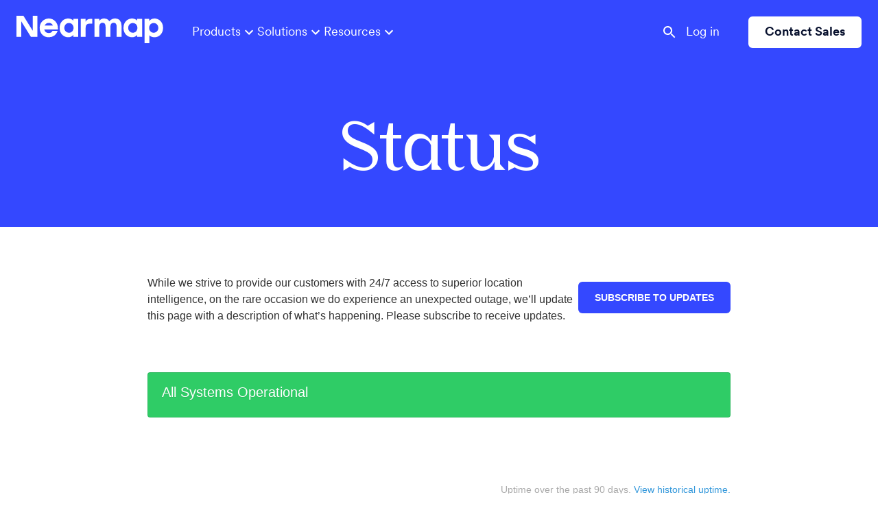

--- FILE ---
content_type: text/html; charset=utf-8
request_url: https://www.nearmap.com/nz/status
body_size: 32542
content:
<!DOCTYPE html><html lang="en" style="scroll-padding-top:118px" class="__variable_63f90a __variable_9c432f __variable_c7eff3"><head><meta charSet="utf-8"/><meta name="viewport" content="width=device-width, initial-scale=1, minimum-scale=1, maximum-scale=1, user-scalable=no"/><link rel="stylesheet" href="https://www.nearmap.com/static/_next/static/css/2becb190885e3cb0.css" data-precedence="next"/><link rel="preload" as="script" fetchPriority="low" href="https://www.nearmap.com/static/_next/static/chunks/webpack-bc6e8508030eafec.js"/><script src="https://www.nearmap.com/static/_next/static/css/2becb190885e3cb0.css" async=""></script><script src="https://www.nearmap.com/static/_next/static/chunks/vendors-8cc8710b789b15f4.js" async=""></script><script src="https://www.nearmap.com/static/_next/static/chunks/main-app-d41812b89fcd58ed.js" async=""></script><script src="https://www.nearmap.com/static/_next/static/chunks/mui-c3799de638a22594.js" async=""></script><script src="https://www.nearmap.com/static/_next/static/chunks/emotion-c03cad0fdb5a09ce.js" async=""></script><script src="https://www.nearmap.com/static/_next/static/chunks/commons-e49c13479d20306d.js" async=""></script><script src="https://www.nearmap.com/static/_next/static/chunks/app/layout-fb5bcf29a45afa18.js" async=""></script><script src="https://www.nearmap.com/static/_next/static/chunks/react-366fcd0010843651.js" async=""></script><script src="https://www.nearmap.com/static/_next/static/chunks/app/error-8004ebeca201f046.js" async=""></script><script src="https://www.nearmap.com/static/_next/static/chunks/storyblok-666b079f27e362fc.js" async=""></script><script src="https://www.nearmap.com/static/_next/static/chunks/framer-motion-16c71999b7ffa47e.js" async=""></script><script src="https://www.nearmap.com/static/_next/static/chunks/app/%5B%5B...slug%5D%5D/page-a0883b880119e8c5.js" async=""></script><link rel="preload" href="https://www.googletagmanager.com/gtm.js?id=GTM-KX94FBDJ" as="script"/><link rel="icon" href="https://www.nearmap.com/static/resources/favicon.ico" sizes="48x48"/><link rel="icon" href="https://www.nearmap.com/static/_next/static/media/favicon-128x128.df54fc41.png" sizes="128x128"/><link rel="apple-touch-icon" href="https://www.nearmap.com/static/_next/static/media/favicon-180x180.022bbaee.png" sizes="180x180"/><link rel="icon" href="https://www.nearmap.com/static/_next/static/media/favicon-192x192.33cd8e11.png" sizes="192x192"/><title>Status | Nearmap NZ</title><meta name="description" content="Check-in on the operational status of key Nearmap systems and scheduled maintenance."/><meta name="first_published" content="2024-05-28T03:05:57.710Z"/><meta name="description" content="Check-in on the operational status of key Nearmap systems and scheduled maintenance."/><link rel="canonical" href="https://www.nearmap.com/nz/status"/><link rel="alternate" hrefLang="en-us" href="https://www.nearmap.com/status"/><link rel="alternate" hrefLang="en-au" href="https://www.nearmap.com/au/status"/><link rel="alternate" hrefLang="en-nz" href="https://www.nearmap.com/nz/status"/><link rel="alternate" hrefLang="x-default" href="https://www.nearmap.com/status"/><meta property="og:title" content="Status | Nearmap NZ"/><meta property="og:description" content="Check-in on the operational status of key Nearmap systems and scheduled maintenance."/><meta property="og:locale" content="en_nz"/><meta name="twitter:card" content="summary"/><meta name="twitter:title" content="Status | Nearmap NZ"/><meta name="twitter:description" content="Check-in on the operational status of key Nearmap systems and scheduled maintenance."/><meta name="next-size-adjust"/><script src="https://www.nearmap.com/static/_next/static/chunks/polyfills-42372ed130431b0a.js" noModule=""></script><style data-emotion="c-global 18w5300">html{-webkit-font-smoothing:antialiased;-moz-osx-font-smoothing:grayscale;box-sizing:border-box;-webkit-text-size-adjust:100%;}*,*::before,*::after{box-sizing:inherit;}strong,b{font-weight:700;}body{margin:0;color:#08112E;font-family:'__NearmapCircularRegular_63f90a','__NearmapCircularRegular_Fallback_63f90a',Arial,sans-serif;font-weight:400;font-size:18px;line-height:150%;background-color:#fff;}@media (max-width:768px){body{font-size:16px;}}@media (max-width:600px){body{font-size:16px;}}@media print{body{background-color:#FFFFFF;}}body::backdrop{background-color:#fff;}html{scroll-behavior:smooth;}</style><style data-emotion="c 0 19zz74t 12r48ky c9a3cg 138hoo8 n7zo3n c4sutr hboir5 8atqhb bqpxk7 mfiw30 15c8c0l 13s42i9 3k8jfi 7tnh08 1u9kasn 6dyejf 18em91p 7garfd 12t5z6 1drdn5n 1w2t4ga 1vt0m2c 1tqv46p eiu2oa 1jfp03j 67flzf 17jigom v5lrrg 18f70s2 jo08vd k7mbk 103lqe bqhg47 1gh7855 j7qwjs 1qliazm 1hhbpxh nuj5nq 1x6lgfz 1wm76e9 szcv4 gaeehd 1lrrtki 1u5jy5n ceqhbm 17fgg5z 1ke99o6 u5335n h4e4no 1cdwnsk 1ho4gp1 1p38jq6 1b8uwrn 1ae3km4 1qfnyki fde7ff 1n26kv1">.c-19zz74t{max-width:1440px;width:100%;margin:0px auto;padding:0px 24px;}@media (max-width:899.95px){.c-19zz74t{padding:0px 20px;}}.c-12r48ky{width:100vw;margin-left:calc(50% - 50vw);height:94px;}.c-c9a3cg{display:-webkit-box;display:-webkit-flex;display:-ms-flexbox;display:flex;-webkit-flex-direction:row;-ms-flex-direction:row;flex-direction:row;-webkit-box-pack:center;-ms-flex-pack:center;-webkit-justify-content:center;justify-content:center;box-shadow:none;z-index:1201;background:#3448FF;-webkit-transition:background 0.15s ease-in-out;transition:background 0.15s ease-in-out;-webkit-background-position:center 0px;background-position:center 0px;}.c-138hoo8{display:-webkit-box;display:-webkit-flex;display:-ms-flexbox;display:flex;-webkit-flex-direction:column;-ms-flex-direction:column;flex-direction:column;width:100%;box-sizing:border-box;-webkit-flex-shrink:0;-ms-flex-negative:0;flex-shrink:0;position:absolute;z-index:1100;top:0;left:auto;right:0;background-color:#FFFFFF;color:rgba(0, 0, 0, 0.87);display:-webkit-box;display:-webkit-flex;display:-ms-flexbox;display:flex;-webkit-flex-direction:row;-ms-flex-direction:row;flex-direction:row;-webkit-box-pack:center;-ms-flex-pack:center;-webkit-justify-content:center;justify-content:center;box-shadow:none;z-index:1201;background:#3448FF;-webkit-transition:background 0.15s ease-in-out;transition:background 0.15s ease-in-out;-webkit-background-position:center 0px;background-position:center 0px;}.c-n7zo3n{background-color:#3448FF;color:rgba(0, 0, 0, 0.87);-webkit-transition:box-shadow 300ms cubic-bezier(0.4, 0, 0.2, 1) 0ms;transition:box-shadow 300ms cubic-bezier(0.4, 0, 0.2, 1) 0ms;box-shadow:0px 2px 4px -1px rgba(0,0,0,0.2),0px 4px 5px 0px rgba(0,0,0,0.14),0px 1px 10px 0px rgba(0,0,0,0.12);display:-webkit-box;display:-webkit-flex;display:-ms-flexbox;display:flex;-webkit-flex-direction:column;-ms-flex-direction:column;flex-direction:column;width:100%;box-sizing:border-box;-webkit-flex-shrink:0;-ms-flex-negative:0;flex-shrink:0;position:absolute;z-index:1100;top:0;left:auto;right:0;background-color:#FFFFFF;color:rgba(0, 0, 0, 0.87);display:-webkit-box;display:-webkit-flex;display:-ms-flexbox;display:flex;-webkit-flex-direction:row;-ms-flex-direction:row;flex-direction:row;-webkit-box-pack:center;-ms-flex-pack:center;-webkit-justify-content:center;justify-content:center;box-shadow:none;z-index:1201;background:#3448FF;-webkit-transition:background 0.15s ease-in-out;transition:background 0.15s ease-in-out;-webkit-background-position:center 0px;background-position:center 0px;}.c-c4sutr{height:auto;overflow:visible;-webkit-transition:height 300ms cubic-bezier(0.4, 0, 0.2, 1) 0ms;transition:height 300ms cubic-bezier(0.4, 0, 0.2, 1) 0ms;}.c-hboir5{display:-webkit-box;display:-webkit-flex;display:-ms-flexbox;display:flex;width:100%;}.c-8atqhb{width:100%;}@media (max-width:899.95px){.c-bqpxk7{display:none;}}.c-mfiw30{position:relative;display:-webkit-box;display:-webkit-flex;display:-ms-flexbox;display:flex;-webkit-align-items:center;-webkit-box-align:center;-ms-flex-align:center;align-items:center;padding-left:16px;padding-right:16px;min-height:56px;max-width:1440px;width:100vw;padding:24px;height:94px!important;}@media (min-width:600px){.c-mfiw30{padding-left:24px;padding-right:24px;}}@media (min-width:0px){@media (orientation: landscape){.c-mfiw30{min-height:48px;}}}@media (min-width:600px){.c-mfiw30{min-height:64px;}}@media (max-width:999.95px){.c-mfiw30 #app-bar-logo{margin-top:-10px;transform-origin:left;width:190px;height:30px;-webkit-transform:scale(0.75);-moz-transform:scale(0.75);-ms-transform:scale(0.75);transform:scale(0.75);}}@media (max-width:899.95px){.c-mfiw30{display:-webkit-box;display:-webkit-flex;display:-ms-flexbox;display:flex;-webkit-flex-direction:row;-ms-flex-direction:row;flex-direction:row;-webkit-box-pack:justify;-webkit-justify-content:space-between;justify-content:space-between;width:100vw;padding:20px;}.c-mfiw30 a{transform-origin:left;width:160px;height:30px;-webkit-transform:scale(0.5);-moz-transform:scale(0.5);-ms-transform:scale(0.5);transform:scale(0.5);}}.c-15c8c0l{-webkit-text-decoration:none;text-decoration:none;color:#FFFFFF;}.c-15c8c0l:hover{color:#FFFFFF;cursor:pointer;}.c-13s42i9{margin:0;font:inherit;color:#FFFFFF;-webkit-text-decoration:none;text-decoration:none;color:#FFFFFF;}.c-13s42i9:hover{color:#FFFFFF;cursor:pointer;}.c-3k8jfi{display:-webkit-box;display:-webkit-flex;display:-ms-flexbox;display:flex;-webkit-flex-direction:row;-ms-flex-direction:row;flex-direction:row;gap:24px;-webkit-box-flex:1;-webkit-flex-grow:1;-ms-flex-positive:1;flex-grow:1;padding:0px 42px;}.c-3k8jfi button,.c-3k8jfi a{width:-webkit-fit-content;width:-moz-fit-content;width:fit-content;}@media (max-width:1154.95px){.c-3k8jfi{gap:10px;padding:0px 10px;}}@media (max-width:899.95px){.c-3k8jfi{-webkit-box-flex:unset;-webkit-flex-grow:unset;-ms-flex-positive:unset;flex-grow:unset;-webkit-flex-direction:column;-ms-flex-direction:column;flex-direction:column;padding:32px 20px;gap:24px;}.c-3k8jfi span:first-of-type{height:35px;font-size:22px;}.c-3k8jfi div a:first-of-type{font-size:22px;}}.c-7tnh08{cursor:pointer;color:#FFFFFF;display:-webkit-box;display:-webkit-flex;display:-ms-flexbox;display:flex;-webkit-align-items:center;-webkit-box-align:center;-ms-flex-align:center;align-items:center;gap:8px;white-space:nowrap;}.c-7tnh08:hover{color:#FFFFFF;}.c-1u9kasn{margin:0;font-family:'__NearmapCircularRegular_63f90a','__NearmapCircularRegular_Fallback_63f90a',Arial,sans-serif;font-weight:400;font-size:18px;line-height:150%;color:#FFFFFF;cursor:pointer;color:#FFFFFF;display:-webkit-box;display:-webkit-flex;display:-ms-flexbox;display:flex;-webkit-align-items:center;-webkit-box-align:center;-ms-flex-align:center;align-items:center;gap:8px;white-space:nowrap;}@media (max-width:768px){.c-1u9kasn{font-size:16px;}}@media (max-width:600px){.c-1u9kasn{font-size:16px;}}.c-1u9kasn:hover{color:#FFFFFF;}.c-6dyejf{-webkit-user-select:none;-moz-user-select:none;-ms-user-select:none;user-select:none;width:1em;height:1em;display:inline-block;fill:currentColor;-webkit-flex-shrink:0;-ms-flex-negative:0;flex-shrink:0;-webkit-transition:fill 200ms cubic-bezier(0.4, 0, 0.2, 1) 0ms;transition:fill 200ms cubic-bezier(0.4, 0, 0.2, 1) 0ms;font-size:1.5rem;-webkit-transform:rotate(0deg);-moz-transform:rotate(0deg);-ms-transform:rotate(0deg);transform:rotate(0deg);-webkit-transition:-webkit-transform 0.2s ease;transition:transform 0.2s ease;}.c-18em91p{z-index:1200;background:rgba(8, 17, 46, 0.4);-webkit-backdrop-filter:blur(5px);backdrop-filter:blur(5px);}.c-7garfd{display:-webkit-box;display:-webkit-flex;display:-ms-flexbox;display:flex;-webkit-flex-direction:row;-ms-flex-direction:row;flex-direction:row;-webkit-align-items:center;-webkit-box-align:center;-ms-flex-align:center;align-items:center;gap:16px;padding:0px 42px 0px 0px;}@media (max-width:1154.95px){.c-7garfd{padding-right:10px;gap:10px;}.c-7garfd button{padding:8px;}}@media (max-width:919.95px){.c-7garfd{padding-right:6px;gap:6px;}.c-7garfd button{padding:4px;}}.c-12t5z6{text-align:center;-webkit-flex:0 0 auto;-ms-flex:0 0 auto;flex:0 0 auto;font-size:1.5rem;padding:8px;border-radius:50%;overflow:visible;color:rgba(0, 0, 0, 0.54);-webkit-transition:background-color 150ms cubic-bezier(0.4, 0, 0.2, 1) 0ms;transition:background-color 150ms cubic-bezier(0.4, 0, 0.2, 1) 0ms;margin-left:-12px;padding:12px;font-size:1.75rem;}.c-12t5z6:hover{background-color:rgba(0, 0, 0, 0.04);}@media (hover: none){.c-12t5z6:hover{background-color:transparent;}}.c-12t5z6.Mui-disabled{background-color:transparent;color:rgba(0, 0, 0, 0.26);}.c-1drdn5n{display:-webkit-inline-box;display:-webkit-inline-flex;display:-ms-inline-flexbox;display:inline-flex;-webkit-align-items:center;-webkit-box-align:center;-ms-flex-align:center;align-items:center;-webkit-box-pack:center;-ms-flex-pack:center;-webkit-justify-content:center;justify-content:center;position:relative;box-sizing:border-box;-webkit-tap-highlight-color:transparent;background-color:transparent;outline:0;border:0;margin:0;border-radius:0;padding:0;cursor:pointer;-webkit-user-select:none;-moz-user-select:none;-ms-user-select:none;user-select:none;vertical-align:middle;-moz-appearance:none;-webkit-appearance:none;-webkit-text-decoration:none;text-decoration:none;color:inherit;text-align:center;-webkit-flex:0 0 auto;-ms-flex:0 0 auto;flex:0 0 auto;font-size:1.5rem;padding:8px;border-radius:50%;overflow:visible;color:rgba(0, 0, 0, 0.54);-webkit-transition:background-color 150ms cubic-bezier(0.4, 0, 0.2, 1) 0ms;transition:background-color 150ms cubic-bezier(0.4, 0, 0.2, 1) 0ms;margin-left:-12px;padding:12px;font-size:1.75rem;}.c-1drdn5n::-moz-focus-inner{border-style:none;}.c-1drdn5n.Mui-disabled{pointer-events:none;cursor:default;}@media print{.c-1drdn5n{-webkit-print-color-adjust:exact;color-adjust:exact;}}.c-1drdn5n:hover{background-color:rgba(0, 0, 0, 0.04);}@media (hover: none){.c-1drdn5n:hover{background-color:transparent;}}.c-1drdn5n.Mui-disabled{background-color:transparent;color:rgba(0, 0, 0, 0.26);}.c-1w2t4ga{-webkit-user-select:none;-moz-user-select:none;-ms-user-select:none;user-select:none;width:1em;height:1em;display:inline-block;fill:currentColor;-webkit-flex-shrink:0;-ms-flex-negative:0;flex-shrink:0;-webkit-transition:fill 200ms cubic-bezier(0.4, 0, 0.2, 1) 0ms;transition:fill 200ms cubic-bezier(0.4, 0, 0.2, 1) 0ms;font-size:1.5rem;color:#FFFFFF;}@media (min-width:900px){.c-1vt0m2c{color:#FFFFFF;-webkit-text-decoration:none;text-decoration:none;}}@media (max-width:899.95px){.c-1vt0m2c{font-size:22px;color:#FFFFFF;cursor:pointer;display:-webkit-box;display:-webkit-flex;display:-ms-flexbox;display:flex;-webkit-align-items:center;-webkit-box-align:center;-ms-flex-align:center;align-items:center;gap:8px;}}.c-1vt0m2c:hover{cursor:pointer;color:#FFFFFF;-webkit-text-decoration:underline;text-decoration:underline;}.c-1tqv46p{margin:0;font-family:'__NearmapCircularRegular_63f90a','__NearmapCircularRegular_Fallback_63f90a',Arial,sans-serif;font-weight:400;font-size:18px;line-height:150%;color:#FFFFFF;}@media (max-width:768px){.c-1tqv46p{font-size:16px;}}@media (max-width:600px){.c-1tqv46p{font-size:16px;}}@media (min-width:900px){.c-1tqv46p{color:#FFFFFF;-webkit-text-decoration:none;text-decoration:none;}}@media (max-width:899.95px){.c-1tqv46p{font-size:22px;color:#FFFFFF;cursor:pointer;display:-webkit-box;display:-webkit-flex;display:-ms-flexbox;display:flex;-webkit-align-items:center;-webkit-box-align:center;-ms-flex-align:center;align-items:center;gap:8px;}}.c-1tqv46p:hover{cursor:pointer;color:#FFFFFF;-webkit-text-decoration:underline;text-decoration:underline;}.c-eiu2oa{-webkit-transform:translateY(24px);-moz-transform:translateY(24px);-ms-transform:translateY(24px);transform:translateY(24px);}.c-1jfp03j{-webkit-transform:translateY(24px);-moz-transform:translateY(24px);-ms-transform:translateY(24px);transform:translateY(24px);}@media (min-width:900px){.c-67flzf{display:none;}}.c-17jigom{font-family:'__NearmapCircularBold_c7eff3','__NearmapCircularBold_Fallback_c7eff3';font-weight:700;font-size:18px;line-height:1.75;text-transform:uppercase;color:#FFFFFF;min-width:64px;padding:6px 16px;border-radius:4px;-webkit-transition:background-color 250ms cubic-bezier(0.4, 0, 0.2, 1) 0ms,box-shadow 250ms cubic-bezier(0.4, 0, 0.2, 1) 0ms,border-color 250ms cubic-bezier(0.4, 0, 0.2, 1) 0ms,color 250ms cubic-bezier(0.4, 0, 0.2, 1) 0ms;transition:background-color 250ms cubic-bezier(0.4, 0, 0.2, 1) 0ms,box-shadow 250ms cubic-bezier(0.4, 0, 0.2, 1) 0ms,border-color 250ms cubic-bezier(0.4, 0, 0.2, 1) 0ms,color 250ms cubic-bezier(0.4, 0, 0.2, 1) 0ms;text-transform:none;min-width:176px;padding:16px 40px;border-radius:6px;display:-webkit-box;display:-webkit-flex;display:-ms-flexbox;display:flex;-webkit-box-pack:center;-ms-flex-pack:center;-webkit-justify-content:center;justify-content:center;-webkit-align-items:center;-webkit-box-align:center;-ms-flex-align:center;align-items:center;box-shadow:none;line-height:normal;letter-spacing:0;min-width:142px;font-size:inherit;padding:12px 24px;height:46px;color:#08112E;background:#FFFFFF;font-size:inherit;padding:12px 24px;height:46px;text-align:center;}@media (max-width:600px){.c-17jigom{font-size:16px;}}.c-17jigom:hover{-webkit-text-decoration:none;text-decoration:none;background-color:rgba(0, 0, 0, 0.04);}@media (hover: none){.c-17jigom:hover{background-color:transparent;}}.c-17jigom.Mui-disabled{color:rgba(0, 0, 0, 0.26);}.c-17jigom .MuiButton-endIcon{margin-left:8px;margin-bottom:2px;}.c-17jigom .MuiButton-startIcon{margin-right:16px;}.c-17jigom svg path{fill:currentColor;}.c-17jigom:hover{color:#3448FF;background:#DEEEEF;}@media (max-width:1029.95px){.c-17jigom{padding:10px;}}.c-v5lrrg{display:-webkit-inline-box;display:-webkit-inline-flex;display:-ms-inline-flexbox;display:inline-flex;-webkit-align-items:center;-webkit-box-align:center;-ms-flex-align:center;align-items:center;-webkit-box-pack:center;-ms-flex-pack:center;-webkit-justify-content:center;justify-content:center;position:relative;box-sizing:border-box;-webkit-tap-highlight-color:transparent;background-color:transparent;outline:0;border:0;margin:0;border-radius:0;padding:0;cursor:pointer;-webkit-user-select:none;-moz-user-select:none;-ms-user-select:none;user-select:none;vertical-align:middle;-moz-appearance:none;-webkit-appearance:none;-webkit-text-decoration:none;text-decoration:none;color:inherit;font-family:'__NearmapCircularBold_c7eff3','__NearmapCircularBold_Fallback_c7eff3';font-weight:700;font-size:18px;line-height:1.75;text-transform:uppercase;color:#FFFFFF;min-width:64px;padding:6px 16px;border-radius:4px;-webkit-transition:background-color 250ms cubic-bezier(0.4, 0, 0.2, 1) 0ms,box-shadow 250ms cubic-bezier(0.4, 0, 0.2, 1) 0ms,border-color 250ms cubic-bezier(0.4, 0, 0.2, 1) 0ms,color 250ms cubic-bezier(0.4, 0, 0.2, 1) 0ms;transition:background-color 250ms cubic-bezier(0.4, 0, 0.2, 1) 0ms,box-shadow 250ms cubic-bezier(0.4, 0, 0.2, 1) 0ms,border-color 250ms cubic-bezier(0.4, 0, 0.2, 1) 0ms,color 250ms cubic-bezier(0.4, 0, 0.2, 1) 0ms;text-transform:none;min-width:176px;padding:16px 40px;border-radius:6px;display:-webkit-box;display:-webkit-flex;display:-ms-flexbox;display:flex;-webkit-box-pack:center;-ms-flex-pack:center;-webkit-justify-content:center;justify-content:center;-webkit-align-items:center;-webkit-box-align:center;-ms-flex-align:center;align-items:center;box-shadow:none;line-height:normal;letter-spacing:0;min-width:142px;font-size:inherit;padding:12px 24px;height:46px;color:#08112E;background:#FFFFFF;font-size:inherit;padding:12px 24px;height:46px;text-align:center;}.c-v5lrrg::-moz-focus-inner{border-style:none;}.c-v5lrrg.Mui-disabled{pointer-events:none;cursor:default;}@media print{.c-v5lrrg{-webkit-print-color-adjust:exact;color-adjust:exact;}}@media (max-width:600px){.c-v5lrrg{font-size:16px;}}.c-v5lrrg:hover{-webkit-text-decoration:none;text-decoration:none;background-color:rgba(0, 0, 0, 0.04);}@media (hover: none){.c-v5lrrg:hover{background-color:transparent;}}.c-v5lrrg.Mui-disabled{color:rgba(0, 0, 0, 0.26);}.c-v5lrrg .MuiButton-endIcon{margin-left:8px;margin-bottom:2px;}.c-v5lrrg .MuiButton-startIcon{margin-right:16px;}.c-v5lrrg svg path{fill:currentColor;}.c-v5lrrg:hover{color:#3448FF;background:#DEEEEF;}@media (max-width:1029.95px){.c-v5lrrg{padding:10px;}}.c-18f70s2 svg path{fill:#FFFFFF;}.c-jo08vd{text-align:center;-webkit-flex:0 0 auto;-ms-flex:0 0 auto;flex:0 0 auto;font-size:1.5rem;padding:8px;border-radius:50%;overflow:visible;color:rgba(0, 0, 0, 0.54);-webkit-transition:background-color 150ms cubic-bezier(0.4, 0, 0.2, 1) 0ms;transition:background-color 150ms cubic-bezier(0.4, 0, 0.2, 1) 0ms;}.c-jo08vd:hover{background-color:rgba(0, 0, 0, 0.04);}@media (hover: none){.c-jo08vd:hover{background-color:transparent;}}.c-jo08vd.Mui-disabled{background-color:transparent;color:rgba(0, 0, 0, 0.26);}.c-jo08vd svg path{fill:#FFFFFF;}.c-k7mbk{display:-webkit-inline-box;display:-webkit-inline-flex;display:-ms-inline-flexbox;display:inline-flex;-webkit-align-items:center;-webkit-box-align:center;-ms-flex-align:center;align-items:center;-webkit-box-pack:center;-ms-flex-pack:center;-webkit-justify-content:center;justify-content:center;position:relative;box-sizing:border-box;-webkit-tap-highlight-color:transparent;background-color:transparent;outline:0;border:0;margin:0;border-radius:0;padding:0;cursor:pointer;-webkit-user-select:none;-moz-user-select:none;-ms-user-select:none;user-select:none;vertical-align:middle;-moz-appearance:none;-webkit-appearance:none;-webkit-text-decoration:none;text-decoration:none;color:inherit;text-align:center;-webkit-flex:0 0 auto;-ms-flex:0 0 auto;flex:0 0 auto;font-size:1.5rem;padding:8px;border-radius:50%;overflow:visible;color:rgba(0, 0, 0, 0.54);-webkit-transition:background-color 150ms cubic-bezier(0.4, 0, 0.2, 1) 0ms;transition:background-color 150ms cubic-bezier(0.4, 0, 0.2, 1) 0ms;}.c-k7mbk::-moz-focus-inner{border-style:none;}.c-k7mbk.Mui-disabled{pointer-events:none;cursor:default;}@media print{.c-k7mbk{-webkit-print-color-adjust:exact;color-adjust:exact;}}.c-k7mbk:hover{background-color:rgba(0, 0, 0, 0.04);}@media (hover: none){.c-k7mbk:hover{background-color:transparent;}}.c-k7mbk.Mui-disabled{background-color:transparent;color:rgba(0, 0, 0, 0.26);}.c-k7mbk svg path{fill:#FFFFFF;}.c-103lqe{max-width:1440px;width:100%;margin:0px auto;padding:0px 24px;display:-webkit-box;display:-webkit-flex;display:-ms-flexbox;display:flex;-webkit-flex-direction:column;-ms-flex-direction:column;flex-direction:column;}@media (max-width:899.95px){.c-103lqe{padding:0px 20px;}}.c-bqhg47{margin-bottom:40px;background:#3448FF;-webkit-background-position:center -94px;background-position:center -94px;width:100vw;margin-left:calc(50% - 50vw);}.c-1gh7855{width:100vw;margin-left:calc(50% - 50vw);margin-bottom:40px;background:#3448FF;-webkit-background-position:center -94px;background-position:center -94px;width:100vw;margin-left:calc(50% - 50vw);}.c-j7qwjs{display:-webkit-box;display:-webkit-flex;display:-ms-flexbox;display:flex;-webkit-flex-direction:column;-ms-flex-direction:column;flex-direction:column;}.c-1qliazm{max-width:1440px;width:100%;margin:0px auto;padding:0px 24px;margin-bottom:60px;}@media (max-width:899.95px){.c-1qliazm{padding:0px 20px;}}.c-1hhbpxh{display:-webkit-box;display:-webkit-flex;display:-ms-flexbox;display:flex;-webkit-flex-direction:column;-ms-flex-direction:column;flex-direction:column;-webkit-align-items:center;-webkit-box-align:center;-ms-flex-align:center;align-items:center;gap:40px;padding-top:32px;max-width:1216px;margin:0px auto;}.c-nuj5nq{display:-webkit-box;display:-webkit-flex;display:-ms-flexbox;display:flex;-webkit-flex-direction:column;-ms-flex-direction:column;flex-direction:column;-webkit-align-items:center;-webkit-box-align:center;-ms-flex-align:center;align-items:center;gap:40px;padding-top:32px;max-width:1216px;margin:0px auto;}.c-1x6lgfz{display:-webkit-box;display:-webkit-flex;display:-ms-flexbox;display:flex;-webkit-flex-direction:column;-ms-flex-direction:column;flex-direction:column;-webkit-align-items:center;-webkit-box-align:center;-ms-flex-align:center;align-items:center;text-align:center;-webkit-background-position:50% calc(0% - 94px);background-position:50% calc(0% - 94px);}.c-1wm76e9{display:-webkit-box;display:-webkit-flex;display:-ms-flexbox;display:flex;-webkit-flex-direction:column;-ms-flex-direction:column;flex-direction:column;-webkit-align-items:center;-webkit-box-align:center;-ms-flex-align:center;align-items:center;text-align:center;-webkit-background-position:50% calc(0% - 94px);background-position:50% calc(0% - 94px);}.c-szcv4{margin:0;font-family:'__NibBold_9c432f','__NibBold_Fallback_9c432f';font-weight:600;font-size:96px;line-height:110%;color:#FFFFFF;letter-spacing:-2.88px;margin-bottom:8px;}.c-szcv4 gutterBottom{margin-bottom:8px;}@media (max-width:768px){.c-szcv4{font-size:80px;}}@media (max-width:600px){.c-szcv4{font-size:58px;letter-spacing:-1.5px;}}.c-gaeehd{background-image:linear-gradient(to top, #FFFFFF 50%, transparent 50%);}.c-1lrrtki{max-width:1440px;width:100%;margin:0px auto;padding:0px 24px;}@media (max-width:899.95px){.c-1lrrtki{padding:0px 20px;}}.c-1u5jy5n{max-width:1440px;width:100%;margin:0px auto;padding:0px 24px;margin-top:40px;padding:56px 4px;color:#08112E;}@media (max-width:899.95px){.c-1u5jy5n{padding:0px 20px;}}.c-ceqhbm{max-width:1216px;width:100%;margin:0px auto;}.c-17fgg5z{display:grid;padding-bottom:40px;margin-bottom:40px;gap:48px 16px;-webkit-box-pack:stretch;-ms-flex-pack:stretch;-webkit-justify-content:stretch;justify-content:stretch;grid-template-columns:repeat(auto-fit, minmax(150px, 1fr));}.c-1ke99o6 >*{margin-top:24px;}.c-u5335n{margin:0;font-family:'__NearmapCircularBold_c7eff3','__NearmapCircularBold_Fallback_c7eff3';font-weight:700;font-size:20px;line-height:120%;color:#08112E;letter-spacing:-0.2px;}.c-u5335n gutterBottom{margin-bottom:16px;}@media (max-width:768px){.c-u5335n{font-size:18px;}}@media (max-width:600px){.c-u5335n{font-size:18px;letter-spacing:-0.18px;}}.c-h4e4no{white-space:normal;}.c-1cdwnsk{-webkit-text-decoration:none;text-decoration:none;color:#08112E;}.c-1cdwnsk:hover{-webkit-text-decoration:underline;text-decoration:underline;}.c-1cdwnsk:hover{color:#08112E;cursor:pointer;}.c-1ho4gp1{margin:0;font-family:'__NearmapCircularRegular_63f90a','__NearmapCircularRegular_Fallback_63f90a',Arial,sans-serif;font-weight:400;font-size:18px;line-height:150%;color:#08112E;color:#3448FF;-webkit-text-decoration:none;text-decoration:none;color:#08112E;}@media (max-width:768px){.c-1ho4gp1{font-size:16px;}}@media (max-width:600px){.c-1ho4gp1{font-size:16px;}}.c-1ho4gp1:hover{-webkit-text-decoration:underline;text-decoration:underline;}.c-1ho4gp1:hover{color:#08112E;cursor:pointer;}.c-1p38jq6{margin-bottom:40px;text-align:center;}.c-1p38jq6 >img{max-width:100%;height:auto;}@media (max-width:599.95px){.c-1p38jq6{margin-bottom:24px;}}.c-1b8uwrn{display:-webkit-box;display:-webkit-flex;display:-ms-flexbox;display:flex;-webkit-flex-direction:row;-ms-flex-direction:row;flex-direction:row;-webkit-box-flex-wrap:wrap;-webkit-flex-wrap:wrap;-ms-flex-wrap:wrap;flex-wrap:wrap;-webkit-box-pack:center;-ms-flex-pack:center;-webkit-justify-content:center;justify-content:center;gap:24px;margin-bottom:40px;}@media (max-width:599.95px){.c-1b8uwrn{margin-bottom:24px;}}.c-1ae3km4{text-align:center;-webkit-flex:0 0 auto;-ms-flex:0 0 auto;flex:0 0 auto;font-size:1.5rem;padding:8px;border-radius:50%;overflow:visible;color:rgba(0, 0, 0, 0.54);-webkit-transition:background-color 150ms cubic-bezier(0.4, 0, 0.2, 1) 0ms;transition:background-color 150ms cubic-bezier(0.4, 0, 0.2, 1) 0ms;padding:0;}.c-1ae3km4:hover{background-color:rgba(0, 0, 0, 0.04);}@media (hover: none){.c-1ae3km4:hover{background-color:transparent;}}.c-1ae3km4.Mui-disabled{background-color:transparent;color:rgba(0, 0, 0, 0.26);}.c-1ae3km4:hover{background-color:unset;}.c-1qfnyki{display:-webkit-inline-box;display:-webkit-inline-flex;display:-ms-inline-flexbox;display:inline-flex;-webkit-align-items:center;-webkit-box-align:center;-ms-flex-align:center;align-items:center;-webkit-box-pack:center;-ms-flex-pack:center;-webkit-justify-content:center;justify-content:center;position:relative;box-sizing:border-box;-webkit-tap-highlight-color:transparent;background-color:transparent;outline:0;border:0;margin:0;border-radius:0;padding:0;cursor:pointer;-webkit-user-select:none;-moz-user-select:none;-ms-user-select:none;user-select:none;vertical-align:middle;-moz-appearance:none;-webkit-appearance:none;-webkit-text-decoration:none;text-decoration:none;color:inherit;text-align:center;-webkit-flex:0 0 auto;-ms-flex:0 0 auto;flex:0 0 auto;font-size:1.5rem;padding:8px;border-radius:50%;overflow:visible;color:rgba(0, 0, 0, 0.54);-webkit-transition:background-color 150ms cubic-bezier(0.4, 0, 0.2, 1) 0ms;transition:background-color 150ms cubic-bezier(0.4, 0, 0.2, 1) 0ms;padding:0;}.c-1qfnyki::-moz-focus-inner{border-style:none;}.c-1qfnyki.Mui-disabled{pointer-events:none;cursor:default;}@media print{.c-1qfnyki{-webkit-print-color-adjust:exact;color-adjust:exact;}}.c-1qfnyki:hover{background-color:rgba(0, 0, 0, 0.04);}@media (hover: none){.c-1qfnyki:hover{background-color:transparent;}}.c-1qfnyki.Mui-disabled{background-color:transparent;color:rgba(0, 0, 0, 0.26);}.c-1qfnyki:hover{background-color:unset;}.c-fde7ff{border-top:1px solid #DEEEEF;padding-top:40px;text-align:center;}.c-1n26kv1{margin:0;color:#08112E;font-size:14px;line-height:150%;letter-spacing:0.14px;}</style></head><body style="overflow-x:hidden;margin:0"><div class="MuiBox-root c-0" id="promo-banner-portal"></div><main class="MuiBox-root c-19zz74t" data-testid="global" id="global"><div class="MuiBox-root c-12r48ky" data-testid="app_bar" id="app_bar"><header class="MuiPaper-root MuiPaper-elevation MuiPaper-elevation4 MuiAppBar-root MuiAppBar-colorPrimary MuiAppBar-positionAbsolute c-n7zo3n" id="app_bar_container" background="default"><div class="MuiCollapse-root MuiCollapse-vertical MuiCollapse-entered c-c4sutr" style="min-height:0px"><div class="MuiCollapse-wrapper MuiCollapse-vertical c-hboir5"><div class="MuiCollapse-wrapperInner MuiCollapse-vertical c-8atqhb"><div class="MuiBox-root c-bqpxk7"><div class="MuiToolbar-root MuiToolbar-gutters MuiToolbar-regular c-mfiw30"><a class="MuiTypography-root MuiTypography-inherit MuiLink-root MuiLink-underlineNone c-13s42i9" href="/nz" id="app-bar-logo"><svg xmlns="http://www.w3.org/2000/svg" width="214" height="40" fill="none" viewBox="0 0 258 48"><path fill="#fff" d="M56.727 37.718c-2.431 0-4.64-.422-6.615-1.273-1.934-.885-3.61-2.076-5.004-3.559-1.403-1.484-2.473-3.222-3.212-5.202-.739-2.033-1.113-4.193-1.113-6.478s.415-4.427 1.236-6.419c.822-2.032 1.96-3.786 3.404-5.27a16.6 16.6 0 0 1 5.13-3.493c1.934-.885 4.016-1.332 6.24-1.332s4.432.447 6.366 1.332q2.966 1.268 5.07 3.558 2.168 2.29 3.338 5.34c.82 1.991 1.236 4.124 1.236 6.418v2.792H48.876c.456 1.864 1.337 3.365 2.655 4.512q2.041 1.655 5.253 1.654 2.598 0 4.142-1.013c1.029-.675 1.809-1.61 2.35-2.792h9.03c-1.236 3.517-3.155 6.266-5.753 8.257q-3.837 2.986-9.826 2.986v-.018000000000000002m.125-25.337c-1.733 0-3.236.447-4.514 1.332-1.236.844-2.208 1.966-2.903 3.364h14.591c-.582-1.569-1.503-2.732-2.78-3.492-1.278-.8-2.74-1.206-4.391-1.206zM90.745 37.717q-2.478 0-5.13-1.012c-1.734-.675-3.337-1.695-4.822-3.045q-2.166-2.034-3.586-5.146-1.36-3.115-1.361-7.304c0-2.792.456-5.23 1.361-7.303.906-2.076 2.083-3.787 3.527-5.146q2.168-2.098 4.822-3.045c1.818-.675 3.585-1.013 5.319-1.013 2.016 0 3.793.363 5.319 1.079 1.57.675 2.862 1.57 3.891 2.664V5.335h8.474V37.09h-8.474v-3.558c-1.028 1.232-2.35 2.244-3.96 3.045-1.569.76-3.362 1.147-5.378 1.147l-.01-.009zm1.667-8.003q1.733 0 3.155-.632a8 8 0 0 0 2.532-1.839 8.7 8.7 0 0 0 1.61-2.732 9.1 9.1 0 0 0 .623-3.365c0-1.179-.208-2.285-.623-3.307-.374-1.054-.906-1.966-1.61-2.732a7.3 7.3 0 0 0-2.532-1.78c-.947-.463-2-.7-3.155-.7s-2.306.21-3.337.632a8 8 0 0 0-2.598 1.779 8.05 8.05 0 0 0-1.733 2.733c-.415 1.012-.614 2.141-.614 3.364s.208 2.37.614 3.433a8.2 8.2 0 0 0 1.733 2.664 8.8 8.8 0 0 0 2.598 1.838q1.544.633 3.337.632v.012M113.014 5.33h8.407v5.203c.78-1.653 1.875-2.917 3.278-3.811 1.403-.929 3.154-1.4 5.253-1.4h3.403v8.441h-5.379q-3.399.001-4.947 1.966-1.544 1.91-1.544 6.35v14.988h-8.474V5.328zM137.164 5.33h8.408v3.365a10.3 10.3 0 0 1 3.526-2.917c1.403-.717 2.972-1.08 4.697-1.08 4.447 0 7.627 1.67 9.518 5.019a11.6 11.6 0 0 1 4.083-3.618c1.692-.928 3.544-1.4 5.561-1.4 3.959 0 6.904 1.147 8.838 3.433q2.904 3.429 2.906 9.589v19.374h-8.59V18.868q0-3.24-1.295-4.952-1.233-1.781-4.083-1.78c-1.611 0-2.947.617-4.017 1.84-1.029 1.188-1.544 3.11-1.544 5.777v17.34h-8.59V18.866q0-3.241-1.296-4.952-1.232-1.782-4.083-1.78c-1.61 0-2.947.616-4.016 1.839-1.029 1.188-1.545 3.111-1.545 5.778v17.34h-8.473V5.325h-.009zM202.994 37.717q-2.477 0-5.13-1.012c-1.733-.675-3.337-1.695-4.821-3.045q-2.166-2.034-3.586-5.146c-.903-2.076-1.362-4.512-1.362-7.304s.456-5.23 1.362-7.303c.905-2.076 2.082-3.787 3.526-5.146 1.444-1.4 3.045-2.413 4.822-3.045 1.809-.675 3.586-1.013 5.319-1.013 2.017 0 3.794.363 5.319 1.079 1.57.675 2.863 1.57 3.894 2.664V5.335h8.474V37.09h-8.474v-3.558c-1.029 1.232-2.349 2.244-3.96 3.045-1.569.76-3.362 1.147-5.378 1.147l-.009-.009zm1.668-8.003c1.154 0 2.208-.21 3.154-.632a8 8 0 0 0 2.532-1.839 8.7 8.7 0 0 0 1.61-2.732 9.1 9.1 0 0 0 .614-3.365c0-1.179-.208-2.285-.614-3.307-.374-1.054-.905-1.966-1.61-2.732a7.3 7.3 0 0 0-2.532-1.78c-.946-.463-2-.7-3.154-.7-1.155 0-2.309.21-3.337.632a8 8 0 0 0-2.598 1.779 8.1 8.1 0 0 0-1.734 2.733c-.415 1.012-.623 2.141-.623 3.364s.208 2.37.623 3.433a8.2 8.2 0 0 0 1.734 2.664 8.8 8.8 0 0 0 2.598 1.838q1.542.633 3.337.632v.012M36.917 0h-8.291v26.297L12.292 0H0v36.933h8.291V9.463l17.055 27.47h11.569V0zM256.3 13.91c-.906-2.076-2.083-3.787-3.527-5.147a12.7 12.7 0 0 0-4.822-3.045q-2.663-1.012-5.253-1.012-3.15 0-5.501 1.206c-1.526.8-2.781 1.823-3.768 3.045V5.34h-8.166V48h-.299 8.474V33.974c.987 1.189 2.29 2.117 3.891 2.792 1.61.632 3.444.954 5.502.954 1.651 0 3.337-.338 5.07-1.013 1.777-.675 3.378-1.695 4.822-3.045 1.444-1.357 2.614-3.07 3.526-5.146q1.42-3.114 1.419-7.303c0-2.792-.456-5.23-1.362-7.304h-.009zm-7.603 10.67a8.2 8.2 0 0 1-1.733 2.664 8.6 8.6 0 0 1-2.655 1.838q-1.481.633-3.212.632-1.73 0-3.211-.632a8.2 8.2 0 0 1-2.473-1.838 9.7 9.7 0 0 1-1.667-2.733 10 10 0 0 1-.557-3.364c0-1.18.183-2.286.557-3.308a8.7 8.7 0 0 1 1.667-2.732 7.5 7.5 0 0 1 2.473-1.78 7.5 7.5 0 0 1 3.211-.7q1.73 0 3.212.632a7.7 7.7 0 0 1 2.655 1.78c.739.759 1.32 1.669 1.733 2.732q.682 1.52.68 3.364c0 1.23-.224 2.37-.68 3.433v.011"></path></svg></a><div class="MuiBox-root c-3k8jfi"><div class="MuiBox-root c-0" data-testid="app_bar_menu" id="app_bar_menu"><p class="MuiTypography-root MuiTypography-body1 c-1u9kasn">Products<svg class="MuiSvgIcon-root MuiSvgIcon-fontSizeMedium c-6dyejf" focusable="false" aria-hidden="true" viewBox="0 0 24 24" data-testid="ExpandMoreIcon"><path d="M16.59 8.59 12 13.17 7.41 8.59 6 10l6 6 6-6z"></path></svg></p></div><div class="MuiBox-root c-0" data-testid="app_bar_menu" id="app_bar_menu"><p class="MuiTypography-root MuiTypography-body1 c-1u9kasn">Solutions<svg class="MuiSvgIcon-root MuiSvgIcon-fontSizeMedium c-6dyejf" focusable="false" aria-hidden="true" viewBox="0 0 24 24" data-testid="ExpandMoreIcon"><path d="M16.59 8.59 12 13.17 7.41 8.59 6 10l6 6 6-6z"></path></svg></p></div><div class="MuiBox-root c-0" data-testid="app_bar_menu" id="app_bar_menu"><p class="MuiTypography-root MuiTypography-body1 c-1u9kasn">Resources<svg class="MuiSvgIcon-root MuiSvgIcon-fontSizeMedium c-6dyejf" focusable="false" aria-hidden="true" viewBox="0 0 24 24" data-testid="ExpandMoreIcon"><path d="M16.59 8.59 12 13.17 7.41 8.59 6 10l6 6 6-6z"></path></svg></p></div></div><div class="MuiBox-root c-7garfd"><button class="MuiButtonBase-root MuiIconButton-root MuiIconButton-edgeStart MuiIconButton-sizeLarge c-1drdn5n" tabindex="0" type="button"><svg class="MuiSvgIcon-root MuiSvgIcon-fontSizeMedium c-1w2t4ga" focusable="false" aria-hidden="true" viewBox="0 0 24 24" data-testid="SearchIcon"><path d="M15.5 14h-.79l-.28-.27C15.41 12.59 16 11.11 16 9.5 16 5.91 13.09 3 9.5 3S3 5.91 3 9.5 5.91 16 9.5 16c1.61 0 3.09-.59 4.23-1.57l.27.28v.79l5 4.99L20.49 19zm-6 0C7.01 14 5 11.99 5 9.5S7.01 5 9.5 5 14 7.01 14 9.5 11.99 14 9.5 14"></path></svg></button><div class="MuiBox-root c-0" data-testid="app_bar_dropdown_icon_links" id="app_bar_dropdown_icon_links"><div class="MuiBox-root c-bqpxk7"><div class="MuiBox-root c-0"><p class="MuiTypography-root MuiTypography-body1 c-1tqv46p" aria-haspopup="true">Log in</p></div></div><div class="MuiBox-root c-67flzf"><div class="MuiBox-root c-0"><p class="MuiTypography-root MuiTypography-body1 c-1tqv46p">Log in<svg class="MuiSvgIcon-root MuiSvgIcon-fontSizeMedium c-6dyejf" focusable="false" aria-hidden="true" viewBox="0 0 24 24" data-testid="ExpandMoreIcon"><path d="M16.59 8.59 12 13.17 7.41 8.59 6 10l6 6 6-6z"></path></svg></p></div></div></div></div><a class="MuiButtonBase-root MuiButton-root MuiButton-primary_light MuiButton-primary_lightPrimary MuiButton-sizeSmall MuiButton-primary_lightSizeSmall MuiButton-root MuiButton-primary_light MuiButton-primary_lightPrimary MuiButton-sizeSmall MuiButton-primary_lightSizeSmall c-v5lrrg" tabindex="0" data-testid="button_link" id="button_link" href="/nz/contact-sales?track_ld=true">Contact Sales</a></div></div><div class="MuiBox-root c-67flzf"><div class="MuiToolbar-root MuiToolbar-gutters MuiToolbar-regular c-mfiw30"><a class="MuiTypography-root MuiTypography-inherit MuiLink-root MuiLink-underlineNone c-13s42i9" href="/nz" id="app-bar-logo"><svg xmlns="http://www.w3.org/2000/svg" width="214" height="40" fill="none" viewBox="0 0 258 48"><path fill="#fff" d="M56.727 37.718c-2.431 0-4.64-.422-6.615-1.273-1.934-.885-3.61-2.076-5.004-3.559-1.403-1.484-2.473-3.222-3.212-5.202-.739-2.033-1.113-4.193-1.113-6.478s.415-4.427 1.236-6.419c.822-2.032 1.96-3.786 3.404-5.27a16.6 16.6 0 0 1 5.13-3.493c1.934-.885 4.016-1.332 6.24-1.332s4.432.447 6.366 1.332q2.966 1.268 5.07 3.558 2.168 2.29 3.338 5.34c.82 1.991 1.236 4.124 1.236 6.418v2.792H48.876c.456 1.864 1.337 3.365 2.655 4.512q2.041 1.655 5.253 1.654 2.598 0 4.142-1.013c1.029-.675 1.809-1.61 2.35-2.792h9.03c-1.236 3.517-3.155 6.266-5.753 8.257q-3.837 2.986-9.826 2.986v-.018000000000000002m.125-25.337c-1.733 0-3.236.447-4.514 1.332-1.236.844-2.208 1.966-2.903 3.364h14.591c-.582-1.569-1.503-2.732-2.78-3.492-1.278-.8-2.74-1.206-4.391-1.206zM90.745 37.717q-2.478 0-5.13-1.012c-1.734-.675-3.337-1.695-4.822-3.045q-2.166-2.034-3.586-5.146-1.36-3.115-1.361-7.304c0-2.792.456-5.23 1.361-7.303.906-2.076 2.083-3.787 3.527-5.146q2.168-2.098 4.822-3.045c1.818-.675 3.585-1.013 5.319-1.013 2.016 0 3.793.363 5.319 1.079 1.57.675 2.862 1.57 3.891 2.664V5.335h8.474V37.09h-8.474v-3.558c-1.028 1.232-2.35 2.244-3.96 3.045-1.569.76-3.362 1.147-5.378 1.147l-.01-.009zm1.667-8.003q1.733 0 3.155-.632a8 8 0 0 0 2.532-1.839 8.7 8.7 0 0 0 1.61-2.732 9.1 9.1 0 0 0 .623-3.365c0-1.179-.208-2.285-.623-3.307-.374-1.054-.906-1.966-1.61-2.732a7.3 7.3 0 0 0-2.532-1.78c-.947-.463-2-.7-3.155-.7s-2.306.21-3.337.632a8 8 0 0 0-2.598 1.779 8.05 8.05 0 0 0-1.733 2.733c-.415 1.012-.614 2.141-.614 3.364s.208 2.37.614 3.433a8.2 8.2 0 0 0 1.733 2.664 8.8 8.8 0 0 0 2.598 1.838q1.544.633 3.337.632v.012M113.014 5.33h8.407v5.203c.78-1.653 1.875-2.917 3.278-3.811 1.403-.929 3.154-1.4 5.253-1.4h3.403v8.441h-5.379q-3.399.001-4.947 1.966-1.544 1.91-1.544 6.35v14.988h-8.474V5.328zM137.164 5.33h8.408v3.365a10.3 10.3 0 0 1 3.526-2.917c1.403-.717 2.972-1.08 4.697-1.08 4.447 0 7.627 1.67 9.518 5.019a11.6 11.6 0 0 1 4.083-3.618c1.692-.928 3.544-1.4 5.561-1.4 3.959 0 6.904 1.147 8.838 3.433q2.904 3.429 2.906 9.589v19.374h-8.59V18.868q0-3.24-1.295-4.952-1.233-1.781-4.083-1.78c-1.611 0-2.947.617-4.017 1.84-1.029 1.188-1.544 3.11-1.544 5.777v17.34h-8.59V18.866q0-3.241-1.296-4.952-1.232-1.782-4.083-1.78c-1.61 0-2.947.616-4.016 1.839-1.029 1.188-1.545 3.111-1.545 5.778v17.34h-8.473V5.325h-.009zM202.994 37.717q-2.477 0-5.13-1.012c-1.733-.675-3.337-1.695-4.821-3.045q-2.166-2.034-3.586-5.146c-.903-2.076-1.362-4.512-1.362-7.304s.456-5.23 1.362-7.303c.905-2.076 2.082-3.787 3.526-5.146 1.444-1.4 3.045-2.413 4.822-3.045 1.809-.675 3.586-1.013 5.319-1.013 2.017 0 3.794.363 5.319 1.079 1.57.675 2.863 1.57 3.894 2.664V5.335h8.474V37.09h-8.474v-3.558c-1.029 1.232-2.349 2.244-3.96 3.045-1.569.76-3.362 1.147-5.378 1.147l-.009-.009zm1.668-8.003c1.154 0 2.208-.21 3.154-.632a8 8 0 0 0 2.532-1.839 8.7 8.7 0 0 0 1.61-2.732 9.1 9.1 0 0 0 .614-3.365c0-1.179-.208-2.285-.614-3.307-.374-1.054-.905-1.966-1.61-2.732a7.3 7.3 0 0 0-2.532-1.78c-.946-.463-2-.7-3.154-.7-1.155 0-2.309.21-3.337.632a8 8 0 0 0-2.598 1.779 8.1 8.1 0 0 0-1.734 2.733c-.415 1.012-.623 2.141-.623 3.364s.208 2.37.623 3.433a8.2 8.2 0 0 0 1.734 2.664 8.8 8.8 0 0 0 2.598 1.838q1.542.633 3.337.632v.012M36.917 0h-8.291v26.297L12.292 0H0v36.933h8.291V9.463l17.055 27.47h11.569V0zM256.3 13.91c-.906-2.076-2.083-3.787-3.527-5.147a12.7 12.7 0 0 0-4.822-3.045q-2.663-1.012-5.253-1.012-3.15 0-5.501 1.206c-1.526.8-2.781 1.823-3.768 3.045V5.34h-8.166V48h-.299 8.474V33.974c.987 1.189 2.29 2.117 3.891 2.792 1.61.632 3.444.954 5.502.954 1.651 0 3.337-.338 5.07-1.013 1.777-.675 3.378-1.695 4.822-3.045 1.444-1.357 2.614-3.07 3.526-5.146q1.42-3.114 1.419-7.303c0-2.792-.456-5.23-1.362-7.304h-.009zm-7.603 10.67a8.2 8.2 0 0 1-1.733 2.664 8.6 8.6 0 0 1-2.655 1.838q-1.481.633-3.212.632-1.73 0-3.211-.632a8.2 8.2 0 0 1-2.473-1.838 9.7 9.7 0 0 1-1.667-2.733 10 10 0 0 1-.557-3.364c0-1.18.183-2.286.557-3.308a8.7 8.7 0 0 1 1.667-2.732 7.5 7.5 0 0 1 2.473-1.78 7.5 7.5 0 0 1 3.211-.7q1.73 0 3.212.632a7.7 7.7 0 0 1 2.655 1.78c.739.759 1.32 1.669 1.733 2.732q.682 1.52.68 3.364c0 1.23-.224 2.37-.68 3.433v.011"></path></svg></a><button class="MuiButtonBase-root MuiIconButton-root MuiIconButton-sizeMedium c-k7mbk" tabindex="0" type="button"><svg xmlns="http://www.w3.org/2000/svg" width="48" height="48" fill="none"><path fill="#08112E" fill-rule="evenodd" d="M40 18H8v-2h32zM40 32H8v-2h32z" clip-rule="evenodd"></path></svg></button></div></div></div></div></div></header></div></main><main class="MuiBox-root c-103lqe" data-testid="page" id="page_blok"><div class="MuiBox-root c-1gh7855" data-testid="hero_section" id="hero_section"><div class="MuiBox-root c-j7qwjs"><div class="MuiBox-root c-1qliazm"><div class="MuiBox-root c-nuj5nq"><div class="MuiBox-root c-0"><div class="MuiBox-root c-nuj5nq"><div class="MuiBox-root c-1wm76e9"><h1 class="MuiTypography-root MuiTypography-h1 c-szcv4" id="hero_title">Status</h1></div></div></div></div></div><div class="MuiBox-root c-gaeehd"><div class="MuiBox-root c-1lrrtki"></div></div></div></div><div data-testid="raw_html" id="raw_html"><iframe src="https://status.nearmap.com/" width="100%" id="statusiframe" frameborder="0"> </iframe></div></main><main class="MuiBox-root c-19zz74t" data-testid="global" id="global"><div class="MuiBox-root c-1u5jy5n" data-testid="footer" id="footer"><div class="MuiBox-root c-ceqhbm"><div class="MuiBox-root c-17fgg5z"><div class="MuiBox-root c-1ke99o6" data-testid="nav_link_column" id="nav_link_column"><h5 class="MuiTypography-root MuiTypography-h5 c-u5335n">Products</h5><div class="MuiBox-root c-h4e4no" data-testid="nav_link" id="nav_link"><a class="MuiTypography-root MuiTypography-body1 MuiLink-root MuiLink-underlineHover c-1ho4gp1" href="/nz/products/insights">Insights</a></div><div class="MuiBox-root c-h4e4no" data-testid="nav_link" id="nav_link"><a class="MuiTypography-root MuiTypography-body1 MuiLink-root MuiLink-underlineHover c-1ho4gp1" href="/nz/products/imagery">Imagery</a></div><div class="MuiBox-root c-h4e4no" data-testid="nav_link" id="nav_link"><a class="MuiTypography-root MuiTypography-body1 MuiLink-root MuiLink-underlineHover c-1ho4gp1" href="/nz/products/mapbrowser">MapBrowser</a></div><div class="MuiBox-root c-h4e4no" data-testid="nav_link" id="nav_link"><a class="MuiTypography-root MuiTypography-body1 MuiLink-root MuiLink-underlineHover c-1ho4gp1" href="/nz/products/betterview">Betterview</a></div></div><div class="MuiBox-root c-1ke99o6" data-testid="nav_link_column" id="nav_link_column"><h5 class="MuiTypography-root MuiTypography-h5 c-u5335n">Solutions</h5><div class="MuiBox-root c-h4e4no" data-testid="nav_link" id="nav_link"><a class="MuiTypography-root MuiTypography-body1 MuiLink-root MuiLink-underlineHover c-1ho4gp1" href="/nz/solutions/insurance">Insurance</a></div><div class="MuiBox-root c-h4e4no" data-testid="nav_link" id="nav_link"><a class="MuiTypography-root MuiTypography-body1 MuiLink-root MuiLink-underlineHover c-1ho4gp1" href="/nz/solutions/government">Government</a></div><div class="MuiBox-root c-h4e4no" data-testid="nav_link" id="nav_link"><a class="MuiTypography-root MuiTypography-body1 MuiLink-root MuiLink-underlineHover c-1ho4gp1" href="/nz/solutions/commercial">Commercial</a></div><div class="MuiBox-root c-h4e4no" data-testid="nav_link" id="nav_link"><a class="MuiTypography-root MuiTypography-body1 MuiLink-root MuiLink-underlineHover c-1ho4gp1" href="/nz/artificial-intelligence">Artificial Intelligence</a></div></div><div class="MuiBox-root c-1ke99o6" data-testid="nav_link_column" id="nav_link_column"><h5 class="MuiTypography-root MuiTypography-h5 c-u5335n">About</h5><div class="MuiBox-root c-h4e4no" data-testid="nav_link" id="nav_link"><a class="MuiTypography-root MuiTypography-body1 MuiLink-root MuiLink-underlineHover c-1ho4gp1" href="/nz/about">Our Story</a></div><div class="MuiBox-root c-h4e4no" data-testid="nav_link" id="nav_link"><a class="MuiTypography-root MuiTypography-body1 MuiLink-root MuiLink-underlineHover c-1ho4gp1" href="/nz/customer-stories">Customer Stories</a></div><div class="MuiBox-root c-h4e4no" data-testid="nav_link" id="nav_link"><a class="MuiTypography-root MuiTypography-body1 MuiLink-root MuiLink-underlineHover c-1ho4gp1" href="/nz/blog">Blog</a></div><div class="MuiBox-root c-h4e4no" data-testid="nav_link" id="nav_link"><a class="MuiTypography-root MuiTypography-body1 MuiLink-root MuiLink-underlineHover c-1ho4gp1" href="/nz/webinars">Webinars</a></div></div><div class="MuiBox-root c-1ke99o6" data-testid="nav_link_column" id="nav_link_column"><h5 class="MuiTypography-root MuiTypography-h5 c-u5335n">Support</h5><div class="MuiBox-root c-h4e4no" data-testid="nav_link" id="nav_link"><a class="MuiTypography-root MuiTypography-body1 MuiLink-root MuiLink-underlineHover c-1ho4gp1" href="/nz/contact-support">Get Help</a></div><div class="MuiBox-root c-h4e4no" data-testid="nav_link" id="nav_link"><a class="MuiTypography-root MuiTypography-body1 MuiLink-root MuiLink-underlineHover c-1ho4gp1" href="/nz/legal">Legal</a></div><div class="MuiBox-root c-h4e4no" data-testid="nav_link" id="nav_link"><a class="MuiTypography-root MuiTypography-body1 MuiLink-root MuiLink-underlineHover c-1ho4gp1" href="/nz/legal/website-terms-of-use">Terms of Use</a></div><div class="MuiBox-root c-h4e4no" data-testid="nav_link" id="nav_link"><a class="MuiTypography-root MuiTypography-body1 MuiLink-root MuiLink-underlineHover c-1ho4gp1" href="/nz/legal/privacy-policy">Privacy Policy</a></div><div class="MuiBox-root c-h4e4no" data-testid="nav_link" id="nav_link"><a class="MuiTypography-root MuiTypography-body1 MuiLink-root MuiLink-underlineHover c-1ho4gp1" href="/nz/legal/copyright">Copyright</a></div></div><div class="MuiBox-root c-1ke99o6" data-testid="nav_link_column" id="nav_link_column"><h5 class="MuiTypography-root MuiTypography-h5 c-u5335n">Connect</h5><div class="MuiBox-root c-h4e4no" data-testid="nav_link" id="nav_link"><a class="MuiTypography-root MuiTypography-body1 MuiLink-root MuiLink-underlineHover c-1ho4gp1" href="/nz/contact">Contact</a></div><div class="MuiBox-root c-h4e4no" data-testid="nav_link" id="nav_link"><a class="MuiTypography-root MuiTypography-body1 MuiLink-root MuiLink-underlineHover c-1ho4gp1" href="/nz/partners">Partners</a></div></div></div><div class="MuiBox-root c-1p38jq6"><svg xmlns="http://www.w3.org/2000/svg" fill="none" viewBox="0 0 1216 226"><path fill="#3448FF" d="M267.708 177.037c-11.474 0-21.894-1.981-31.216-5.974-9.128-4.154-17.04-9.743-23.617-16.702-6.62-6.969-11.669-15.127-15.156-24.42-3.488-9.54-5.253-19.678-5.253-30.406s1.959-20.78 5.834-30.127c3.875-9.54 9.247-17.772 16.06-24.742 7.008-6.97 15.081-12.43 24.209-16.391 9.128-4.154 18.956-6.252 29.451-6.252s20.916 2.098 30.044 6.252c9.322 3.961 17.309 9.539 23.929 16.702 6.813 7.162 12.066 15.523 15.748 25.063 3.875 9.346 5.834 19.356 5.834 30.127v13.104H230.658c2.152 8.747 6.307 15.792 12.529 21.177 6.427 5.182 14.683 7.762 24.79 7.762 8.181 0 14.683-1.585 19.548-4.754 4.855-3.169 8.536-7.558 11.088-13.104h42.615c-5.834 16.509-14.887 29.41-27.147 38.756-12.067 9.347-27.535 14.015-46.373 14.015v-.086m.592-118.924c-8.181 0-15.274 2.098-21.302 6.252-5.834 3.962-10.42 9.229-13.703 15.792h68.859c-2.745-7.366-7.094-12.826-13.122-16.391-6.028-3.758-12.928-5.664-20.721-5.664zM428.247 177.037c-7.793 0-15.867-1.584-24.209-4.753-8.181-3.169-15.748-7.955-22.756-14.293-6.813-6.37-12.454-14.411-16.921-24.153-4.274-9.743-6.426-21.177-6.426-34.281 0-13.105 2.152-24.55 6.426-34.282 4.273-9.742 9.828-17.772 16.641-24.153 6.814-6.573 14.414-11.327 22.756-14.292 8.579-3.17 16.922-4.754 25.103-4.754 9.515 0 17.901 1.702 25.102 5.064 7.406 3.17 13.509 7.366 18.364 12.505V25.042h39.989v149.051h-39.989v-16.702c-4.855 5.782-11.087 10.535-18.687 14.293-7.406 3.565-15.867 5.385-25.382 5.385l-.043-.043zm7.869-37.568c5.446 0 10.42-.985 14.887-2.965 4.661-2.174 8.654-5.064 11.948-8.63 3.294-3.757 5.834-8.04 7.6-12.826 1.959-4.946 2.938-10.256 2.938-15.791s-.979-10.728-2.938-15.524c-1.766-4.946-4.274-9.229-7.6-12.826-3.294-3.565-7.287-6.37-11.948-8.35-4.467-2.174-9.441-3.288-14.887-3.288-5.447 0-10.883.985-15.748 2.966a37.6 37.6 0 0 0-12.261 8.35c-3.488 3.566-6.233 7.838-8.181 12.827-1.959 4.753-2.895 10.053-2.895 15.791 0 5.739.979 11.124 2.895 16.113 1.959 4.754 4.661 8.95 8.181 12.505 3.488 3.565 7.6 6.456 12.261 8.629 4.854 1.981 10.107 2.966 15.748 2.966v.053000000000000005M533.339 25.02h39.677v24.421c3.681-7.762 8.848-13.693 15.468-17.89 6.62-4.357 14.887-6.573 24.791-6.573h16.06V64.6h-25.382c-10.689 0-18.483 3.083-23.348 9.229-4.855 5.974-7.288 15.91-7.288 29.806v70.35h-39.989V25.01zM647.311 25.02h39.677v15.792c4.467-5.781 10.022-10.332 16.642-13.693 6.62-3.362 14.026-5.064 22.164-5.064 20.99 0 35.995 7.837 44.919 23.553 5.048-7.162 11.475-12.826 19.268-16.98 7.987-4.357 16.728-6.573 26.243-6.573 18.687 0 32.584 5.385 41.712 16.112 9.128 10.728 13.714 25.738 13.714 45.01v90.937h-40.539V88.561c0-10.138-2.034-17.89-6.114-23.243-3.875-5.578-10.301-8.35-19.268-8.35-7.599 0-13.907 2.89-18.956 8.629-4.854 5.578-7.287 14.603-7.287 27.118v81.389h-40.538V88.551c0-10.14-2.035-17.89-6.115-23.243-3.875-5.578-10.301-8.351-19.268-8.351-7.599 0-13.907 2.89-18.956 8.629-4.854 5.578-7.287 14.603-7.287 27.119v81.388h-39.989V24.999h-.043zM957.98 177.037c-7.793 0-15.867-1.584-24.209-4.753-8.181-3.169-15.748-7.955-22.756-14.293-6.814-6.37-12.454-14.411-16.921-24.153-4.263-9.743-6.427-21.177-6.427-34.281 0-13.105 2.153-24.55 6.427-34.282 4.273-9.742 9.828-17.772 16.641-24.153 6.814-6.573 14.371-11.327 22.756-14.292 8.536-3.17 16.922-4.754 25.102-4.754 9.516 0 17.902 1.702 25.103 5.064 7.406 3.17 13.509 7.366 18.374 12.505V25.042h39.99v149.051h-39.99v-16.702c-4.854 5.782-11.087 10.535-18.686 14.293-7.406 3.565-15.867 5.385-25.383 5.385l-.043-.043zm7.869-37.568c5.446 0 10.419-.985 14.887-2.965 4.661-2.174 8.654-5.064 11.948-8.63 3.294-3.757 5.834-8.04 7.596-12.826 1.96-4.946 2.9-10.256 2.9-15.791s-.98-10.728-2.9-15.524c-1.762-4.946-4.27-9.229-7.596-12.826-3.294-3.565-7.287-6.37-11.948-8.35-4.468-2.174-9.441-3.288-14.887-3.288-5.447 0-10.894.985-15.749 2.966a37.6 37.6 0 0 0-12.26 8.35c-3.488 3.566-6.222 7.838-8.181 12.827-1.959 4.753-2.939 10.053-2.939 15.791 0 5.739.98 11.124 2.939 16.113 1.959 4.754 4.661 8.95 8.181 12.505 3.488 3.565 7.599 6.456 12.26 8.629 4.855 1.981 10.108 2.966 15.749 2.966v.053000000000000005M174.22 0h-39.128v123.431L58.009 0H0v173.354h39.128V44.42l80.485 128.934h54.596V0zM1209.54 65.286c-4.27-9.742-9.83-17.772-16.64-24.153-6.62-6.573-14.22-11.327-22.76-14.293-8.38-3.169-16.64-4.753-24.79-4.753-9.91 0-18.56 1.895-25.96 5.663-7.2 3.758-13.12 8.555-17.78 14.293v-16.98h-38.54v200.238h-1.41 39.99v-65.833c4.66 5.578 10.81 9.936 18.36 13.105 7.6 2.965 16.26 4.475 25.97 4.475 7.79 0 15.75-1.585 23.93-4.754 8.38-3.169 15.94-7.954 22.75-14.292 6.82-6.371 12.34-14.411 16.64-24.153 4.47-9.743 6.7-21.177 6.7-34.282s-2.15-24.549-6.43-34.28h-.04zm-35.88 50.084c-1.96 4.753-4.66 8.95-8.18 12.505-3.48 3.565-7.67 6.455-12.53 8.629-4.66 1.98-9.71 2.965-15.15 2.965-5.45 0-10.5-.985-15.16-2.965-4.47-2.174-8.38-5.064-11.67-8.629-3.29-3.758-5.91-8.041-7.87-12.826-1.76-4.99-2.62-10.257-2.62-15.792s.86-10.728 2.62-15.524c1.96-4.99 4.59-9.229 7.87-12.826 3.3-3.565 7.2-6.37 11.67-8.35 4.66-2.174 9.71-3.288 15.16-3.288 5.44 0 10.49.985 15.15 2.966 4.86 1.98 9.05 4.754 12.53 8.35 3.49 3.566 6.24 7.838 8.18 12.827 2.16 4.753 3.21 10.02 3.21 15.791s-1.05 11.124-3.21 16.113v.05399999999999999"></path></svg></div><div class="MuiBox-root c-1b8uwrn"><a class="MuiButtonBase-root MuiIconButton-root MuiIconButton-sizeMedium c-1qfnyki" tabindex="0" href="https://www.youtube.com/nearmap" target="_blank"><svg xmlns="http://www.w3.org/2000/svg" width="25" height="18" fill="none"><path fill="#6B7082" d="M24.54 4.5s-.234-1.654-.956-2.38c-.914-.957-1.936-.962-2.404-1.018-3.357-.244-8.395-.244-8.395-.244h-.01s-5.039 0-8.395.244c-.469.056-1.49.061-2.405 1.017-.722.727-.951 2.382-.951 2.382S.78 6.446.78 8.387v1.818c0 1.94.239 3.886.239 3.886s.234 1.655.951 2.382c.914.956 2.114.923 2.649 1.026 1.922.183 8.16.24 8.16.24s5.044-.01 8.4-.25c.47-.056 1.491-.06 2.406-1.017.721-.726.956-2.38.956-2.38s.239-1.941.239-3.887V8.387c0-1.941-.24-3.886-.24-3.886M10.3 12.414V5.668l6.483 3.384z"></path></svg></a><a class="MuiButtonBase-root MuiIconButton-root MuiIconButton-sizeMedium c-1qfnyki" tabindex="0" href="https://www.facebook.com/nearmap/" target="_blank"><svg xmlns="http://www.w3.org/2000/svg" width="25" height="25" fill="none"><g clip-path="url(#facebook-grey_svg__a)"><path fill="#6B7082" d="M24.78 12.3c0-6.627-5.373-12-12-12-6.628 0-12 5.373-12 12 0 5.99 4.388 10.955 10.125 11.855V15.77H7.858V12.3h3.047V9.658c0-3.007 1.791-4.669 4.532-4.669 1.313 0 2.687.235 2.687.235v2.953H16.61c-1.49 0-1.955.925-1.955 1.875v2.25h3.328l-.532 3.469h-2.796v8.385c5.737-.9 10.125-5.865 10.125-11.854"></path></g><defs><clipPath id="facebook-grey_svg__a"><path fill="#fff" d="M.78.3h24v24h-24z"></path></clipPath></defs></svg></a><a class="MuiButtonBase-root MuiIconButton-root MuiIconButton-sizeMedium c-1qfnyki" tabindex="0" href="https://www.instagram.com/nearmap/" target="_blank"><svg xmlns="http://www.w3.org/2000/svg" width="25" height="25" fill="none"><g fill="#6B7082" clip-path="url(#instagram-grey_svg__a)"><path d="M12.78 2.462c3.206 0 3.586.014 4.847.07 1.172.052 1.804.248 2.226.413a3.7 3.7 0 0 1 1.378.895c.422.422.68.82.896 1.378.164.422.36 1.06.412 2.227.056 1.265.07 1.645.07 4.846 0 3.207-.014 3.586-.07 4.847-.051 1.172-.248 1.805-.412 2.227a3.7 3.7 0 0 1-.896 1.378 3.7 3.7 0 0 1-1.378.895c-.422.164-1.06.361-2.226.413-1.266.056-1.646.07-4.847.07-3.206 0-3.586-.014-4.847-.07-1.172-.052-1.805-.249-2.227-.413a3.7 3.7 0 0 1-1.378-.895 3.7 3.7 0 0 1-.895-1.378c-.164-.422-.361-1.06-.413-2.227-.056-1.265-.07-1.645-.07-4.847 0-3.206.014-3.586.07-4.846.052-1.172.249-1.805.413-2.227.216-.558.478-.961.895-1.378.422-.422.82-.68 1.378-.895.422-.165 1.06-.361 2.227-.413 1.26-.056 1.64-.07 4.847-.07m0-2.161C9.522.3 9.114.315 7.834.37 6.56.427 5.683.634 4.924.93a5.86 5.86 0 0 0-2.129 1.387A5.9 5.9 0 0 0 1.408 4.44C1.113 5.204.906 6.076.85 7.35.794 8.636.78 9.044.78 12.3c0 3.259.014 3.666.07 4.946.056 1.275.263 2.152.558 2.911.31.792.717 1.462 1.387 2.128a5.9 5.9 0 0 0 2.124 1.383c.764.295 1.636.502 2.91.558 1.28.056 1.688.07 4.946.07s3.666-.014 4.945-.07c1.275-.056 2.152-.263 2.911-.558a5.9 5.9 0 0 0 2.124-1.383 5.9 5.9 0 0 0 1.383-2.123c.295-.764.501-1.636.557-2.911.057-1.28.07-1.688.07-4.946s-.013-3.665-.07-4.945c-.056-1.275-.262-2.151-.557-2.91a5.6 5.6 0 0 0-1.374-2.134A5.9 5.9 0 0 0 20.641.934C19.877.638 19.005.432 17.73.376 16.445.315 16.038.3 12.78.3"></path><path d="M12.78 6.137A6.166 6.166 0 0 0 6.616 12.3a6.166 6.166 0 0 0 6.164 6.164 6.166 6.166 0 0 0 6.164-6.164 6.166 6.166 0 0 0-6.164-6.164m0 10.162a3.999 3.999 0 1 1 .001-7.998 3.999 3.999 0 0 1-.001 7.998M20.627 5.893a1.44 1.44 0 1 1-2.88 0 1.44 1.44 0 0 1 2.88 0"></path></g><defs><clipPath id="instagram-grey_svg__a"><path fill="#fff" d="M.78.3h24v24h-24z"></path></clipPath></defs></svg></a><a class="MuiButtonBase-root MuiIconButton-root MuiIconButton-sizeMedium c-1qfnyki" tabindex="0" href="https://www.linkedin.com/company/nearmap-com" target="_blank"><svg xmlns="http://www.w3.org/2000/svg" width="25" height="25" fill="none"><g clip-path="url(#linkedin-grey_svg__a)"><path fill="#6B7082" d="M23.003.3H2.552C1.572.3.78 1.075.78 2.03v20.536c0 .957.792 1.735 1.772 1.735h20.451c.98 0 1.777-.778 1.777-1.73V2.031c0-.957-.797-1.73-1.777-1.73M7.9 20.753H4.338V9.296H7.9zM6.12 7.735a2.064 2.064 0 1 1 0-4.125 2.063 2.063 0 0 1 0 4.125M21.23 20.752h-3.558v-5.568c0-1.327-.023-3.038-1.851-3.038-1.852 0-2.133 1.448-2.133 2.944v5.662h-3.553V9.296h3.413v1.566h.046c.474-.9 1.636-1.852 3.366-1.852 3.605 0 4.27 2.372 4.27 5.456z"></path></g><defs><clipPath id="linkedin-grey_svg__a"><path fill="#fff" d="M.78.3h24v24h-24z"></path></clipPath></defs></svg></a><a class="MuiButtonBase-root MuiIconButton-root MuiIconButton-sizeMedium c-1qfnyki" tabindex="0" href="https://x.com/nearmap" target="_blank"><svg xmlns="http://www.w3.org/2000/svg" width="28" height="25" fill="none"><path fill="#6B7082" d="M20.326 2H23.7l-7.37 8.459L25 21.969h-6.789l-5.317-6.98-6.084 6.98H3.434l7.883-9.047L3 2h6.96l4.807 6.38zm-1.184 17.942h1.87L8.945 3.922H6.94z"></path></svg></a></div></div><div class="MuiBox-root c-fde7ff"><span class="MuiTypography-root MuiTypography-smallPrint c-1n26kv1">© Nearmap 2025</span></div></div></main><script src="https://www.nearmap.com/static/_next/static/chunks/webpack-bc6e8508030eafec.js" async=""></script><script>(self.__next_f=self.__next_f||[]).push([0]);self.__next_f.push([2,null])</script><script>self.__next_f.push([1,"1:HL[\"https://www.nearmap.com/static/_next/static/media/baf189c215c76387-s.p.woff2\",\"font\",{\"crossOrigin\":\"\",\"type\":\"font/woff2\"}]\n2:HL[\"https://www.nearmap.com/static/_next/static/media/bd5cb8d9c6fd6413-s.p.woff2\",\"font\",{\"crossOrigin\":\"\",\"type\":\"font/woff2\"}]\n3:HL[\"https://www.nearmap.com/static/_next/static/media/f7e28de6d6bf52b7-s.p.woff2\",\"font\",{\"crossOrigin\":\"\",\"type\":\"font/woff2\"}]\n4:HL[\"https://www.nearmap.com/static/_next/static/css/2becb190885e3cb0.css\",\"style\"]\n"])</script><script>self.__next_f.push([1,"5:I[12846,[],\"\"]\n8:I[4707,[],\"\"]\na:I[36423,[],\"\"]\nb:I[78356,[\"737\",\"static/chunks/mui-c3799de638a22594.js\",\"788\",\"static/chunks/emotion-c03cad0fdb5a09ce.js\",\"351\",\"static/chunks/commons-e49c13479d20306d.js\",\"185\",\"static/chunks/app/layout-fb5bcf29a45afa18.js\"],\"default\"]\nc:I[64110,[\"737\",\"static/chunks/mui-c3799de638a22594.js\",\"788\",\"static/chunks/emotion-c03cad0fdb5a09ce.js\",\"351\",\"static/chunks/commons-e49c13479d20306d.js\",\"185\",\"static/chunks/app/layout-fb5bcf29a45afa18.js\"],\"ThemeProvider\"]\nd:I[91234,[\"737\",\"static/chunks/mui-c3799de638a22594.js\",\"788\",\"static/chunks/emotion-c03cad0fdb5a09ce.js\",\"351\",\"static/chunks/commons-e49c13479d20306d.js\",\"185\",\"static/chunks/app/layout-fb5bcf29a45afa18.js\"],\"default\"]\ne:I[64110,[\"737\",\"static/chunks/mui-c3799de638a22594.js\",\"788\",\"static/chunks/emotion-c03cad0fdb5a09ce.js\",\"351\",\"static/chunks/commons-e49c13479d20306d.js\",\"185\",\"static/chunks/app/layout-fb5bcf29a45afa18.js\"],\"CssBaseline\"]\nf:I[64110,[\"737\",\"static/chunks/mui-c3799de638a22594.js\",\"788\",\"static/chunks/emotion-c03cad0fdb5a09ce.js\",\"351\",\"static/chunks/commons-e49c13479d20306d.js\",\"185\",\"static/chunks/app/layout-fb5bcf29a45afa18.js\"],\"Box\"]\n10:I[25838,[\"737\",\"static/chunks/mui-c3799de638a22594.js\",\"788\",\"static/chunks/emotion-c03cad0fdb5a09ce.js\",\"351\",\"static/chunks/commons-e49c13479d20306d.js\",\"185\",\"static/chunks/app/layout-fb5bcf29a45afa18.js\"],\"AnalyticsProvider\"]\n11:I[10376,[\"737\",\"static/chunks/mui-c3799de638a22594.js\",\"788\",\"static/chunks/emotion-c03cad0fdb5a09ce.js\",\"514\",\"static/chunks/react-366fcd0010843651.js\",\"351\",\"static/chunks/commons-e49c13479d20306d.js\",\"601\",\"static/chunks/app/error-8004ebeca201f046.js\"],\"default\"]\n13:I[98087,[\"737\",\"static/chunks/mui-c3799de638a22594.js\",\"788\",\"static/chunks/emotion-c03cad0fdb5a09ce.js\",\"351\",\"static/chunks/commons-e49c13479d20306d.js\",\"185\",\"static/chunks/app/layout-fb5bcf29a45afa18.js\"],\"GoogleTagManager\"]\n15:I[61060,[],\"\"]\n9:[\"slug\",\"nz/status\",\"oc\"]\n16:[]\n"])</script><script>self.__next_f.push([1,"0:[\"$\",\"$L5\",null,{\"buildId\":\"DDjIYgmMVMfXssPVmZ445\",\"assetPrefix\":\"https://www.nearmap.com/static\",\"urlParts\":[\"\",\"nz\",\"status?\"],\"initialTree\":[\"\",{\"children\":[[\"slug\",\"nz/status\",\"oc\"],{\"children\":[\"__PAGE__\",{}]}]},\"$undefined\",\"$undefined\",true],\"initialSeedData\":[\"\",{\"children\":[[\"slug\",\"nz/status\",\"oc\"],{\"children\":[\"__PAGE__\",{},[[\"$L6\",\"$L7\",null],null],null]},[null,[\"$\",\"$L8\",null,{\"parallelRouterKey\":\"children\",\"segmentPath\":[\"children\",\"$9\",\"children\"],\"error\":\"$undefined\",\"errorStyles\":\"$undefined\",\"errorScripts\":\"$undefined\",\"template\":[\"$\",\"$La\",null,{}],\"templateStyles\":\"$undefined\",\"templateScripts\":\"$undefined\",\"notFound\":\"$undefined\",\"notFoundStyles\":\"$undefined\"}]],null]},[[[[\"$\",\"link\",\"0\",{\"rel\":\"stylesheet\",\"href\":\"https://www.nearmap.com/static/_next/static/css/2becb190885e3cb0.css\",\"precedence\":\"next\",\"crossOrigin\":\"$undefined\"}]],[\"$\",\"html\",null,{\"lang\":\"en\",\"style\":{\"scrollPaddingTop\":\"118px\"},\"className\":\"__variable_63f90a __variable_9c432f __variable_c7eff3\",\"children\":[[\"$\",\"head\",null,{\"children\":[[\"$\",\"link\",null,{\"rel\":\"icon\",\"href\":\"https://www.nearmap.com/static/resources/favicon.ico\",\"sizes\":\"48x48\"}],[\"$\",\"link\",null,{\"rel\":\"icon\",\"href\":\"https://www.nearmap.com/static/_next/static/media/favicon-128x128.df54fc41.png\",\"sizes\":\"128x128\"}],[\"$\",\"link\",null,{\"rel\":\"apple-touch-icon\",\"href\":\"https://www.nearmap.com/static/_next/static/media/favicon-180x180.022bbaee.png\",\"sizes\":\"180x180\"}],[\"$\",\"link\",null,{\"rel\":\"icon\",\"href\":\"https://www.nearmap.com/static/_next/static/media/favicon-192x192.33cd8e11.png\",\"sizes\":\"192x192\"}]]}],[\"$\",\"body\",null,{\"style\":{\"overflowX\":\"hidden\",\"margin\":0},\"children\":[\"$\",\"$Lb\",null,{\"options\":{\"key\":\"c\",\"prepend\":true,\"speedy\":true},\"children\":[\"$\",\"$Lc\",null,{\"theme\":\"$d\",\"children\":[[\"$\",\"$Le\",null,{}],[\"$\",\"$Lf\",null,{\"id\":\"promo-banner-portal\"}],[\"$\",\"$L10\",null,{\"children\":[\"$\",\"$L8\",null,{\"parallelRouterKey\":\"children\",\"segmentPath\":[\"children\"],\"error\":\"$11\",\"errorStyles\":[],\"errorScripts\":[],\"template\":[\"$\",\"$La\",null,{}],\"templateStyles\":\"$undefined\",\"templateScripts\":\"$undefined\",\"notFound\":\"$L12\",\"notFoundStyles\":[]}]}]]}]}]}],[\"$\",\"$L13\",null,{\"gtmId\":\"GTM-KX94FBDJ\"}]]}]],null],null],\"couldBeIntercepted\":false,\"initialHead\":[null,\"$L14\"],\"globalErrorComponent\":\"$15\",\"missingSlots\":\"$W16\"}]\n"])</script><script>self.__next_f.push([1,"17:I[25820,[\"737\",\"static/chunks/mui-c3799de638a22594.js\",\"788\",\"static/chunks/emotion-c03cad0fdb5a09ce.js\",\"675\",\"static/chunks/storyblok-666b079f27e362fc.js\",\"514\",\"static/chunks/react-366fcd0010843651.js\",\"464\",\"static/chunks/framer-motion-16c71999b7ffa47e.js\",\"351\",\"static/chunks/commons-e49c13479d20306d.js\",\"573\",\"static/chunks/app/%5B%5B...slug%5D%5D/page-a0883b880119e8c5.js\"],\"StoryblokProvider\"]\n18:I[88382,[\"737\",\"static/chunks/mui-c3799de638a22594.js\",\"788\",\"static/chunks/emotion-c03cad0fdb5a09ce.js\",\"675\",\"static/chunks/storyblok-666b079f27e362fc.js\",\"514\",\"static/chunks/react-366fcd0010843651.js\",\"464\",\"static/chunks/framer-motion-16c71999b7ffa47e.js\",\"351\",\"static/chunks/commons-e49c13479d20306d.js\",\"573\",\"static/chunks/app/%5B%5B...slug%5D%5D/page-a0883b880119e8c5.js\"],\"HeroThemeContextProvider\"]\n19:I[78656,[\"737\",\"static/chunks/mui-c3799de638a22594.js\",\"788\",\"static/chunks/emotion-c03cad0fdb5a09ce.js\",\"675\",\"static/chunks/storyblok-666b079f27e362fc.js\",\"514\",\"static/chunks/react-366fcd0010843651.js\",\"464\",\"static/chunks/framer-motion-16c71999b7ffa47e.js\",\"351\",\"static/chunks/commons-e49c13479d20306d.js\",\"573\",\"static/chunks/app/%5B%5B...slug%5D%5D/page-a0883b880119e8c5.js\"],\"default\"]\n"])</script><script>self.__next_f.push([1,"12:[\"$\",\"$L17\",null,{\"children\":[\"$\",\"$L18\",null,{\"children\":[[\"$\",\"$L19\",\"6240996\",{\"story\":{\"name\":\"AppBar\",\"created_at\":\"2024-05-10T05:44:31.254Z\",\"published_at\":\"2025-12-05T21:28:41.052Z\",\"updated_at\":\"2025-12-05T21:28:41.076Z\",\"id\":6240996,\"uuid\":\"f371b76b-793f-4e17-afb1-5b79160854b6\",\"content\":{\"_uid\":\"d1b2fb54-b086-4a50-a043-ae4671b03c40\",\"page\":[{\"_uid\":\"625ad3c3-8989-45a6-8aea-5300250eb185\",\"button\":[{\"_uid\":\"f85b524b-03e5-444a-9080-affd469e20c5\",\"href\":{\"id\":\"c5e4fea0-cc9f-4bf9-9aaa-284a098fb0fe\",\"url\":\"\",\"linktype\":\"story\",\"fieldtype\":\"multilink\",\"cached_url\":\"nz/contact-sales\",\"story\":{\"name\":\"Contact Sales\",\"id\":5791166,\"uuid\":\"c5e4fea0-cc9f-4bf9-9aaa-284a098fb0fe\",\"slug\":\"contact-sales\",\"url\":\"nz/contact-sales\",\"full_slug\":\"nz/contact-sales\",\"_stopResolving\":true}},\"text\":\"Contact Sales\",\"component\":\"button_link\"}],\"search\":[{\"_uid\":\"eff2501b-2740-480c-8d26-6ee0968b5c3d\",\"component\":\"search_app_bar\",\"placeholder_input\":\"What are you looking for?\",\"quick_link_search\":[{\"_uid\":\"74065075-25c8-4872-a5ca-53b55214f655\",\"title\":\"QUICK LINKS\",\"columns\":[{\"_uid\":\"c77dfbcb-f6dd-461e-a0c6-034b6c70c2c5\",\"href\":{\"id\":\"a0433ec6-5525-437b-92f5-842ebcb8a0e3\",\"url\":\"\",\"linktype\":\"story\",\"fieldtype\":\"multilink\",\"cached_url\":\"nz/coverage\",\"story\":{\"name\":\"Coverage\",\"id\":5246935,\"uuid\":\"a0433ec6-5525-437b-92f5-842ebcb8a0e3\",\"slug\":\"coverage\",\"url\":\"nz/coverage\",\"full_slug\":\"nz/coverage\",\"_stopResolving\":true}},\"text\":\"Coverage\",\"component\":\"button_link\"},{\"_uid\":\"f8acf4c1-18c3-4e39-a57c-abf264034638\",\"href\":{\"id\":\"\",\"url\":\"https://help.nearmap.com\",\"linktype\":\"url\",\"fieldtype\":\"multilink\",\"cached_url\":\"https://help.nearmap.com\"},\"text\":\"Help Center\",\"component\":\"button_link\"},{\"_uid\":\"a76a52f8-2a2b-4366-8214-c69166d36c0f\",\"href\":{\"id\":\"bc1623c2-f573-43ed-8de4-976d33bbcd86\",\"url\":\"\",\"linktype\":\"story\",\"fieldtype\":\"multilink\",\"cached_url\":\"nz/products/mapbrowser\",\"story\":{\"name\":\"MapBrowser\",\"id\":5246940,\"uuid\":\"bc1623c2-f573-43ed-8de4-976d33bbcd86\",\"slug\":\"mapbrowser\",\"url\":\"nz/products/mapbrowser\",\"full_slug\":\"nz/products/mapbrowser\",\"_stopResolving\":true}},\"text\":\"MapBrowser\",\"component\":\"button_link\"},{\"_uid\":\"7e474220-830f-48d4-baa9-9fc389f7b6c0\",\"href\":{\"id\":\"0777eadd-d455-4fb2-b2a4-6f974f0b5c87\",\"url\":\"\",\"linktype\":\"story\",\"fieldtype\":\"multilink\",\"cached_url\":\"nz/products/betterview\",\"story\":{\"name\":\"Betterview\",\"id\":5246941,\"uuid\":\"0777eadd-d455-4fb2-b2a4-6f974f0b5c87\",\"slug\":\"betterview\",\"url\":\"nz/products/betterview\",\"full_slug\":\"nz/products/betterview\",\"_stopResolving\":true}},\"text\":\"Betterview\",\"component\":\"button_link\"},{\"_uid\":\"ab8834e2-b8a0-4399-992f-e5a36383118c\",\"href\":{\"id\":\"375b598e-1201-4a7c-b30b-934a40c3edab\",\"url\":\"\",\"linktype\":\"story\",\"fieldtype\":\"multilink\",\"cached_url\":\"nz/contact\",\"story\":{\"name\":\"Contact\",\"id\":5246934,\"uuid\":\"375b598e-1201-4a7c-b30b-934a40c3edab\",\"slug\":\"contact\",\"url\":\"nz/contact/\",\"full_slug\":\"nz/contact/\",\"_stopResolving\":true}},\"text\":\"Contact Us\",\"component\":\"button_link\"}],\"component\":\"quick_link_search\"}]}],\"component\":\"app_bar\",\"nav_links\":[{\"_uid\":\"41f5901a-bbc8-4751-b1e3-f115b7065ba3\",\"title\":\"Log in\",\"component\":\"app_bar_dropdown_icon_links\",\"nav_links\":[{\"_uid\":\"a94ea44e-22ab-4a31-96ee-c5cedacfacd8\",\"href\":{\"id\":\"\",\"url\":\"https://apps.nearmap.com/account\",\"target\":\"_self\",\"linktype\":\"url\",\"fieldtype\":\"multilink\",\"cached_url\":\"https://apps.nearmap.com/account\"},\"icon\":{\"id\":735857,\"alt\":\"\",\"name\":\"\",\"focus\":\"\",\"title\":\"\",\"source\":\"\",\"filename\":\"https://a-us.storyblok.com/f/1018982/80x80/df72735913/mapbrowser-icon.png\",\"copyright\":\"\",\"fieldtype\":\"asset\",\"meta_data\":{},\"is_private\":false,\"is_external_url\":false},\"title\":\"MapBrowser\",\"component\":\"nav_icon_link\"},{\"_uid\":\"fa368f95-cc2c-4dce-ac65-e0f78786b0b0\",\"href\":{\"id\":\"\",\"url\":\"https://tower.betterview.com/\",\"target\":\"_self\",\"linktype\":\"url\",\"fieldtype\":\"multilink\",\"cached_url\":\"https://tower.betterview.com/\"},\"icon\":{\"id\":735856,\"alt\":\"\",\"name\":\"\",\"focus\":\"\",\"title\":\"\",\"source\":\"\",\"filename\":\"https://a-us.storyblok.com/f/1018982/80x80/4a0fc0b6f1/betterview-icon.png\",\"copyright\":\"\",\"fieldtype\":\"asset\",\"meta_data\":{},\"is_private\":false,\"is_external_url\":false},\"title\":\"Betterview\",\"component\":\"nav_icon_link\"}]}],\"menu_items\":[{\"_uid\":\"497ecbd6-f43b-44f9-97b3-96fed3245ffd\",\"title\":\"Products\",\"footer\":[{\"_uid\":\"1011b557-0a3a-4462-aca6-eebeaacbc97e\",\"icon\":{\"id\":736100,\"alt\":\"\",\"name\":\"\",\"focus\":\"\",\"title\":\"\",\"source\":\"\",\"filename\":\"https://a-us.storyblok.com/f/1018982/40x40/2ded2a9310/integrations-apis-icon.svg\",\"copyright\":\"\",\"fieldtype\":\"asset\",\"meta_data\":{},\"is_private\":false,\"is_external_url\":false},\"link\":[{\"_uid\":\"dab7b6c8-1122-433c-915f-b52e5cf3618a\",\"href\":{\"id\":\"dd200817-ff5e-4e8d-a1c2-a76ec639bae4\",\"url\":\"\",\"linktype\":\"story\",\"fieldtype\":\"multilink\",\"cached_url\":\"nz/products/integrations-apis\",\"story\":{\"name\":\"Integrations \u0026 APIs\",\"id\":5246942,\"uuid\":\"dd200817-ff5e-4e8d-a1c2-a76ec639bae4\",\"slug\":\"integrations-apis\",\"url\":\"nz/products/integrations-apis\",\"full_slug\":\"nz/products/integrations-apis\",\"_stopResolving\":true}},\"title\":\"Integrations \u0026 APIs\",\"chip_text\":\"\",\"component\":\"nav_link\",\"has_arrow\":true}],\"component\":\"app_bar_column_footer\"}],\"columns\":[{\"_uid\":\"33c0e92c-79b5-4166-ba32-5c946ed225ef\",\"max_rows\":\"\",\"component\":\"app_bar_column\",\"nav_links\":[],\"has_border\":true,\"quick_links_section\":[{\"_uid\":\"ab284f49-c9f5-41a4-b732-0244697ca874\",\"title\":\"Platforms\",\"component\":\"app_bar_quick_links_section\",\"quick_links\":[{\"_uid\":\"840570f4-fb28-450c-ad54-3e8859b3a716\",\"href\":{\"id\":\"0777eadd-d455-4fb2-b2a4-6f974f0b5c87\",\"url\":\"\",\"linktype\":\"story\",\"fieldtype\":\"multilink\",\"cached_url\":\"nz/products/betterview\",\"story\":{\"name\":\"Betterview\",\"id\":5246941,\"uuid\":\"0777eadd-d455-4fb2-b2a4-6f974f0b5c87\",\"slug\":\"betterview\",\"url\":\"nz/products/betterview\",\"full_slug\":\"nz/products/betterview\",\"_stopResolving\":true}},\"icon\":{\"id\":736099,\"alt\":\"\",\"name\":\"\",\"focus\":\"\",\"title\":\"\",\"source\":\"\",\"filename\":\"https://a-us.storyblok.com/f/1018982/40x40/c0259f3f8c/betterview-icon.svg\",\"copyright\":\"\",\"fieldtype\":\"asset\",\"meta_data\":{},\"is_private\":false,\"is_external_url\":false},\"title\":\"Betterview\",\"feature\":\"Applications\",\"chip_text\":\"\",\"component\":\"quick_link\",\"description\":\"Identify and mitigate property risk to improve underwriting\",\"icon_position\":\"left\"},{\"_uid\":\"42373b9d-8e43-481d-9a68-3963b96c2c46\",\"href\":{\"id\":\"bc1623c2-f573-43ed-8de4-976d33bbcd86\",\"url\":\"\",\"linktype\":\"story\",\"fieldtype\":\"multilink\",\"cached_url\":\"nz/products/mapbrowser\",\"story\":{\"name\":\"MapBrowser\",\"id\":5246940,\"uuid\":\"bc1623c2-f573-43ed-8de4-976d33bbcd86\",\"slug\":\"mapbrowser\",\"url\":\"nz/products/mapbrowser\",\"full_slug\":\"nz/products/mapbrowser\",\"_stopResolving\":true}},\"icon\":{\"id\":736098,\"alt\":\"\",\"name\":\"\",\"focus\":\"\",\"title\":\"\",\"source\":\"\",\"filename\":\"https://a-us.storyblok.com/f/1018982/40x40/5512ae9062/mapbrowser-icon.svg\",\"copyright\":\"\",\"fieldtype\":\"asset\",\"meta_data\":{},\"is_private\":false,\"is_external_url\":false},\"title\":\"MapBrowser\",\"chip_text\":\"\",\"component\":\"quick_link\",\"description\":\"Seamless, cloud-based access\u2028to rich location intelligence\",\"icon_position\":\"left\"}]}]},{\"_uid\":\"8a16d225-39d9-44c1-bdb6-9e79f264fd2c\",\"max_rows\":\"4\",\"component\":\"app_bar_column\",\"nav_links\":[{\"_uid\":\"074dffb2-45d7-4d78-aaf9-2c9317583ae3\",\"href\":{\"id\":\"63ee534a-d4e8-4194-98ba-b6e56296261c\",\"url\":\"\",\"linktype\":\"story\",\"fieldtype\":\"multilink\",\"cached_url\":\"nz/products/imagery/vertical\",\"story\":{\"name\":\"Vertical\",\"id\":5246944,\"uuid\":\"63ee534a-d4e8-4194-98ba-b6e56296261c\",\"slug\":\"vertical\",\"url\":\"nz/products/imagery/vertical\",\"full_slug\":\"nz/products/imagery/vertical\",\"_stopResolving\":true}},\"title\":\"Vertical\",\"chip_text\":\"\",\"component\":\"nav_link\",\"has_arrow\":false}],\"has_border\":false,\"quick_links_section\":[{\"_uid\":\"af09c70d-07a2-462f-9043-55e0747d2542\",\"title\":\"\",\"component\":\"app_bar_quick_links_section\",\"quick_links\":[{\"_uid\":\"11b92eb1-7fc4-40b8-8ffc-92c63b441a9f\",\"href\":{\"id\":\"69de4e87-2e26-4423-b06c-24f8cdb8068b\",\"url\":\"\",\"linktype\":\"story\",\"fieldtype\":\"multilink\",\"cached_url\":\"nz/products/imagery/\",\"story\":{\"name\":\"Imagery\",\"id\":5246953,\"uuid\":\"69de4e87-2e26-4423-b06c-24f8cdb8068b\",\"slug\":\"imagery\",\"url\":\"nz/products/imagery/\",\"full_slug\":\"nz/products/imagery/\",\"_stopResolving\":true}},\"icon\":{\"id\":316085,\"alt\":\"\",\"name\":\"\",\"focus\":\"\",\"title\":\"\",\"source\":\"\",\"filename\":\"https://a-us.storyblok.com/f/1018982/124x121/d1d824b035/aerial-blue.svg\",\"copyright\":\"\",\"fieldtype\":\"asset\",\"meta_data\":{},\"is_private\":false,\"is_external_url\":false},\"title\":\"Imagery\",\"chip_text\":\"\",\"component\":\"quick_link\",\"description\":\"Our insights are derived from our up-to-date, high resolution aerial imagery \u0026 3D content\",\"icon_position\":\"top\"}]}]},{\"_uid\":\"6bf34032-0737-4df8-86ea-e9afc2c275ee\",\"max_rows\":\"3\",\"component\":\"app_bar_column\",\"nav_links\":[{\"_uid\":\"eac8ee9b-5b79-4dfb-82d7-d7abff4b2e0d\",\"href\":{\"id\":\"c4373f3e-69ab-46b2-abd0-a37c317f4f20\",\"url\":\"\",\"linktype\":\"story\",\"fieldtype\":\"multilink\",\"cached_url\":\"nz/products/insights/peril-risk\",\"story\":{\"name\":\"Peril Risk\",\"id\":7481551,\"uuid\":\"c4373f3e-69ab-46b2-abd0-a37c317f4f20\",\"slug\":\"peril-risk\",\"url\":\"nz/products/insights/peril-risk\",\"full_slug\":\"nz/products/insights/peril-risk\",\"_stopResolving\":true}},\"title\":\"Peril Risks\",\"chip_text\":\"\",\"component\":\"nav_link\"},{\"_uid\":\"500799bc-11b9-4ccb-b509-b4801a0134e7\",\"href\":{\"id\":\"c1b1e8d4-e1a1-4adf-a20b-3f620b09662e\",\"url\":\"\",\"linktype\":\"story\",\"fieldtype\":\"multilink\",\"cached_url\":\"nz/products/insights/roof-condition\",\"story\":{\"name\":\"Roof Condition\",\"id\":5246956,\"uuid\":\"c1b1e8d4-e1a1-4adf-a20b-3f620b09662e\",\"slug\":\"roof-condition\",\"url\":\"nz/products/insights/roof-condition\",\"full_slug\":\"nz/products/insights/roof-condition\",\"_stopResolving\":true}},\"title\":\"Roof Condition\",\"chip_text\":\"\",\"component\":\"nav_link\",\"has_arrow\":false},{\"_uid\":\"5b3ac130-fb0c-43cb-92f6-c318636fe891\",\"href\":{\"id\":\"e9be617f-ceb9-4740-b8c4-d8655f8dcfdc\",\"url\":\"\",\"linktype\":\"story\",\"fieldtype\":\"multilink\",\"cached_url\":\"nz/products/portfolio-intelligence\",\"story\":{\"name\":\"Portfolio Intelligence\",\"id\":25214554,\"uuid\":\"e9be617f-ceb9-4740-b8c4-d8655f8dcfdc\",\"slug\":\"portfolio-intelligence\",\"url\":\"nz/products/portfolio-intelligence\",\"full_slug\":\"nz/products/portfolio-intelligence\",\"_stopResolving\":true}},\"title\":\"Portfolio Intelligence\",\"chip_text\":\"\",\"component\":\"nav_link\",\"has_arrow\":false},{\"_uid\":\"b67a0e72-2811-4770-9c0b-0c513c7662c6\",\"href\":{\"id\":\"e4fe5cb7-2f86-4734-8d12-4263e842f711\",\"url\":\"\",\"linktype\":\"story\",\"fieldtype\":\"multilink\",\"cached_url\":\"nz/products/insights/artificial-intelligence\",\"story\":{\"name\":\"Artificial Intelligence\",\"id\":5246954,\"uuid\":\"e4fe5cb7-2f86-4734-8d12-4263e842f711\",\"slug\":\"artificial-intelligence\",\"url\":\"nz/artificial-intelligence\",\"full_slug\":\"nz/artificial-intelligence\",\"_stopResolving\":true}},\"title\":\"Nearmap AI\",\"chip_text\":\"\",\"component\":\"nav_link\",\"has_arrow\":false}],\"quick_links_section\":[{\"_uid\":\"33c9ee95-3675-4ad1-891c-df0cbfb8484f\",\"title\":\"\",\"component\":\"app_bar_quick_links_section\",\"quick_links\":[{\"_uid\":\"443187fa-a691-46d3-9247-8fc160b54105\",\"href\":{\"id\":\"f0d5adde-ce17-4cc3-98e3-9e31ebb6e62c\",\"url\":\"\",\"linktype\":\"story\",\"fieldtype\":\"multilink\",\"cached_url\":\"nz/products/insights/\",\"story\":{\"name\":\"Insights\",\"id\":5246962,\"uuid\":\"f0d5adde-ce17-4cc3-98e3-9e31ebb6e62c\",\"slug\":\"insights\",\"url\":\"nz/products/insights/\",\"full_slug\":\"nz/products/insights/\",\"_stopResolving\":true}},\"icon\":{\"id\":705472,\"alt\":\"\",\"name\":\"\",\"focus\":\"\",\"title\":\"\",\"source\":\"\",\"filename\":\"https://a-us.storyblok.com/f/1018982/122x123/6cc7892e14/viewailayers-blue.svg\",\"copyright\":\"\",\"fieldtype\":\"asset\",\"meta_data\":{},\"is_private\":false,\"is_external_url\":false},\"title\":\"Insights\",\"chip_text\":\"\",\"component\":\"quick_link\",\"description\":\"The most comprehensive AI-powered property intelligence\",\"icon_position\":\"top\"}]}]}],\"component\":\"app_bar_menu\"},{\"_uid\":\"291f6942-2ba4-4b1f-ad78-1804277d9f67\",\"title\":\"Solutions\",\"footer\":[{\"_uid\":\"e2021cf9-649c-4099-967e-ea321f9c31e4\",\"icon\":{\"id\":736100,\"alt\":\"\",\"name\":\"\",\"focus\":\"\",\"title\":\"\",\"source\":\"\",\"filename\":\"https://a-us.storyblok.com/f/1018982/40x40/2ded2a9310/integrations-apis-icon.svg\",\"copyright\":\"\",\"fieldtype\":\"asset\",\"meta_data\":{},\"is_private\":false,\"is_external_url\":false},\"link\":[{\"_uid\":\"3550baf4-44a9-4114-b181-eb55769c1429\",\"href\":{\"id\":\"4a07f54c-3b42-41cf-9848-6d569496f7ba\",\"url\":\"\",\"linktype\":\"story\",\"fieldtype\":\"multilink\",\"cached_url\":\"nz/partners/\",\"story\":{\"name\":\"Partners\",\"id\":5246931,\"uuid\":\"4a07f54c-3b42-41cf-9848-6d569496f7ba\",\"slug\":\"partners\",\"url\":\"nz/partners/\",\"full_slug\":\"nz/partners/\",\"_stopResolving\":true}},\"title\":\"Partners\",\"chip_text\":\"\",\"component\":\"nav_link\",\"has_arrow\":true}],\"component\":\"app_bar_column_footer\"}],\"columns\":[{\"_uid\":\"736bf163-5b82-4dd7-9d1d-3ba1073fa0da\",\"items\":[],\"max_rows\":\"3\",\"component\":\"app_bar_column\",\"nav_links\":[{\"_uid\":\"63621fc4-cfff-4e6f-ab9d-6b59ddfd7aba\",\"href\":{\"id\":\"680f1ae6-41ee-4f9e-a13a-8275c1c6835b\",\"url\":\"\",\"linktype\":\"story\",\"fieldtype\":\"multilink\",\"cached_url\":\"nz/solutions/quoting-underwriting\",\"story\":{\"name\":\"Quoting\",\"id\":5246971,\"uuid\":\"680f1ae6-41ee-4f9e-a13a-8275c1c6835b\",\"slug\":\"quoting\",\"url\":\"nz/solutions/quoting\",\"full_slug\":\"nz/solutions/quoting\",\"_stopResolving\":true}},\"title\":\"Quoting\",\"chip_text\":\"\",\"component\":\"nav_link\"},{\"_uid\":\"54a88338-99d6-42df-9b85-1d28d96dd842\",\"href\":{\"id\":\"6883f773-96d1-4588-9261-1ca1e9395997\",\"url\":\"\",\"linktype\":\"story\",\"fieldtype\":\"multilink\",\"cached_url\":\"nz/solutions/new-business-underwriting\",\"story\":{\"name\":\"New Business Underwriting\",\"id\":7481553,\"uuid\":\"6883f773-96d1-4588-9261-1ca1e9395997\",\"slug\":\"new-business-underwriting\",\"url\":\"nz/solutions/new-business-underwriting\",\"full_slug\":\"nz/solutions/new-business-underwriting\",\"_stopResolving\":true}},\"title\":\"New Underwriting\",\"chip_text\":\"\",\"component\":\"nav_link\"},{\"_uid\":\"cdce7775-d580-4e4a-846a-1e1c5f8b853c\",\"href\":{\"id\":\"98dab6c2-12e8-40e6-a28e-5d226ad3afa2\",\"url\":\"\",\"linktype\":\"story\",\"fieldtype\":\"multilink\",\"cached_url\":\"nz/solutions/renewal-underwriting\",\"story\":{\"name\":\"Renewal Underwriting\",\"id\":7481555,\"uuid\":\"98dab6c2-12e8-40e6-a28e-5d226ad3afa2\",\"slug\":\"renewal-underwriting\",\"url\":\"nz/solutions/renewal-underwriting\",\"full_slug\":\"nz/solutions/renewal-underwriting\",\"_stopResolving\":true}},\"title\":\"Renewals\",\"chip_text\":\"\",\"component\":\"nav_link\",\"has_arrow\":false},{\"_uid\":\"c6716778-20b7-41e5-a163-7e196010468c\",\"href\":{\"id\":\"a68da21b-f0a0-45cf-97ed-2b137f5afacf\",\"url\":\"\",\"linktype\":\"story\",\"fieldtype\":\"multilink\",\"cached_url\":\"nz/solutions/data-analytics-actuarial\",\"story\":{\"name\":\"Data Analytics \u0026 Actuarial\",\"id\":5246973,\"uuid\":\"a68da21b-f0a0-45cf-97ed-2b137f5afacf\",\"slug\":\"data-analytics-actuarial\",\"url\":\"nz/solutions/data-analytics-actuarial\",\"full_slug\":\"nz/solutions/data-analytics-actuarial\",\"_stopResolving\":true}},\"title\":\"Data Analytics\",\"chip_text\":\"\",\"component\":\"nav_link\"},{\"_uid\":\"57218672-d434-4b4a-8715-e25e9aaa8e6c\",\"href\":{\"id\":\"fb40d1c6-5a0c-4d09-a816-fde0b22a2f93\",\"url\":\"\",\"linktype\":\"story\",\"fieldtype\":\"multilink\",\"cached_url\":\"nz/solutions/loss-control\",\"story\":{\"name\":\"Loss Control\",\"id\":7481554,\"uuid\":\"fb40d1c6-5a0c-4d09-a816-fde0b22a2f93\",\"slug\":\"loss-control\",\"url\":\"nz/solutions/loss-control\",\"full_slug\":\"nz/solutions/loss-control\",\"_stopResolving\":true}},\"title\":\"Loss Control\",\"chip_text\":\"\",\"component\":\"nav_link\",\"has_arrow\":false}],\"has_border\":false,\"quick_links_section\":[{\"_uid\":\"c7d44e22-d2db-494c-a4e3-c530f0a613ac\",\"title\":\"\",\"component\":\"app_bar_quick_links_section\",\"quick_links\":[{\"_uid\":\"65d5ebe4-ca33-40db-bd15-5574667e103f\",\"href\":{\"id\":\"f8b7d694-c06e-4014-af25-87bfa4f5f424\",\"url\":\"\",\"linktype\":\"story\",\"fieldtype\":\"multilink\",\"cached_url\":\"nz/solutions/insurance\",\"story\":{\"name\":\"Insurance\",\"id\":5246970,\"uuid\":\"f8b7d694-c06e-4014-af25-87bfa4f5f424\",\"slug\":\"insurance\",\"url\":\"nz/solutions/insurance\",\"full_slug\":\"nz/solutions/insurance\",\"_stopResolving\":true}},\"icon\":{\"id\":null,\"alt\":null,\"name\":\"\",\"focus\":null,\"title\":null,\"filename\":null,\"copyright\":null,\"fieldtype\":\"asset\",\"meta_data\":{},\"is_external_url\":false},\"title\":\"Insurance\",\"chip_text\":\"\",\"component\":\"quick_link\",\"description\":\"Powering the entire lifecycle with property intelligence\",\"icon_position\":\"top\"}]}]},{\"_uid\":\"0596f9d4-8845-4e89-9618-b9ccd6b69568\",\"items\":[],\"max_rows\":\"4\",\"component\":\"app_bar_column\",\"nav_links\":[{\"_uid\":\"43e2839e-c16a-464d-b646-e4b0b6cc8e11\",\"href\":{\"id\":\"ab79df99-4ac5-49af-b6bf-caec274da7e3\",\"url\":\"\",\"linktype\":\"story\",\"fieldtype\":\"multilink\",\"cached_url\":\"nz/solutions/architecture-engineering-construction\",\"story\":{\"name\":\"Architecture, Engineering \u0026 Construction\",\"id\":5246974,\"uuid\":\"ab79df99-4ac5-49af-b6bf-caec274da7e3\",\"slug\":\"architecture-engineering-construction\",\"url\":\"nz/solutions/architecture-engineering-construction\",\"full_slug\":\"nz/solutions/architecture-engineering-construction\",\"_stopResolving\":true}},\"title\":\"AEC\",\"chip_text\":\"\",\"component\":\"nav_link\"},{\"_uid\":\"71e8c0df-c485-4c4e-806d-90f720e395e1\",\"href\":{\"id\":\"66521285-d81f-404d-80c6-b4db50c8d60d\",\"url\":\"\",\"linktype\":\"story\",\"fieldtype\":\"multilink\",\"cached_url\":\"nz/solutions/telecommunications\",\"story\":{\"name\":\"Telecommunications\",\"id\":5246984,\"uuid\":\"66521285-d81f-404d-80c6-b4db50c8d60d\",\"slug\":\"telecommunications\",\"url\":\"nz/solutions/telecommunications\",\"full_slug\":\"nz/solutions/telecommunications\",\"_stopResolving\":true}},\"title\":\"Telco\",\"chip_text\":\"\",\"component\":\"nav_link\"},{\"_uid\":\"77643b54-a6db-4d2c-814e-68dd81bddd28\",\"href\":{\"id\":\"aebebc26-f225-43f3-a0ee-449b5834166a\",\"url\":\"\",\"linktype\":\"story\",\"fieldtype\":\"multilink\",\"cached_url\":\"nz/solutions/real-estate-management\",\"story\":{\"name\":\"Real Estate Management\",\"id\":5246985,\"uuid\":\"aebebc26-f225-43f3-a0ee-449b5834166a\",\"slug\":\"real-estate-management\",\"url\":\"nz/solutions/real-estate-management\",\"full_slug\":\"nz/solutions/real-estate-management\",\"_stopResolving\":true}},\"title\":\"Real Estate\",\"chip_text\":\"\",\"component\":\"nav_link\"},{\"_uid\":\"0ba8a0d5-61fb-4e89-b970-ab6d71843ddc\",\"href\":{\"id\":\"5629d301-e5e0-4f55-ab8f-9d60d0917703\",\"url\":\"\",\"linktype\":\"story\",\"fieldtype\":\"multilink\",\"cached_url\":\"nz/solutions/utilities\",\"story\":{\"name\":\"Utilities\",\"id\":5246980,\"uuid\":\"5629d301-e5e0-4f55-ab8f-9d60d0917703\",\"slug\":\"utilities\",\"url\":\"nz/solutions/utilities\",\"full_slug\":\"nz/solutions/utilities\",\"_stopResolving\":true}},\"title\":\"Utilities\",\"chip_text\":\"\",\"component\":\"nav_link\"},{\"_uid\":\"a27e8e0a-6640-4e6b-b737-82e25253917b\",\"href\":{\"id\":\"973000e5-4124-4f64-9a8f-e2c23de05568\",\"url\":\"\",\"linktype\":\"story\",\"fieldtype\":\"multilink\",\"cached_url\":\"nz/solutions/roofing\",\"story\":{\"name\":\"Roofing\",\"id\":5246986,\"uuid\":\"973000e5-4124-4f64-9a8f-e2c23de05568\",\"slug\":\"roofing\",\"url\":\"nz/solutions/roofing\",\"full_slug\":\"nz/solutions/roofing\",\"_stopResolving\":true}},\"title\":\"Roofing\",\"chip_text\":\"\",\"component\":\"nav_link\"},{\"_uid\":\"1220e953-a5bd-452e-aadc-1f546477144c\",\"href\":{\"id\":\"3668d43f-616e-461f-a541-e26e5fc6b685\",\"url\":\"\",\"linktype\":\"story\",\"fieldtype\":\"multilink\",\"cached_url\":\"nz/solutions/solar\",\"story\":{\"name\":\"Solar\",\"id\":5246987,\"uuid\":\"3668d43f-616e-461f-a541-e26e5fc6b685\",\"slug\":\"solar\",\"url\":\"nz/solutions/solar\",\"full_slug\":\"nz/solutions/solar\",\"_stopResolving\":true}},\"title\":\"Solar\",\"chip_text\":\"\",\"component\":\"nav_link\"},{\"_uid\":\"b09ecaa0-5ad3-47ed-9ec6-45936e75c440\",\"href\":{\"id\":\"a331e1ac-80f4-4eee-9b0e-0260c9b0c0a4\",\"url\":\"\",\"linktype\":\"story\",\"fieldtype\":\"multilink\",\"cached_url\":\"nz/solutions/property-services\",\"story\":{\"name\":\"Property Services\",\"id\":5246988,\"uuid\":\"a331e1ac-80f4-4eee-9b0e-0260c9b0c0a4\",\"slug\":\"property-services\",\"url\":\"nz/solutions/property-services\",\"full_slug\":\"nz/solutions/property-services\",\"_stopResolving\":true}},\"title\":\"Property Services\",\"chip_text\":\"\",\"component\":\"nav_link\",\"has_arrow\":false}],\"quick_links_section\":[{\"_uid\":\"704a218a-bde4-4a42-a66b-18c4bf036330\",\"title\":\"\",\"component\":\"app_bar_quick_links_section\",\"quick_links\":[{\"_uid\":\"e5976b85-51cf-4dda-9141-298d5ba3bf60\",\"href\":{\"id\":\"271022b9-8aaa-4131-9ba9-87a256207b04\",\"url\":\"\",\"linktype\":\"story\",\"fieldtype\":\"multilink\",\"cached_url\":\"nz/solutions/commercial\",\"story\":{\"name\":\"Commercial\",\"id\":6622154,\"uuid\":\"271022b9-8aaa-4131-9ba9-87a256207b04\",\"slug\":\"commercial\",\"url\":\"nz/solutions/commercial\",\"full_slug\":\"nz/solutions/commercial\",\"_stopResolving\":true}},\"icon\":{\"id\":null,\"alt\":null,\"name\":\"\",\"focus\":null,\"title\":null,\"filename\":null,\"copyright\":null,\"fieldtype\":\"asset\",\"meta_data\":{},\"is_external_url\":false},\"title\":\"Commercial\",\"chip_text\":\"\",\"component\":\"quick_link\",\"description\":\"From virtual site visits to asset management, design and construction\",\"icon_position\":\"top\"}]}]},{\"_uid\":\"ea04142d-f3b5-4749-b4f3-a9af46021543\",\"items\":[],\"max_rows\":\"5\",\"component\":\"app_bar_column\",\"nav_links\":[{\"_uid\":\"3114b2bc-c33d-45de-bcb3-fc5fa8672c01\",\"href\":{\"id\":\"12cf7ad6-1c39-4805-9ffd-d9dcef88186a\",\"url\":\"\",\"linktype\":\"story\",\"fieldtype\":\"multilink\",\"cached_url\":\"nz/solutions/public-safety\",\"story\":{\"name\":\"Public Safety\",\"id\":69976324319370,\"uuid\":\"12cf7ad6-1c39-4805-9ffd-d9dcef88186a\",\"slug\":\"public-safety\",\"url\":\"nz/solutions/public-safety\",\"full_slug\":\"nz/solutions/public-safety\",\"_stopResolving\":true}},\"title\":\"Public Safety\",\"chip_text\":\"\",\"component\":\"nav_link\",\"has_arrow\":false},{\"_uid\":\"2474ddab-583a-43f9-8a7b-72e7631d9e19\",\"href\":{\"id\":\"2df4f082-d563-4fa8-94f8-e0e3548fd91d\",\"url\":\"\",\"linktype\":\"story\",\"fieldtype\":\"multilink\",\"cached_url\":\"nz/solutions/urban-planning\",\"story\":{\"name\":\"Urban Planning\",\"id\":69978815658919,\"uuid\":\"2df4f082-d563-4fa8-94f8-e0e3548fd91d\",\"slug\":\"urban-planning\",\"url\":\"nz/solutions/urban-planning\",\"full_slug\":\"nz/solutions/urban-planning\",\"_stopResolving\":true}},\"title\":\"Urban Planning\",\"chip_text\":\"\",\"component\":\"nav_link\",\"has_arrow\":false},{\"_uid\":\"64a66dc8-1238-41b3-b1f6-607f853b02aa\",\"href\":{\"id\":\"3ff305f4-af98-4fe3-9a44-71af876f71f6\",\"url\":\"\",\"linktype\":\"story\",\"fieldtype\":\"multilink\",\"cached_url\":\"nz/solutions/emergency-management\",\"story\":{\"name\":\"Emergency Management\",\"id\":69770519201818,\"uuid\":\"3ff305f4-af98-4fe3-9a44-71af876f71f6\",\"slug\":\"emergency-management\",\"url\":\"nz/solutions/emergency-management\",\"full_slug\":\"nz/solutions/emergency-management\",\"_stopResolving\":true}},\"title\":\"Emergency Management\",\"chip_text\":\"\",\"component\":\"nav_link\",\"has_arrow\":false},{\"_uid\":\"7ca3c4a5-6a0b-4150-bfed-cc467d7ee0d9\",\"href\":{\"id\":\"1979ced8-7472-4653-94c5-9002e633e457\",\"url\":\"\",\"linktype\":\"story\",\"fieldtype\":\"multilink\",\"cached_url\":\"nz/solutions/environmental-monitoring\",\"story\":{\"name\":\"Environmental Monitoring\",\"id\":69981775864641,\"uuid\":\"1979ced8-7472-4653-94c5-9002e633e457\",\"slug\":\"environmental-monitoring\",\"url\":\"nz/solutions/environmental-monitoring\",\"full_slug\":\"nz/solutions/environmental-monitoring\",\"_stopResolving\":true}},\"title\":\"Environmental Monitoring\",\"chip_text\":\"\",\"component\":\"nav_link\",\"has_arrow\":false},{\"_uid\":\"37b4b371-b461-4ef4-8eeb-af213db7106e\",\"href\":{\"id\":\"7a3782cc-14ba-4e01-9141-2a080bf1c8a5\",\"url\":\"\",\"linktype\":\"story\",\"fieldtype\":\"multilink\",\"cached_url\":\"nz/solutions/transportation\",\"story\":{\"name\":\"Transportation\",\"id\":5246968,\"uuid\":\"7a3782cc-14ba-4e01-9141-2a080bf1c8a5\",\"slug\":\"transportation\",\"url\":\"nz/solutions/transportation\",\"full_slug\":\"nz/solutions/transportation\",\"_stopResolving\":true}},\"title\":\"Transport\",\"chip_text\":\"\",\"component\":\"nav_link\"},{\"_uid\":\"345b77a9-070d-4cbb-bb72-68d9319cd0b8\",\"href\":{\"id\":\"0845f913-c7d0-4e36-bd3b-a0bbc4d83316\",\"url\":\"\",\"linktype\":\"story\",\"fieldtype\":\"multilink\",\"cached_url\":\"nz/solutions/local-government\",\"story\":{\"name\":\"Local Government\",\"id\":5246965,\"uuid\":\"0845f913-c7d0-4e36-bd3b-a0bbc4d83316\",\"slug\":\"local-government\",\"url\":\"nz/solutions/local-government\",\"full_slug\":\"nz/solutions/local-government\",\"_stopResolving\":true}},\"title\":\"Local\",\"chip_text\":\"\",\"component\":\"nav_link\"},{\"_uid\":\"76f501d1-c672-407d-98b8-4a8d893d5af5\",\"href\":{\"id\":\"87d047ad-af46-4f31-8492-f6b9b7d42078\",\"url\":\"\",\"linktype\":\"story\",\"fieldtype\":\"multilink\",\"cached_url\":\"nz/solutions/state-government\",\"story\":{\"name\":\"State Government\",\"id\":5246966,\"uuid\":\"87d047ad-af46-4f31-8492-f6b9b7d42078\",\"slug\":\"state-government\",\"url\":\"nz/solutions/state-government\",\"full_slug\":\"nz/solutions/state-government\",\"_stopResolving\":true}},\"title\":\"State\",\"chip_text\":\"\",\"component\":\"nav_link\"},{\"_uid\":\"addfa5e7-255d-4599-9eda-729e818c4d92\",\"href\":{\"id\":\"fe8b9f39-fb12-4a93-b202-c7d8b58c5c8e\",\"url\":\"\",\"linktype\":\"story\",\"fieldtype\":\"multilink\",\"cached_url\":\"nz/solutions/federal-government\",\"story\":{\"name\":\"Federal Government\",\"id\":5246967,\"uuid\":\"fe8b9f39-fb12-4a93-b202-c7d8b58c5c8e\",\"slug\":\"federal-government\",\"url\":\"nz/solutions/federal-government\",\"full_slug\":\"nz/solutions/federal-government\",\"_stopResolving\":true}},\"title\":\"Federal\",\"chip_text\":\"\",\"component\":\"nav_link\"}],\"has_border\":false,\"quick_links_section\":[{\"_uid\":\"da04a5d6-6523-419b-af60-df3ba653b2ab\",\"title\":\"\",\"component\":\"app_bar_quick_links_section\",\"quick_links\":[{\"_uid\":\"f67bd00d-7db9-4749-bbb5-a3bbd0eb8e40\",\"href\":{\"id\":\"946cd74c-e79f-4abe-8982-34f693f9202e\",\"url\":\"\",\"linktype\":\"story\",\"fieldtype\":\"multilink\",\"cached_url\":\"nz/solutions/government\",\"story\":{\"name\":\"Government\",\"id\":5246964,\"uuid\":\"946cd74c-e79f-4abe-8982-34f693f9202e\",\"slug\":\"government\",\"url\":\"nz/solutions/government\",\"full_slug\":\"nz/solutions/government\",\"_stopResolving\":true}},\"icon\":{\"id\":null,\"alt\":null,\"name\":\"\",\"focus\":null,\"title\":null,\"filename\":null,\"copyright\":null,\"fieldtype\":\"asset\",\"meta_data\":{},\"is_external_url\":false},\"title\":\"Government\",\"chip_text\":\"\",\"component\":\"quick_link\",\"description\":\"Set new standards of public service with government-trusted location intelligence\",\"icon_position\":\"top\"}]}]}],\"component\":\"app_bar_menu\"},{\"_uid\":\"e8f611c1-42cc-4987-8c7f-f831ae5150a6\",\"title\":\"Resources\",\"footer\":[],\"columns\":[{\"_uid\":\"09c64fc9-5b8d-42fc-a3ea-b1ad9ca58dd0\",\"component\":\"app_bar_column\",\"nav_links\":[],\"has_border\":true,\"quick_links_section\":[{\"_uid\":\"feae50e8-dcf3-4749-a84d-ad8a1d68b1b3\",\"title\":\"\",\"component\":\"app_bar_quick_links_section\",\"quick_links\":[{\"_uid\":\"aed7d3cd-c1e9-47de-85eb-8db10ec19c24\",\"href\":{\"id\":\"a0433ec6-5525-437b-92f5-842ebcb8a0e3\",\"url\":\"\",\"linktype\":\"story\",\"fieldtype\":\"multilink\",\"cached_url\":\"nz/coverage\",\"story\":{\"name\":\"Coverage\",\"id\":5246935,\"uuid\":\"a0433ec6-5525-437b-92f5-842ebcb8a0e3\",\"slug\":\"coverage\",\"url\":\"nz/coverage\",\"full_slug\":\"nz/coverage\",\"_stopResolving\":true}},\"icon\":{\"id\":null,\"alt\":null,\"name\":\"\",\"focus\":null,\"title\":null,\"filename\":null,\"copyright\":null,\"fieldtype\":\"asset\",\"meta_data\":{},\"is_external_url\":false},\"title\":\"Coverage\",\"chip_text\":\"\",\"component\":\"quick_link\",\"description\":\"Stay informed with updated captures of the latest imagery and data.\",\"icon_position\":\"left\"},{\"_uid\":\"ba83b7a9-8887-4b51-b218-d98c05e5f9e2\",\"href\":{\"id\":\"e4fe5cb7-2f86-4734-8d12-4263e842f711\",\"url\":\"\",\"linktype\":\"story\",\"fieldtype\":\"multilink\",\"cached_url\":\"nz/artificial-intelligence\",\"story\":{\"name\":\"Artificial Intelligence\",\"id\":5246954,\"uuid\":\"e4fe5cb7-2f86-4734-8d12-4263e842f711\",\"slug\":\"artificial-intelligence\",\"url\":\"nz/artificial-intelligence\",\"full_slug\":\"nz/artificial-intelligence\",\"_stopResolving\":true}},\"icon\":{\"id\":null,\"alt\":null,\"name\":\"\",\"focus\":null,\"title\":null,\"filename\":null,\"copyright\":null,\"fieldtype\":\"asset\",\"meta_data\":{},\"is_external_url\":false},\"title\":\"Artificial Intelligence\",\"chip_text\":\"\",\"component\":\"quick_link\",\"description\":\"Work with multiple datasets of current and historical AI insights.\",\"icon_position\":\"left\"},{\"_uid\":\"23e50558-6fa3-4dd7-8325-f405ae43493a\",\"href\":{\"id\":\"a7a0724b-3b5e-419e-9dba-540f6d4422cc\",\"url\":\"\",\"linktype\":\"story\",\"fieldtype\":\"multilink\",\"cached_url\":\"nz/customer-stories/\",\"story\":{\"name\":\"Customer Stories\",\"id\":7481496,\"uuid\":\"a7a0724b-3b5e-419e-9dba-540f6d4422cc\",\"slug\":\"customer-stories\",\"url\":\"nz/customer-stories/\",\"full_slug\":\"nz/customer-stories/\",\"_stopResolving\":true}},\"icon\":{\"id\":null,\"alt\":null,\"name\":\"\",\"focus\":null,\"title\":null,\"filename\":null,\"copyright\":null,\"fieldtype\":\"asset\",\"meta_data\":{},\"is_external_url\":false},\"title\":\"Customer Stories\",\"chip_text\":\"\",\"component\":\"quick_link\",\"description\":\"Learn how companies are using Nearmap for a long-term competitive advantage.\",\"icon_position\":\"left\"}]}]},{\"_uid\":\"dec518be-09a8-43dc-b893-4318c6da3783\",\"max_rows\":\"4\",\"component\":\"app_bar_column\",\"nav_links\":[{\"_uid\":\"b6a4b3e9-fa62-4137-b44b-3910c972b1d7\",\"href\":{\"id\":\"4600dc13-f74c-46b8-9a43-5cc8d4911fdd\",\"url\":\"\",\"linktype\":\"story\",\"fieldtype\":\"multilink\",\"cached_url\":\"nz/about\",\"story\":{\"name\":\"About\",\"id\":5246989,\"uuid\":\"4600dc13-f74c-46b8-9a43-5cc8d4911fdd\",\"slug\":\"about\",\"url\":\"nz/about\",\"full_slug\":\"nz/about\",\"_stopResolving\":true}},\"title\":\"Our Story\",\"chip_text\":\"\",\"component\":\"nav_link\"},{\"_uid\":\"705a77cb-a2a2-4f57-981f-a8fcaace7ae3\",\"href\":{\"id\":\"8067924c-fc16-4888-927f-edaf9e7a9090\",\"url\":\"\",\"linktype\":\"story\",\"fieldtype\":\"multilink\",\"cached_url\":\"nz/blog/\",\"story\":{\"name\":\"Blog\",\"id\":7481497,\"uuid\":\"8067924c-fc16-4888-927f-edaf9e7a9090\",\"slug\":\"blog\",\"url\":\"nz/blog/\",\"full_slug\":\"nz/blog/\",\"_stopResolving\":true}},\"title\":\"Blog\",\"chip_text\":\"\",\"component\":\"nav_link\"},{\"_uid\":\"afc34e1f-95c2-4b3c-b476-981447e78e45\",\"href\":{\"id\":\"a7a0724b-3b5e-419e-9dba-540f6d4422cc\",\"url\":\"\",\"linktype\":\"story\",\"fieldtype\":\"multilink\",\"cached_url\":\"nz/customer-stories/\",\"story\":{\"name\":\"Customer Stories\",\"id\":7481496,\"uuid\":\"a7a0724b-3b5e-419e-9dba-540f6d4422cc\",\"slug\":\"customer-stories\",\"url\":\"nz/customer-stories/\",\"full_slug\":\"nz/customer-stories/\",\"_stopResolving\":true}},\"title\":\"Customer Stories\",\"chip_text\":\"\",\"component\":\"nav_link\"},{\"_uid\":\"1d3dafe9-9048-4e51-bb6b-9b3374cdee2f\",\"href\":{\"id\":\"ce691c45-b5a1-4fa5-bcb3-99d01c393622\",\"url\":\"\",\"linktype\":\"story\",\"fieldtype\":\"multilink\",\"cached_url\":\"nz/webinars/\",\"story\":{\"name\":\"Webinars\",\"id\":7481501,\"uuid\":\"ce691c45-b5a1-4fa5-bcb3-99d01c393622\",\"slug\":\"webinars\",\"url\":\"nz/webinars/\",\"full_slug\":\"nz/webinars/\",\"_stopResolving\":true}},\"title\":\"Webinars\",\"chip_text\":\"\",\"component\":\"nav_link\"}],\"has_border\":false,\"quick_links_section\":[{\"_uid\":\"5120f93e-274c-46d8-ab77-271348c2f4b0\",\"title\":\"\",\"component\":\"app_bar_quick_links_section\",\"quick_links\":[{\"_uid\":\"63cc9f33-42ce-4788-bf1d-fff4a76e9a79\",\"href\":{\"id\":\"\",\"url\":\"\",\"linktype\":\"story\",\"fieldtype\":\"multilink\",\"cached_url\":\"\"},\"icon\":{\"id\":null,\"alt\":null,\"name\":\"\",\"focus\":null,\"title\":null,\"filename\":null,\"copyright\":null,\"fieldtype\":\"asset\",\"meta_data\":{},\"is_external_url\":false},\"title\":\"About\",\"chip_text\":\"\",\"component\":\"quick_link\",\"description\":\"\",\"icon_position\":\"top\"}]}]},{\"_uid\":\"ecbd7eab-3dbc-4d8b-9313-b0f7ce7667dd\",\"max_rows\":\"2\",\"component\":\"app_bar_column\",\"nav_links\":[{\"_uid\":\"bb3cb258-85c7-4ccc-9b0f-bed1618ce54e\",\"href\":{\"id\":\"375b598e-1201-4a7c-b30b-934a40c3edab\",\"url\":\"\",\"linktype\":\"story\",\"fieldtype\":\"multilink\",\"cached_url\":\"nz/contact\",\"story\":{\"name\":\"Contact\",\"id\":5246934,\"uuid\":\"375b598e-1201-4a7c-b30b-934a40c3edab\",\"slug\":\"contact\",\"url\":\"nz/contact/\",\"full_slug\":\"nz/contact/\",\"_stopResolving\":true}},\"title\":\"Contact\",\"chip_text\":\"\",\"component\":\"nav_link\"},{\"_uid\":\"98a1b11a-99f0-4204-ad56-6ad85c725d74\",\"href\":{\"id\":\"4a07f54c-3b42-41cf-9848-6d569496f7ba\",\"url\":\"\",\"linktype\":\"story\",\"fieldtype\":\"multilink\",\"cached_url\":\"nz/partners/\",\"story\":{\"name\":\"Partners\",\"id\":5246931,\"uuid\":\"4a07f54c-3b42-41cf-9848-6d569496f7ba\",\"slug\":\"partners\",\"url\":\"nz/partners/\",\"full_slug\":\"nz/partners/\",\"_stopResolving\":true}},\"title\":\"Partners\",\"chip_text\":\"\",\"component\":\"nav_link\"}],\"quick_links_section\":[{\"_uid\":\"eb315bac-4594-418a-9dbd-35f6319d41e0\",\"title\":\"\",\"component\":\"app_bar_quick_links_section\",\"quick_links\":[{\"_uid\":\"2264cc1b-5333-4c5e-93b1-334e4f9be20e\",\"href\":{\"id\":\"\",\"url\":\"\",\"linktype\":\"story\",\"fieldtype\":\"multilink\",\"cached_url\":\"\"},\"icon\":{\"id\":null,\"alt\":null,\"name\":\"\",\"focus\":null,\"title\":null,\"filename\":null,\"copyright\":null,\"fieldtype\":\"asset\",\"meta_data\":{},\"is_external_url\":false},\"title\":\"Connect\",\"chip_text\":\"\",\"component\":\"quick_link\",\"description\":\"\",\"icon_position\":\"top\"}]}]},{\"_uid\":\"67614448-b0f8-4282-9943-8ba46aaf4f14\",\"max_rows\":\"2\",\"component\":\"app_bar_column\",\"nav_links\":[{\"_uid\":\"bdbfd56f-afcf-4f14-a3df-aa051b289773\",\"href\":{\"id\":\"56105eeb-8f89-4fcc-9207-1a376f99b3e9\",\"url\":\"\",\"linktype\":\"story\",\"fieldtype\":\"multilink\",\"cached_url\":\"nz/contact-support\",\"story\":{\"name\":\"Contact Support\",\"id\":7039079,\"uuid\":\"56105eeb-8f89-4fcc-9207-1a376f99b3e9\",\"slug\":\"contact-support\",\"url\":\"nz/contact-support\",\"full_slug\":\"nz/contact-support\",\"_stopResolving\":true}},\"title\":\"Get Help\",\"chip_text\":\"\",\"component\":\"nav_link\"},{\"_uid\":\"1569dfa4-e619-4b7a-b56d-c3a0fcea0160\",\"href\":{\"id\":\"\",\"url\":\"https://help.nearmap.com/discussions\",\"linktype\":\"url\",\"fieldtype\":\"multilink\",\"cached_url\":\"https://help.nearmap.com/discussions\"},\"title\":\"Community Forum\",\"chip_text\":\"\",\"component\":\"nav_link\"}],\"quick_links_section\":[{\"_uid\":\"fa281d4a-7841-44c9-b9c8-f4aa6e0aa604\",\"title\":\"\",\"component\":\"app_bar_quick_links_section\",\"quick_links\":[{\"_uid\":\"62ca5ad1-5dfe-41d0-bebf-aec2c0e15ddf\",\"href\":{\"id\":\"\",\"url\":\"\",\"linktype\":\"story\",\"fieldtype\":\"multilink\",\"cached_url\":\"\"},\"icon\":{\"id\":null,\"alt\":null,\"name\":\"\",\"focus\":null,\"title\":null,\"filename\":null,\"copyright\":null,\"fieldtype\":\"asset\",\"meta_data\":{},\"is_external_url\":false},\"title\":\"Support\",\"chip_text\":\"\",\"component\":\"quick_link\",\"description\":\"\",\"icon_position\":\"top\"}]}]}],\"component\":\"app_bar_menu\"}]}],\"component\":\"global\"},\"slug\":\"appbar\",\"full_slug\":\"nz/global/appbar\",\"sort_by_date\":null,\"position\":0,\"tag_list\":[],\"is_startpage\":false,\"parent_id\":6240993,\"meta_data\":null,\"group_id\":\"0d0245d9-b315-46f5-9750-d41df8d3c2be\",\"first_published_at\":\"2024-01-22T02:42:47.548Z\",\"release_id\":null,\"lang\":\"default\",\"path\":null,\"alternates\":[{\"id\":6240992,\"name\":\"AppBar\",\"slug\":\"appbar\",\"published\":true,\"full_slug\":\"au/global/appbar\",\"is_folder\":false,\"parent_id\":6240989},{\"id\":3884428,\"name\":\"AppBar\",\"slug\":\"appbar\",\"published\":true,\"full_slug\":\"global/appbar\",\"is_folder\":false,\"parent_id\":3884420}],\"default_full_slug\":null,\"translated_slugs\":null}}],[\"$\",\"$L19\",\"6240994\",{\"story\":{\"name\":\"404\",\"created_at\":\"2024-05-10T05:44:31.254Z\",\"published_at\":\"2024-08-27T15:03:54.546Z\",\"updated_at\":\"2024-08-27T15:03:54.567Z\",\"id\":6240994,\"uuid\":\"7774d69d-3ecb-447a-8afe-eb77b8501394\",\"content\":{\"_uid\":\"fc6bfa54-4b62-486a-ac36-d7a7e53b6555\",\"page\":[{\"_uid\":\"adcaa625-9306-4c44-a73a-44c37e054177\",\"image\":{\"id\":844704,\"alt\":\"\",\"name\":\"\",\"focus\":\"\",\"title\":\"\",\"source\":\"\",\"filename\":\"https://a-us.storyblok.com/f/1018982/2139x1180/d9ea6507e5/nearmap-national-arboretum-canberra.png\",\"copyright\":\"\",\"fieldtype\":\"asset\",\"meta_data\":{},\"is_external_url\":false},\"title\":\"Page not found\",\"component\":\"not_found\",\"description\":\"Unfortunately we couldn’t locate the page you’re looking for.\u2028But we can locate National Arboretum Canberra, ACT:\"}],\"component\":\"global\"},\"slug\":\"404\",\"full_slug\":\"nz/global/404\",\"sort_by_date\":null,\"position\":-20,\"tag_list\":[],\"is_startpage\":false,\"parent_id\":6240993,\"meta_data\":null,\"group_id\":\"b296a372-8157-4796-a77b-056d23f8e096\",\"first_published_at\":\"2024-01-25T07:29:51.819Z\",\"release_id\":null,\"lang\":\"default\",\"path\":null,\"alternates\":[{\"id\":3884423,\"name\":\"404\",\"slug\":\"404\",\"published\":true,\"full_slug\":\"global/404\",\"is_folder\":false,\"parent_id\":3884420},{\"id\":6240990,\"name\":\"404\",\"slug\":\"404\",\"published\":true,\"full_slug\":\"au/global/404\",\"is_folder\":false,\"parent_id\":6240989}],\"default_full_slug\":null,\"translated_slugs\":null}}],[\"$\",\"$L19\",\"6240995\",{\"story\":{\"name\":\"Footer\",\"created_at\":\"2024-05-10T05:44:31.254Z\",\"published_at\":\"2025-01-14T00:35:50.631Z\",\"updated_at\":\"2025-01-14T00:35:50.653Z\",\"id\":6240995,\"uuid\":\"e738fe0d-3ba1-41ce-a6d6-c527ca961356\",\"content\":{\"_uid\":\"b3500c3d-148c-4cfd-8ae4-5ab05703d885\",\"page\":[{\"_uid\":\"c56ff8bc-8a22-41b5-844f-a618787b454f\",\"component\":\"footer\",\"large_logo\":{\"id\":null,\"alt\":null,\"name\":\"\",\"focus\":null,\"title\":null,\"source\":null,\"filename\":\"\",\"copyright\":null,\"fieldtype\":\"asset\",\"meta_data\":{}},\"quick_links\":[],\"copyright_text\":\"© Nearmap 2025\",\"nav_link_columns\":[{\"_uid\":\"bf0adfb2-7e2b-47b5-9a56-cc34ba7622cf\",\"title\":\"Products\",\"component\":\"nav_link_column\",\"nav_links\":[{\"_uid\":\"32243a25-3882-4542-99b9-c8ec9a9308fa\",\"href\":{\"id\":\"f0d5adde-ce17-4cc3-98e3-9e31ebb6e62c\",\"url\":\"\",\"linktype\":\"story\",\"fieldtype\":\"multilink\",\"cached_url\":\"nz/products/insights/\",\"story\":{\"name\":\"Insights\",\"id\":5246962,\"uuid\":\"f0d5adde-ce17-4cc3-98e3-9e31ebb6e62c\",\"slug\":\"insights\",\"url\":\"nz/products/insights/\",\"full_slug\":\"nz/products/insights/\",\"_stopResolving\":true}},\"title\":\"Insights\",\"chip_text\":\"\",\"component\":\"nav_link\",\"has_arrow\":false},{\"_uid\":\"a67bbd59-b6f6-4fba-9def-efcf5b1e8748\",\"href\":{\"id\":\"69de4e87-2e26-4423-b06c-24f8cdb8068b\",\"url\":\"\",\"linktype\":\"story\",\"fieldtype\":\"multilink\",\"cached_url\":\"nz/products/imagery/\",\"story\":{\"name\":\"Imagery\",\"id\":5246953,\"uuid\":\"69de4e87-2e26-4423-b06c-24f8cdb8068b\",\"slug\":\"imagery\",\"url\":\"nz/products/imagery/\",\"full_slug\":\"nz/products/imagery/\",\"_stopResolving\":true}},\"title\":\"Imagery\",\"chip_text\":\"\",\"component\":\"nav_link\",\"has_arrow\":false},{\"_uid\":\"73e746a2-305c-48fe-8598-444c92131c25\",\"href\":{\"id\":\"bc1623c2-f573-43ed-8de4-976d33bbcd86\",\"url\":\"\",\"linktype\":\"story\",\"fieldtype\":\"multilink\",\"cached_url\":\"nz/products/mapbrowser\",\"story\":{\"name\":\"MapBrowser\",\"id\":5246940,\"uuid\":\"bc1623c2-f573-43ed-8de4-976d33bbcd86\",\"slug\":\"mapbrowser\",\"url\":\"nz/products/mapbrowser\",\"full_slug\":\"nz/products/mapbrowser\",\"_stopResolving\":true}},\"title\":\"MapBrowser\",\"chip_text\":\"\",\"component\":\"nav_link\",\"has_arrow\":false},{\"_uid\":\"4bacafcc-af1c-4bc4-8280-3f95c38d3879\",\"href\":{\"id\":\"0777eadd-d455-4fb2-b2a4-6f974f0b5c87\",\"url\":\"\",\"linktype\":\"story\",\"fieldtype\":\"multilink\",\"cached_url\":\"nz/products/betterview\",\"story\":{\"name\":\"Betterview\",\"id\":5246941,\"uuid\":\"0777eadd-d455-4fb2-b2a4-6f974f0b5c87\",\"slug\":\"betterview\",\"url\":\"nz/products/betterview\",\"full_slug\":\"nz/products/betterview\",\"_stopResolving\":true}},\"title\":\"Betterview\",\"chip_text\":\"\",\"component\":\"nav_link\",\"has_arrow\":false}]},{\"_uid\":\"d0d4e137-2a5b-4ebf-9237-309ae1bb18e6\",\"title\":\"Solutions\",\"component\":\"nav_link_column\",\"nav_links\":[{\"_uid\":\"3b4590ae-b1c0-4dda-b32a-3d57c067cc12\",\"href\":{\"id\":\"f8b7d694-c06e-4014-af25-87bfa4f5f424\",\"url\":\"\",\"linktype\":\"story\",\"fieldtype\":\"multilink\",\"cached_url\":\"nz/solutions/insurance\",\"story\":{\"name\":\"Insurance\",\"id\":5246970,\"uuid\":\"f8b7d694-c06e-4014-af25-87bfa4f5f424\",\"slug\":\"insurance\",\"url\":\"nz/solutions/insurance\",\"full_slug\":\"nz/solutions/insurance\",\"_stopResolving\":true}},\"title\":\"Insurance\",\"component\":\"nav_link\",\"has_arrow\":false},{\"_uid\":\"9f6ca1ea-d956-45ba-9a72-b985f7f8af49\",\"href\":{\"id\":\"946cd74c-e79f-4abe-8982-34f693f9202e\",\"url\":\"\",\"linktype\":\"story\",\"fieldtype\":\"multilink\",\"cached_url\":\"nz/solutions/government\",\"story\":{\"name\":\"Government\",\"id\":5246964,\"uuid\":\"946cd74c-e79f-4abe-8982-34f693f9202e\",\"slug\":\"government\",\"url\":\"nz/solutions/government\",\"full_slug\":\"nz/solutions/government\",\"_stopResolving\":true}},\"title\":\"Government\",\"component\":\"nav_link\",\"has_arrow\":false},{\"_uid\":\"6194c45b-f23b-437d-bd7d-e1b195f714ca\",\"href\":{\"id\":\"271022b9-8aaa-4131-9ba9-87a256207b04\",\"url\":\"\",\"linktype\":\"story\",\"fieldtype\":\"multilink\",\"cached_url\":\"nz/solutions/commercial\",\"story\":{\"name\":\"Commercial\",\"id\":6622154,\"uuid\":\"271022b9-8aaa-4131-9ba9-87a256207b04\",\"slug\":\"commercial\",\"url\":\"nz/solutions/commercial\",\"full_slug\":\"nz/solutions/commercial\",\"_stopResolving\":true}},\"title\":\"Commercial\",\"component\":\"nav_link\",\"has_arrow\":false},{\"_uid\":\"d815382d-fe9d-4470-beee-9d844ed34017\",\"href\":{\"id\":\"e4fe5cb7-2f86-4734-8d12-4263e842f711\",\"url\":\"\",\"linktype\":\"story\",\"fieldtype\":\"multilink\",\"cached_url\":\"nz/artificial-intelligence\",\"story\":{\"name\":\"Artificial Intelligence\",\"id\":5246954,\"uuid\":\"e4fe5cb7-2f86-4734-8d12-4263e842f711\",\"slug\":\"artificial-intelligence\",\"url\":\"nz/artificial-intelligence\",\"full_slug\":\"nz/artificial-intelligence\",\"_stopResolving\":true}},\"title\":\"Artificial Intelligence\",\"chip_text\":\"\",\"component\":\"nav_link\",\"has_arrow\":false}]},{\"_uid\":\"071936fc-db7f-498b-8ba7-c2e65dbf0ccc\",\"title\":\"About\",\"component\":\"nav_link_column\",\"nav_links\":[{\"_uid\":\"c9a8fe0b-a43b-4d9b-8ba5-cd5616620432\",\"href\":{\"id\":\"4600dc13-f74c-46b8-9a43-5cc8d4911fdd\",\"url\":\"\",\"linktype\":\"story\",\"fieldtype\":\"multilink\",\"cached_url\":\"nz/about\",\"story\":{\"name\":\"About\",\"id\":5246989,\"uuid\":\"4600dc13-f74c-46b8-9a43-5cc8d4911fdd\",\"slug\":\"about\",\"url\":\"nz/about\",\"full_slug\":\"nz/about\",\"_stopResolving\":true}},\"title\":\"Our Story\",\"component\":\"nav_link\",\"has_arrow\":false},{\"_uid\":\"fc03d370-a9ab-453d-b7cc-5d3cf81d3098\",\"href\":{\"id\":\"a7a0724b-3b5e-419e-9dba-540f6d4422cc\",\"url\":\"\",\"linktype\":\"story\",\"fieldtype\":\"multilink\",\"cached_url\":\"nz/customer-stories/\",\"story\":{\"name\":\"Customer Stories\",\"id\":7481496,\"uuid\":\"a7a0724b-3b5e-419e-9dba-540f6d4422cc\",\"slug\":\"customer-stories\",\"url\":\"nz/customer-stories/\",\"full_slug\":\"nz/customer-stories/\",\"_stopResolving\":true}},\"title\":\"Customer Stories\",\"component\":\"nav_link\",\"has_arrow\":false},{\"_uid\":\"c360fd74-7be2-4510-ad96-d1f9b36e099d\",\"href\":{\"id\":\"8067924c-fc16-4888-927f-edaf9e7a9090\",\"url\":\"\",\"linktype\":\"story\",\"fieldtype\":\"multilink\",\"cached_url\":\"nz/blog/\",\"story\":{\"name\":\"Blog\",\"id\":7481497,\"uuid\":\"8067924c-fc16-4888-927f-edaf9e7a9090\",\"slug\":\"blog\",\"url\":\"nz/blog/\",\"full_slug\":\"nz/blog/\",\"_stopResolving\":true}},\"title\":\"Blog\",\"component\":\"nav_link\",\"has_arrow\":false},{\"_uid\":\"b31f5218-f1ab-4f73-94e9-715e6f341670\",\"href\":{\"id\":\"ce691c45-b5a1-4fa5-bcb3-99d01c393622\",\"url\":\"\",\"linktype\":\"story\",\"fieldtype\":\"multilink\",\"cached_url\":\"nz/webinars/\",\"story\":{\"name\":\"Webinars\",\"id\":7481501,\"uuid\":\"ce691c45-b5a1-4fa5-bcb3-99d01c393622\",\"slug\":\"webinars\",\"url\":\"nz/webinars/\",\"full_slug\":\"nz/webinars/\",\"_stopResolving\":true}},\"title\":\"Webinars\",\"component\":\"nav_link\",\"has_arrow\":false}]},{\"_uid\":\"c2c9ac1f-96a6-464d-8b33-f50dfdc12824\",\"title\":\"Support\",\"component\":\"nav_link_column\",\"nav_links\":[{\"_uid\":\"195647c0-26cd-4ae4-9185-789707070e15\",\"href\":{\"id\":\"56105eeb-8f89-4fcc-9207-1a376f99b3e9\",\"url\":\"\",\"linktype\":\"story\",\"fieldtype\":\"multilink\",\"cached_url\":\"nz/contact-support\",\"story\":{\"name\":\"Contact Support\",\"id\":7039079,\"uuid\":\"56105eeb-8f89-4fcc-9207-1a376f99b3e9\",\"slug\":\"contact-support\",\"url\":\"nz/contact-support\",\"full_slug\":\"nz/contact-support\",\"_stopResolving\":true}},\"title\":\"Get Help\",\"chip_text\":\"\",\"component\":\"nav_link\",\"has_arrow\":false},{\"_uid\":\"8feb1555-f82f-4f79-ac89-b6c46318659e\",\"href\":{\"id\":\"4ee8bcd0-c07a-4691-bfb2-9dbabd1832b5\",\"url\":\"\",\"linktype\":\"story\",\"fieldtype\":\"multilink\",\"cached_url\":\"nz/legal/\",\"story\":{\"name\":\"Legal\",\"id\":6058052,\"uuid\":\"4ee8bcd0-c07a-4691-bfb2-9dbabd1832b5\",\"slug\":\"legal\",\"url\":\"nz/legal/\",\"full_slug\":\"nz/legal/\",\"_stopResolving\":true}},\"title\":\"Legal\",\"chip_text\":\"\",\"component\":\"nav_link\",\"has_arrow\":false},{\"_uid\":\"02c11c3c-84c1-4e27-96f3-e8f5a6aa4284\",\"href\":{\"id\":\"af6f0dcb-a8be-4e4f-aa24-04cbb222438e\",\"url\":\"\",\"linktype\":\"story\",\"fieldtype\":\"multilink\",\"cached_url\":\"nz/legal/website-terms-of-use\",\"story\":{\"name\":\"Website Terms of Use\",\"id\":5034336,\"uuid\":\"af6f0dcb-a8be-4e4f-aa24-04cbb222438e\",\"slug\":\"website-terms-of-use\",\"url\":\"nz/legal/website-terms-of-use\",\"full_slug\":\"nz/legal/website-terms-of-use\",\"_stopResolving\":true}},\"title\":\"Terms of Use\",\"chip_text\":\"\",\"component\":\"nav_link\",\"has_arrow\":false},{\"_uid\":\"98d54e46-f4ba-4106-b877-11ed2aa2119d\",\"href\":{\"id\":\"a17b5ce8-00fa-4456-8373-003f2e875b1e\",\"url\":\"\",\"linktype\":\"story\",\"fieldtype\":\"multilink\",\"cached_url\":\"nz/legal/privacy-policy\",\"story\":{\"name\":\"Privacy Policy\",\"id\":5034334,\"uuid\":\"a17b5ce8-00fa-4456-8373-003f2e875b1e\",\"slug\":\"privacy-policy\",\"url\":\"nz/legal/privacy-policy\",\"full_slug\":\"nz/legal/privacy-policy\",\"_stopResolving\":true}},\"title\":\"Privacy Policy\",\"chip_text\":\"\",\"component\":\"nav_link\",\"has_arrow\":false},{\"_uid\":\"68c25d1a-df9d-4423-9d86-9031824e8fac\",\"href\":{\"id\":\"09beb09f-d928-4da8-a040-d64bd9a963a6\",\"url\":\"\",\"linktype\":\"story\",\"fieldtype\":\"multilink\",\"cached_url\":\"nz/legal/copyright\",\"story\":{\"name\":\"Copyright\",\"id\":5034321,\"uuid\":\"09beb09f-d928-4da8-a040-d64bd9a963a6\",\"slug\":\"copyright\",\"url\":\"nz/legal/copyright\",\"full_slug\":\"nz/legal/copyright\",\"_stopResolving\":true}},\"title\":\"Copyright\",\"chip_text\":\"\",\"component\":\"nav_link\",\"has_arrow\":false}]},{\"_uid\":\"d2dc442f-8f74-4389-b9ee-9b3a88eac565\",\"title\":\"Connect\",\"component\":\"nav_link_column\",\"nav_links\":[{\"_uid\":\"9fd15249-d482-49b2-ad2d-17956ba8b69e\",\"href\":{\"id\":\"375b598e-1201-4a7c-b30b-934a40c3edab\",\"url\":\"\",\"linktype\":\"story\",\"fieldtype\":\"multilink\",\"cached_url\":\"nz/contact\",\"story\":{\"name\":\"Contact\",\"id\":5246934,\"uuid\":\"375b598e-1201-4a7c-b30b-934a40c3edab\",\"slug\":\"contact\",\"url\":\"nz/contact/\",\"full_slug\":\"nz/contact/\",\"_stopResolving\":true}},\"title\":\"Contact\",\"component\":\"nav_link\",\"has_arrow\":false},{\"_uid\":\"9a81a12a-1a48-4e63-a767-3cd788296b0b\",\"href\":{\"id\":\"4a07f54c-3b42-41cf-9848-6d569496f7ba\",\"url\":\"\",\"linktype\":\"story\",\"fieldtype\":\"multilink\",\"cached_url\":\"nz/partners/\",\"story\":{\"name\":\"Partners\",\"id\":5246931,\"uuid\":\"4a07f54c-3b42-41cf-9848-6d569496f7ba\",\"slug\":\"partners\",\"url\":\"nz/partners/\",\"full_slug\":\"nz/partners/\",\"_stopResolving\":true}},\"title\":\"Partners\",\"component\":\"nav_link\",\"has_arrow\":false}]}]}],\"component\":\"global\"},\"slug\":\"footer\",\"full_slug\":\"nz/global/footer\",\"sort_by_date\":null,\"position\":-10,\"tag_list\":[],\"is_startpage\":false,\"parent_id\":6240993,\"meta_data\":null,\"group_id\":\"3dd3a370-c1d3-4048-b50a-fffead2e83b5\",\"first_published_at\":\"2024-01-17T01:37:18.795Z\",\"release_id\":null,\"lang\":\"default\",\"path\":null,\"alternates\":[{\"id\":3884425,\"name\":\"Footer\",\"slug\":\"footer\",\"published\":true,\"full_slug\":\"global/footer\",\"is_folder\":false,\"parent_id\":3884420},{\"id\":6240991,\"name\":\"Footer\",\"slug\":\"footer\",\"published\":true,\"full_slug\":\"au/global/footer\",\"is_folder\":false,\"parent_id\":6240989}],\"default_full_slug\":null,\"translated_slugs\":null}}]]}]}]\n"])</script><script>self.__next_f.push([1,"7:[\"$\",\"$L17\",null,{\"children\":[[null,[],null],[\"$\",\"$L18\",null,{\"initialHeroTheme\":\"blue\",\"initialHeroBackground\":\"default\",\"children\":[[\"$\",\"$L19\",\"6240996\",{\"story\":{\"name\":\"AppBar\",\"created_at\":\"2024-05-10T05:44:31.254Z\",\"published_at\":\"2025-12-05T21:28:41.052Z\",\"updated_at\":\"2025-12-05T21:28:41.076Z\",\"id\":6240996,\"uuid\":\"f371b76b-793f-4e17-afb1-5b79160854b6\",\"content\":{\"_uid\":\"d1b2fb54-b086-4a50-a043-ae4671b03c40\",\"page\":[{\"_uid\":\"625ad3c3-8989-45a6-8aea-5300250eb185\",\"button\":[{\"_uid\":\"f85b524b-03e5-444a-9080-affd469e20c5\",\"href\":{\"id\":\"c5e4fea0-cc9f-4bf9-9aaa-284a098fb0fe\",\"url\":\"\",\"linktype\":\"story\",\"fieldtype\":\"multilink\",\"cached_url\":\"nz/contact-sales\",\"story\":{\"name\":\"Contact Sales\",\"id\":5791166,\"uuid\":\"c5e4fea0-cc9f-4bf9-9aaa-284a098fb0fe\",\"slug\":\"contact-sales\",\"url\":\"nz/contact-sales\",\"full_slug\":\"nz/contact-sales\",\"_stopResolving\":true}},\"text\":\"Contact Sales\",\"component\":\"button_link\"}],\"search\":[{\"_uid\":\"eff2501b-2740-480c-8d26-6ee0968b5c3d\",\"component\":\"search_app_bar\",\"placeholder_input\":\"What are you looking for?\",\"quick_link_search\":[{\"_uid\":\"74065075-25c8-4872-a5ca-53b55214f655\",\"title\":\"QUICK LINKS\",\"columns\":[{\"_uid\":\"c77dfbcb-f6dd-461e-a0c6-034b6c70c2c5\",\"href\":{\"id\":\"a0433ec6-5525-437b-92f5-842ebcb8a0e3\",\"url\":\"\",\"linktype\":\"story\",\"fieldtype\":\"multilink\",\"cached_url\":\"nz/coverage\",\"story\":{\"name\":\"Coverage\",\"id\":5246935,\"uuid\":\"a0433ec6-5525-437b-92f5-842ebcb8a0e3\",\"slug\":\"coverage\",\"url\":\"nz/coverage\",\"full_slug\":\"nz/coverage\",\"_stopResolving\":true}},\"text\":\"Coverage\",\"component\":\"button_link\"},{\"_uid\":\"f8acf4c1-18c3-4e39-a57c-abf264034638\",\"href\":{\"id\":\"\",\"url\":\"https://help.nearmap.com\",\"linktype\":\"url\",\"fieldtype\":\"multilink\",\"cached_url\":\"https://help.nearmap.com\"},\"text\":\"Help Center\",\"component\":\"button_link\"},{\"_uid\":\"a76a52f8-2a2b-4366-8214-c69166d36c0f\",\"href\":{\"id\":\"bc1623c2-f573-43ed-8de4-976d33bbcd86\",\"url\":\"\",\"linktype\":\"story\",\"fieldtype\":\"multilink\",\"cached_url\":\"nz/products/mapbrowser\",\"story\":{\"name\":\"MapBrowser\",\"id\":5246940,\"uuid\":\"bc1623c2-f573-43ed-8de4-976d33bbcd86\",\"slug\":\"mapbrowser\",\"url\":\"nz/products/mapbrowser\",\"full_slug\":\"nz/products/mapbrowser\",\"_stopResolving\":true}},\"text\":\"MapBrowser\",\"component\":\"button_link\"},{\"_uid\":\"7e474220-830f-48d4-baa9-9fc389f7b6c0\",\"href\":{\"id\":\"0777eadd-d455-4fb2-b2a4-6f974f0b5c87\",\"url\":\"\",\"linktype\":\"story\",\"fieldtype\":\"multilink\",\"cached_url\":\"nz/products/betterview\",\"story\":{\"name\":\"Betterview\",\"id\":5246941,\"uuid\":\"0777eadd-d455-4fb2-b2a4-6f974f0b5c87\",\"slug\":\"betterview\",\"url\":\"nz/products/betterview\",\"full_slug\":\"nz/products/betterview\",\"_stopResolving\":true}},\"text\":\"Betterview\",\"component\":\"button_link\"},{\"_uid\":\"ab8834e2-b8a0-4399-992f-e5a36383118c\",\"href\":{\"id\":\"375b598e-1201-4a7c-b30b-934a40c3edab\",\"url\":\"\",\"linktype\":\"story\",\"fieldtype\":\"multilink\",\"cached_url\":\"nz/contact\",\"story\":{\"name\":\"Contact\",\"id\":5246934,\"uuid\":\"375b598e-1201-4a7c-b30b-934a40c3edab\",\"slug\":\"contact\",\"url\":\"nz/contact/\",\"full_slug\":\"nz/contact/\",\"_stopResolving\":true}},\"text\":\"Contact Us\",\"component\":\"button_link\"}],\"component\":\"quick_link_search\"}]}],\"component\":\"app_bar\",\"nav_links\":[{\"_uid\":\"41f5901a-bbc8-4751-b1e3-f115b7065ba3\",\"title\":\"Log in\",\"component\":\"app_bar_dropdown_icon_links\",\"nav_links\":[{\"_uid\":\"a94ea44e-22ab-4a31-96ee-c5cedacfacd8\",\"href\":{\"id\":\"\",\"url\":\"https://apps.nearmap.com/account\",\"target\":\"_self\",\"linktype\":\"url\",\"fieldtype\":\"multilink\",\"cached_url\":\"https://apps.nearmap.com/account\"},\"icon\":{\"id\":735857,\"alt\":\"\",\"name\":\"\",\"focus\":\"\",\"title\":\"\",\"source\":\"\",\"filename\":\"https://a-us.storyblok.com/f/1018982/80x80/df72735913/mapbrowser-icon.png\",\"copyright\":\"\",\"fieldtype\":\"asset\",\"meta_data\":{},\"is_private\":false,\"is_external_url\":false},\"title\":\"MapBrowser\",\"component\":\"nav_icon_link\"},{\"_uid\":\"fa368f95-cc2c-4dce-ac65-e0f78786b0b0\",\"href\":{\"id\":\"\",\"url\":\"https://tower.betterview.com/\",\"target\":\"_self\",\"linktype\":\"url\",\"fieldtype\":\"multilink\",\"cached_url\":\"https://tower.betterview.com/\"},\"icon\":{\"id\":735856,\"alt\":\"\",\"name\":\"\",\"focus\":\"\",\"title\":\"\",\"source\":\"\",\"filename\":\"https://a-us.storyblok.com/f/1018982/80x80/4a0fc0b6f1/betterview-icon.png\",\"copyright\":\"\",\"fieldtype\":\"asset\",\"meta_data\":{},\"is_private\":false,\"is_external_url\":false},\"title\":\"Betterview\",\"component\":\"nav_icon_link\"}]}],\"menu_items\":[{\"_uid\":\"497ecbd6-f43b-44f9-97b3-96fed3245ffd\",\"title\":\"Products\",\"footer\":[{\"_uid\":\"1011b557-0a3a-4462-aca6-eebeaacbc97e\",\"icon\":{\"id\":736100,\"alt\":\"\",\"name\":\"\",\"focus\":\"\",\"title\":\"\",\"source\":\"\",\"filename\":\"https://a-us.storyblok.com/f/1018982/40x40/2ded2a9310/integrations-apis-icon.svg\",\"copyright\":\"\",\"fieldtype\":\"asset\",\"meta_data\":{},\"is_private\":false,\"is_external_url\":false},\"link\":[{\"_uid\":\"dab7b6c8-1122-433c-915f-b52e5cf3618a\",\"href\":{\"id\":\"dd200817-ff5e-4e8d-a1c2-a76ec639bae4\",\"url\":\"\",\"linktype\":\"story\",\"fieldtype\":\"multilink\",\"cached_url\":\"nz/products/integrations-apis\",\"story\":{\"name\":\"Integrations \u0026 APIs\",\"id\":5246942,\"uuid\":\"dd200817-ff5e-4e8d-a1c2-a76ec639bae4\",\"slug\":\"integrations-apis\",\"url\":\"nz/products/integrations-apis\",\"full_slug\":\"nz/products/integrations-apis\",\"_stopResolving\":true}},\"title\":\"Integrations \u0026 APIs\",\"chip_text\":\"\",\"component\":\"nav_link\",\"has_arrow\":true}],\"component\":\"app_bar_column_footer\"}],\"columns\":[{\"_uid\":\"33c0e92c-79b5-4166-ba32-5c946ed225ef\",\"max_rows\":\"\",\"component\":\"app_bar_column\",\"nav_links\":[],\"has_border\":true,\"quick_links_section\":[{\"_uid\":\"ab284f49-c9f5-41a4-b732-0244697ca874\",\"title\":\"Platforms\",\"component\":\"app_bar_quick_links_section\",\"quick_links\":[{\"_uid\":\"840570f4-fb28-450c-ad54-3e8859b3a716\",\"href\":{\"id\":\"0777eadd-d455-4fb2-b2a4-6f974f0b5c87\",\"url\":\"\",\"linktype\":\"story\",\"fieldtype\":\"multilink\",\"cached_url\":\"nz/products/betterview\",\"story\":{\"name\":\"Betterview\",\"id\":5246941,\"uuid\":\"0777eadd-d455-4fb2-b2a4-6f974f0b5c87\",\"slug\":\"betterview\",\"url\":\"nz/products/betterview\",\"full_slug\":\"nz/products/betterview\",\"_stopResolving\":true}},\"icon\":{\"id\":736099,\"alt\":\"\",\"name\":\"\",\"focus\":\"\",\"title\":\"\",\"source\":\"\",\"filename\":\"https://a-us.storyblok.com/f/1018982/40x40/c0259f3f8c/betterview-icon.svg\",\"copyright\":\"\",\"fieldtype\":\"asset\",\"meta_data\":{},\"is_private\":false,\"is_external_url\":false},\"title\":\"Betterview\",\"feature\":\"Applications\",\"chip_text\":\"\",\"component\":\"quick_link\",\"description\":\"Identify and mitigate property risk to improve underwriting\",\"icon_position\":\"left\"},{\"_uid\":\"42373b9d-8e43-481d-9a68-3963b96c2c46\",\"href\":{\"id\":\"bc1623c2-f573-43ed-8de4-976d33bbcd86\",\"url\":\"\",\"linktype\":\"story\",\"fieldtype\":\"multilink\",\"cached_url\":\"nz/products/mapbrowser\",\"story\":{\"name\":\"MapBrowser\",\"id\":5246940,\"uuid\":\"bc1623c2-f573-43ed-8de4-976d33bbcd86\",\"slug\":\"mapbrowser\",\"url\":\"nz/products/mapbrowser\",\"full_slug\":\"nz/products/mapbrowser\",\"_stopResolving\":true}},\"icon\":{\"id\":736098,\"alt\":\"\",\"name\":\"\",\"focus\":\"\",\"title\":\"\",\"source\":\"\",\"filename\":\"https://a-us.storyblok.com/f/1018982/40x40/5512ae9062/mapbrowser-icon.svg\",\"copyright\":\"\",\"fieldtype\":\"asset\",\"meta_data\":{},\"is_private\":false,\"is_external_url\":false},\"title\":\"MapBrowser\",\"chip_text\":\"\",\"component\":\"quick_link\",\"description\":\"Seamless, cloud-based access\u2028to rich location intelligence\",\"icon_position\":\"left\"}]}]},{\"_uid\":\"8a16d225-39d9-44c1-bdb6-9e79f264fd2c\",\"max_rows\":\"4\",\"component\":\"app_bar_column\",\"nav_links\":[{\"_uid\":\"074dffb2-45d7-4d78-aaf9-2c9317583ae3\",\"href\":{\"id\":\"63ee534a-d4e8-4194-98ba-b6e56296261c\",\"url\":\"\",\"linktype\":\"story\",\"fieldtype\":\"multilink\",\"cached_url\":\"nz/products/imagery/vertical\",\"story\":{\"name\":\"Vertical\",\"id\":5246944,\"uuid\":\"63ee534a-d4e8-4194-98ba-b6e56296261c\",\"slug\":\"vertical\",\"url\":\"nz/products/imagery/vertical\",\"full_slug\":\"nz/products/imagery/vertical\",\"_stopResolving\":true}},\"title\":\"Vertical\",\"chip_text\":\"\",\"component\":\"nav_link\",\"has_arrow\":false}],\"has_border\":false,\"quick_links_section\":[{\"_uid\":\"af09c70d-07a2-462f-9043-55e0747d2542\",\"title\":\"\",\"component\":\"app_bar_quick_links_section\",\"quick_links\":[{\"_uid\":\"11b92eb1-7fc4-40b8-8ffc-92c63b441a9f\",\"href\":{\"id\":\"69de4e87-2e26-4423-b06c-24f8cdb8068b\",\"url\":\"\",\"linktype\":\"story\",\"fieldtype\":\"multilink\",\"cached_url\":\"nz/products/imagery/\",\"story\":{\"name\":\"Imagery\",\"id\":5246953,\"uuid\":\"69de4e87-2e26-4423-b06c-24f8cdb8068b\",\"slug\":\"imagery\",\"url\":\"nz/products/imagery/\",\"full_slug\":\"nz/products/imagery/\",\"_stopResolving\":true}},\"icon\":{\"id\":316085,\"alt\":\"\",\"name\":\"\",\"focus\":\"\",\"title\":\"\",\"source\":\"\",\"filename\":\"https://a-us.storyblok.com/f/1018982/124x121/d1d824b035/aerial-blue.svg\",\"copyright\":\"\",\"fieldtype\":\"asset\",\"meta_data\":{},\"is_private\":false,\"is_external_url\":false},\"title\":\"Imagery\",\"chip_text\":\"\",\"component\":\"quick_link\",\"description\":\"Our insights are derived from our up-to-date, high resolution aerial imagery \u0026 3D content\",\"icon_position\":\"top\"}]}]},{\"_uid\":\"6bf34032-0737-4df8-86ea-e9afc2c275ee\",\"max_rows\":\"3\",\"component\":\"app_bar_column\",\"nav_links\":[{\"_uid\":\"eac8ee9b-5b79-4dfb-82d7-d7abff4b2e0d\",\"href\":{\"id\":\"c4373f3e-69ab-46b2-abd0-a37c317f4f20\",\"url\":\"\",\"linktype\":\"story\",\"fieldtype\":\"multilink\",\"cached_url\":\"nz/products/insights/peril-risk\",\"story\":{\"name\":\"Peril Risk\",\"id\":7481551,\"uuid\":\"c4373f3e-69ab-46b2-abd0-a37c317f4f20\",\"slug\":\"peril-risk\",\"url\":\"nz/products/insights/peril-risk\",\"full_slug\":\"nz/products/insights/peril-risk\",\"_stopResolving\":true}},\"title\":\"Peril Risks\",\"chip_text\":\"\",\"component\":\"nav_link\"},{\"_uid\":\"500799bc-11b9-4ccb-b509-b4801a0134e7\",\"href\":{\"id\":\"c1b1e8d4-e1a1-4adf-a20b-3f620b09662e\",\"url\":\"\",\"linktype\":\"story\",\"fieldtype\":\"multilink\",\"cached_url\":\"nz/products/insights/roof-condition\",\"story\":{\"name\":\"Roof Condition\",\"id\":5246956,\"uuid\":\"c1b1e8d4-e1a1-4adf-a20b-3f620b09662e\",\"slug\":\"roof-condition\",\"url\":\"nz/products/insights/roof-condition\",\"full_slug\":\"nz/products/insights/roof-condition\",\"_stopResolving\":true}},\"title\":\"Roof Condition\",\"chip_text\":\"\",\"component\":\"nav_link\",\"has_arrow\":false},{\"_uid\":\"5b3ac130-fb0c-43cb-92f6-c318636fe891\",\"href\":{\"id\":\"e9be617f-ceb9-4740-b8c4-d8655f8dcfdc\",\"url\":\"\",\"linktype\":\"story\",\"fieldtype\":\"multilink\",\"cached_url\":\"nz/products/portfolio-intelligence\",\"story\":{\"name\":\"Portfolio Intelligence\",\"id\":25214554,\"uuid\":\"e9be617f-ceb9-4740-b8c4-d8655f8dcfdc\",\"slug\":\"portfolio-intelligence\",\"url\":\"nz/products/portfolio-intelligence\",\"full_slug\":\"nz/products/portfolio-intelligence\",\"_stopResolving\":true}},\"title\":\"Portfolio Intelligence\",\"chip_text\":\"\",\"component\":\"nav_link\",\"has_arrow\":false},{\"_uid\":\"b67a0e72-2811-4770-9c0b-0c513c7662c6\",\"href\":{\"id\":\"e4fe5cb7-2f86-4734-8d12-4263e842f711\",\"url\":\"\",\"linktype\":\"story\",\"fieldtype\":\"multilink\",\"cached_url\":\"nz/products/insights/artificial-intelligence\",\"story\":{\"name\":\"Artificial Intelligence\",\"id\":5246954,\"uuid\":\"e4fe5cb7-2f86-4734-8d12-4263e842f711\",\"slug\":\"artificial-intelligence\",\"url\":\"nz/artificial-intelligence\",\"full_slug\":\"nz/artificial-intelligence\",\"_stopResolving\":true}},\"title\":\"Nearmap AI\",\"chip_text\":\"\",\"component\":\"nav_link\",\"has_arrow\":false}],\"quick_links_section\":[{\"_uid\":\"33c9ee95-3675-4ad1-891c-df0cbfb8484f\",\"title\":\"\",\"component\":\"app_bar_quick_links_section\",\"quick_links\":[{\"_uid\":\"443187fa-a691-46d3-9247-8fc160b54105\",\"href\":{\"id\":\"f0d5adde-ce17-4cc3-98e3-9e31ebb6e62c\",\"url\":\"\",\"linktype\":\"story\",\"fieldtype\":\"multilink\",\"cached_url\":\"nz/products/insights/\",\"story\":{\"name\":\"Insights\",\"id\":5246962,\"uuid\":\"f0d5adde-ce17-4cc3-98e3-9e31ebb6e62c\",\"slug\":\"insights\",\"url\":\"nz/products/insights/\",\"full_slug\":\"nz/products/insights/\",\"_stopResolving\":true}},\"icon\":{\"id\":705472,\"alt\":\"\",\"name\":\"\",\"focus\":\"\",\"title\":\"\",\"source\":\"\",\"filename\":\"https://a-us.storyblok.com/f/1018982/122x123/6cc7892e14/viewailayers-blue.svg\",\"copyright\":\"\",\"fieldtype\":\"asset\",\"meta_data\":{},\"is_private\":false,\"is_external_url\":false},\"title\":\"Insights\",\"chip_text\":\"\",\"component\":\"quick_link\",\"description\":\"The most comprehensive AI-powered property intelligence\",\"icon_position\":\"top\"}]}]}],\"component\":\"app_bar_menu\"},{\"_uid\":\"291f6942-2ba4-4b1f-ad78-1804277d9f67\",\"title\":\"Solutions\",\"footer\":[{\"_uid\":\"e2021cf9-649c-4099-967e-ea321f9c31e4\",\"icon\":{\"id\":736100,\"alt\":\"\",\"name\":\"\",\"focus\":\"\",\"title\":\"\",\"source\":\"\",\"filename\":\"https://a-us.storyblok.com/f/1018982/40x40/2ded2a9310/integrations-apis-icon.svg\",\"copyright\":\"\",\"fieldtype\":\"asset\",\"meta_data\":{},\"is_private\":false,\"is_external_url\":false},\"link\":[{\"_uid\":\"3550baf4-44a9-4114-b181-eb55769c1429\",\"href\":{\"id\":\"4a07f54c-3b42-41cf-9848-6d569496f7ba\",\"url\":\"\",\"linktype\":\"story\",\"fieldtype\":\"multilink\",\"cached_url\":\"nz/partners/\",\"story\":{\"name\":\"Partners\",\"id\":5246931,\"uuid\":\"4a07f54c-3b42-41cf-9848-6d569496f7ba\",\"slug\":\"partners\",\"url\":\"nz/partners/\",\"full_slug\":\"nz/partners/\",\"_stopResolving\":true}},\"title\":\"Partners\",\"chip_text\":\"\",\"component\":\"nav_link\",\"has_arrow\":true}],\"component\":\"app_bar_column_footer\"}],\"columns\":[{\"_uid\":\"736bf163-5b82-4dd7-9d1d-3ba1073fa0da\",\"items\":[],\"max_rows\":\"3\",\"component\":\"app_bar_column\",\"nav_links\":[{\"_uid\":\"63621fc4-cfff-4e6f-ab9d-6b59ddfd7aba\",\"href\":{\"id\":\"680f1ae6-41ee-4f9e-a13a-8275c1c6835b\",\"url\":\"\",\"linktype\":\"story\",\"fieldtype\":\"multilink\",\"cached_url\":\"nz/solutions/quoting-underwriting\",\"story\":{\"name\":\"Quoting\",\"id\":5246971,\"uuid\":\"680f1ae6-41ee-4f9e-a13a-8275c1c6835b\",\"slug\":\"quoting\",\"url\":\"nz/solutions/quoting\",\"full_slug\":\"nz/solutions/quoting\",\"_stopResolving\":true}},\"title\":\"Quoting\",\"chip_text\":\"\",\"component\":\"nav_link\"},{\"_uid\":\"54a88338-99d6-42df-9b85-1d28d96dd842\",\"href\":{\"id\":\"6883f773-96d1-4588-9261-1ca1e9395997\",\"url\":\"\",\"linktype\":\"story\",\"fieldtype\":\"multilink\",\"cached_url\":\"nz/solutions/new-business-underwriting\",\"story\":{\"name\":\"New Business Underwriting\",\"id\":7481553,\"uuid\":\"6883f773-96d1-4588-9261-1ca1e9395997\",\"slug\":\"new-business-underwriting\",\"url\":\"nz/solutions/new-business-underwriting\",\"full_slug\":\"nz/solutions/new-business-underwriting\",\"_stopResolving\":true}},\"title\":\"New Underwriting\",\"chip_text\":\"\",\"component\":\"nav_link\"},{\"_uid\":\"cdce7775-d580-4e4a-846a-1e1c5f8b853c\",\"href\":{\"id\":\"98dab6c2-12e8-40e6-a28e-5d226ad3afa2\",\"url\":\"\",\"linktype\":\"story\",\"fieldtype\":\"multilink\",\"cached_url\":\"nz/solutions/renewal-underwriting\",\"story\":{\"name\":\"Renewal Underwriting\",\"id\":7481555,\"uuid\":\"98dab6c2-12e8-40e6-a28e-5d226ad3afa2\",\"slug\":\"renewal-underwriting\",\"url\":\"nz/solutions/renewal-underwriting\",\"full_slug\":\"nz/solutions/renewal-underwriting\",\"_stopResolving\":true}},\"title\":\"Renewals\",\"chip_text\":\"\",\"component\":\"nav_link\",\"has_arrow\":false},{\"_uid\":\"c6716778-20b7-41e5-a163-7e196010468c\",\"href\":{\"id\":\"a68da21b-f0a0-45cf-97ed-2b137f5afacf\",\"url\":\"\",\"linktype\":\"story\",\"fieldtype\":\"multilink\",\"cached_url\":\"nz/solutions/data-analytics-actuarial\",\"story\":{\"name\":\"Data Analytics \u0026 Actuarial\",\"id\":5246973,\"uuid\":\"a68da21b-f0a0-45cf-97ed-2b137f5afacf\",\"slug\":\"data-analytics-actuarial\",\"url\":\"nz/solutions/data-analytics-actuarial\",\"full_slug\":\"nz/solutions/data-analytics-actuarial\",\"_stopResolving\":true}},\"title\":\"Data Analytics\",\"chip_text\":\"\",\"component\":\"nav_link\"},{\"_uid\":\"57218672-d434-4b4a-8715-e25e9aaa8e6c\",\"href\":{\"id\":\"fb40d1c6-5a0c-4d09-a816-fde0b22a2f93\",\"url\":\"\",\"linktype\":\"story\",\"fieldtype\":\"multilink\",\"cached_url\":\"nz/solutions/loss-control\",\"story\":{\"name\":\"Loss Control\",\"id\":7481554,\"uuid\":\"fb40d1c6-5a0c-4d09-a816-fde0b22a2f93\",\"slug\":\"loss-control\",\"url\":\"nz/solutions/loss-control\",\"full_slug\":\"nz/solutions/loss-control\",\"_stopResolving\":true}},\"title\":\"Loss Control\",\"chip_text\":\"\",\"component\":\"nav_link\",\"has_arrow\":false}],\"has_border\":false,\"quick_links_section\":[{\"_uid\":\"c7d44e22-d2db-494c-a4e3-c530f0a613ac\",\"title\":\"\",\"component\":\"app_bar_quick_links_section\",\"quick_links\":[{\"_uid\":\"65d5ebe4-ca33-40db-bd15-5574667e103f\",\"href\":{\"id\":\"f8b7d694-c06e-4014-af25-87bfa4f5f424\",\"url\":\"\",\"linktype\":\"story\",\"fieldtype\":\"multilink\",\"cached_url\":\"nz/solutions/insurance\",\"story\":{\"name\":\"Insurance\",\"id\":5246970,\"uuid\":\"f8b7d694-c06e-4014-af25-87bfa4f5f424\",\"slug\":\"insurance\",\"url\":\"nz/solutions/insurance\",\"full_slug\":\"nz/solutions/insurance\",\"_stopResolving\":true}},\"icon\":{\"id\":null,\"alt\":null,\"name\":\"\",\"focus\":null,\"title\":null,\"filename\":null,\"copyright\":null,\"fieldtype\":\"asset\",\"meta_data\":{},\"is_external_url\":false},\"title\":\"Insurance\",\"chip_text\":\"\",\"component\":\"quick_link\",\"description\":\"Powering the entire lifecycle with property intelligence\",\"icon_position\":\"top\"}]}]},{\"_uid\":\"0596f9d4-8845-4e89-9618-b9ccd6b69568\",\"items\":[],\"max_rows\":\"4\",\"component\":\"app_bar_column\",\"nav_links\":[{\"_uid\":\"43e2839e-c16a-464d-b646-e4b0b6cc8e11\",\"href\":{\"id\":\"ab79df99-4ac5-49af-b6bf-caec274da7e3\",\"url\":\"\",\"linktype\":\"story\",\"fieldtype\":\"multilink\",\"cached_url\":\"nz/solutions/architecture-engineering-construction\",\"story\":{\"name\":\"Architecture, Engineering \u0026 Construction\",\"id\":5246974,\"uuid\":\"ab79df99-4ac5-49af-b6bf-caec274da7e3\",\"slug\":\"architecture-engineering-construction\",\"url\":\"nz/solutions/architecture-engineering-construction\",\"full_slug\":\"nz/solutions/architecture-engineering-construction\",\"_stopResolving\":true}},\"title\":\"AEC\",\"chip_text\":\"\",\"component\":\"nav_link\"},{\"_uid\":\"71e8c0df-c485-4c4e-806d-90f720e395e1\",\"href\":{\"id\":\"66521285-d81f-404d-80c6-b4db50c8d60d\",\"url\":\"\",\"linktype\":\"story\",\"fieldtype\":\"multilink\",\"cached_url\":\"nz/solutions/telecommunications\",\"story\":{\"name\":\"Telecommunications\",\"id\":5246984,\"uuid\":\"66521285-d81f-404d-80c6-b4db50c8d60d\",\"slug\":\"telecommunications\",\"url\":\"nz/solutions/telecommunications\",\"full_slug\":\"nz/solutions/telecommunications\",\"_stopResolving\":true}},\"title\":\"Telco\",\"chip_text\":\"\",\"component\":\"nav_link\"},{\"_uid\":\"77643b54-a6db-4d2c-814e-68dd81bddd28\",\"href\":{\"id\":\"aebebc26-f225-43f3-a0ee-449b5834166a\",\"url\":\"\",\"linktype\":\"story\",\"fieldtype\":\"multilink\",\"cached_url\":\"nz/solutions/real-estate-management\",\"story\":{\"name\":\"Real Estate Management\",\"id\":5246985,\"uuid\":\"aebebc26-f225-43f3-a0ee-449b5834166a\",\"slug\":\"real-estate-management\",\"url\":\"nz/solutions/real-estate-management\",\"full_slug\":\"nz/solutions/real-estate-management\",\"_stopResolving\":true}},\"title\":\"Real Estate\",\"chip_text\":\"\",\"component\":\"nav_link\"},{\"_uid\":\"0ba8a0d5-61fb-4e89-b970-ab6d71843ddc\",\"href\":{\"id\":\"5629d301-e5e0-4f55-ab8f-9d60d0917703\",\"url\":\"\",\"linktype\":\"story\",\"fieldtype\":\"multilink\",\"cached_url\":\"nz/solutions/utilities\",\"story\":{\"name\":\"Utilities\",\"id\":5246980,\"uuid\":\"5629d301-e5e0-4f55-ab8f-9d60d0917703\",\"slug\":\"utilities\",\"url\":\"nz/solutions/utilities\",\"full_slug\":\"nz/solutions/utilities\",\"_stopResolving\":true}},\"title\":\"Utilities\",\"chip_text\":\"\",\"component\":\"nav_link\"},{\"_uid\":\"a27e8e0a-6640-4e6b-b737-82e25253917b\",\"href\":{\"id\":\"973000e5-4124-4f64-9a8f-e2c23de05568\",\"url\":\"\",\"linktype\":\"story\",\"fieldtype\":\"multilink\",\"cached_url\":\"nz/solutions/roofing\",\"story\":{\"name\":\"Roofing\",\"id\":5246986,\"uuid\":\"973000e5-4124-4f64-9a8f-e2c23de05568\",\"slug\":\"roofing\",\"url\":\"nz/solutions/roofing\",\"full_slug\":\"nz/solutions/roofing\",\"_stopResolving\":true}},\"title\":\"Roofing\",\"chip_text\":\"\",\"component\":\"nav_link\"},{\"_uid\":\"1220e953-a5bd-452e-aadc-1f546477144c\",\"href\":{\"id\":\"3668d43f-616e-461f-a541-e26e5fc6b685\",\"url\":\"\",\"linktype\":\"story\",\"fieldtype\":\"multilink\",\"cached_url\":\"nz/solutions/solar\",\"story\":{\"name\":\"Solar\",\"id\":5246987,\"uuid\":\"3668d43f-616e-461f-a541-e26e5fc6b685\",\"slug\":\"solar\",\"url\":\"nz/solutions/solar\",\"full_slug\":\"nz/solutions/solar\",\"_stopResolving\":true}},\"title\":\"Solar\",\"chip_text\":\"\",\"component\":\"nav_link\"},{\"_uid\":\"b09ecaa0-5ad3-47ed-9ec6-45936e75c440\",\"href\":{\"id\":\"a331e1ac-80f4-4eee-9b0e-0260c9b0c0a4\",\"url\":\"\",\"linktype\":\"story\",\"fieldtype\":\"multilink\",\"cached_url\":\"nz/solutions/property-services\",\"story\":{\"name\":\"Property Services\",\"id\":5246988,\"uuid\":\"a331e1ac-80f4-4eee-9b0e-0260c9b0c0a4\",\"slug\":\"property-services\",\"url\":\"nz/solutions/property-services\",\"full_slug\":\"nz/solutions/property-services\",\"_stopResolving\":true}},\"title\":\"Property Services\",\"chip_text\":\"\",\"component\":\"nav_link\",\"has_arrow\":false}],\"quick_links_section\":[{\"_uid\":\"704a218a-bde4-4a42-a66b-18c4bf036330\",\"title\":\"\",\"component\":\"app_bar_quick_links_section\",\"quick_links\":[{\"_uid\":\"e5976b85-51cf-4dda-9141-298d5ba3bf60\",\"href\":{\"id\":\"271022b9-8aaa-4131-9ba9-87a256207b04\",\"url\":\"\",\"linktype\":\"story\",\"fieldtype\":\"multilink\",\"cached_url\":\"nz/solutions/commercial\",\"story\":{\"name\":\"Commercial\",\"id\":6622154,\"uuid\":\"271022b9-8aaa-4131-9ba9-87a256207b04\",\"slug\":\"commercial\",\"url\":\"nz/solutions/commercial\",\"full_slug\":\"nz/solutions/commercial\",\"_stopResolving\":true}},\"icon\":{\"id\":null,\"alt\":null,\"name\":\"\",\"focus\":null,\"title\":null,\"filename\":null,\"copyright\":null,\"fieldtype\":\"asset\",\"meta_data\":{},\"is_external_url\":false},\"title\":\"Commercial\",\"chip_text\":\"\",\"component\":\"quick_link\",\"description\":\"From virtual site visits to asset management, design and construction\",\"icon_position\":\"top\"}]}]},{\"_uid\":\"ea04142d-f3b5-4749-b4f3-a9af46021543\",\"items\":[],\"max_rows\":\"5\",\"component\":\"app_bar_column\",\"nav_links\":[{\"_uid\":\"3114b2bc-c33d-45de-bcb3-fc5fa8672c01\",\"href\":{\"id\":\"12cf7ad6-1c39-4805-9ffd-d9dcef88186a\",\"url\":\"\",\"linktype\":\"story\",\"fieldtype\":\"multilink\",\"cached_url\":\"nz/solutions/public-safety\",\"story\":{\"name\":\"Public Safety\",\"id\":69976324319370,\"uuid\":\"12cf7ad6-1c39-4805-9ffd-d9dcef88186a\",\"slug\":\"public-safety\",\"url\":\"nz/solutions/public-safety\",\"full_slug\":\"nz/solutions/public-safety\",\"_stopResolving\":true}},\"title\":\"Public Safety\",\"chip_text\":\"\",\"component\":\"nav_link\",\"has_arrow\":false},{\"_uid\":\"2474ddab-583a-43f9-8a7b-72e7631d9e19\",\"href\":{\"id\":\"2df4f082-d563-4fa8-94f8-e0e3548fd91d\",\"url\":\"\",\"linktype\":\"story\",\"fieldtype\":\"multilink\",\"cached_url\":\"nz/solutions/urban-planning\",\"story\":{\"name\":\"Urban Planning\",\"id\":69978815658919,\"uuid\":\"2df4f082-d563-4fa8-94f8-e0e3548fd91d\",\"slug\":\"urban-planning\",\"url\":\"nz/solutions/urban-planning\",\"full_slug\":\"nz/solutions/urban-planning\",\"_stopResolving\":true}},\"title\":\"Urban Planning\",\"chip_text\":\"\",\"component\":\"nav_link\",\"has_arrow\":false},{\"_uid\":\"64a66dc8-1238-41b3-b1f6-607f853b02aa\",\"href\":{\"id\":\"3ff305f4-af98-4fe3-9a44-71af876f71f6\",\"url\":\"\",\"linktype\":\"story\",\"fieldtype\":\"multilink\",\"cached_url\":\"nz/solutions/emergency-management\",\"story\":{\"name\":\"Emergency Management\",\"id\":69770519201818,\"uuid\":\"3ff305f4-af98-4fe3-9a44-71af876f71f6\",\"slug\":\"emergency-management\",\"url\":\"nz/solutions/emergency-management\",\"full_slug\":\"nz/solutions/emergency-management\",\"_stopResolving\":true}},\"title\":\"Emergency Management\",\"chip_text\":\"\",\"component\":\"nav_link\",\"has_arrow\":false},{\"_uid\":\"7ca3c4a5-6a0b-4150-bfed-cc467d7ee0d9\",\"href\":{\"id\":\"1979ced8-7472-4653-94c5-9002e633e457\",\"url\":\"\",\"linktype\":\"story\",\"fieldtype\":\"multilink\",\"cached_url\":\"nz/solutions/environmental-monitoring\",\"story\":{\"name\":\"Environmental Monitoring\",\"id\":69981775864641,\"uuid\":\"1979ced8-7472-4653-94c5-9002e633e457\",\"slug\":\"environmental-monitoring\",\"url\":\"nz/solutions/environmental-monitoring\",\"full_slug\":\"nz/solutions/environmental-monitoring\",\"_stopResolving\":true}},\"title\":\"Environmental Monitoring\",\"chip_text\":\"\",\"component\":\"nav_link\",\"has_arrow\":false},{\"_uid\":\"37b4b371-b461-4ef4-8eeb-af213db7106e\",\"href\":{\"id\":\"7a3782cc-14ba-4e01-9141-2a080bf1c8a5\",\"url\":\"\",\"linktype\":\"story\",\"fieldtype\":\"multilink\",\"cached_url\":\"nz/solutions/transportation\",\"story\":{\"name\":\"Transportation\",\"id\":5246968,\"uuid\":\"7a3782cc-14ba-4e01-9141-2a080bf1c8a5\",\"slug\":\"transportation\",\"url\":\"nz/solutions/transportation\",\"full_slug\":\"nz/solutions/transportation\",\"_stopResolving\":true}},\"title\":\"Transport\",\"chip_text\":\"\",\"component\":\"nav_link\"},{\"_uid\":\"345b77a9-070d-4cbb-bb72-68d9319cd0b8\",\"href\":{\"id\":\"0845f913-c7d0-4e36-bd3b-a0bbc4d83316\",\"url\":\"\",\"linktype\":\"story\",\"fieldtype\":\"multilink\",\"cached_url\":\"nz/solutions/local-government\",\"story\":{\"name\":\"Local Government\",\"id\":5246965,\"uuid\":\"0845f913-c7d0-4e36-bd3b-a0bbc4d83316\",\"slug\":\"local-government\",\"url\":\"nz/solutions/local-government\",\"full_slug\":\"nz/solutions/local-government\",\"_stopResolving\":true}},\"title\":\"Local\",\"chip_text\":\"\",\"component\":\"nav_link\"},{\"_uid\":\"76f501d1-c672-407d-98b8-4a8d893d5af5\",\"href\":{\"id\":\"87d047ad-af46-4f31-8492-f6b9b7d42078\",\"url\":\"\",\"linktype\":\"story\",\"fieldtype\":\"multilink\",\"cached_url\":\"nz/solutions/state-government\",\"story\":{\"name\":\"State Government\",\"id\":5246966,\"uuid\":\"87d047ad-af46-4f31-8492-f6b9b7d42078\",\"slug\":\"state-government\",\"url\":\"nz/solutions/state-government\",\"full_slug\":\"nz/solutions/state-government\",\"_stopResolving\":true}},\"title\":\"State\",\"chip_text\":\"\",\"component\":\"nav_link\"},{\"_uid\":\"addfa5e7-255d-4599-9eda-729e818c4d92\",\"href\":{\"id\":\"fe8b9f39-fb12-4a93-b202-c7d8b58c5c8e\",\"url\":\"\",\"linktype\":\"story\",\"fieldtype\":\"multilink\",\"cached_url\":\"nz/solutions/federal-government\",\"story\":{\"name\":\"Federal Government\",\"id\":5246967,\"uuid\":\"fe8b9f39-fb12-4a93-b202-c7d8b58c5c8e\",\"slug\":\"federal-government\",\"url\":\"nz/solutions/federal-government\",\"full_slug\":\"nz/solutions/federal-government\",\"_stopResolving\":true}},\"title\":\"Federal\",\"chip_text\":\"\",\"component\":\"nav_link\"}],\"has_border\":false,\"quick_links_section\":[{\"_uid\":\"da04a5d6-6523-419b-af60-df3ba653b2ab\",\"title\":\"\",\"component\":\"app_bar_quick_links_section\",\"quick_links\":[{\"_uid\":\"f67bd00d-7db9-4749-bbb5-a3bbd0eb8e40\",\"href\":{\"id\":\"946cd74c-e79f-4abe-8982-34f693f9202e\",\"url\":\"\",\"linktype\":\"story\",\"fieldtype\":\"multilink\",\"cached_url\":\"nz/solutions/government\",\"story\":{\"name\":\"Government\",\"id\":5246964,\"uuid\":\"946cd74c-e79f-4abe-8982-34f693f9202e\",\"slug\":\"government\",\"url\":\"nz/solutions/government\",\"full_slug\":\"nz/solutions/government\",\"_stopResolving\":true}},\"icon\":{\"id\":null,\"alt\":null,\"name\":\"\",\"focus\":null,\"title\":null,\"filename\":null,\"copyright\":null,\"fieldtype\":\"asset\",\"meta_data\":{},\"is_external_url\":false},\"title\":\"Government\",\"chip_text\":\"\",\"component\":\"quick_link\",\"description\":\"Set new standards of public service with government-trusted location intelligence\",\"icon_position\":\"top\"}]}]}],\"component\":\"app_bar_menu\"},{\"_uid\":\"e8f611c1-42cc-4987-8c7f-f831ae5150a6\",\"title\":\"Resources\",\"footer\":[],\"columns\":[{\"_uid\":\"09c64fc9-5b8d-42fc-a3ea-b1ad9ca58dd0\",\"component\":\"app_bar_column\",\"nav_links\":[],\"has_border\":true,\"quick_links_section\":[{\"_uid\":\"feae50e8-dcf3-4749-a84d-ad8a1d68b1b3\",\"title\":\"\",\"component\":\"app_bar_quick_links_section\",\"quick_links\":[{\"_uid\":\"aed7d3cd-c1e9-47de-85eb-8db10ec19c24\",\"href\":{\"id\":\"a0433ec6-5525-437b-92f5-842ebcb8a0e3\",\"url\":\"\",\"linktype\":\"story\",\"fieldtype\":\"multilink\",\"cached_url\":\"nz/coverage\",\"story\":{\"name\":\"Coverage\",\"id\":5246935,\"uuid\":\"a0433ec6-5525-437b-92f5-842ebcb8a0e3\",\"slug\":\"coverage\",\"url\":\"nz/coverage\",\"full_slug\":\"nz/coverage\",\"_stopResolving\":true}},\"icon\":{\"id\":null,\"alt\":null,\"name\":\"\",\"focus\":null,\"title\":null,\"filename\":null,\"copyright\":null,\"fieldtype\":\"asset\",\"meta_data\":{},\"is_external_url\":false},\"title\":\"Coverage\",\"chip_text\":\"\",\"component\":\"quick_link\",\"description\":\"Stay informed with updated captures of the latest imagery and data.\",\"icon_position\":\"left\"},{\"_uid\":\"ba83b7a9-8887-4b51-b218-d98c05e5f9e2\",\"href\":{\"id\":\"e4fe5cb7-2f86-4734-8d12-4263e842f711\",\"url\":\"\",\"linktype\":\"story\",\"fieldtype\":\"multilink\",\"cached_url\":\"nz/artificial-intelligence\",\"story\":{\"name\":\"Artificial Intelligence\",\"id\":5246954,\"uuid\":\"e4fe5cb7-2f86-4734-8d12-4263e842f711\",\"slug\":\"artificial-intelligence\",\"url\":\"nz/artificial-intelligence\",\"full_slug\":\"nz/artificial-intelligence\",\"_stopResolving\":true}},\"icon\":{\"id\":null,\"alt\":null,\"name\":\"\",\"focus\":null,\"title\":null,\"filename\":null,\"copyright\":null,\"fieldtype\":\"asset\",\"meta_data\":{},\"is_external_url\":false},\"title\":\"Artificial Intelligence\",\"chip_text\":\"\",\"component\":\"quick_link\",\"description\":\"Work with multiple datasets of current and historical AI insights.\",\"icon_position\":\"left\"},{\"_uid\":\"23e50558-6fa3-4dd7-8325-f405ae43493a\",\"href\":{\"id\":\"a7a0724b-3b5e-419e-9dba-540f6d4422cc\",\"url\":\"\",\"linktype\":\"story\",\"fieldtype\":\"multilink\",\"cached_url\":\"nz/customer-stories/\",\"story\":{\"name\":\"Customer Stories\",\"id\":7481496,\"uuid\":\"a7a0724b-3b5e-419e-9dba-540f6d4422cc\",\"slug\":\"customer-stories\",\"url\":\"nz/customer-stories/\",\"full_slug\":\"nz/customer-stories/\",\"_stopResolving\":true}},\"icon\":{\"id\":null,\"alt\":null,\"name\":\"\",\"focus\":null,\"title\":null,\"filename\":null,\"copyright\":null,\"fieldtype\":\"asset\",\"meta_data\":{},\"is_external_url\":false},\"title\":\"Customer Stories\",\"chip_text\":\"\",\"component\":\"quick_link\",\"description\":\"Learn how companies are using Nearmap for a long-term competitive advantage.\",\"icon_position\":\"left\"}]}]},{\"_uid\":\"dec518be-09a8-43dc-b893-4318c6da3783\",\"max_rows\":\"4\",\"component\":\"app_bar_column\",\"nav_links\":[{\"_uid\":\"b6a4b3e9-fa62-4137-b44b-3910c972b1d7\",\"href\":{\"id\":\"4600dc13-f74c-46b8-9a43-5cc8d4911fdd\",\"url\":\"\",\"linktype\":\"story\",\"fieldtype\":\"multilink\",\"cached_url\":\"nz/about\",\"story\":{\"name\":\"About\",\"id\":5246989,\"uuid\":\"4600dc13-f74c-46b8-9a43-5cc8d4911fdd\",\"slug\":\"about\",\"url\":\"nz/about\",\"full_slug\":\"nz/about\",\"_stopResolving\":true}},\"title\":\"Our Story\",\"chip_text\":\"\",\"component\":\"nav_link\"},{\"_uid\":\"705a77cb-a2a2-4f57-981f-a8fcaace7ae3\",\"href\":{\"id\":\"8067924c-fc16-4888-927f-edaf9e7a9090\",\"url\":\"\",\"linktype\":\"story\",\"fieldtype\":\"multilink\",\"cached_url\":\"nz/blog/\",\"story\":{\"name\":\"Blog\",\"id\":7481497,\"uuid\":\"8067924c-fc16-4888-927f-edaf9e7a9090\",\"slug\":\"blog\",\"url\":\"nz/blog/\",\"full_slug\":\"nz/blog/\",\"_stopResolving\":true}},\"title\":\"Blog\",\"chip_text\":\"\",\"component\":\"nav_link\"},{\"_uid\":\"afc34e1f-95c2-4b3c-b476-981447e78e45\",\"href\":{\"id\":\"a7a0724b-3b5e-419e-9dba-540f6d4422cc\",\"url\":\"\",\"linktype\":\"story\",\"fieldtype\":\"multilink\",\"cached_url\":\"nz/customer-stories/\",\"story\":{\"name\":\"Customer Stories\",\"id\":7481496,\"uuid\":\"a7a0724b-3b5e-419e-9dba-540f6d4422cc\",\"slug\":\"customer-stories\",\"url\":\"nz/customer-stories/\",\"full_slug\":\"nz/customer-stories/\",\"_stopResolving\":true}},\"title\":\"Customer Stories\",\"chip_text\":\"\",\"component\":\"nav_link\"},{\"_uid\":\"1d3dafe9-9048-4e51-bb6b-9b3374cdee2f\",\"href\":{\"id\":\"ce691c45-b5a1-4fa5-bcb3-99d01c393622\",\"url\":\"\",\"linktype\":\"story\",\"fieldtype\":\"multilink\",\"cached_url\":\"nz/webinars/\",\"story\":{\"name\":\"Webinars\",\"id\":7481501,\"uuid\":\"ce691c45-b5a1-4fa5-bcb3-99d01c393622\",\"slug\":\"webinars\",\"url\":\"nz/webinars/\",\"full_slug\":\"nz/webinars/\",\"_stopResolving\":true}},\"title\":\"Webinars\",\"chip_text\":\"\",\"component\":\"nav_link\"}],\"has_border\":false,\"quick_links_section\":[{\"_uid\":\"5120f93e-274c-46d8-ab77-271348c2f4b0\",\"title\":\"\",\"component\":\"app_bar_quick_links_section\",\"quick_links\":[{\"_uid\":\"63cc9f33-42ce-4788-bf1d-fff4a76e9a79\",\"href\":{\"id\":\"\",\"url\":\"\",\"linktype\":\"story\",\"fieldtype\":\"multilink\",\"cached_url\":\"\"},\"icon\":{\"id\":null,\"alt\":null,\"name\":\"\",\"focus\":null,\"title\":null,\"filename\":null,\"copyright\":null,\"fieldtype\":\"asset\",\"meta_data\":{},\"is_external_url\":false},\"title\":\"About\",\"chip_text\":\"\",\"component\":\"quick_link\",\"description\":\"\",\"icon_position\":\"top\"}]}]},{\"_uid\":\"ecbd7eab-3dbc-4d8b-9313-b0f7ce7667dd\",\"max_rows\":\"2\",\"component\":\"app_bar_column\",\"nav_links\":[{\"_uid\":\"bb3cb258-85c7-4ccc-9b0f-bed1618ce54e\",\"href\":{\"id\":\"375b598e-1201-4a7c-b30b-934a40c3edab\",\"url\":\"\",\"linktype\":\"story\",\"fieldtype\":\"multilink\",\"cached_url\":\"nz/contact\",\"story\":{\"name\":\"Contact\",\"id\":5246934,\"uuid\":\"375b598e-1201-4a7c-b30b-934a40c3edab\",\"slug\":\"contact\",\"url\":\"nz/contact/\",\"full_slug\":\"nz/contact/\",\"_stopResolving\":true}},\"title\":\"Contact\",\"chip_text\":\"\",\"component\":\"nav_link\"},{\"_uid\":\"98a1b11a-99f0-4204-ad56-6ad85c725d74\",\"href\":{\"id\":\"4a07f54c-3b42-41cf-9848-6d569496f7ba\",\"url\":\"\",\"linktype\":\"story\",\"fieldtype\":\"multilink\",\"cached_url\":\"nz/partners/\",\"story\":{\"name\":\"Partners\",\"id\":5246931,\"uuid\":\"4a07f54c-3b42-41cf-9848-6d569496f7ba\",\"slug\":\"partners\",\"url\":\"nz/partners/\",\"full_slug\":\"nz/partners/\",\"_stopResolving\":true}},\"title\":\"Partners\",\"chip_text\":\"\",\"component\":\"nav_link\"}],\"quick_links_section\":[{\"_uid\":\"eb315bac-4594-418a-9dbd-35f6319d41e0\",\"title\":\"\",\"component\":\"app_bar_quick_links_section\",\"quick_links\":[{\"_uid\":\"2264cc1b-5333-4c5e-93b1-334e4f9be20e\",\"href\":{\"id\":\"\",\"url\":\"\",\"linktype\":\"story\",\"fieldtype\":\"multilink\",\"cached_url\":\"\"},\"icon\":{\"id\":null,\"alt\":null,\"name\":\"\",\"focus\":null,\"title\":null,\"filename\":null,\"copyright\":null,\"fieldtype\":\"asset\",\"meta_data\":{},\"is_external_url\":false},\"title\":\"Connect\",\"chip_text\":\"\",\"component\":\"quick_link\",\"description\":\"\",\"icon_position\":\"top\"}]}]},{\"_uid\":\"67614448-b0f8-4282-9943-8ba46aaf4f14\",\"max_rows\":\"2\",\"component\":\"app_bar_column\",\"nav_links\":[{\"_uid\":\"bdbfd56f-afcf-4f14-a3df-aa051b289773\",\"href\":{\"id\":\"56105eeb-8f89-4fcc-9207-1a376f99b3e9\",\"url\":\"\",\"linktype\":\"story\",\"fieldtype\":\"multilink\",\"cached_url\":\"nz/contact-support\",\"story\":{\"name\":\"Contact Support\",\"id\":7039079,\"uuid\":\"56105eeb-8f89-4fcc-9207-1a376f99b3e9\",\"slug\":\"contact-support\",\"url\":\"nz/contact-support\",\"full_slug\":\"nz/contact-support\",\"_stopResolving\":true}},\"title\":\"Get Help\",\"chip_text\":\"\",\"component\":\"nav_link\"},{\"_uid\":\"1569dfa4-e619-4b7a-b56d-c3a0fcea0160\",\"href\":{\"id\":\"\",\"url\":\"https://help.nearmap.com/discussions\",\"linktype\":\"url\",\"fieldtype\":\"multilink\",\"cached_url\":\"https://help.nearmap.com/discussions\"},\"title\":\"Community Forum\",\"chip_text\":\"\",\"component\":\"nav_link\"}],\"quick_links_section\":[{\"_uid\":\"fa281d4a-7841-44c9-b9c8-f4aa6e0aa604\",\"title\":\"\",\"component\":\"app_bar_quick_links_section\",\"quick_links\":[{\"_uid\":\"62ca5ad1-5dfe-41d0-bebf-aec2c0e15ddf\",\"href\":{\"id\":\"\",\"url\":\"\",\"linktype\":\"story\",\"fieldtype\":\"multilink\",\"cached_url\":\"\"},\"icon\":{\"id\":null,\"alt\":null,\"name\":\"\",\"focus\":null,\"title\":null,\"filename\":null,\"copyright\":null,\"fieldtype\":\"asset\",\"meta_data\":{},\"is_external_url\":false},\"title\":\"Support\",\"chip_text\":\"\",\"component\":\"quick_link\",\"description\":\"\",\"icon_position\":\"top\"}]}]}],\"component\":\"app_bar_menu\"}]}],\"component\":\"global\"},\"slug\":\"appbar\",\"full_slug\":\"nz/global/appbar\",\"sort_by_date\":null,\"position\":0,\"tag_list\":[],\"is_startpage\":false,\"parent_id\":6240993,\"meta_data\":null,\"group_id\":\"0d0245d9-b315-46f5-9750-d41df8d3c2be\",\"first_published_at\":\"2024-01-22T02:42:47.548Z\",\"release_id\":null,\"lang\":\"default\",\"path\":null,\"alternates\":[{\"id\":6240992,\"name\":\"AppBar\",\"slug\":\"appbar\",\"published\":true,\"full_slug\":\"au/global/appbar\",\"is_folder\":false,\"parent_id\":6240989},{\"id\":3884428,\"name\":\"AppBar\",\"slug\":\"appbar\",\"published\":true,\"full_slug\":\"global/appbar\",\"is_folder\":false,\"parent_id\":3884420}],\"default_full_slug\":null,\"translated_slugs\":null},\"simple_header\":false,\"hide_header\":false,\"simple_footer\":false,\"initialSearchResult\":null,\"basePath\":\"nz/status\",\"paginationBaseUrl\":\"/nz/status?\"}],[\"$\",\"$L19\",\"5246927\",{\"story\":{\"name\":\"Status\",\"created_at\":\"2024-03-29T17:52:04.481Z\",\"published_at\":\"2025-02-16T04:00:03.790Z\",\"updated_at\":\"2025-02-16T04:00:03.806Z\",\"id\":5246927,\"uuid\":\"42d869bc-248b-4d5a-a9f5-c959408fb517\",\"content\":{\"_uid\":\"4f4ecc55-85ee-490b-8979-976d3e193c1e\",\"body\":[{\"_uid\":\"44e0fa91-9980-4a13-bf75-cbd13e503590\",\"metadata\":[{\"_uid\":\"7cf3003a-cc16-4b77-b942-aaf6d0382052\",\"name\":\"description\",\"content\":\"Check-in on the operational status of key Nearmap systems and scheduled maintenance.\",\"component\":\"metadata_item\"}],\"component\":\"metadata\"},{\"_uid\":\"40f8a917-78c9-4043-a1cd-4adf4d75ae69\",\"asset\":[],\"theme\":\"blue\",\"title\":\"Status\",\"button\":[],\"sub_nav\":[],\"position\":\"center\",\"component\":\"hero_section\",\"sub_title\":\"\",\"background\":\"default\",\"size_title\":\"h1\",\"breadcrumbs\":[],\"description\":\"\",\"view_finder\":false},{\"_uid\":\"53647b99-60b0-40fc-80e9-025673cb7b92\",\"html\":\"\u003ciframe src=\\\"https://status.nearmap.com/\\\" width=\\\"100%\\\" id=\\\"statusiframe\\\" frameborder=\\\"0\\\"\u003e \u003c/iframe\u003e\",\"component\":\"raw_html\"}],\"component\":\"page\",\"hide_header\":false,\"prevent_index\":false,\"simple_footer\":false,\"simple_header\":false},\"slug\":\"status\",\"full_slug\":\"nz/status\",\"sort_by_date\":null,\"position\":120,\"tag_list\":[],\"is_startpage\":false,\"parent_id\":5031628,\"meta_data\":null,\"group_id\":\"aaf5e664-a2a2-45e3-9bfe-4b52b4943460\",\"first_published_at\":\"2024-05-28T03:05:57.710Z\",\"release_id\":null,\"lang\":\"default\",\"path\":null,\"alternates\":[{\"id\":5246868,\"name\":\"Status\",\"slug\":\"status\",\"published\":true,\"full_slug\":\"status\",\"is_folder\":false,\"parent_id\":0},{\"id\":5243721,\"name\":\"Status\",\"slug\":\"status\",\"published\":true,\"full_slug\":\"au/status\",\"is_folder\":false,\"parent_id\":5031622}],\"default_full_slug\":null,\"translated_slugs\":null},\"simple_header\":false,\"hide_header\":false,\"simple_footer\":false,\"initialSearchResult\":null,\"basePath\":\"nz/status\",\"paginationBaseUrl\":\"/nz/status?\"}],[\"$\",\"$L19\",\"6240995\",{\"story\":{\"name\":\"Footer\",\"created_at\":\"2024-05-10T05:44:31.254Z\",\"published_at\":\"2025-01-14T00:35:50.631Z\",\"updated_at\":\"2025-01-14T00:35:50.653Z\",\"id\":6240995,\"uuid\":\"e738fe0d-3ba1-41ce-a6d6-c527ca961356\",\"content\":{\"_uid\":\"b3500c3d-148c-4cfd-8ae4-5ab05703d885\",\"page\":[{\"_uid\":\"c56ff8bc-8a22-41b5-844f-a618787b454f\",\"component\":\"footer\",\"large_logo\":{\"id\":null,\"alt\":null,\"name\":\"\",\"focus\":null,\"title\":null,\"source\":null,\"filename\":\"\",\"copyright\":null,\"fieldtype\":\"asset\",\"meta_data\":{}},\"quick_links\":[],\"copyright_text\":\"© Nearmap 2025\",\"nav_link_columns\":[{\"_uid\":\"bf0adfb2-7e2b-47b5-9a56-cc34ba7622cf\",\"title\":\"Products\",\"component\":\"nav_link_column\",\"nav_links\":[{\"_uid\":\"32243a25-3882-4542-99b9-c8ec9a9308fa\",\"href\":{\"id\":\"f0d5adde-ce17-4cc3-98e3-9e31ebb6e62c\",\"url\":\"\",\"linktype\":\"story\",\"fieldtype\":\"multilink\",\"cached_url\":\"nz/products/insights/\",\"story\":{\"name\":\"Insights\",\"id\":5246962,\"uuid\":\"f0d5adde-ce17-4cc3-98e3-9e31ebb6e62c\",\"slug\":\"insights\",\"url\":\"nz/products/insights/\",\"full_slug\":\"nz/products/insights/\",\"_stopResolving\":true}},\"title\":\"Insights\",\"chip_text\":\"\",\"component\":\"nav_link\",\"has_arrow\":false},{\"_uid\":\"a67bbd59-b6f6-4fba-9def-efcf5b1e8748\",\"href\":{\"id\":\"69de4e87-2e26-4423-b06c-24f8cdb8068b\",\"url\":\"\",\"linktype\":\"story\",\"fieldtype\":\"multilink\",\"cached_url\":\"nz/products/imagery/\",\"story\":{\"name\":\"Imagery\",\"id\":5246953,\"uuid\":\"69de4e87-2e26-4423-b06c-24f8cdb8068b\",\"slug\":\"imagery\",\"url\":\"nz/products/imagery/\",\"full_slug\":\"nz/products/imagery/\",\"_stopResolving\":true}},\"title\":\"Imagery\",\"chip_text\":\"\",\"component\":\"nav_link\",\"has_arrow\":false},{\"_uid\":\"73e746a2-305c-48fe-8598-444c92131c25\",\"href\":{\"id\":\"bc1623c2-f573-43ed-8de4-976d33bbcd86\",\"url\":\"\",\"linktype\":\"story\",\"fieldtype\":\"multilink\",\"cached_url\":\"nz/products/mapbrowser\",\"story\":{\"name\":\"MapBrowser\",\"id\":5246940,\"uuid\":\"bc1623c2-f573-43ed-8de4-976d33bbcd86\",\"slug\":\"mapbrowser\",\"url\":\"nz/products/mapbrowser\",\"full_slug\":\"nz/products/mapbrowser\",\"_stopResolving\":true}},\"title\":\"MapBrowser\",\"chip_text\":\"\",\"component\":\"nav_link\",\"has_arrow\":false},{\"_uid\":\"4bacafcc-af1c-4bc4-8280-3f95c38d3879\",\"href\":{\"id\":\"0777eadd-d455-4fb2-b2a4-6f974f0b5c87\",\"url\":\"\",\"linktype\":\"story\",\"fieldtype\":\"multilink\",\"cached_url\":\"nz/products/betterview\",\"story\":{\"name\":\"Betterview\",\"id\":5246941,\"uuid\":\"0777eadd-d455-4fb2-b2a4-6f974f0b5c87\",\"slug\":\"betterview\",\"url\":\"nz/products/betterview\",\"full_slug\":\"nz/products/betterview\",\"_stopResolving\":true}},\"title\":\"Betterview\",\"chip_text\":\"\",\"component\":\"nav_link\",\"has_arrow\":false}]},{\"_uid\":\"d0d4e137-2a5b-4ebf-9237-309ae1bb18e6\",\"title\":\"Solutions\",\"component\":\"nav_link_column\",\"nav_links\":[{\"_uid\":\"3b4590ae-b1c0-4dda-b32a-3d57c067cc12\",\"href\":{\"id\":\"f8b7d694-c06e-4014-af25-87bfa4f5f424\",\"url\":\"\",\"linktype\":\"story\",\"fieldtype\":\"multilink\",\"cached_url\":\"nz/solutions/insurance\",\"story\":{\"name\":\"Insurance\",\"id\":5246970,\"uuid\":\"f8b7d694-c06e-4014-af25-87bfa4f5f424\",\"slug\":\"insurance\",\"url\":\"nz/solutions/insurance\",\"full_slug\":\"nz/solutions/insurance\",\"_stopResolving\":true}},\"title\":\"Insurance\",\"component\":\"nav_link\",\"has_arrow\":false},{\"_uid\":\"9f6ca1ea-d956-45ba-9a72-b985f7f8af49\",\"href\":{\"id\":\"946cd74c-e79f-4abe-8982-34f693f9202e\",\"url\":\"\",\"linktype\":\"story\",\"fieldtype\":\"multilink\",\"cached_url\":\"nz/solutions/government\",\"story\":{\"name\":\"Government\",\"id\":5246964,\"uuid\":\"946cd74c-e79f-4abe-8982-34f693f9202e\",\"slug\":\"government\",\"url\":\"nz/solutions/government\",\"full_slug\":\"nz/solutions/government\",\"_stopResolving\":true}},\"title\":\"Government\",\"component\":\"nav_link\",\"has_arrow\":false},{\"_uid\":\"6194c45b-f23b-437d-bd7d-e1b195f714ca\",\"href\":{\"id\":\"271022b9-8aaa-4131-9ba9-87a256207b04\",\"url\":\"\",\"linktype\":\"story\",\"fieldtype\":\"multilink\",\"cached_url\":\"nz/solutions/commercial\",\"story\":{\"name\":\"Commercial\",\"id\":6622154,\"uuid\":\"271022b9-8aaa-4131-9ba9-87a256207b04\",\"slug\":\"commercial\",\"url\":\"nz/solutions/commercial\",\"full_slug\":\"nz/solutions/commercial\",\"_stopResolving\":true}},\"title\":\"Commercial\",\"component\":\"nav_link\",\"has_arrow\":false},{\"_uid\":\"d815382d-fe9d-4470-beee-9d844ed34017\",\"href\":{\"id\":\"e4fe5cb7-2f86-4734-8d12-4263e842f711\",\"url\":\"\",\"linktype\":\"story\",\"fieldtype\":\"multilink\",\"cached_url\":\"nz/artificial-intelligence\",\"story\":{\"name\":\"Artificial Intelligence\",\"id\":5246954,\"uuid\":\"e4fe5cb7-2f86-4734-8d12-4263e842f711\",\"slug\":\"artificial-intelligence\",\"url\":\"nz/artificial-intelligence\",\"full_slug\":\"nz/artificial-intelligence\",\"_stopResolving\":true}},\"title\":\"Artificial Intelligence\",\"chip_text\":\"\",\"component\":\"nav_link\",\"has_arrow\":false}]},{\"_uid\":\"071936fc-db7f-498b-8ba7-c2e65dbf0ccc\",\"title\":\"About\",\"component\":\"nav_link_column\",\"nav_links\":[{\"_uid\":\"c9a8fe0b-a43b-4d9b-8ba5-cd5616620432\",\"href\":{\"id\":\"4600dc13-f74c-46b8-9a43-5cc8d4911fdd\",\"url\":\"\",\"linktype\":\"story\",\"fieldtype\":\"multilink\",\"cached_url\":\"nz/about\",\"story\":{\"name\":\"About\",\"id\":5246989,\"uuid\":\"4600dc13-f74c-46b8-9a43-5cc8d4911fdd\",\"slug\":\"about\",\"url\":\"nz/about\",\"full_slug\":\"nz/about\",\"_stopResolving\":true}},\"title\":\"Our Story\",\"component\":\"nav_link\",\"has_arrow\":false},{\"_uid\":\"fc03d370-a9ab-453d-b7cc-5d3cf81d3098\",\"href\":{\"id\":\"a7a0724b-3b5e-419e-9dba-540f6d4422cc\",\"url\":\"\",\"linktype\":\"story\",\"fieldtype\":\"multilink\",\"cached_url\":\"nz/customer-stories/\",\"story\":{\"name\":\"Customer Stories\",\"id\":7481496,\"uuid\":\"a7a0724b-3b5e-419e-9dba-540f6d4422cc\",\"slug\":\"customer-stories\",\"url\":\"nz/customer-stories/\",\"full_slug\":\"nz/customer-stories/\",\"_stopResolving\":true}},\"title\":\"Customer Stories\",\"component\":\"nav_link\",\"has_arrow\":false},{\"_uid\":\"c360fd74-7be2-4510-ad96-d1f9b36e099d\",\"href\":{\"id\":\"8067924c-fc16-4888-927f-edaf9e7a9090\",\"url\":\"\",\"linktype\":\"story\",\"fieldtype\":\"multilink\",\"cached_url\":\"nz/blog/\",\"story\":{\"name\":\"Blog\",\"id\":7481497,\"uuid\":\"8067924c-fc16-4888-927f-edaf9e7a9090\",\"slug\":\"blog\",\"url\":\"nz/blog/\",\"full_slug\":\"nz/blog/\",\"_stopResolving\":true}},\"title\":\"Blog\",\"component\":\"nav_link\",\"has_arrow\":false},{\"_uid\":\"b31f5218-f1ab-4f73-94e9-715e6f341670\",\"href\":{\"id\":\"ce691c45-b5a1-4fa5-bcb3-99d01c393622\",\"url\":\"\",\"linktype\":\"story\",\"fieldtype\":\"multilink\",\"cached_url\":\"nz/webinars/\",\"story\":{\"name\":\"Webinars\",\"id\":7481501,\"uuid\":\"ce691c45-b5a1-4fa5-bcb3-99d01c393622\",\"slug\":\"webinars\",\"url\":\"nz/webinars/\",\"full_slug\":\"nz/webinars/\",\"_stopResolving\":true}},\"title\":\"Webinars\",\"component\":\"nav_link\",\"has_arrow\":false}]},{\"_uid\":\"c2c9ac1f-96a6-464d-8b33-f50dfdc12824\",\"title\":\"Support\",\"component\":\"nav_link_column\",\"nav_links\":[{\"_uid\":\"195647c0-26cd-4ae4-9185-789707070e15\",\"href\":{\"id\":\"56105eeb-8f89-4fcc-9207-1a376f99b3e9\",\"url\":\"\",\"linktype\":\"story\",\"fieldtype\":\"multilink\",\"cached_url\":\"nz/contact-support\",\"story\":{\"name\":\"Contact Support\",\"id\":7039079,\"uuid\":\"56105eeb-8f89-4fcc-9207-1a376f99b3e9\",\"slug\":\"contact-support\",\"url\":\"nz/contact-support\",\"full_slug\":\"nz/contact-support\",\"_stopResolving\":true}},\"title\":\"Get Help\",\"chip_text\":\"\",\"component\":\"nav_link\",\"has_arrow\":false},{\"_uid\":\"8feb1555-f82f-4f79-ac89-b6c46318659e\",\"href\":{\"id\":\"4ee8bcd0-c07a-4691-bfb2-9dbabd1832b5\",\"url\":\"\",\"linktype\":\"story\",\"fieldtype\":\"multilink\",\"cached_url\":\"nz/legal/\",\"story\":{\"name\":\"Legal\",\"id\":6058052,\"uuid\":\"4ee8bcd0-c07a-4691-bfb2-9dbabd1832b5\",\"slug\":\"legal\",\"url\":\"nz/legal/\",\"full_slug\":\"nz/legal/\",\"_stopResolving\":true}},\"title\":\"Legal\",\"chip_text\":\"\",\"component\":\"nav_link\",\"has_arrow\":false},{\"_uid\":\"02c11c3c-84c1-4e27-96f3-e8f5a6aa4284\",\"href\":{\"id\":\"af6f0dcb-a8be-4e4f-aa24-04cbb222438e\",\"url\":\"\",\"linktype\":\"story\",\"fieldtype\":\"multilink\",\"cached_url\":\"nz/legal/website-terms-of-use\",\"story\":{\"name\":\"Website Terms of Use\",\"id\":5034336,\"uuid\":\"af6f0dcb-a8be-4e4f-aa24-04cbb222438e\",\"slug\":\"website-terms-of-use\",\"url\":\"nz/legal/website-terms-of-use\",\"full_slug\":\"nz/legal/website-terms-of-use\",\"_stopResolving\":true}},\"title\":\"Terms of Use\",\"chip_text\":\"\",\"component\":\"nav_link\",\"has_arrow\":false},{\"_uid\":\"98d54e46-f4ba-4106-b877-11ed2aa2119d\",\"href\":{\"id\":\"a17b5ce8-00fa-4456-8373-003f2e875b1e\",\"url\":\"\",\"linktype\":\"story\",\"fieldtype\":\"multilink\",\"cached_url\":\"nz/legal/privacy-policy\",\"story\":{\"name\":\"Privacy Policy\",\"id\":5034334,\"uuid\":\"a17b5ce8-00fa-4456-8373-003f2e875b1e\",\"slug\":\"privacy-policy\",\"url\":\"nz/legal/privacy-policy\",\"full_slug\":\"nz/legal/privacy-policy\",\"_stopResolving\":true}},\"title\":\"Privacy Policy\",\"chip_text\":\"\",\"component\":\"nav_link\",\"has_arrow\":false},{\"_uid\":\"68c25d1a-df9d-4423-9d86-9031824e8fac\",\"href\":{\"id\":\"09beb09f-d928-4da8-a040-d64bd9a963a6\",\"url\":\"\",\"linktype\":\"story\",\"fieldtype\":\"multilink\",\"cached_url\":\"nz/legal/copyright\",\"story\":{\"name\":\"Copyright\",\"id\":5034321,\"uuid\":\"09beb09f-d928-4da8-a040-d64bd9a963a6\",\"slug\":\"copyright\",\"url\":\"nz/legal/copyright\",\"full_slug\":\"nz/legal/copyright\",\"_stopResolving\":true}},\"title\":\"Copyright\",\"chip_text\":\"\",\"component\":\"nav_link\",\"has_arrow\":false}]},{\"_uid\":\"d2dc442f-8f74-4389-b9ee-9b3a88eac565\",\"title\":\"Connect\",\"component\":\"nav_link_column\",\"nav_links\":[{\"_uid\":\"9fd15249-d482-49b2-ad2d-17956ba8b69e\",\"href\":{\"id\":\"375b598e-1201-4a7c-b30b-934a40c3edab\",\"url\":\"\",\"linktype\":\"story\",\"fieldtype\":\"multilink\",\"cached_url\":\"nz/contact\",\"story\":{\"name\":\"Contact\",\"id\":5246934,\"uuid\":\"375b598e-1201-4a7c-b30b-934a40c3edab\",\"slug\":\"contact\",\"url\":\"nz/contact/\",\"full_slug\":\"nz/contact/\",\"_stopResolving\":true}},\"title\":\"Contact\",\"component\":\"nav_link\",\"has_arrow\":false},{\"_uid\":\"9a81a12a-1a48-4e63-a767-3cd788296b0b\",\"href\":{\"id\":\"4a07f54c-3b42-41cf-9848-6d569496f7ba\",\"url\":\"\",\"linktype\":\"story\",\"fieldtype\":\"multilink\",\"cached_url\":\"nz/partners/\",\"story\":{\"name\":\"Partners\",\"id\":5246931,\"uuid\":\"4a07f54c-3b42-41cf-9848-6d569496f7ba\",\"slug\":\"partners\",\"url\":\"nz/partners/\",\"full_slug\":\"nz/partners/\",\"_stopResolving\":true}},\"title\":\"Partners\",\"component\":\"nav_link\",\"has_arrow\":false}]}]}],\"component\":\"global\"},\"slug\":\"footer\",\"full_slug\":\"nz/global/footer\",\"sort_by_date\":null,\"position\":-10,\"tag_list\":[],\"is_startpage\":false,\"parent_id\":6240993,\"meta_data\":null,\"group_id\":\"3dd3a370-c1d3-4048-b50a-fffead2e83b5\",\"first_published_at\":\"2024-01-17T01:37:18.795Z\",\"release_id\":null,\"lang\":\"default\",\"path\":null,\"alternates\":[{\"id\":3884425,\"name\":\"Footer\",\"slug\":\"footer\",\"published\":true,\"full_slug\":\"global/footer\",\"is_folder\":false,\"parent_id\":3884420},{\"id\":6240991,\"name\":\"Footer\",\"slug\":\"footer\",\"published\":true,\"full_slug\":\"au/global/footer\",\"is_folder\":false,\"parent_id\":6240989}],\"default_full_slug\":null,\"translated_slugs\":null},\"simple_header\":false,\"hide_header\":false,\"simple_footer\":false,\"initialSearchResult\":null,\"basePath\":\"nz/status\",\"paginationBaseUrl\":\"/nz/status?\"}]]}]]}]\n"])</script><script>self.__next_f.push([1,"14:[[\"$\",\"meta\",\"0\",{\"name\":\"viewport\",\"content\":\"width=device-width, initial-scale=1, minimum-scale=1, maximum-scale=1, user-scalable=no\"}],[\"$\",\"meta\",\"1\",{\"charSet\":\"utf-8\"}],[\"$\",\"title\",\"2\",{\"children\":\"Status | Nearmap NZ\"}],[\"$\",\"meta\",\"3\",{\"name\":\"description\",\"content\":\"Check-in on the operational status of key Nearmap systems and scheduled maintenance.\"}],[\"$\",\"meta\",\"4\",{\"name\":\"first_published\",\"content\":\"2024-05-28T03:05:57.710Z\"}],[\"$\",\"meta\",\"5\",{\"name\":\"description\",\"content\":\"Check-in on the operational status of key Nearmap systems and scheduled maintenance.\"}],[\"$\",\"link\",\"6\",{\"rel\":\"canonical\",\"href\":\"https://www.nearmap.com/nz/status\"}],[\"$\",\"link\",\"7\",{\"rel\":\"alternate\",\"hrefLang\":\"en-us\",\"href\":\"https://www.nearmap.com/status\"}],[\"$\",\"link\",\"8\",{\"rel\":\"alternate\",\"hrefLang\":\"en-au\",\"href\":\"https://www.nearmap.com/au/status\"}],[\"$\",\"link\",\"9\",{\"rel\":\"alternate\",\"hrefLang\":\"en-nz\",\"href\":\"https://www.nearmap.com/nz/status\"}],[\"$\",\"link\",\"10\",{\"rel\":\"alternate\",\"hrefLang\":\"x-default\",\"href\":\"https://www.nearmap.com/status\"}],[\"$\",\"meta\",\"11\",{\"property\":\"og:title\",\"content\":\"Status | Nearmap NZ\"}],[\"$\",\"meta\",\"12\",{\"property\":\"og:description\",\"content\":\"Check-in on the operational status of key Nearmap systems and scheduled maintenance.\"}],[\"$\",\"meta\",\"13\",{\"property\":\"og:locale\",\"content\":\"en_nz\"}],[\"$\",\"meta\",\"14\",{\"name\":\"twitter:card\",\"content\":\"summary\"}],[\"$\",\"meta\",\"15\",{\"name\":\"twitter:title\",\"content\":\"Status | Nearmap NZ\"}],[\"$\",\"meta\",\"16\",{\"name\":\"twitter:description\",\"content\":\"Check-in on the operational status of key Nearmap systems and scheduled maintenance.\"}],[\"$\",\"meta\",\"17\",{\"name\":\"next-size-adjust\"}]]\n6:null\n"])</script></body></html>

--- FILE ---
content_type: text/css
request_url: https://dka575ofm4ao0.cloudfront.net/page_display_customizations-custom_css_externals/294333/external20250210-27-j4tmwv.css
body_size: 1235
content:
/* Start Custom CSS */
.legend-item.legend-item-uptime-value{display:none;}

#title-heading {
display:none;
}
.page-metadata {
display:none;
}

@font-face {
    font-family: 'NearmapCircular';
    src: url('https://www.nearmap.com/etc.clientlibs/nearmap/clientlibs/site/resources/fonts/CircularXXWeb-Regular.woff2') format('woff2'),
    url('https://www.nearmap.com/etc.clientlibs/nearmap/clientlibs/site/resources/fonts/CircularXXWeb-Regular.woff') format('woff'),
    url('https://www.nearmap.com/etc.clientlibs/nearmap/clientlibs/site/resources/fonts/NearmapCircularTT-Regular.ttf') format('truetype'),
    url('https://www.nearmap.com/etc.clientlibs/nearmap/clientlibs/site/resources/fonts/NearmapCircular-Regular.otf') format('otf');
    font-feature-settings: "ss01", "ss08";
    font-display: swap;
}

@font-face {
    font-family: 'NearmapCircular';
    src: url('https://www.nearmap.com/etc.clientlibs/nearmap/clientlibs/site/resources/fonts/CircularXXWeb-Bold.woff2') format('woff2'),
    url('https://www.nearmap.com/etc.clientlibs/nearmap/clientlibs/site/resources/fonts/CircularXXWeb-Bold.woff') format('woff'),
    url('https://www.nearmap.com/etc.clientlibs/nearmap/clientlibs/site/resources/fonts/NearmapCircularTT-Bold.ttf') format('truetype'),
    url('https://www.nearmap.com/etc.clientlibs/nearmap/clientlibs/site/resources/fonts/NearmapCircular-Bold.otf') format('otf');
    font-weight: 800;
    font-feature-settings: "ss01", "ss08";
    font-display: swap;
}

@font-face {
    font-family: 'NearmapCircular';
    src: url('https://www.nearmap.com/etc.clientlibs/nearmap/clientlibs/site/resources/fonts/CircularXXWeb-Bold.woff2') format('woff2'),
    url('https://www.nearmap.com/etc.clientlibs/nearmap/clientlibs/site/resources/fonts/CircularXXWeb-Bold.woff') format('woff'),
    url('	https://www.nearmap.com/etc.clientlibs/nearmap/clientlibs/site/resources/fonts/NearmapCircularTT-Bold.ttf') format('truetype'),
    url('https://www.nearmap.com/etc.clientlibs/nearmap/clientlibs/site/resources/fonts/NearmapCircular-Bold.otf') format('otf');
    font-weight: bold;
    font-feature-settings: "ss01", "ss08";
    font-display: swap;
}


body {
  font-family: 'NearmapCircular', Arial, sans-serif;
  font-feature-settings: "ss01","ss08";
}
.color-secondary {
  color: #566166;
}

.masthead {
   height: 540px;
  position:relative;
}
.masthead img {
  height: 100%;
  object-fit: cover;
  position: absolute;
  width: 100%;
}
.masthead:after {
  content: "";
  width: 100%;
  height: 100px;
  background: url(https://www.nearmap.com/etc.clientlibs/nearmap/components/content/teasers/hero/clientlibs/resources/images/shape-1.svg) center bottom no-repeat;
  background-size: 100% 100%;
  left: 0;
  bottom: 0;
  position: absolute;
  z-index: 100;
  display: block;
}
.hero-content-box{
    max-width: 600px;
    padding: 40px;
    background: rgba(16,34,82,0.8);
    color: #fff;
    position: relative;
}
.hero-content-box:before, .hero-content-box:after {
    content: "";
    width: 50px;
    height: 50px;
    position: absolute;
    z-index: 1;
}
.hero-content-box:before {
    border-left: 8px solid #fff;
    border-top: 8px solid #fff;
    left: -4px;
    top: -4px;
}
.hero-content-box:after {
    border-right: 8px solid #fff;
    border-bottom: 8px solid #fff;
    right: -4px;
    bottom: -4px;
}

.hero-content-box h1 {
    font-size: 36px;
    letter-spacing: -1.5px;
    color: #FFF;
  text-transform: Uppercase;
  margin: 0 0 20px 0;
    padding: 0;
    font-family: 'NearmapCircular', Arial, sans-serif;
    font-weight: 800;
  line-height: 1.07;
}
.vertical-align {
    top: 50%;
    position: relative;
    -moz-transform: translateY(-50%);
    -webkit-transform: translateY(-50%);
    -ms-transform: translateY(-50%);
    transform: translateY(-50%);
}
.show-updates-dropdown, input[type="submit"] {
  min-width: 150px;
  padding: 12px 24px;
  background: url(https://www.nearmap.com/etc.clientlibs/nearmap/clientlibs/site/resources/images/button-white-outline-bg.svg) #3448FF center bottom no-repeat;
  background-size: 100% 120px;
  //border: 2px solid;
  line-height: 22px;
  color: #FFF;
  font-size: 14px;
  font-weight: bold;
  text-align: center;
  text-transform: uppercase;
  text-decoration: none;
  display: inline-block;
  position: relative;
  overflow: hidden;
  text-overflow: ellipsis;
  white-space: nowrap;
  border-radius: 6px;
  //transition: all ease-in-out 0.275s;
}
html:not(.mobile) .show-updates-dropdown:hover,
html:not(.mobile) input[type="submit"]:hover {
 background: url(https://www.nearmap.com/static/_next/static/media/button_hover.gif) no-repeat center center;
    background-repeat: no-repeat;
  background-position: 50% 0;
  background-size: cover;
  text-decoration: none;
  color: #FFF;
  transition: none;
}
.custom-header-container {
  padding-top: 30px;
  width: 90%;
  max-width: 850px;
  margin-left: auto;
  margin-right: auto;
  display: flex;
  gap: 15px;
}
@media screen and (max-width: 640px) {
  .custom-header-container {
    flex-direction: column;
  }
}
.subscribe-button-container {
    display: inline-flex;
    padding: 16x 40x;
    justify-content: center;
    align-items: center;
    gap: 16px;
  
 
    
}
/* End Custom CSS */

--- FILE ---
content_type: text/css
request_url: https://tags.srv.stackadapt.com/sa.css
body_size: -11
content:
:root {
    --sa-uid: '0-1fcf9334-e047-59e7-4e6c-23b8af2fd902';
}

--- FILE ---
content_type: image/svg+xml
request_url: https://a-us.storyblok.com/f/1018982/40x40/2ded2a9310/integrations-apis-icon.svg?w=48&q=75
body_size: 595
content:
<svg width="40" height="40" viewBox="0 0 40 40" fill="none" xmlns="http://www.w3.org/2000/svg">
<rect width="40" height="40" rx="4" fill="#DEEEEF"/>
<path d="M35.4544 12.9081C35.4544 11.8035 34.559 10.9081 33.4544 10.9081H19.2726C18.168 10.9081 17.2726 11.8035 17.2726 12.9081V27.0899C17.2726 28.1945 18.168 29.0899 19.2726 29.0899H33.4544C34.559 29.0899 35.4544 28.1945 35.4544 27.0899V12.9081Z" stroke="#08112E" stroke-width="1.81818"/>
<path d="M13.222 30.4803C14.0031 31.2614 15.2694 31.2614 16.0504 30.4803L25.1182 21.4126C25.8992 20.6315 25.8992 19.3652 25.1182 18.5841L16.0504 9.51639C15.2694 8.73534 14.0031 8.73534 13.222 9.51639L4.15427 18.5841C3.37322 19.3652 3.37322 20.6315 4.15427 21.4126L13.222 30.4803Z" stroke="#08112E" stroke-width="1.81818"/>
</svg>


--- FILE ---
content_type: application/javascript; charset=utf-8
request_url: https://js.driftt.com/include/1769291700000/5z56d2yugnc3.js
body_size: 62729
content:
!function(e){function webpackJsonpCallback(t){for(var r,o,i=t[0],s=t[1],c=0,u=[];c<i.length;c++)o=i[c],n[o]&&u.push(n[o][0]),n[o]=0;for(r in s)Object.prototype.hasOwnProperty.call(s,r)&&(e[r]=s[r]);for(a&&a(t);u.length;)u.shift()()}var t={},n={0:0};function __webpack_require__(n){if(t[n])return t[n].exports;var r=t[n]={i:n,l:!1,exports:{}};return e[n].call(r.exports,r,r.exports,__webpack_require__),r.l=!0,r.exports}__webpack_require__.e=function requireEnsure(e){var t=[],r=n[e];if(0!==r)if(r)t.push(r[2]);else{var o=new Promise(function(t,o){r=n[e]=[t,o]});t.push(r[2]=o);var i,a=document.createElement("script");a.charset="utf-8",a.timeout=120,__webpack_require__.nc&&a.setAttribute("nonce",__webpack_require__.nc),a.src=function jsonpScriptSrc(e){return __webpack_require__.p+"assets/"+({}[e]||e)+"."+{1:"37afe153",2:"2a722653",3:"ee35dea2"}[e]+".chunk.js"}(e);var s=new Error;i=function(t){a.onerror=a.onload=null,clearTimeout(c);var r=n[e];if(0!==r){if(r){var o=t&&("load"===t.type?"missing":t.type),i=t&&t.target&&t.target.src;s.message="Loading chunk "+e+" failed.\n("+o+": "+i+")",s.name="ChunkLoadError",s.type=o,s.request=i,r[1](s)}n[e]=void 0}};var c=setTimeout(function(){i({type:"timeout",target:a})},12e4);a.onerror=a.onload=i,document.head.appendChild(a)}return Promise.all(t)},__webpack_require__.m=e,__webpack_require__.c=t,__webpack_require__.d=function(e,t,n){__webpack_require__.o(e,t)||Object.defineProperty(e,t,{enumerable:!0,get:n})},__webpack_require__.r=function(e){"undefined"!==typeof Symbol&&Symbol.toStringTag&&Object.defineProperty(e,Symbol.toStringTag,{value:"Module"}),Object.defineProperty(e,"__esModule",{value:!0})},__webpack_require__.t=function(e,t){if(1&t&&(e=__webpack_require__(e)),8&t)return e;if(4&t&&"object"===typeof e&&e&&e.__esModule)return e;var n=Object.create(null);if(__webpack_require__.r(n),Object.defineProperty(n,"default",{enumerable:!0,value:e}),2&t&&"string"!=typeof e)for(var r in e)__webpack_require__.d(n,r,function(t){return e[t]}.bind(null,r));return n},__webpack_require__.n=function(e){var t=e&&e.__esModule?function getDefault(){return e.default}:function getModuleExports(){return e};return __webpack_require__.d(t,"a",t),t},__webpack_require__.o=function(e,t){return Object.prototype.hasOwnProperty.call(e,t)},__webpack_require__.p="/conductor/",__webpack_require__.oe=function(e){throw console.error(e),e};var r=window["3eiXJRXgVuLsYGH9303q"]=window["3eiXJRXgVuLsYGH9303q"]||[],o=r.push.bind(r);r.push=webpackJsonpCallback,r=r.slice();for(var i=0;i<r.length;i++)webpackJsonpCallback(r[i]);var a=o;__webpack_require__(__webpack_require__.s=11)}([function(e,t,n){e.exports=n(12)},function(e,t,n){var r,o;!function(i){if(void 0===(o="function"===typeof(r=i)?r.call(t,n,t,e):r)||(e.exports=o),!0,e.exports=i(),!!0){var a=window.Cookies,s=window.Cookies=i();s.noConflict=function(){return window.Cookies=a,s}}}(function(){function extend(){for(var e=0,t={};e<arguments.length;e++){var n=arguments[e];for(var r in n)t[r]=n[r]}return t}return function init(e){function api(t,n,r){var o;if("undefined"!==typeof document){if(arguments.length>1){if("number"===typeof(r=extend({path:"/"},api.defaults,r)).expires){var i=new Date;i.setMilliseconds(i.getMilliseconds()+864e5*r.expires),r.expires=i}r.expires=r.expires?r.expires.toUTCString():"";try{o=JSON.stringify(n),/^[\{\[]/.test(o)&&(n=o)}catch(h){}n=e.write?e.write(n,t):encodeURIComponent(String(n)).replace(/%(23|24|26|2B|3A|3C|3E|3D|2F|3F|40|5B|5D|5E|60|7B|7D|7C)/g,decodeURIComponent),t=(t=(t=encodeURIComponent(String(t))).replace(/%(23|24|26|2B|5E|60|7C)/g,decodeURIComponent)).replace(/[\(\)]/g,escape);var a="";for(var s in r)r[s]&&(a+="; "+s,!0!==r[s]&&(a+="="+r[s]));return document.cookie=t+"="+n+a}t||(o={});for(var c=document.cookie?document.cookie.split("; "):[],u=/(%[0-9A-Z]{2})+/g,f=0;f<c.length;f++){var l=c[f].split("="),d=l.slice(1).join("=");this.json||'"'!==d.charAt(0)||(d=d.slice(1,-1));try{var p=l[0].replace(u,decodeURIComponent);if(d=e.read?e.read(d,p):e(d,p)||d.replace(u,decodeURIComponent),this.json)try{d=JSON.parse(d)}catch(h){}if(t===p){o=d;break}t||(o[p]=d)}catch(h){}}return o}}return api.set=api,api.get=function(e){return api.call(api,e)},api.getJSON=function(){return api.apply({json:!0},[].slice.call(arguments))},api.defaults={},api.remove=function(e,t){api(e,"",extend(t,{expires:-1}))},api.withConverter=init,api}(function(){})})},,function(e,t,n){var r=n(7),o=n(18);e.exports={throttle:r,debounce:o}},function(e){e.exports={WIDGET_ROOT:"js.driftqa.com",WIDGET_ROOT_QA:"js.driftqa.com",PROJECT_NAMESPACE:"DRIFT_CONDUCTOR",ENV:"MASTER"}},function(e,t,n){e.exports=n(13),e.exports.default=e.exports},function(e,t){var n;n=function(){return this}();try{n=n||new Function("return this")()}catch(r){"object"===typeof window&&(n=window)}e.exports=n},function(e,t){e.exports=function(e,t,n,r){var o,i=0;return"boolean"!==typeof t&&(r=n,n=t,t=void 0),function wrapper(){var a=this,s=Number(new Date)-i,c=arguments;function exec(){i=Number(new Date),n.apply(a,c)}r&&!o&&exec(),o&&clearTimeout(o),void 0===r&&s>e?exec():!0!==t&&(o=setTimeout(r?function clear(){o=void 0}:exec,void 0===r?e-s:e))}}},function(e){e.exports={WIDGET_ROOT:"localhost:6969",WIDGET_ROOT_QA:"js.driftqa.com",ENV:"LOCAL"}},function(e){e.exports={WIDGET_ROOT:"js.driftt.com",WIDGET_ROOT_QA:"js.driftqa.com",PROJECT_NAMESPACE:"DRIFT_CONDUCTOR",ENV:"PRODUCTION"}},function(e,n,r){(function(r){var o;!function(){var i="undefined"!=typeof window&&window===this?this:"undefined"!=typeof r&&null!=r?r:this,a="function"==typeof Object.defineProperties?Object.defineProperty:function(e,t,n){e!=Array.prototype&&e!=Object.prototype&&(e[t]=n.value)};function l(){l=function l(){},i.Symbol||(i.Symbol=m)}var s=0;function m(e){return"jscomp_symbol_"+(e||"")+s++}function p(){l();var e=i.Symbol.iterator;e||(e=i.Symbol.iterator=i.Symbol("iterator")),"function"!=typeof Array.prototype[e]&&a(Array.prototype,e,{configurable:!0,writable:!0,value:function value(){return q(this)}}),p=function p(){}}function q(e){var t=0;return function r(e){return p(),(e={next:e})[i.Symbol.iterator]=function(){return this},e}(function(){return t<e.length?{done:!1,value:e[t++]}:{done:!0}})}function t(e){p();var t=e[Symbol.iterator];return t?t.call(e):q(e)}function u(e){if(!(e instanceof Array)){e=t(e);for(var n,r=[];!(n=e.next()).done;)r.push(n.value);e=r}return e}var c=0;var f="img script iframe link audio video source".split(" ");function z(e,n){for(var r=(e=t(e)).next();!r.done;r=e.next())if(r=r.value,n.includes(r.nodeName.toLowerCase())||z(r.children,n))return!0;return!1}function B(e,n){if(2<e.length)return performance.now();for(var r=[],o=(n=t(n)).next();!o.done;o=n.next())o=o.value,r.push({timestamp:o.start,type:"requestStart"}),r.push({timestamp:o.end,type:"requestEnd"});for(o=(n=t(e)).next();!o.done;o=n.next())r.push({timestamp:o.value,type:"requestStart"});for(r.sort(function(e,t){return e.timestamp-t.timestamp}),e=e.length,n=r.length-1;0<=n;n--)switch((o=r[n]).type){case"requestStart":e--;break;case"requestEnd":if(2<++e)return o.timestamp;break;default:throw Error("Internal Error: This should never happen")}return 0}function C(e){e=e||{},this.w=!!e.useMutationObserver,this.u=e.minValue||null,e=window.__tti&&window.__tti.e;var n=window.__tti&&window.__tti.o;this.a=e?e.map(function(e){return{start:e.startTime,end:e.startTime+e.duration}}):[],n&&n.disconnect(),this.b=[],this.f=new Map,this.j=null,this.v=-1/0,this.i=!1,this.h=this.c=this.s=null,function w(e,t){var n=XMLHttpRequest.prototype.send,r=c++;XMLHttpRequest.prototype.send=function(o){for(var i=[],a=0;a<arguments.length;++a)i[a-0]=arguments[a];var s=this;return e(r),this.addEventListener("readystatechange",function(){4===s.readyState&&t(r)}),n.apply(this,i)}}(this.m.bind(this),this.l.bind(this)),function x(e,t){var n=fetch;fetch=function fetch(r){for(var o=[],i=0;i<arguments.length;++i)o[i-0]=arguments[i];return new Promise(function(r,i){var a=c++;e(a),n.apply(null,[].concat(u(o))).then(function(e){t(a),r(e)},function(e){t(e),i(e)})})}}(this.m.bind(this),this.l.bind(this)),function D(e){e.c=new PerformanceObserver(function(n){for(var r=(n=t(n.getEntries())).next();!r.done;r=n.next())if("resource"===(r=r.value).entryType&&(e.b.push({start:r.fetchStart,end:r.responseEnd}),G(e,B(e.g,e.b)+5e3)),"longtask"===r.entryType){var o=r.startTime+r.duration;e.a.push({start:r.startTime,end:o}),G(e,o+5e3)}}),e.c.observe({entryTypes:["longtask","resource"]})}(this),this.w&&(this.h=function A(e){var n=new MutationObserver(function(n){for(var r=(n=t(n)).next();!r.done;r=n.next())"childList"==(r=r.value).type&&z(r.addedNodes,f)?e(r):"attributes"==r.type&&f.includes(r.target.tagName.toLowerCase())&&e(r)});return n.observe(document,{attributes:!0,childList:!0,subtree:!0,attributeFilter:["href","src"]}),n}(this.B.bind(this)))}function F(e){e.i=!0;var t=0<e.a.length?e.a[e.a.length-1].end:0,n=B(e.g,e.b);G(e,Math.max(n+5e3,t))}function G(e,t){!e.i||e.v>t||(clearTimeout(e.j),e.j=setTimeout(function(){var t=performance.timing.navigationStart,n=B(e.g,e.b);t=(window.a&&window.a.A?1e3*window.a.A().C-t:0)||performance.timing.domContentLoadedEventEnd-t;if(e.u)var r=e.u;else performance.timing.domContentLoadedEventEnd?r=(r=performance.timing).domContentLoadedEventEnd-r.navigationStart:r=null;var o=performance.now();null===r&&G(e,Math.max(n+5e3,o+1e3));var i=e.a;5e3>o-n?n=null:n=5e3>o-(n=i.length?i[i.length-1].end:t)?null:Math.max(n,r),n&&(e.s(n),clearTimeout(e.j),e.i=!1,e.c&&e.c.disconnect(),e.h&&e.h.disconnect()),G(e,performance.now()+1e3)},t-performance.now()),e.v=t)}C.prototype.getFirstConsistentlyInteractive=function(){var e=this;return new Promise(function(t){e.s=t,"complete"==document.readyState?F(e):window.addEventListener("load",function(){F(e)})})},C.prototype.m=function(e){this.f.set(e,performance.now())},C.prototype.l=function(e){this.f.delete(e)},C.prototype.B=function(){G(this,performance.now()+5e3)},i.Object.defineProperties(C.prototype,{g:{configurable:!0,enumerable:!0,get:function get(){return[].concat(u(this.f.values()))}}});var d={getFirstConsistentlyInteractive:function getFirstConsistentlyInteractive(e){return e=e||{},"PerformanceLongTaskTiming"in window?new C(e).getFirstConsistentlyInteractive():Promise.resolve(null)}};e.exports?e.exports=d:void 0===(o=function(){return d}.apply(n,[]))||(e.exports=o)}()}).call(this,r(6))},function(e,t,n){e.exports=n(24)},function(e,t,n){var r=function(e){"use strict";var t,n=Object.prototype,r=n.hasOwnProperty,o="function"===typeof Symbol?Symbol:{},i=o.iterator||"@@iterator",a=o.asyncIterator||"@@asyncIterator",s=o.toStringTag||"@@toStringTag";function wrap(e,t,n,r){var o=t&&t.prototype instanceof Generator?t:Generator,i=Object.create(o.prototype),a=new Context(r||[]);return i._invoke=function makeInvokeMethod(e,t,n){var r=c;return function invoke(o,i){if(r===f)throw new Error("Generator is already running");if(r===l){if("throw"===o)throw i;return doneResult()}for(n.method=o,n.arg=i;;){var a=n.delegate;if(a){var s=maybeInvokeDelegate(a,n);if(s){if(s===d)continue;return s}}if("next"===n.method)n.sent=n._sent=n.arg;else if("throw"===n.method){if(r===c)throw r=l,n.arg;n.dispatchException(n.arg)}else"return"===n.method&&n.abrupt("return",n.arg);r=f;var p=tryCatch(e,t,n);if("normal"===p.type){if(r=n.done?l:u,p.arg===d)continue;return{value:p.arg,done:n.done}}"throw"===p.type&&(r=l,n.method="throw",n.arg=p.arg)}}}(e,n,a),i}function tryCatch(e,t,n){try{return{type:"normal",arg:e.call(t,n)}}catch(r){return{type:"throw",arg:r}}}e.wrap=wrap;var c="suspendedStart",u="suspendedYield",f="executing",l="completed",d={};function Generator(){}function GeneratorFunction(){}function GeneratorFunctionPrototype(){}var p={};p[i]=function(){return this};var h=Object.getPrototypeOf,m=h&&h(h(values([])));m&&m!==n&&r.call(m,i)&&(p=m);var g=GeneratorFunctionPrototype.prototype=Generator.prototype=Object.create(p);function defineIteratorMethods(e){["next","throw","return"].forEach(function(t){e[t]=function(e){return this._invoke(t,e)}})}function AsyncIterator(e,t){var n;this._invoke=function enqueue(o,i){function callInvokeWithMethodAndArg(){return new t(function(n,a){!function invoke(n,o,i,a){var s=tryCatch(e[n],e,o);if("throw"!==s.type){var c=s.arg,u=c.value;return u&&"object"===typeof u&&r.call(u,"__await")?t.resolve(u.__await).then(function(e){invoke("next",e,i,a)},function(e){invoke("throw",e,i,a)}):t.resolve(u).then(function(e){c.value=e,i(c)},function(e){return invoke("throw",e,i,a)})}a(s.arg)}(o,i,n,a)})}return n=n?n.then(callInvokeWithMethodAndArg,callInvokeWithMethodAndArg):callInvokeWithMethodAndArg()}}function maybeInvokeDelegate(e,n){var r=e.iterator[n.method];if(r===t){if(n.delegate=null,"throw"===n.method){if(e.iterator.return&&(n.method="return",n.arg=t,maybeInvokeDelegate(e,n),"throw"===n.method))return d;n.method="throw",n.arg=new TypeError("The iterator does not provide a 'throw' method")}return d}var o=tryCatch(r,e.iterator,n.arg);if("throw"===o.type)return n.method="throw",n.arg=o.arg,n.delegate=null,d;var i=o.arg;return i?i.done?(n[e.resultName]=i.value,n.next=e.nextLoc,"return"!==n.method&&(n.method="next",n.arg=t),n.delegate=null,d):i:(n.method="throw",n.arg=new TypeError("iterator result is not an object"),n.delegate=null,d)}function pushTryEntry(e){var t={tryLoc:e[0]};1 in e&&(t.catchLoc=e[1]),2 in e&&(t.finallyLoc=e[2],t.afterLoc=e[3]),this.tryEntries.push(t)}function resetTryEntry(e){var t=e.completion||{};t.type="normal",delete t.arg,e.completion=t}function Context(e){this.tryEntries=[{tryLoc:"root"}],e.forEach(pushTryEntry,this),this.reset(!0)}function values(e){if(e){var n=e[i];if(n)return n.call(e);if("function"===typeof e.next)return e;if(!isNaN(e.length)){var o=-1,a=function next(){for(;++o<e.length;)if(r.call(e,o))return next.value=e[o],next.done=!1,next;return next.value=t,next.done=!0,next};return a.next=a}}return{next:doneResult}}function doneResult(){return{value:t,done:!0}}return GeneratorFunction.prototype=g.constructor=GeneratorFunctionPrototype,GeneratorFunctionPrototype.constructor=GeneratorFunction,GeneratorFunctionPrototype[s]=GeneratorFunction.displayName="GeneratorFunction",e.isGeneratorFunction=function(e){var t="function"===typeof e&&e.constructor;return!!t&&(t===GeneratorFunction||"GeneratorFunction"===(t.displayName||t.name))},e.mark=function(e){return Object.setPrototypeOf?Object.setPrototypeOf(e,GeneratorFunctionPrototype):(e.__proto__=GeneratorFunctionPrototype,s in e||(e[s]="GeneratorFunction")),e.prototype=Object.create(g),e},e.awrap=function(e){return{__await:e}},defineIteratorMethods(AsyncIterator.prototype),AsyncIterator.prototype[a]=function(){return this},e.AsyncIterator=AsyncIterator,e.async=function(t,n,r,o,i){void 0===i&&(i=Promise);var a=new AsyncIterator(wrap(t,n,r,o),i);return e.isGeneratorFunction(n)?a:a.next().then(function(e){return e.done?e.value:a.next()})},defineIteratorMethods(g),g[s]="Generator",g[i]=function(){return this},g.toString=function(){return"[object Generator]"},e.keys=function(e){var t=[];for(var n in e)t.push(n);return t.reverse(),function next(){for(;t.length;){var n=t.pop();if(n in e)return next.value=n,next.done=!1,next}return next.done=!0,next}},e.values=values,Context.prototype={constructor:Context,reset:function reset(e){if(this.prev=0,this.next=0,this.sent=this._sent=t,this.done=!1,this.delegate=null,this.method="next",this.arg=t,this.tryEntries.forEach(resetTryEntry),!e)for(var n in this)"t"===n.charAt(0)&&r.call(this,n)&&!isNaN(+n.slice(1))&&(this[n]=t)},stop:function stop(){this.done=!0;var e=this.tryEntries[0].completion;if("throw"===e.type)throw e.arg;return this.rval},dispatchException:function dispatchException(e){if(this.done)throw e;var n=this;function handle(r,o){return a.type="throw",a.arg=e,n.next=r,o&&(n.method="next",n.arg=t),!!o}for(var o=this.tryEntries.length-1;o>=0;--o){var i=this.tryEntries[o],a=i.completion;if("root"===i.tryLoc)return handle("end");if(i.tryLoc<=this.prev){var s=r.call(i,"catchLoc"),c=r.call(i,"finallyLoc");if(s&&c){if(this.prev<i.catchLoc)return handle(i.catchLoc,!0);if(this.prev<i.finallyLoc)return handle(i.finallyLoc)}else if(s){if(this.prev<i.catchLoc)return handle(i.catchLoc,!0)}else{if(!c)throw new Error("try statement without catch or finally");if(this.prev<i.finallyLoc)return handle(i.finallyLoc)}}}},abrupt:function abrupt(e,t){for(var n=this.tryEntries.length-1;n>=0;--n){var o=this.tryEntries[n];if(o.tryLoc<=this.prev&&r.call(o,"finallyLoc")&&this.prev<o.finallyLoc){var i=o;break}}i&&("break"===e||"continue"===e)&&i.tryLoc<=t&&t<=i.finallyLoc&&(i=null);var a=i?i.completion:{};return a.type=e,a.arg=t,i?(this.method="next",this.next=i.finallyLoc,d):this.complete(a)},complete:function complete(e,t){if("throw"===e.type)throw e.arg;return"break"===e.type||"continue"===e.type?this.next=e.arg:"return"===e.type?(this.rval=this.arg=e.arg,this.method="return",this.next="end"):"normal"===e.type&&t&&(this.next=t),d},finish:function finish(e){for(var t=this.tryEntries.length-1;t>=0;--t){var n=this.tryEntries[t];if(n.finallyLoc===e)return this.complete(n.completion,n.afterLoc),resetTryEntry(n),d}},catch:function _catch(e){for(var t=this.tryEntries.length-1;t>=0;--t){var n=this.tryEntries[t];if(n.tryLoc===e){var r=n.completion;if("throw"===r.type){var o=r.arg;resetTryEntry(n)}return o}}throw new Error("illegal catch attempt")},delegateYield:function delegateYield(e,n,r){return this.delegate={iterator:values(e),resultName:n,nextLoc:r},"next"===this.method&&(this.arg=t),d}},e}(e.exports);try{regeneratorRuntime=r}catch(o){Function("r","regeneratorRuntime = r")(r)}},function(e,t,n){(function(t){"undefined"!=typeof self&&self,e.exports=function(e){var t={};function __webpack_require__(n){if(t[n])return t[n].exports;var r=t[n]={i:n,l:!1,exports:{}};return e[n].call(r.exports,r,r.exports,__webpack_require__),r.l=!0,r.exports}return __webpack_require__.m=e,__webpack_require__.c=t,__webpack_require__.d=function(e,t,n){__webpack_require__.o(e,t)||Object.defineProperty(e,t,{enumerable:!0,get:n})},__webpack_require__.r=function(e){"undefined"!=typeof Symbol&&Symbol.toStringTag&&Object.defineProperty(e,Symbol.toStringTag,{value:"Module"}),Object.defineProperty(e,"__esModule",{value:!0})},__webpack_require__.t=function(e,t){if(1&t&&(e=__webpack_require__(e)),8&t)return e;if(4&t&&"object"==typeof e&&e&&e.__esModule)return e;var n=Object.create(null);if(__webpack_require__.r(n),Object.defineProperty(n,"default",{enumerable:!0,value:e}),2&t&&"string"!=typeof e)for(var r in e)__webpack_require__.d(n,r,function(t){return e[t]}.bind(null,r));return n},__webpack_require__.n=function(e){var t=e&&e.__esModule?function(){return e.default}:function(){return e};return __webpack_require__.d(t,"a",t),t},__webpack_require__.o=function(e,t){return{}.hasOwnProperty.call(e,t)},__webpack_require__.p="",__webpack_require__(__webpack_require__.s=0)}([function(e,n,r){"use strict";function isRegex(e){return"[object RegExp]"==={}.toString.call(e)}r.r(n),r.d(n,"Promise",function(){return l}),r.d(n,"TYPES",function(){return C}),r.d(n,"ProxyWindow",function(){return I}),r.d(n,"setup",function(){return setup}),r.d(n,"destroy",function(){return destroy}),r.d(n,"serializeMessage",function(){return setup_serializeMessage}),r.d(n,"deserializeMessage",function(){return setup_deserializeMessage}),r.d(n,"createProxyWindow",function(){return createProxyWindow}),r.d(n,"toProxyWindow",function(){return setup_toProxyWindow}),r.d(n,"on",function(){return on_on}),r.d(n,"once",function(){return on_once}),r.d(n,"send",function(){return T}),r.d(n,"markWindowKnown",function(){return markWindowKnown}),r.d(n,"cleanUpWindow",function(){return cleanUpWindow}),r.d(n,"bridge",function(){});var o="Call was rejected by callee.\r\n";function getActualProtocol(e){return void 0===e&&(e=window),e.location.protocol}function getProtocol(e){if(void 0===e&&(e=window),e.mockDomain){var t=e.mockDomain.split("//")[0];if(t)return t}return getActualProtocol(e)}function isAboutProtocol(e){return void 0===e&&(e=window),"about:"===getProtocol(e)}function getParent(e){if(void 0===e&&(e=window),e)try{if(e.parent&&e.parent!==e)return e.parent}catch(t){}}function getOpener(e){if(void 0===e&&(e=window),e&&!getParent(e))try{return e.opener}catch(t){}}function canReadFromWindow(e){try{return!0}catch(t){}return!1}function getActualDomain(e){void 0===e&&(e=window);var t=e.location;if(!t)throw new Error("Can not read window location");var n=getActualProtocol(e);if(!n)throw new Error("Can not read window protocol");if("file:"===n)return"file://";if("about:"===n){var r=getParent(e);return r&&canReadFromWindow()?getActualDomain(r):"about://"}var o=t.host;if(!o)throw new Error("Can not read window host");return n+"//"+o}function getDomain(e){void 0===e&&(e=window);var t=getActualDomain(e);return t&&e.mockDomain&&0===e.mockDomain.indexOf("mock:")?e.mockDomain:t}function isSameDomain(e){if(!function(e){try{if(e===window)return!0}catch(n){}try{var t=Object.getOwnPropertyDescriptor(e,"location");if(t&&!1===t.enumerable)return!1}catch(n){}try{if(isAboutProtocol(e)&&canReadFromWindow())return!0}catch(n){}try{if(function(e){return void 0===e&&(e=window),"mock:"===getProtocol(e)}(e)&&canReadFromWindow())return!0}catch(n){}try{if(getActualDomain(e)===getActualDomain(window))return!0}catch(n){}return!1}(e))return!1;try{if(e===window)return!0;if(isAboutProtocol(e)&&canReadFromWindow())return!0;if(getDomain(window)===getDomain(e))return!0}catch(t){}return!1}function assertSameDomain(e){if(!isSameDomain(e))throw new Error("Expected window to be same domain");return e}function isAncestorParent(e,t){if(!e||!t)return!1;var n=getParent(t);return n?n===e:-1!==function(e){var t=[];try{for(;e.parent!==e;)t.push(e.parent),e=e.parent}catch(n){}return t}(t).indexOf(e)}function getFrames(e){var t,n,r=[];try{t=e.frames}catch(c){t=e}try{n=t.length}catch(c){}if(0===n)return r;if(n){for(var o=0;o<n;o++){var i=void 0;try{i=t[o]}catch(c){continue}r.push(i)}return r}for(var a=0;a<100;a++){var s=void 0;try{s=t[a]}catch(c){return r}if(!s)return r;r.push(s)}return r}var i=[],a=[];function isWindowClosed(e,t){void 0===t&&(t=!0);try{if(e===window)return!1}catch(s){return!0}try{if(!e)return!0}catch(s){return!0}try{if(e.closed)return!0}catch(s){return!s||s.message!==o}if(t&&isSameDomain(e))try{if(e.mockclosed)return!0}catch(s){}try{if(!e.parent||!e.top)return!0}catch(s){}var n=function(e,t){for(var n=0;n<e.length;n++)try{if(e[n]===t)return n}catch(s){}return-1}(i,e);if(-1!==n){var r=a[n];if(r&&function(e){if(!e.contentWindow)return!0;if(!e.parentNode)return!0;var t=e.ownerDocument;if(t&&t.documentElement&&!t.documentElement.contains(e)){for(var n=e;n.parentNode&&n.parentNode!==n;)n=n.parentNode;if(!n.host||!t.documentElement.contains(n.host))return!0}return!1}(r))return!0}return!1}function getAncestor(e){return void 0===e&&(e=window),getOpener(e=e||window)||getParent(e)||void 0}function matchDomain(e,t){if("string"==typeof e){if("string"==typeof t)return"*"===e||t===e;if(isRegex(t))return!1;if(Array.isArray(t))return!1}return isRegex(e)?isRegex(t)?e.toString()===t.toString():!Array.isArray(t)&&Boolean(t.match(e)):!!Array.isArray(e)&&(Array.isArray(t)?JSON.stringify(e)===JSON.stringify(t):!isRegex(t)&&e.some(function(e){return matchDomain(e,t)}))}function isWindow(e){try{if(e===window)return!0}catch(t){if(t&&t.message===o)return!0}try{if("[object Window]"==={}.toString.call(e))return!0}catch(t){if(t&&t.message===o)return!0}try{if(window.Window&&e instanceof window.Window)return!0}catch(t){if(t&&t.message===o)return!0}try{if(e&&e.self===e)return!0}catch(t){if(t&&t.message===o)return!0}try{if(e&&e.parent===e)return!0}catch(t){if(t&&t.message===o)return!0}try{if(e&&e.top===e)return!0}catch(t){if(t&&t.message===o)return!0}try{if(e&&"__unlikely_value__"===e.__cross_domain_utils_window_check__)return!1}catch(t){return!0}try{if("postMessage"in e&&"self"in e&&"location"in e)return!0}catch(t){}return!1}function getFrameForWindow(e){if(isSameDomain(e))return assertSameDomain(e).frameElement;for(var t=0,n=document.querySelectorAll("iframe");t<n.length;t++){var r=n[t];if(r&&r.contentWindow&&r.contentWindow===e)return r}}function closeWindow(e){if(function(e){return void 0===e&&(e=window),Boolean(getParent(e))}(e)){var t=getFrameForWindow(e);if(t&&t.parentElement)return void t.parentElement.removeChild(t)}try{e.close()}catch(n){}}function utils_isPromise(e){try{if(!e)return!1;if("undefined"!=typeof Promise&&e instanceof Promise)return!0;if("undefined"!=typeof window&&"function"==typeof window.Window&&e instanceof window.Window)return!1;if("undefined"!=typeof window&&"function"==typeof window.constructor&&e instanceof window.constructor)return!1;var t={}.toString;if(t){var n=t.call(e);if("[object Window]"===n||"[object global]"===n||"[object DOMWindow]"===n)return!1}if("function"==typeof e.then)return!0}catch(r){return!1}return!1}var s,c=[],u=[],f=0;function flushActive(){if(!f&&s){var e=s;s=null,e.resolve()}}function startActive(){f+=1}function endActive(){f-=1,flushActive()}var l=function(){function ZalgoPromise(e){var t=this;if(this.resolved=void 0,this.rejected=void 0,this.errorHandled=void 0,this.value=void 0,this.error=void 0,this.handlers=void 0,this.dispatching=void 0,this.stack=void 0,this.resolved=!1,this.rejected=!1,this.errorHandled=!1,this.handlers=[],e){var n,r,o=!1,i=!1,a=!1;startActive();try{e(function(e){a?t.resolve(e):(o=!0,n=e)},function(e){a?t.reject(e):(i=!0,r=e)})}catch(s){return endActive(),void this.reject(s)}endActive(),a=!0,o?this.resolve(n):i&&this.reject(r)}}var e=ZalgoPromise.prototype;return e.resolve=function(e){if(this.resolved||this.rejected)return this;if(utils_isPromise(e))throw new Error("Can not resolve promise with another promise");return this.resolved=!0,this.value=e,this.dispatch(),this},e.reject=function(e){var t=this;if(this.resolved||this.rejected)return this;if(utils_isPromise(e))throw new Error("Can not reject promise with another promise");if(!e){var n=e&&"function"==typeof e.toString?e.toString():{}.toString.call(e);e=new Error("Expected reject to be called with Error, got "+n)}return this.rejected=!0,this.error=e,this.errorHandled||setTimeout(function(){t.errorHandled||function(e,t){if(-1===c.indexOf(e)){c.push(e),setTimeout(function(){throw e},1);for(var n=0;n<u.length;n++)u[n](e,t)}}(e,t)},1),this.dispatch(),this},e.asyncReject=function(e){return this.errorHandled=!0,this.reject(e),this},e.dispatch=function(){var e=this.resolved,t=this.rejected,n=this.handlers;if(!this.dispatching&&(e||t)){this.dispatching=!0,startActive();for(var r=function chain(e,t){return e.then(function(e){t.resolve(e)},function(e){t.reject(e)})},o=0;o<n.length;o++){var i=n[o],a=i.onSuccess,s=i.onError,c=i.promise,u=void 0;if(e)try{u=a?a(this.value):this.value}catch(l){c.reject(l);continue}else if(t){if(!s){c.reject(this.error);continue}try{u=s(this.error)}catch(l){c.reject(l);continue}}if(u instanceof ZalgoPromise&&(u.resolved||u.rejected)){var f=u;f.resolved?c.resolve(f.value):c.reject(f.error),f.errorHandled=!0}else utils_isPromise(u)?u instanceof ZalgoPromise&&(u.resolved||u.rejected)?u.resolved?c.resolve(u.value):c.reject(u.error):r(u,c):c.resolve(u)}n.length=0,this.dispatching=!1,endActive()}},e.then=function(e,t){if(e&&"function"!=typeof e&&!e.call)throw new Error("Promise.then expected a function for success handler");if(t&&"function"!=typeof t&&!t.call)throw new Error("Promise.then expected a function for error handler");var n=new ZalgoPromise;return this.handlers.push({promise:n,onSuccess:e,onError:t}),this.errorHandled=!0,this.dispatch(),n},e.catch=function(e){return this.then(void 0,e)},e.finally=function(e){if(e&&"function"!=typeof e&&!e.call)throw new Error("Promise.finally expected a function");return this.then(function(t){return ZalgoPromise.try(e).then(function(){return t})},function(t){return ZalgoPromise.try(e).then(function(){throw t})})},e.timeout=function(e,t){var n=this;if(this.resolved||this.rejected)return this;var r=setTimeout(function(){n.resolved||n.rejected||n.reject(t||new Error("Promise timed out after "+e+"ms"))},e);return this.then(function(e){return clearTimeout(r),e})},e.toPromise=function(){if("undefined"==typeof Promise)throw new TypeError("Could not find Promise");return Promise.resolve(this)},e.lazy=function(){return this.errorHandled=!0,this},ZalgoPromise.resolve=function(e){return e instanceof ZalgoPromise?e:utils_isPromise(e)?new ZalgoPromise(function(t,n){return e.then(t,n)}):(new ZalgoPromise).resolve(e)},ZalgoPromise.reject=function(e){return(new ZalgoPromise).reject(e)},ZalgoPromise.asyncReject=function(e){return(new ZalgoPromise).asyncReject(e)},ZalgoPromise.all=function(e){var t=new ZalgoPromise,n=e.length,r=[].slice();if(!n)return t.resolve(r),t;for(var o=function chain(e,o,i){return o.then(function(o){r[e]=o,0==(n-=1)&&t.resolve(r)},function(e){i.reject(e)})},i=0;i<e.length;i++){var a=e[i];if(a instanceof ZalgoPromise){if(a.resolved){r[i]=a.value,n-=1;continue}}else if(!utils_isPromise(a)){r[i]=a,n-=1;continue}o(i,ZalgoPromise.resolve(a),t)}return 0===n&&t.resolve(r),t},ZalgoPromise.hash=function(e){var t={},n=[],r=function _loop(r){if(e.hasOwnProperty(r)){var o=e[r];utils_isPromise(o)?n.push(o.then(function(e){t[r]=e})):t[r]=o}};for(var o in e)r(o);return ZalgoPromise.all(n).then(function(){return t})},ZalgoPromise.map=function(e,t){return ZalgoPromise.all(e.map(t))},ZalgoPromise.onPossiblyUnhandledException=function(e){return function(e){return u.push(e),{cancel:function cancel(){u.splice(u.indexOf(e),1)}}}(e)},ZalgoPromise.try=function(e,t,n){if(e&&"function"!=typeof e&&!e.call)throw new Error("Promise.try expected a function");var r;startActive();try{r=e.apply(t,n||[])}catch(o){return endActive(),ZalgoPromise.reject(o)}return endActive(),ZalgoPromise.resolve(r)},ZalgoPromise.delay=function(e){return new ZalgoPromise(function(t){setTimeout(t,e)})},ZalgoPromise.isPromise=function(e){return!!(e&&e instanceof ZalgoPromise)||utils_isPromise(e)},ZalgoPromise.flush=function(){return function(e){var t=s=s||new e;return flushActive(),t}(ZalgoPromise)},ZalgoPromise}();function util_safeIndexOf(e,t){for(var n=0;n<e.length;n++)try{if(e[n]===t)return n}catch(r){}return-1}var d,p=function(){function CrossDomainSafeWeakMap(){if(this.name=void 0,this.weakmap=void 0,this.keys=void 0,this.values=void 0,this.name="__weakmap_"+(1e9*Math.random()>>>0)+"__",function(){if("undefined"==typeof WeakMap)return!1;if(void 0===Object.freeze)return!1;try{var e=new WeakMap,t={};return Object.freeze(t),e.set(t,"__testvalue__"),"__testvalue__"===e.get(t)}catch(n){return!1}}())try{this.weakmap=new WeakMap}catch(e){}this.keys=[],this.values=[]}var e=CrossDomainSafeWeakMap.prototype;return e._cleanupClosedWindows=function(){for(var e=this.weakmap,t=this.keys,n=0;n<t.length;n++){var r=t[n];if(isWindow(r)&&isWindowClosed(r)){if(e)try{e.delete(r)}catch(o){}t.splice(n,1),this.values.splice(n,1),n-=1}}},e.isSafeToReadWrite=function(e){return!isWindow(e)},e.set=function(e,t){if(!e)throw new Error("WeakMap expected key");var n=this.weakmap;if(n)try{n.set(e,t)}catch(c){delete this.weakmap}if(this.isSafeToReadWrite(e))try{var r=this.name,o=e[r];return void(o&&o[0]===e?o[1]=t:Object.defineProperty(e,r,{value:[e,t],writable:!0}))}catch(c){}this._cleanupClosedWindows();var i=this.keys,a=this.values,s=util_safeIndexOf(i,e);-1===s?(i.push(e),a.push(t)):a[s]=t},e.get=function(e){if(!e)throw new Error("WeakMap expected key");var t=this.weakmap;if(t)try{if(t.has(e))return t.get(e)}catch(o){delete this.weakmap}if(this.isSafeToReadWrite(e))try{var n=e[this.name];return n&&n[0]===e?n[1]:void 0}catch(o){}this._cleanupClosedWindows();var r=util_safeIndexOf(this.keys,e);if(-1!==r)return this.values[r]},e.delete=function(e){if(!e)throw new Error("WeakMap expected key");var t=this.weakmap;if(t)try{t.delete(e)}catch(i){delete this.weakmap}if(this.isSafeToReadWrite(e))try{var n=e[this.name];n&&n[0]===e&&(n[0]=n[1]=void 0)}catch(i){}this._cleanupClosedWindows();var r=this.keys,o=util_safeIndexOf(r,e);-1!==o&&(r.splice(o,1),this.values.splice(o,1))},e.has=function(e){if(!e)throw new Error("WeakMap expected key");var t=this.weakmap;if(t)try{if(t.has(e))return!0}catch(r){delete this.weakmap}if(this.isSafeToReadWrite(e))try{var n=e[this.name];return!(!n||n[0]!==e)}catch(r){}return this._cleanupClosedWindows(),-1!==util_safeIndexOf(this.keys,e)},e.getOrSet=function(e,t){if(this.has(e))return this.get(e);var n=t();return this.set(e,n),n},CrossDomainSafeWeakMap}();function getFunctionName(e){return e.name||e.__name__||e.displayName||"anonymous"}function setFunctionName(e,t){try{delete e.name,e.name=t}catch(n){}return e.__name__=e.displayName=t,e}function uniqueID(){var e="0123456789abcdef";return"uid_"+"xxxxxxxxxx".replace(/./g,function(){return e.charAt(Math.floor(Math.random()*e.length))})+"_"+function(e){if("function"==typeof btoa)return btoa(encodeURIComponent(e).replace(/%([0-9A-F]{2})/g,function(e,t){return String.fromCharCode(parseInt(t,16))})).replace(/[=]/g,"");if("undefined"!=typeof t)return t.from(e,"utf8").toString("base64").replace(/[=]/g,"");throw new Error("Can not find window.btoa or Buffer")}((new Date).toISOString().slice(11,19).replace("T",".")).replace(/[^a-zA-Z0-9]/g,"").toLowerCase()}function serializeArgs(e){try{return JSON.stringify([].slice.call(e),function(e,t){return"function"==typeof t?"memoize["+function(e){if(d=d||new p,null==e||"object"!=typeof e&&"function"!=typeof e)throw new Error("Invalid object");var t=d.get(e);return t||(t=typeof e+":"+uniqueID(),d.set(e,t)),t}(t)+"]":"undefined"!=typeof window&&t instanceof window.Element||null!==t&&"object"==typeof t&&1===t.nodeType&&"object"==typeof t.style&&"object"==typeof t.ownerDocument?{}:t})}catch(t){throw new Error("Arguments not serializable -- can not be used to memoize")}}function getEmptyObject(){return{}}var h=0,m=0;function memoize(e,t){void 0===t&&(t={});var n,r,o=t.thisNamespace,i=void 0!==o&&o,a=t.time,s=h;h+=1;var c=function memoizedFunction(){for(var t=arguments.length,o=new Array(t),c=0;c<t;c++)o[c]=arguments[c];var u,f;s<m&&(n=null,r=null,s=h,h+=1),u=i?(r=r||new p).getOrSet(this,getEmptyObject):n=n||{};try{f=serializeArgs(o)}catch(w){return e.apply(this,arguments)}var l=u[f];if(l&&a&&Date.now()-l.time<a&&(delete u[f],l=null),l)return l.value;var d=Date.now(),g=e.apply(this,arguments);return u[f]={time:d,value:g},g};return c.reset=function(){n=null,r=null},setFunctionName(c,(t.name||getFunctionName(e))+"::memoized")}function memoizePromise(e){var t={};function memoizedPromiseFunction(){for(var n=arguments,r=this,o=arguments.length,i=new Array(o),a=0;a<o;a++)i[a]=arguments[a];var s=serializeArgs(i);return t.hasOwnProperty(s)?t[s]:(t[s]=l.try(function(){return e.apply(r,n)}).finally(function(){delete t[s]}),t[s])}return memoizedPromiseFunction.reset=function(){t={}},setFunctionName(memoizedPromiseFunction,getFunctionName(e)+"::promiseMemoized")}function src_util_noop(){}function stringifyError(e,t){if(void 0===t&&(t=1),t>=3)return"stringifyError stack overflow";try{if(!e)return"<unknown error: "+{}.toString.call(e)+">";if("string"==typeof e)return e;if(e instanceof Error){var n=e&&e.stack,r=e&&e.message;if(n&&r)return-1!==n.indexOf(r)?n:r+"\n"+n;if(n)return n;if(r)return r}return e&&e.toString&&"function"==typeof e.toString?e.toString():{}.toString.call(e)}catch(o){return"Error while stringifying error: "+stringifyError(o,t+1)}}function stringify(e){return"string"==typeof e?e:e&&e.toString&&"function"==typeof e.toString?e.toString():{}.toString.call(e)}function util_isRegex(e){return"[object RegExp]"==={}.toString.call(e)}function util_getOrSet(e,t,n){if(e.hasOwnProperty(t))return e[t];var r=n();return e[t]=r,r}function getBody(){var e=document.body;if(!e)throw new Error("Body element not found");return e}function isDocumentReady(){return Boolean(document.body)&&"complete"===document.readyState}function isDocumentInteractive(){return Boolean(document.body)&&"interactive"===document.readyState}memoize.clear=function(){m=h},memoize(function(e){if(Object.values)return Object.values(e);var t=[];for(var n in e)e.hasOwnProperty(n)&&t.push(e[n]);return t}),Error,memoize(function(){return new l(function(e){if(isDocumentReady()||isDocumentInteractive())return e();var t=setInterval(function(){if(isDocumentReady()||isDocumentInteractive())return clearInterval(t),e()},10)})});var g="undefined"!=typeof document?document.currentScript:null,w=memoize(function(){if(g)return g;if(g=function(){try{var e=function(){try{throw new Error("_")}catch(e){return e.stack||""}}(),t=/.*at [^(]*\((.*):(.+):(.+)\)$/gi.exec(e),n=t&&t[1];if(!n)return;for(var r=0,o=[].slice.call(document.getElementsByTagName("script")).reverse();r<o.length;r++){var i=o[r];if(i.src&&i.src===n)return i}}catch(a){}}())return g;throw new Error("Can not determine current script")}),v=uniqueID();function global_getGlobal(e){void 0===e&&(e=window);var t="__post_robot_10_0_46__";return e!==window?e[t]:e[t]=e[t]||{}}memoize(function(){var e;try{e=w()}catch(r){return v}var t=e.getAttribute("data-uid");if(t&&"string"==typeof t)return t;if((t=e.getAttribute("data-uid-auto"))&&"string"==typeof t)return t;if(e.src){var n=function(e){for(var t="",n=0;n<e.length;n++){var r=e[n].charCodeAt(0)*n;e[n+1]&&(r+=e[n+1].charCodeAt(0)*(n-1)),t+=String.fromCharCode(97+Math.abs(r)%26)}return t}(JSON.stringify({src:e.src,dataset:e.dataset}));t="uid_"+n.slice(n.length-30)}else t=uniqueID();return e.setAttribute("data-uid-auto",t),t});var y=function getObj(){return{}};function globalStore(e,t){return void 0===e&&(e="store"),void 0===t&&(t=y),util_getOrSet(global_getGlobal(),e,function(){var e=t();return{has:function has(t){return e.hasOwnProperty(t)},get:function get(t,n){return e.hasOwnProperty(t)?e[t]:n},set:function set(t,n){return e[t]=n,n},del:function del(t){delete e[t]},getOrSet:function getOrSet(t,n){return util_getOrSet(e,t,n)},reset:function reset(){e=t()},keys:function keys(){return Object.keys(e)}}})}var _,b=function WildCard(){};function getWildcard(){var e=global_getGlobal();return e.WINDOW_WILDCARD=e.WINDOW_WILDCARD||new b,e.WINDOW_WILDCARD}function windowStore(e,t){return void 0===e&&(e="store"),void 0===t&&(t=y),globalStore("windowStore").getOrSet(e,function(){var n=new p,r=function getStore(e){return n.getOrSet(e,t)};return{has:function has(t){return r(t).hasOwnProperty(e)},get:function get(t,n){var o=r(t);return o.hasOwnProperty(e)?o[e]:n},set:function set(t,n){return r(t)[e]=n,n},del:function del(t){delete r(t)[e]},getOrSet:function getOrSet(t,n){return util_getOrSet(r(t),e,n)}}})}function getInstanceID(){return globalStore("instance").getOrSet("instanceID",uniqueID)}function resolveHelloPromise(e,t){var n=t.domain,r=windowStore("helloPromises"),o=r.get(e);o&&o.resolve({domain:n});var i=l.resolve({domain:n});return r.set(e,i),i}function sayHello(e,t){return(0,t.send)(e,"postrobot_hello",{instanceID:getInstanceID()},{domain:"*",timeout:-1}).then(function(t){var n=t.origin,r=t.data.instanceID;return resolveHelloPromise(e,{domain:n}),{win:e,domain:n,instanceID:r}})}function getWindowInstanceID(e,t){var n=t.send;return windowStore("windowInstanceIDPromises").getOrSet(e,function(){return sayHello(e,{send:n}).then(function(e){return e.instanceID})})}function markWindowKnown(e){windowStore("knownWindows").set(e,!0)}function isSerializedType(e){return"object"==typeof e&&null!==e&&"string"==typeof e.__type__}function determineType(e){return void 0===e?"undefined":null===e?"null":Array.isArray(e)?"array":"function"==typeof e?"function":"object"==typeof e?e instanceof Error?"error":"function"==typeof e.then?"promise":"[object RegExp]"==={}.toString.call(e)?"regex":"[object Date]"==={}.toString.call(e)?"date":"object":"string"==typeof e?"string":"number"==typeof e?"number":"boolean"==typeof e?"boolean":void 0}function serializeType(e,t){return{__type__:e,__val__:t}}var E,x=((_={}).function=function(){},_.error=function(e){return serializeType("error",{message:e.message,stack:e.stack,code:e.code,data:e.data})},_.promise=function(){},_.regex=function(e){return serializeType("regex",e.source)},_.date=function(e){return serializeType("date",e.toJSON())},_.array=function(e){return e},_.object=function(e){return e},_.string=function(e){return e},_.number=function(e){return e},_.boolean=function(e){return e},_.null=function(e){return e},_[void 0]=function(e){return serializeType("undefined",e)},_),S={},A=((E={}).function=function(){throw new Error("Function serialization is not implemented; nothing to deserialize")},E.error=function(e){var t=e.stack,n=e.code,r=e.data,o=new Error(e.message);return o.code=n,r&&(o.data=r),o.stack=t+"\n\n"+o.stack,o},E.promise=function(){throw new Error("Promise serialization is not implemented; nothing to deserialize")},E.regex=function(e){return new RegExp(e)},E.date=function(e){return new Date(e)},E.array=function(e){return e},E.object=function(e){return e},E.string=function(e){return e},E.number=function(e){return e},E.boolean=function(e){return e},E.null=function(e){return e},E[void 0]=function(){},E),O={};function cleanupProxyWindows(){for(var e=globalStore("idToProxyWindow"),t=0,n=e.keys();t<n.length;t++){var r=n[t];e.get(r).shouldClean()&&e.del(r)}}function getSerializedWindow(e,t){var n=t.send,r=t.id,o=void 0===r?uniqueID():r,i=e.then(function(e){if(isSameDomain(e))return assertSameDomain(e).name}),a=e.then(function(e){if(isWindowClosed(e))throw new Error("Window is closed, can not determine type");return getOpener(e)?"popup":"iframe"});i.catch(src_util_noop),a.catch(src_util_noop);var s=function getName(){return e.then(function(e){if(!isWindowClosed(e))return isSameDomain(e)?assertSameDomain(e).name:i})};return{id:o,getType:function getType(){return a},getInstanceID:memoizePromise(function(){return e.then(function(e){return getWindowInstanceID(e,{send:n})})}),close:function close(){return e.then(closeWindow)},getName:s,focus:function focus(){return e.then(function(e){e.focus()})},isClosed:function isClosed(){return e.then(function(e){return isWindowClosed(e)})},setLocation:function setLocation(t,n){return void 0===n&&(n={}),e.then(function(e){var r=window.location.protocol+"//"+window.location.host,o=n.method,i=void 0===o?"get":o,a=n.body;if(0===t.indexOf("/"))t=""+r+t;else if(!t.match(/^https?:\/\//)&&0!==t.indexOf(r))throw new Error("Expected url to be http or https url, or absolute path, got "+JSON.stringify(t));if("post"===i)return s().then(function(e){if(!e)throw new Error("Can not post to window without target name");!function(e){var t=e.url,n=e.target,r=e.body,o=e.method,i=void 0===o?"post":o,a=document.createElement("form");if(a.setAttribute("target",n),a.setAttribute("method",i),a.setAttribute("action",t),a.style.display="none",r)for(var s=0,c=Object.keys(r);s<c.length;s++){var u,f=c[s],l=document.createElement("input");l.setAttribute("name",f),l.setAttribute("value",null==(u=r[f])?void 0:u.toString()),a.appendChild(l)}getBody().appendChild(a),a.submit(),getBody().removeChild(a)}({url:t,target:e,method:i,body:a})});if("get"!==i)throw new Error("Unsupported method: "+i);if(isSameDomain(e))try{if(e.location&&"function"==typeof e.location.replace)return void e.location.replace(t)}catch(c){}e.location=t})},setName:function setName(t){return e.then(function(e){var n=isSameDomain(e),r=getFrameForWindow(e);if(!n)throw new Error("Can not set name for cross-domain window: "+t);assertSameDomain(e).name=t,r&&r.setAttribute("name",t),i=l.resolve(t)})}}}new l(function(e){if(window.document&&window.document.body)return e(window.document.body);var t=setInterval(function(){if(window.document&&window.document.body)return clearInterval(t),e(window.document.body)},10)});var I=function(){function ProxyWindow(e){var t=e.send,n=e.win,r=e.serializedWindow;this.id=void 0,this.isProxyWindow=!0,this.serializedWindow=void 0,this.actualWindow=void 0,this.actualWindowPromise=void 0,this.send=void 0,this.name=void 0,this.actualWindowPromise=new l,this.serializedWindow=r||getSerializedWindow(this.actualWindowPromise,{send:t}),globalStore("idToProxyWindow").set(this.getID(),this),n&&this.setWindow(n,{send:t})}var e=ProxyWindow.prototype;return e.getID=function(){return this.serializedWindow.id},e.getType=function(){return this.serializedWindow.getType()},e.isPopup=function(){return this.getType().then(function(e){return"popup"===e})},e.setLocation=function(e,t){var n=this;return this.serializedWindow.setLocation(e,t).then(function(){return n})},e.getName=function(){return this.serializedWindow.getName()},e.setName=function(e){var t=this;return this.serializedWindow.setName(e).then(function(){return t})},e.close=function(){var e=this;return this.serializedWindow.close().then(function(){return e})},e.focus=function(){var e=this,t=this.isPopup(),n=this.getName(),r=l.hash({isPopup:t,name:n}).then(function(e){var t=e.name;e.isPopup&&t&&window.open("",t,"noopener")}),o=this.serializedWindow.focus();return l.all([r,o]).then(function(){return e})},e.isClosed=function(){return this.serializedWindow.isClosed()},e.getWindow=function(){return this.actualWindow},e.setWindow=function(e,t){var n=t.send;this.actualWindow=e,this.actualWindowPromise.resolve(this.actualWindow),this.serializedWindow=getSerializedWindow(this.actualWindowPromise,{send:n,id:this.getID()}),windowStore("winToProxyWindow").set(e,this)},e.awaitWindow=function(){return this.actualWindowPromise},e.matchWindow=function(e,t){var n=this,r=t.send;return l.try(function(){return n.actualWindow?e===n.actualWindow:l.hash({proxyInstanceID:n.getInstanceID(),knownWindowInstanceID:getWindowInstanceID(e,{send:r})}).then(function(t){var o=t.proxyInstanceID===t.knownWindowInstanceID;return o&&n.setWindow(e,{send:r}),o})})},e.unwrap=function(){return this.actualWindow||this},e.getInstanceID=function(){return this.serializedWindow.getInstanceID()},e.shouldClean=function(){return Boolean(this.actualWindow&&isWindowClosed(this.actualWindow))},e.serialize=function(){return this.serializedWindow},ProxyWindow.unwrap=function(e){return ProxyWindow.isProxyWindow(e)?e.unwrap():e},ProxyWindow.serialize=function(e,t){var n=t.send;return cleanupProxyWindows(),ProxyWindow.toProxyWindow(e,{send:n}).serialize()},ProxyWindow.deserialize=function(e,t){var n=t.send;return cleanupProxyWindows(),globalStore("idToProxyWindow").get(e.id)||new ProxyWindow({serializedWindow:e,send:n})},ProxyWindow.isProxyWindow=function(e){return Boolean(e&&!isWindow(e)&&e.isProxyWindow)},ProxyWindow.toProxyWindow=function(e,t){var n=t.send;if(cleanupProxyWindows(),ProxyWindow.isProxyWindow(e))return e;var r=e;return windowStore("winToProxyWindow").get(r)||new ProxyWindow({win:r,send:n})},ProxyWindow}();function addMethod(e,t,n,r,o){var i=windowStore("methodStore"),a=globalStore("proxyWindowMethods");I.isProxyWindow(r)?a.set(e,{val:t,name:n,domain:o,source:r}):(a.del(e),i.getOrSet(r,function(){return{}})[e]={domain:o,name:n,val:t,source:r})}function lookupMethod(e,t){var n=windowStore("methodStore"),r=globalStore("proxyWindowMethods");return n.getOrSet(e,function(){return{}})[t]||r.get(t)}function function_serializeFunction(e,t,n,r,o){var i,a,s;a=(i={on:o.on,send:o.send}).on,s=i.send,globalStore("builtinListeners").getOrSet("functionCalls",function(){return a("postrobot_method",{domain:"*"},function(e){var t=e.source,n=e.origin,r=e.data,o=r.id,i=r.name,a=lookupMethod(t,o);if(!a)throw new Error("Could not find method '"+i+"' with id: "+r.id+" in "+getDomain(window));var c=a.source,u=a.domain,f=a.val;return l.try(function(){if(!matchDomain(u,n))throw new Error("Method '"+r.name+"' domain "+JSON.stringify(util_isRegex(a.domain)?a.domain.source:a.domain)+" does not match origin "+n+" in "+getDomain(window));if(I.isProxyWindow(c))return c.matchWindow(t,{send:s}).then(function(e){if(!e)throw new Error("Method call '"+r.name+"' failed - proxy window does not match source in "+getDomain(window))})}).then(function(){return f.apply({source:t,origin:n},r.args)},function(e){return l.try(function(){if(f.onError)return f.onError(e)}).then(function(){throw e.stack&&(e.stack="Remote call to "+i+"("+function(e){return void 0===e&&(e=[]),(t=e,[].slice.call(t)).map(function(e){return"string"==typeof e?"'"+e+"'":void 0===e?"undefined":null===e?"null":"boolean"==typeof e?e.toString():Array.isArray(e)?"[ ... ]":"object"==typeof e?"{ ... }":"function"==typeof e?"() => { ... }":"<"+typeof e+">"}).join(", ");var t}(r.args)+") failed\n\n"+e.stack),e})}).then(function(e){return{result:e,id:o,name:i}})})});var c=n.__id__||uniqueID();e=I.unwrap(e);var u=n.__name__||n.name||r;return"string"==typeof u&&"function"==typeof u.indexOf&&0===u.indexOf("anonymous::")&&(u=u.replace("anonymous::",r+"::")),I.isProxyWindow(e)?(addMethod(c,n,u,e,t),e.awaitWindow().then(function(e){addMethod(c,n,u,e,t)})):addMethod(c,n,u,e,t),serializeType("cross_domain_function",{id:c,name:u})}function serializeMessage(e,t,n,r){var o,i=r.on,a=r.send;return function(e,t){void 0===t&&(t=S);var n=JSON.stringify(e,function(e){var n=this[e];if(isSerializedType(this))return n;var r=determineType(n);if(!r)return n;var o=t[r]||x[r];return o?o(n,e):n});return void 0===n?"undefined":n}(n,((o={}).promise=function(n,r){return function(e,t,n,r,o){return serializeType("cross_domain_zalgo_promise",{then:function_serializeFunction(e,t,function(e,t){return n.then(e,t)},r,{on:o.on,send:o.send})})}(e,t,n,r,{on:i,send:a})},o.function=function(n,r){return function_serializeFunction(e,t,n,r,{on:i,send:a})},o.object=function(e){return isWindow(e)||I.isProxyWindow(e)?serializeType("cross_domain_window",I.serialize(e,{send:a})):e},o))}function deserializeMessage(e,t,n,r){var o,i=r.send;return function(e,t){if(void 0===t&&(t=O),"undefined"!==e)return JSON.parse(e,function(e,n){if(isSerializedType(this))return n;var r,o;if(isSerializedType(n)?(r=n.__type__,o=n.__val__):(r=determineType(n),o=n),!r)return o;var i=t[r]||A[r];return i?i(o,e):o})}(n,((o={}).cross_domain_zalgo_promise=function(e){return new l(e.then)},o.cross_domain_function=function(n){return function(e,t,n,r){var o=n.id,i=n.name,a=r.send,s=function getDeserializedFunction(n){function crossDomainFunctionWrapper(){var r=arguments;return I.toProxyWindow(e,{send:a}).awaitWindow().then(function(e){var s=lookupMethod(e,o);if(s&&s.val!==crossDomainFunctionWrapper)return s.val.apply({source:window,origin:getDomain()},r);var c=[].slice.call(r);return n.fireAndForget?a(e,"postrobot_method",{id:o,name:i,args:c},{domain:t,fireAndForget:!0}):a(e,"postrobot_method",{id:o,name:i,args:c},{domain:t,fireAndForget:!1}).then(function(e){return e.data.result})}).catch(function(e){throw e})}return void 0===n&&(n={}),crossDomainFunctionWrapper.__name__=i,crossDomainFunctionWrapper.__origin__=t,crossDomainFunctionWrapper.__source__=e,crossDomainFunctionWrapper.__id__=o,crossDomainFunctionWrapper.origin=t,crossDomainFunctionWrapper},c=s();return c.fireAndForget=s({fireAndForget:!0}),c}(e,t,n,{send:i})},o.cross_domain_window=function(e){return I.deserialize(e,{send:i})},o))}var k={};function send_sendMessage(e,t,n,r){var o=r.on,i=r.send;return l.try(function(){var r=windowStore().getOrSet(e,function(){return{}});return r.buffer=r.buffer||[],r.buffer.push(n),r.flush=r.flush||l.flush().then(function(){if(isWindowClosed(e))throw new Error("Window is closed");var n,a=serializeMessage(e,t,((n={}).__post_robot_10_0_46__=r.buffer||[],n),{on:o,send:i});delete r.buffer;for(var s=Object.keys(k),c=[],u=0;u<s.length;u++){var f=s[u];try{k[f](e,a,t)}catch(l){c.push(l)}}if(c.length===s.length)throw new Error("All post-robot messaging strategies failed:\n\n"+c.map(function(e,t){return t+". "+stringifyError(e)}).join("\n\n"))}),r.flush.then(function(){delete r.flush})}).then(src_util_noop)}function getResponseListener(e){return globalStore("responseListeners").get(e)}function deleteResponseListener(e){globalStore("responseListeners").del(e)}function isResponseListenerErrored(e){return globalStore("erroredResponseListeners").has(e)}function getRequestListener(e){var t=e.name,n=e.win,r=e.domain,o=windowStore("requestListeners");if("*"===n&&(n=null),"*"===r&&(r=null),!t)throw new Error("Name required to get request listener");for(var i=0,a=[n,getWildcard()];i<a.length;i++){var s=a[i];if(s){var c=o.get(s);if(c){var u=c[t];if(u){if(r&&"string"==typeof r){if(u[r])return u[r];if(u.__domain_regex__)for(var f=0,l=u.__domain_regex__;f<l.length;f++){var d=l[f],p=d.listener;if(matchDomain(d.regex,r))return p}}if(u["*"])return u["*"]}}}}}function handleRequest(e,t,n,r){var o=r.on,i=r.send,a=getRequestListener({name:n.name,win:e,domain:t}),s="postrobot_method"===n.name&&n.data&&"string"==typeof n.data.name?n.data.name+"()":n.name;function sendResponse(r,a,c){return l.flush().then(function(){if(!n.fireAndForget&&!isWindowClosed(e))try{return send_sendMessage(e,t,{id:uniqueID(),origin:getDomain(window),type:"postrobot_message_response",hash:n.hash,name:n.name,ack:r,data:a,error:c},{on:o,send:i})}catch(u){throw new Error("Send response message failed for "+s+" in "+getDomain()+"\n\n"+stringifyError(u))}})}return l.all([l.flush().then(function(){if(!n.fireAndForget&&!isWindowClosed(e))try{return send_sendMessage(e,t,{id:uniqueID(),origin:getDomain(window),type:"postrobot_message_ack",hash:n.hash,name:n.name},{on:o,send:i})}catch(r){throw new Error("Send ack message failed for "+s+" in "+getDomain()+"\n\n"+stringifyError(r))}}),l.try(function(){if(!a)throw new Error("No handler found for post message: "+n.name+" from "+t+" in "+window.location.protocol+"//"+window.location.host+window.location.pathname);return a.handler({source:e,origin:t,data:n.data})}).then(function(e){return sendResponse("success",e)},function(e){return sendResponse("error",null,e)})]).then(src_util_noop).catch(function(e){if(a&&a.handleError)return a.handleError(e);throw e})}function handleAck(e,t,n){if(!isResponseListenerErrored(n.hash)){var r=getResponseListener(n.hash);if(!r)throw new Error("No handler found for post message ack for message: "+n.name+" from "+t+" in "+window.location.protocol+"//"+window.location.host+window.location.pathname);try{if(!matchDomain(r.domain,t))throw new Error("Ack origin "+t+" does not match domain "+r.domain.toString());if(e!==r.win)throw new Error("Ack source does not match registered window")}catch(o){r.promise.reject(o)}r.ack=!0}}function handleResponse(e,t,n){if(!isResponseListenerErrored(n.hash)){var r,o=getResponseListener(n.hash);if(!o)throw new Error("No handler found for post message response for message: "+n.name+" from "+t+" in "+window.location.protocol+"//"+window.location.host+window.location.pathname);if(!matchDomain(o.domain,t))throw new Error("Response origin "+t+" does not match domain "+(r=o.domain,Array.isArray(r)?"("+r.join(" | ")+")":isRegex(r)?"RegExp("+r.toString()+")":r.toString()));if(e!==o.win)throw new Error("Response source does not match registered window");deleteResponseListener(n.hash),"error"===n.ack?o.promise.reject(n.error):"success"===n.ack&&o.promise.resolve({source:e,origin:t,data:n.data})}}function receive_receiveMessage(e,t){var n=t.on,r=t.send,o=globalStore("receivedMessages");try{if(!window||window.closed||!e.source)return}catch(f){return}var i=e.source,a=e.origin,s=function(e,t,n,r){var o,i=r.on,a=r.send;try{o=deserializeMessage(t,n,e,{on:i,send:a})}catch(f){return}if(o&&"object"==typeof o&&null!==o){var s=o.__post_robot_10_0_46__;if(Array.isArray(s))return s}}(e.data,i,a,{on:n,send:r});if(s){markWindowKnown(i);for(var c=0;c<s.length;c++){var u=s[c];if(o.has(u.id))return;if(o.set(u.id,!0),isWindowClosed(i)&&!u.fireAndForget)return;0===u.origin.indexOf("file:")&&(a="file://");try{"postrobot_message_request"===u.type?handleRequest(i,a,u,{on:n,send:r}):"postrobot_message_response"===u.type?handleResponse(i,a,u):"postrobot_message_ack"===u.type&&handleAck(i,a,u)}catch(f){setTimeout(function(){throw f},0)}}}}function on_on(e,t,n){if(!e)throw new Error("Expected name");if("function"==typeof(t=t||{})&&(n=t,t={}),!n)throw new Error("Expected handler");var r=function addRequestListener(e,t){var n=e.name,r=e.win,o=e.domain,i=windowStore("requestListeners");if(!n||"string"!=typeof n)throw new Error("Name required to add request listener");if(r&&"*"!==r&&I.isProxyWindow(r)){var a=r.awaitWindow().then(function(e){return addRequestListener({name:n,win:e,domain:o},t)});return{cancel:function cancel(){a.then(function(e){return e.cancel()},src_util_noop)}}}var s=r;if(Array.isArray(s)){for(var c=[],u=0,f=s;u<f.length;u++)c.push(addRequestListener({name:n,domain:o,win:f[u]},t));return{cancel:function cancel(){for(var e=0;e<c.length;e++)c[e].cancel()}}}if(Array.isArray(o)){for(var l=[],d=0,p=o;d<p.length;d++)l.push(addRequestListener({name:n,win:s,domain:p[d]},t));return{cancel:function cancel(){for(var e=0;e<l.length;e++)l[e].cancel()}}}var h=getRequestListener({name:n,win:s,domain:o});s&&"*"!==s||(s=getWildcard());var m=(o=o||"*").toString();if(h)throw s&&o?new Error("Request listener already exists for "+n+" on domain "+o.toString()+" for "+(s===getWildcard()?"wildcard":"specified")+" window"):s?new Error("Request listener already exists for "+n+" for "+(s===getWildcard()?"wildcard":"specified")+" window"):o?new Error("Request listener already exists for "+n+" on domain "+o.toString()):new Error("Request listener already exists for "+n);var g,w,v=i.getOrSet(s,function(){return{}}),y=util_getOrSet(v,n,function(){return{}});return util_isRegex(o)?(g=util_getOrSet(y,"__domain_regex__",function(){return[]})).push(w={regex:o,listener:t}):y[m]=t,{cancel:function cancel(){delete y[m],w&&(g.splice(g.indexOf(w,1)),g.length||delete y.__domain_regex__),Object.keys(y).length||delete v[n],s&&!Object.keys(v).length&&i.del(s)}}}({name:e,win:t.window,domain:t.domain||"*"},{handler:n||t.handler,handleError:t.errorHandler||function(e){throw e}});return{cancel:function cancel(){r.cancel()}}}function on_once(e,t,n){"function"==typeof(t=t||{})&&(n=t,t={});var r,o=new l;return t.errorHandler=function(e){r.cancel(),o.reject(e)},r=on_on(e,t,function(e){if(r.cancel(),o.resolve(e),n)return n(e)}),o.cancel=r.cancel,o}k.postrobot_post_message=function(e,t,n){0===n.indexOf("file:")&&(n="*"),e.postMessage(t,n)};var T=function send(e,t,n,r){var o=(r=r||{}).domain||"*",i=r.timeout||-1,a=r.timeout||5e3,s=r.fireAndForget||!1;return I.toProxyWindow(e,{send:send}).awaitWindow().then(function(e){return l.try(function(){if(function(e,t,n){if(!e)throw new Error("Expected name");if(n&&"string"!=typeof n&&!Array.isArray(n)&&!util_isRegex(n))throw new TypeError("Can not send "+e+". Expected domain "+JSON.stringify(n)+" to be a string, array, or regex");if(isWindowClosed(t))throw new Error("Can not send "+e+". Target window is closed")}(t,e,o),function(e,t){var n=getAncestor(t);if(n)return n===e;if(t===e)return!1;if(function(e){void 0===e&&(e=window);try{if(e.top)return e.top}catch(o){}if(getParent(e)===e)return e;try{if(isAncestorParent(window,e)&&window.top)return window.top}catch(o){}try{if(isAncestorParent(e,window)&&window.top)return window.top}catch(o){}for(var t=0,n=function getAllChildFrames(e){for(var t=[],n=0,r=getFrames(e);n<r.length;n++){var o=r[n];t.push(o);for(var i=0,a=getAllChildFrames(o);i<a.length;i++)t.push(a[i])}return t}(e);t<n.length;t++){var r=n[t];try{if(r.top)return r.top}catch(o){}if(getParent(r)===r)return r}}(t)===t)return!1;for(var r=0,o=getFrames(e);r<o.length;r++)if(o[r]===t)return!0;return!1}(window,e))return function(e,t,n){void 0===t&&(t=5e3),void 0===n&&(n="Window");var r=function(e){return windowStore("helloPromises").getOrSet(e,function(){return new l})}(e);return-1!==t&&(r=r.timeout(t,new Error(n+" did not load after "+t+"ms"))),r}(e,a)}).then(function(t){return function(e,t,n,r){var o=r.send;return l.try(function(){return"string"==typeof t?t:l.try(function(){return n||sayHello(e,{send:o}).then(function(e){return e.domain})}).then(function(e){if(!matchDomain(t,t))throw new Error("Domain "+stringify(t)+" does not match "+stringify(t));return e})})}(e,o,(void 0===t?{}:t).domain,{send:send})}).then(function(r){var o=r,a="postrobot_method"===t&&n&&"string"==typeof n.name?n.name+"()":t,c=new l,u=t+"_"+uniqueID();if(!s){var f={name:t,win:e,domain:o,promise:c};!function(e,t){globalStore("responseListeners").set(e,t)}(u,f);var d=windowStore("requestPromises").getOrSet(e,function(){return[]});d.push(c),c.catch(function(){!function(e){globalStore("erroredResponseListeners").set(e,!0)}(u),deleteResponseListener(u)});var p=function(e){return windowStore("knownWindows").get(e,!1)}(e)?1e4:2e3,h=i,m=p,g=h,w=function(n,r){var o;return function loop(){o=setTimeout(function(){isWindowClosed(e)?c.reject(new Error("Window closed for "+t+" before "+(f.ack?"response":"ack"))):f.cancelled?c.reject(new Error("Response listener was cancelled for "+t)):(m=Math.max(m-500,0),-1!==g&&(g=Math.max(g-500,0)),f.ack||0!==m?0===g&&c.reject(new Error("No response for postMessage "+a+" in "+getDomain()+" in "+h+"ms")):c.reject(new Error("No ack for postMessage "+a+" in "+getDomain()+" in "+p+"ms"))),loop()},500)}(),{cancel:function cancel(){clearTimeout(o)}}}();c.finally(function(){w.cancel(),d.splice(d.indexOf(c,1))}).catch(src_util_noop)}return send_sendMessage(e,o,{id:uniqueID(),origin:getDomain(window),type:"postrobot_message_request",hash:u,name:t,data:n,fireAndForget:s},{on:on_on,send:send}).then(function(){return s?c.resolve():c},function(e){throw new Error("Send request message failed for "+a+" in "+getDomain()+"\n\n"+stringifyError(e))})})})};function setup_serializeMessage(e,t,n){return serializeMessage(e,t,n,{on:on_on,send:T})}function setup_deserializeMessage(e,t,n){return deserializeMessage(e,t,n,{on:on_on,send:T})}function createProxyWindow(e){return new I({send:T,win:e})}function setup_toProxyWindow(e){return I.toProxyWindow(e,{send:T})}function setup(){var e,t,n,r;global_getGlobal().initialized||(global_getGlobal().initialized=!0,t=(e={on:on_on,send:T}).on,n=e.send,(r=global_getGlobal()).receiveMessage=r.receiveMessage||function(e){return receive_receiveMessage(e,{on:t,send:n})},function(e){var t=e.on,n=e.send;globalStore().getOrSet("postMessageListener",function(){return e=window,r=function(e){!function(e,t){var n=t.on,r=t.send;l.try(function(){var t=e.source||e.sourceElement,o=e.origin||e.originalEvent&&e.originalEvent.origin,i=e.data;if("null"===o&&(o="file://"),t){if(!o)throw new Error("Post message did not have origin domain");receive_receiveMessage({source:t,origin:o,data:i},{on:n,send:r})}})}(e,{on:t,send:n})},e.addEventListener("message",r),{cancel:function cancel(){e.removeEventListener("message",r)}};var e,r})}({on:on_on,send:T}),function(e){var t=e.on,n=e.send;globalStore("builtinListeners").getOrSet("helloListener",function(){var e=t("postrobot_hello",{domain:"*"},function(e){return resolveHelloPromise(e.source,{domain:e.origin}),{instanceID:getInstanceID()}}),r=getAncestor();return r&&sayHello(r,{send:n}).catch(function(e){}),e})}({on:on_on,send:T}))}function destroy(){var e;!function(){for(var e=globalStore("responseListeners"),t=0,n=e.keys();t<n.length;t++){var r=n[t],o=e.get(r);o&&(o.cancelled=!0),e.del(r)}}(),(e=globalStore().get("postMessageListener"))&&e.cancel(),delete window.__post_robot_10_0_46__}var C=!0;function cleanUpWindow(e){for(var t=0,n=windowStore("requestPromises").get(e,[]);t<n.length;t++)n[t].reject(new Error("Window "+(isWindowClosed(e)?"closed":"cleaned up")+" before response")).catch(src_util_noop)}setup()}])}).call(this,n(14).Buffer)},function(e,t,n){"use strict";(function(e){var r=n(15),o=n(16),i=n(17);function kMaxLength(){return Buffer.TYPED_ARRAY_SUPPORT?2147483647:1073741823}function createBuffer(e,t){if(kMaxLength()<t)throw new RangeError("Invalid typed array length");return Buffer.TYPED_ARRAY_SUPPORT?(e=new Uint8Array(t)).__proto__=Buffer.prototype:(null===e&&(e=new Buffer(t)),e.length=t),e}function Buffer(e,t,n){if(!Buffer.TYPED_ARRAY_SUPPORT&&!(this instanceof Buffer))return new Buffer(e,t,n);if("number"===typeof e){if("string"===typeof t)throw new Error("If encoding is specified then the first argument must be a string");return allocUnsafe(this,e)}return from(this,e,t,n)}function from(e,t,n,r){if("number"===typeof t)throw new TypeError('"value" argument must not be a number');return"undefined"!==typeof ArrayBuffer&&t instanceof ArrayBuffer?function fromArrayBuffer(e,t,n,r){if(t.byteLength,n<0||t.byteLength<n)throw new RangeError("'offset' is out of bounds");if(t.byteLength<n+(r||0))throw new RangeError("'length' is out of bounds");t=void 0===n&&void 0===r?new Uint8Array(t):void 0===r?new Uint8Array(t,n):new Uint8Array(t,n,r);Buffer.TYPED_ARRAY_SUPPORT?(e=t).__proto__=Buffer.prototype:e=fromArrayLike(e,t);return e}(e,t,n,r):"string"===typeof t?function fromString(e,t,n){"string"===typeof n&&""!==n||(n="utf8");if(!Buffer.isEncoding(n))throw new TypeError('"encoding" must be a valid string encoding');var r=0|byteLength(t,n),o=(e=createBuffer(e,r)).write(t,n);o!==r&&(e=e.slice(0,o));return e}(e,t,n):function fromObject(e,t){if(Buffer.isBuffer(t)){var n=0|checked(t.length);return 0===(e=createBuffer(e,n)).length?e:(t.copy(e,0,0,n),e)}if(t){if("undefined"!==typeof ArrayBuffer&&t.buffer instanceof ArrayBuffer||"length"in t)return"number"!==typeof t.length||function isnan(e){return e!==e}(t.length)?createBuffer(e,0):fromArrayLike(e,t);if("Buffer"===t.type&&i(t.data))return fromArrayLike(e,t.data)}throw new TypeError("First argument must be a string, Buffer, ArrayBuffer, Array, or array-like object.")}(e,t)}function assertSize(e){if("number"!==typeof e)throw new TypeError('"size" argument must be a number');if(e<0)throw new RangeError('"size" argument must not be negative')}function allocUnsafe(e,t){if(assertSize(t),e=createBuffer(e,t<0?0:0|checked(t)),!Buffer.TYPED_ARRAY_SUPPORT)for(var n=0;n<t;++n)e[n]=0;return e}function fromArrayLike(e,t){var n=t.length<0?0:0|checked(t.length);e=createBuffer(e,n);for(var r=0;r<n;r+=1)e[r]=255&t[r];return e}function checked(e){if(e>=kMaxLength())throw new RangeError("Attempt to allocate Buffer larger than maximum size: 0x"+kMaxLength().toString(16)+" bytes");return 0|e}function byteLength(e,t){if(Buffer.isBuffer(e))return e.length;if("undefined"!==typeof ArrayBuffer&&"function"===typeof ArrayBuffer.isView&&(ArrayBuffer.isView(e)||e instanceof ArrayBuffer))return e.byteLength;"string"!==typeof e&&(e=""+e);var n=e.length;if(0===n)return 0;for(var r=!1;;)switch(t){case"ascii":case"latin1":case"binary":return n;case"utf8":case"utf-8":case void 0:return utf8ToBytes(e).length;case"ucs2":case"ucs-2":case"utf16le":case"utf-16le":return 2*n;case"hex":return n>>>1;case"base64":return base64ToBytes(e).length;default:if(r)return utf8ToBytes(e).length;t=(""+t).toLowerCase(),r=!0}}function swap(e,t,n){var r=e[t];e[t]=e[n],e[n]=r}function bidirectionalIndexOf(e,t,n,r,o){if(0===e.length)return-1;if("string"===typeof n?(r=n,n=0):n>2147483647?n=2147483647:n<-2147483648&&(n=-2147483648),n=+n,isNaN(n)&&(n=o?0:e.length-1),n<0&&(n=e.length+n),n>=e.length){if(o)return-1;n=e.length-1}else if(n<0){if(!o)return-1;n=0}if("string"===typeof t&&(t=Buffer.from(t,r)),Buffer.isBuffer(t))return 0===t.length?-1:arrayIndexOf(e,t,n,r,o);if("number"===typeof t)return t&=255,Buffer.TYPED_ARRAY_SUPPORT&&"function"===typeof Uint8Array.prototype.indexOf?o?Uint8Array.prototype.indexOf.call(e,t,n):Uint8Array.prototype.lastIndexOf.call(e,t,n):arrayIndexOf(e,[t],n,r,o);throw new TypeError("val must be string, number or Buffer")}function arrayIndexOf(e,t,n,r,o){var i,a=1,s=e.length,c=t.length;if(void 0!==r&&("ucs2"===(r=String(r).toLowerCase())||"ucs-2"===r||"utf16le"===r||"utf-16le"===r)){if(e.length<2||t.length<2)return-1;a=2,s/=2,c/=2,n/=2}function read(e,t){return 1===a?e[t]:e.readUInt16BE(t*a)}if(o){var u=-1;for(i=n;i<s;i++)if(read(e,i)===read(t,-1===u?0:i-u)){if(-1===u&&(u=i),i-u+1===c)return u*a}else-1!==u&&(i-=i-u),u=-1}else for(n+c>s&&(n=s-c),i=n;i>=0;i--){for(var f=!0,l=0;l<c;l++)if(read(e,i+l)!==read(t,l)){f=!1;break}if(f)return i}return-1}function hexWrite(e,t,n,r){n=Number(n)||0;var o=e.length-n;r?(r=Number(r))>o&&(r=o):r=o;var i=t.length;if(i%2!==0)throw new TypeError("Invalid hex string");r>i/2&&(r=i/2);for(var a=0;a<r;++a){var s=parseInt(t.substr(2*a,2),16);if(isNaN(s))return a;e[n+a]=s}return a}function utf8Write(e,t,n,r){return blitBuffer(utf8ToBytes(t,e.length-n),e,n,r)}function asciiWrite(e,t,n,r){return blitBuffer(function asciiToBytes(e){for(var t=[],n=0;n<e.length;++n)t.push(255&e.charCodeAt(n));return t}(t),e,n,r)}function latin1Write(e,t,n,r){return asciiWrite(e,t,n,r)}function base64Write(e,t,n,r){return blitBuffer(base64ToBytes(t),e,n,r)}function ucs2Write(e,t,n,r){return blitBuffer(function utf16leToBytes(e,t){for(var n,r,o,i=[],a=0;a<e.length&&!((t-=2)<0);++a)n=e.charCodeAt(a),r=n>>8,o=n%256,i.push(o),i.push(r);return i}(t,e.length-n),e,n,r)}function base64Slice(e,t,n){return 0===t&&n===e.length?r.fromByteArray(e):r.fromByteArray(e.slice(t,n))}function utf8Slice(e,t,n){n=Math.min(e.length,n);for(var r=[],o=t;o<n;){var i,s,c,u,f=e[o],l=null,d=f>239?4:f>223?3:f>191?2:1;if(o+d<=n)switch(d){case 1:f<128&&(l=f);break;case 2:128===(192&(i=e[o+1]))&&(u=(31&f)<<6|63&i)>127&&(l=u);break;case 3:i=e[o+1],s=e[o+2],128===(192&i)&&128===(192&s)&&(u=(15&f)<<12|(63&i)<<6|63&s)>2047&&(u<55296||u>57343)&&(l=u);break;case 4:i=e[o+1],s=e[o+2],c=e[o+3],128===(192&i)&&128===(192&s)&&128===(192&c)&&(u=(15&f)<<18|(63&i)<<12|(63&s)<<6|63&c)>65535&&u<1114112&&(l=u)}null===l?(l=65533,d=1):l>65535&&(l-=65536,r.push(l>>>10&1023|55296),l=56320|1023&l),r.push(l),o+=d}return function decodeCodePointsArray(e){var t=e.length;if(t<=a)return String.fromCharCode.apply(String,e);var n="",r=0;for(;r<t;)n+=String.fromCharCode.apply(String,e.slice(r,r+=a));return n}(r)}t.Buffer=Buffer,t.SlowBuffer=function SlowBuffer(e){+e!=e&&(e=0);return Buffer.alloc(+e)},t.INSPECT_MAX_BYTES=50,Buffer.TYPED_ARRAY_SUPPORT=void 0!==e.TYPED_ARRAY_SUPPORT?e.TYPED_ARRAY_SUPPORT:function typedArraySupport(){try{var e=new Uint8Array(1);return e.__proto__={__proto__:Uint8Array.prototype,foo:function foo(){return 42}},42===e.foo()&&"function"===typeof e.subarray&&0===e.subarray(1,1).byteLength}catch(t){return!1}}(),t.kMaxLength=kMaxLength(),Buffer.poolSize=8192,Buffer._augment=function(e){return e.__proto__=Buffer.prototype,e},Buffer.from=function(e,t,n){return from(null,e,t,n)},Buffer.TYPED_ARRAY_SUPPORT&&(Buffer.prototype.__proto__=Uint8Array.prototype,Buffer.__proto__=Uint8Array,"undefined"!==typeof Symbol&&Symbol.species&&Buffer[Symbol.species]===Buffer&&Object.defineProperty(Buffer,Symbol.species,{value:null,configurable:!0})),Buffer.alloc=function(e,t,n){return function alloc(e,t,n,r){return assertSize(t),t<=0?createBuffer(e,t):void 0!==n?"string"===typeof r?createBuffer(e,t).fill(n,r):createBuffer(e,t).fill(n):createBuffer(e,t)}(null,e,t,n)},Buffer.allocUnsafe=function(e){return allocUnsafe(null,e)},Buffer.allocUnsafeSlow=function(e){return allocUnsafe(null,e)},Buffer.isBuffer=function isBuffer(e){return!(null==e||!e._isBuffer)},Buffer.compare=function compare(e,t){if(!Buffer.isBuffer(e)||!Buffer.isBuffer(t))throw new TypeError("Arguments must be Buffers");if(e===t)return 0;for(var n=e.length,r=t.length,o=0,i=Math.min(n,r);o<i;++o)if(e[o]!==t[o]){n=e[o],r=t[o];break}return n<r?-1:r<n?1:0},Buffer.isEncoding=function isEncoding(e){switch(String(e).toLowerCase()){case"hex":case"utf8":case"utf-8":case"ascii":case"latin1":case"binary":case"base64":case"ucs2":case"ucs-2":case"utf16le":case"utf-16le":return!0;default:return!1}},Buffer.concat=function concat(e,t){if(!i(e))throw new TypeError('"list" argument must be an Array of Buffers');if(0===e.length)return Buffer.alloc(0);var n;if(void 0===t)for(t=0,n=0;n<e.length;++n)t+=e[n].length;var r=Buffer.allocUnsafe(t),o=0;for(n=0;n<e.length;++n){var a=e[n];if(!Buffer.isBuffer(a))throw new TypeError('"list" argument must be an Array of Buffers');a.copy(r,o),o+=a.length}return r},Buffer.byteLength=byteLength,Buffer.prototype._isBuffer=!0,Buffer.prototype.swap16=function swap16(){var e=this.length;if(e%2!==0)throw new RangeError("Buffer size must be a multiple of 16-bits");for(var t=0;t<e;t+=2)swap(this,t,t+1);return this},Buffer.prototype.swap32=function swap32(){var e=this.length;if(e%4!==0)throw new RangeError("Buffer size must be a multiple of 32-bits");for(var t=0;t<e;t+=4)swap(this,t,t+3),swap(this,t+1,t+2);return this},Buffer.prototype.swap64=function swap64(){var e=this.length;if(e%8!==0)throw new RangeError("Buffer size must be a multiple of 64-bits");for(var t=0;t<e;t+=8)swap(this,t,t+7),swap(this,t+1,t+6),swap(this,t+2,t+5),swap(this,t+3,t+4);return this},Buffer.prototype.toString=function toString(){var e=0|this.length;return 0===e?"":0===arguments.length?utf8Slice(this,0,e):function slowToString(e,t,n){var r=!1;if((void 0===t||t<0)&&(t=0),t>this.length)return"";if((void 0===n||n>this.length)&&(n=this.length),n<=0)return"";if((n>>>=0)<=(t>>>=0))return"";for(e||(e="utf8");;)switch(e){case"hex":return hexSlice(this,t,n);case"utf8":case"utf-8":return utf8Slice(this,t,n);case"ascii":return asciiSlice(this,t,n);case"latin1":case"binary":return latin1Slice(this,t,n);case"base64":return base64Slice(this,t,n);case"ucs2":case"ucs-2":case"utf16le":case"utf-16le":return utf16leSlice(this,t,n);default:if(r)throw new TypeError("Unknown encoding: "+e);e=(e+"").toLowerCase(),r=!0}}.apply(this,arguments)},Buffer.prototype.equals=function equals(e){if(!Buffer.isBuffer(e))throw new TypeError("Argument must be a Buffer");return this===e||0===Buffer.compare(this,e)},Buffer.prototype.inspect=function inspect(){var e="",n=t.INSPECT_MAX_BYTES;return this.length>0&&(e=this.toString("hex",0,n).match(/.{2}/g).join(" "),this.length>n&&(e+=" ... ")),"<Buffer "+e+">"},Buffer.prototype.compare=function compare(e,t,n,r,o){if(!Buffer.isBuffer(e))throw new TypeError("Argument must be a Buffer");if(void 0===t&&(t=0),void 0===n&&(n=e?e.length:0),void 0===r&&(r=0),void 0===o&&(o=this.length),t<0||n>e.length||r<0||o>this.length)throw new RangeError("out of range index");if(r>=o&&t>=n)return 0;if(r>=o)return-1;if(t>=n)return 1;if(this===e)return 0;for(var i=(o>>>=0)-(r>>>=0),a=(n>>>=0)-(t>>>=0),s=Math.min(i,a),c=this.slice(r,o),u=e.slice(t,n),f=0;f<s;++f)if(c[f]!==u[f]){i=c[f],a=u[f];break}return i<a?-1:a<i?1:0},Buffer.prototype.includes=function includes(e,t,n){return-1!==this.indexOf(e,t,n)},Buffer.prototype.indexOf=function indexOf(e,t,n){return bidirectionalIndexOf(this,e,t,n,!0)},Buffer.prototype.lastIndexOf=function lastIndexOf(e,t,n){return bidirectionalIndexOf(this,e,t,n,!1)},Buffer.prototype.write=function write(e,t,n,r){if(void 0===t)r="utf8",n=this.length,t=0;else if(void 0===n&&"string"===typeof t)r=t,n=this.length,t=0;else{if(!isFinite(t))throw new Error("Buffer.write(string, encoding, offset[, length]) is no longer supported");t|=0,isFinite(n)?(n|=0,void 0===r&&(r="utf8")):(r=n,n=void 0)}var o=this.length-t;if((void 0===n||n>o)&&(n=o),e.length>0&&(n<0||t<0)||t>this.length)throw new RangeError("Attempt to write outside buffer bounds");r||(r="utf8");for(var i=!1;;)switch(r){case"hex":return hexWrite(this,e,t,n);case"utf8":case"utf-8":return utf8Write(this,e,t,n);case"ascii":return asciiWrite(this,e,t,n);case"latin1":case"binary":return latin1Write(this,e,t,n);case"base64":return base64Write(this,e,t,n);case"ucs2":case"ucs-2":case"utf16le":case"utf-16le":return ucs2Write(this,e,t,n);default:if(i)throw new TypeError("Unknown encoding: "+r);r=(""+r).toLowerCase(),i=!0}},Buffer.prototype.toJSON=function toJSON(){return{type:"Buffer",data:Array.prototype.slice.call(this._arr||this,0)}};var a=4096;function asciiSlice(e,t,n){var r="";n=Math.min(e.length,n);for(var o=t;o<n;++o)r+=String.fromCharCode(127&e[o]);return r}function latin1Slice(e,t,n){var r="";n=Math.min(e.length,n);for(var o=t;o<n;++o)r+=String.fromCharCode(e[o]);return r}function hexSlice(e,t,n){var r=e.length;(!t||t<0)&&(t=0),(!n||n<0||n>r)&&(n=r);for(var o="",i=t;i<n;++i)o+=toHex(e[i]);return o}function utf16leSlice(e,t,n){for(var r=e.slice(t,n),o="",i=0;i<r.length;i+=2)o+=String.fromCharCode(r[i]+256*r[i+1]);return o}function checkOffset(e,t,n){if(e%1!==0||e<0)throw new RangeError("offset is not uint");if(e+t>n)throw new RangeError("Trying to access beyond buffer length")}function checkInt(e,t,n,r,o,i){if(!Buffer.isBuffer(e))throw new TypeError('"buffer" argument must be a Buffer instance');if(t>o||t<i)throw new RangeError('"value" argument is out of bounds');if(n+r>e.length)throw new RangeError("Index out of range")}function objectWriteUInt16(e,t,n,r){t<0&&(t=65535+t+1);for(var o=0,i=Math.min(e.length-n,2);o<i;++o)e[n+o]=(t&255<<8*(r?o:1-o))>>>8*(r?o:1-o)}function objectWriteUInt32(e,t,n,r){t<0&&(t=4294967295+t+1);for(var o=0,i=Math.min(e.length-n,4);o<i;++o)e[n+o]=t>>>8*(r?o:3-o)&255}function checkIEEE754(e,t,n,r,o,i){if(n+r>e.length)throw new RangeError("Index out of range");if(n<0)throw new RangeError("Index out of range")}function writeFloat(e,t,n,r,i){return i||checkIEEE754(e,0,n,4),o.write(e,t,n,r,23,4),n+4}function writeDouble(e,t,n,r,i){return i||checkIEEE754(e,0,n,8),o.write(e,t,n,r,52,8),n+8}Buffer.prototype.slice=function slice(e,t){var n,r=this.length;if((e=~~e)<0?(e+=r)<0&&(e=0):e>r&&(e=r),(t=void 0===t?r:~~t)<0?(t+=r)<0&&(t=0):t>r&&(t=r),t<e&&(t=e),Buffer.TYPED_ARRAY_SUPPORT)(n=this.subarray(e,t)).__proto__=Buffer.prototype;else{var o=t-e;n=new Buffer(o,void 0);for(var i=0;i<o;++i)n[i]=this[i+e]}return n},Buffer.prototype.readUIntLE=function readUIntLE(e,t,n){e|=0,t|=0,n||checkOffset(e,t,this.length);for(var r=this[e],o=1,i=0;++i<t&&(o*=256);)r+=this[e+i]*o;return r},Buffer.prototype.readUIntBE=function readUIntBE(e,t,n){e|=0,t|=0,n||checkOffset(e,t,this.length);for(var r=this[e+--t],o=1;t>0&&(o*=256);)r+=this[e+--t]*o;return r},Buffer.prototype.readUInt8=function readUInt8(e,t){return t||checkOffset(e,1,this.length),this[e]},Buffer.prototype.readUInt16LE=function readUInt16LE(e,t){return t||checkOffset(e,2,this.length),this[e]|this[e+1]<<8},Buffer.prototype.readUInt16BE=function readUInt16BE(e,t){return t||checkOffset(e,2,this.length),this[e]<<8|this[e+1]},Buffer.prototype.readUInt32LE=function readUInt32LE(e,t){return t||checkOffset(e,4,this.length),(this[e]|this[e+1]<<8|this[e+2]<<16)+16777216*this[e+3]},Buffer.prototype.readUInt32BE=function readUInt32BE(e,t){return t||checkOffset(e,4,this.length),16777216*this[e]+(this[e+1]<<16|this[e+2]<<8|this[e+3])},Buffer.prototype.readIntLE=function readIntLE(e,t,n){e|=0,t|=0,n||checkOffset(e,t,this.length);for(var r=this[e],o=1,i=0;++i<t&&(o*=256);)r+=this[e+i]*o;return r>=(o*=128)&&(r-=Math.pow(2,8*t)),r},Buffer.prototype.readIntBE=function readIntBE(e,t,n){e|=0,t|=0,n||checkOffset(e,t,this.length);for(var r=t,o=1,i=this[e+--r];r>0&&(o*=256);)i+=this[e+--r]*o;return i>=(o*=128)&&(i-=Math.pow(2,8*t)),i},Buffer.prototype.readInt8=function readInt8(e,t){return t||checkOffset(e,1,this.length),128&this[e]?-1*(255-this[e]+1):this[e]},Buffer.prototype.readInt16LE=function readInt16LE(e,t){t||checkOffset(e,2,this.length);var n=this[e]|this[e+1]<<8;return 32768&n?4294901760|n:n},Buffer.prototype.readInt16BE=function readInt16BE(e,t){t||checkOffset(e,2,this.length);var n=this[e+1]|this[e]<<8;return 32768&n?4294901760|n:n},Buffer.prototype.readInt32LE=function readInt32LE(e,t){return t||checkOffset(e,4,this.length),this[e]|this[e+1]<<8|this[e+2]<<16|this[e+3]<<24},Buffer.prototype.readInt32BE=function readInt32BE(e,t){return t||checkOffset(e,4,this.length),this[e]<<24|this[e+1]<<16|this[e+2]<<8|this[e+3]},Buffer.prototype.readFloatLE=function readFloatLE(e,t){return t||checkOffset(e,4,this.length),o.read(this,e,!0,23,4)},Buffer.prototype.readFloatBE=function readFloatBE(e,t){return t||checkOffset(e,4,this.length),o.read(this,e,!1,23,4)},Buffer.prototype.readDoubleLE=function readDoubleLE(e,t){return t||checkOffset(e,8,this.length),o.read(this,e,!0,52,8)},Buffer.prototype.readDoubleBE=function readDoubleBE(e,t){return t||checkOffset(e,8,this.length),o.read(this,e,!1,52,8)},Buffer.prototype.writeUIntLE=function writeUIntLE(e,t,n,r){(e=+e,t|=0,n|=0,r)||checkInt(this,e,t,n,Math.pow(2,8*n)-1,0);var o=1,i=0;for(this[t]=255&e;++i<n&&(o*=256);)this[t+i]=e/o&255;return t+n},Buffer.prototype.writeUIntBE=function writeUIntBE(e,t,n,r){(e=+e,t|=0,n|=0,r)||checkInt(this,e,t,n,Math.pow(2,8*n)-1,0);var o=n-1,i=1;for(this[t+o]=255&e;--o>=0&&(i*=256);)this[t+o]=e/i&255;return t+n},Buffer.prototype.writeUInt8=function writeUInt8(e,t,n){return e=+e,t|=0,n||checkInt(this,e,t,1,255,0),Buffer.TYPED_ARRAY_SUPPORT||(e=Math.floor(e)),this[t]=255&e,t+1},Buffer.prototype.writeUInt16LE=function writeUInt16LE(e,t,n){return e=+e,t|=0,n||checkInt(this,e,t,2,65535,0),Buffer.TYPED_ARRAY_SUPPORT?(this[t]=255&e,this[t+1]=e>>>8):objectWriteUInt16(this,e,t,!0),t+2},Buffer.prototype.writeUInt16BE=function writeUInt16BE(e,t,n){return e=+e,t|=0,n||checkInt(this,e,t,2,65535,0),Buffer.TYPED_ARRAY_SUPPORT?(this[t]=e>>>8,this[t+1]=255&e):objectWriteUInt16(this,e,t,!1),t+2},Buffer.prototype.writeUInt32LE=function writeUInt32LE(e,t,n){return e=+e,t|=0,n||checkInt(this,e,t,4,4294967295,0),Buffer.TYPED_ARRAY_SUPPORT?(this[t+3]=e>>>24,this[t+2]=e>>>16,this[t+1]=e>>>8,this[t]=255&e):objectWriteUInt32(this,e,t,!0),t+4},Buffer.prototype.writeUInt32BE=function writeUInt32BE(e,t,n){return e=+e,t|=0,n||checkInt(this,e,t,4,4294967295,0),Buffer.TYPED_ARRAY_SUPPORT?(this[t]=e>>>24,this[t+1]=e>>>16,this[t+2]=e>>>8,this[t+3]=255&e):objectWriteUInt32(this,e,t,!1),t+4},Buffer.prototype.writeIntLE=function writeIntLE(e,t,n,r){if(e=+e,t|=0,!r){var o=Math.pow(2,8*n-1);checkInt(this,e,t,n,o-1,-o)}var i=0,a=1,s=0;for(this[t]=255&e;++i<n&&(a*=256);)e<0&&0===s&&0!==this[t+i-1]&&(s=1),this[t+i]=(e/a>>0)-s&255;return t+n},Buffer.prototype.writeIntBE=function writeIntBE(e,t,n,r){if(e=+e,t|=0,!r){var o=Math.pow(2,8*n-1);checkInt(this,e,t,n,o-1,-o)}var i=n-1,a=1,s=0;for(this[t+i]=255&e;--i>=0&&(a*=256);)e<0&&0===s&&0!==this[t+i+1]&&(s=1),this[t+i]=(e/a>>0)-s&255;return t+n},Buffer.prototype.writeInt8=function writeInt8(e,t,n){return e=+e,t|=0,n||checkInt(this,e,t,1,127,-128),Buffer.TYPED_ARRAY_SUPPORT||(e=Math.floor(e)),e<0&&(e=255+e+1),this[t]=255&e,t+1},Buffer.prototype.writeInt16LE=function writeInt16LE(e,t,n){return e=+e,t|=0,n||checkInt(this,e,t,2,32767,-32768),Buffer.TYPED_ARRAY_SUPPORT?(this[t]=255&e,this[t+1]=e>>>8):objectWriteUInt16(this,e,t,!0),t+2},Buffer.prototype.writeInt16BE=function writeInt16BE(e,t,n){return e=+e,t|=0,n||checkInt(this,e,t,2,32767,-32768),Buffer.TYPED_ARRAY_SUPPORT?(this[t]=e>>>8,this[t+1]=255&e):objectWriteUInt16(this,e,t,!1),t+2},Buffer.prototype.writeInt32LE=function writeInt32LE(e,t,n){return e=+e,t|=0,n||checkInt(this,e,t,4,2147483647,-2147483648),Buffer.TYPED_ARRAY_SUPPORT?(this[t]=255&e,this[t+1]=e>>>8,this[t+2]=e>>>16,this[t+3]=e>>>24):objectWriteUInt32(this,e,t,!0),t+4},Buffer.prototype.writeInt32BE=function writeInt32BE(e,t,n){return e=+e,t|=0,n||checkInt(this,e,t,4,2147483647,-2147483648),e<0&&(e=4294967295+e+1),Buffer.TYPED_ARRAY_SUPPORT?(this[t]=e>>>24,this[t+1]=e>>>16,this[t+2]=e>>>8,this[t+3]=255&e):objectWriteUInt32(this,e,t,!1),t+4},Buffer.prototype.writeFloatLE=function writeFloatLE(e,t,n){return writeFloat(this,e,t,!0,n)},Buffer.prototype.writeFloatBE=function writeFloatBE(e,t,n){return writeFloat(this,e,t,!1,n)},Buffer.prototype.writeDoubleLE=function writeDoubleLE(e,t,n){return writeDouble(this,e,t,!0,n)},Buffer.prototype.writeDoubleBE=function writeDoubleBE(e,t,n){return writeDouble(this,e,t,!1,n)},Buffer.prototype.copy=function copy(e,t,n,r){if(n||(n=0),r||0===r||(r=this.length),t>=e.length&&(t=e.length),t||(t=0),r>0&&r<n&&(r=n),r===n)return 0;if(0===e.length||0===this.length)return 0;if(t<0)throw new RangeError("targetStart out of bounds");if(n<0||n>=this.length)throw new RangeError("sourceStart out of bounds");if(r<0)throw new RangeError("sourceEnd out of bounds");r>this.length&&(r=this.length),e.length-t<r-n&&(r=e.length-t+n);var o,i=r-n;if(this===e&&n<t&&t<r)for(o=i-1;o>=0;--o)e[o+t]=this[o+n];else if(i<1e3||!Buffer.TYPED_ARRAY_SUPPORT)for(o=0;o<i;++o)e[o+t]=this[o+n];else Uint8Array.prototype.set.call(e,this.subarray(n,n+i),t);return i},Buffer.prototype.fill=function fill(e,t,n,r){if("string"===typeof e){if("string"===typeof t?(r=t,t=0,n=this.length):"string"===typeof n&&(r=n,n=this.length),1===e.length){var o=e.charCodeAt(0);o<256&&(e=o)}if(void 0!==r&&"string"!==typeof r)throw new TypeError("encoding must be a string");if("string"===typeof r&&!Buffer.isEncoding(r))throw new TypeError("Unknown encoding: "+r)}else"number"===typeof e&&(e&=255);if(t<0||this.length<t||this.length<n)throw new RangeError("Out of range index");if(n<=t)return this;var i;if(t>>>=0,n=void 0===n?this.length:n>>>0,e||(e=0),"number"===typeof e)for(i=t;i<n;++i)this[i]=e;else{var a=Buffer.isBuffer(e)?e:utf8ToBytes(new Buffer(e,r).toString()),s=a.length;for(i=0;i<n-t;++i)this[i+t]=a[i%s]}return this};var s=/[^+\/0-9A-Za-z-_]/g;function toHex(e){return e<16?"0"+e.toString(16):e.toString(16)}function utf8ToBytes(e,t){var n;t=t||1/0;for(var r=e.length,o=null,i=[],a=0;a<r;++a){if((n=e.charCodeAt(a))>55295&&n<57344){if(!o){if(n>56319){(t-=3)>-1&&i.push(239,191,189);continue}if(a+1===r){(t-=3)>-1&&i.push(239,191,189);continue}o=n;continue}if(n<56320){(t-=3)>-1&&i.push(239,191,189),o=n;continue}n=65536+(o-55296<<10|n-56320)}else o&&(t-=3)>-1&&i.push(239,191,189);if(o=null,n<128){if((t-=1)<0)break;i.push(n)}else if(n<2048){if((t-=2)<0)break;i.push(n>>6|192,63&n|128)}else if(n<65536){if((t-=3)<0)break;i.push(n>>12|224,n>>6&63|128,63&n|128)}else{if(!(n<1114112))throw new Error("Invalid code point");if((t-=4)<0)break;i.push(n>>18|240,n>>12&63|128,n>>6&63|128,63&n|128)}}return i}function base64ToBytes(e){return r.toByteArray(function base64clean(e){if((e=function stringtrim(e){return e.trim?e.trim():e.replace(/^\s+|\s+$/g,"")}(e).replace(s,"")).length<2)return"";for(;e.length%4!==0;)e+="=";return e}(e))}function blitBuffer(e,t,n,r){for(var o=0;o<r&&!(o+n>=t.length||o>=e.length);++o)t[o+n]=e[o];return o}}).call(this,n(6))},function(e,t,n){"use strict";t.byteLength=function byteLength(e){var t=getLens(e),n=t[0],r=t[1];return 3*(n+r)/4-r},t.toByteArray=function toByteArray(e){for(var t,n=getLens(e),r=n[0],a=n[1],s=new i(function _byteLength(e,t,n){return 3*(t+n)/4-n}(0,r,a)),c=0,u=a>0?r-4:r,f=0;f<u;f+=4)t=o[e.charCodeAt(f)]<<18|o[e.charCodeAt(f+1)]<<12|o[e.charCodeAt(f+2)]<<6|o[e.charCodeAt(f+3)],s[c++]=t>>16&255,s[c++]=t>>8&255,s[c++]=255&t;2===a&&(t=o[e.charCodeAt(f)]<<2|o[e.charCodeAt(f+1)]>>4,s[c++]=255&t);1===a&&(t=o[e.charCodeAt(f)]<<10|o[e.charCodeAt(f+1)]<<4|o[e.charCodeAt(f+2)]>>2,s[c++]=t>>8&255,s[c++]=255&t);return s},t.fromByteArray=function fromByteArray(e){for(var t,n=e.length,o=n%3,i=[],a=0,s=n-o;a<s;a+=16383)i.push(encodeChunk(e,a,a+16383>s?s:a+16383));1===o?(t=e[n-1],i.push(r[t>>2]+r[t<<4&63]+"==")):2===o&&(t=(e[n-2]<<8)+e[n-1],i.push(r[t>>10]+r[t>>4&63]+r[t<<2&63]+"="));return i.join("")};for(var r=[],o=[],i="undefined"!==typeof Uint8Array?Uint8Array:Array,a="ABCDEFGHIJKLMNOPQRSTUVWXYZabcdefghijklmnopqrstuvwxyz0123456789+/",s=0,c=a.length;s<c;++s)r[s]=a[s],o[a.charCodeAt(s)]=s;function getLens(e){var t=e.length;if(t%4>0)throw new Error("Invalid string. Length must be a multiple of 4");var n=e.indexOf("=");return-1===n&&(n=t),[n,n===t?0:4-n%4]}function encodeChunk(e,t,n){for(var o,i,a=[],s=t;s<n;s+=3)o=(e[s]<<16&16711680)+(e[s+1]<<8&65280)+(255&e[s+2]),a.push(r[(i=o)>>18&63]+r[i>>12&63]+r[i>>6&63]+r[63&i]);return a.join("")}o["-".charCodeAt(0)]=62,o["_".charCodeAt(0)]=63},function(e,t){t.read=function(e,t,n,r,o){var i,a,s=8*o-r-1,c=(1<<s)-1,u=c>>1,f=-7,l=n?o-1:0,d=n?-1:1,p=e[t+l];for(l+=d,i=p&(1<<-f)-1,p>>=-f,f+=s;f>0;i=256*i+e[t+l],l+=d,f-=8);for(a=i&(1<<-f)-1,i>>=-f,f+=r;f>0;a=256*a+e[t+l],l+=d,f-=8);if(0===i)i=1-u;else{if(i===c)return a?NaN:1/0*(p?-1:1);a+=Math.pow(2,r),i-=u}return(p?-1:1)*a*Math.pow(2,i-r)},t.write=function(e,t,n,r,o,i){var a,s,c,u=8*i-o-1,f=(1<<u)-1,l=f>>1,d=23===o?Math.pow(2,-24)-Math.pow(2,-77):0,p=r?0:i-1,h=r?1:-1,m=t<0||0===t&&1/t<0?1:0;for(t=Math.abs(t),isNaN(t)||t===1/0?(s=isNaN(t)?1:0,a=f):(a=Math.floor(Math.log(t)/Math.LN2),t*(c=Math.pow(2,-a))<1&&(a--,c*=2),(t+=a+l>=1?d/c:d*Math.pow(2,1-l))*c>=2&&(a++,c/=2),a+l>=f?(s=0,a=f):a+l>=1?(s=(t*c-1)*Math.pow(2,o),a+=l):(s=t*Math.pow(2,l-1)*Math.pow(2,o),a=0));o>=8;e[n+p]=255&s,p+=h,s/=256,o-=8);for(a=a<<o|s,u+=o;u>0;e[n+p]=255&a,p+=h,a/=256,u-=8);e[n+p-h]|=128*m}},function(e,t){var n={}.toString;e.exports=Array.isArray||function(e){return"[object Array]"==n.call(e)}},function(e,t,n){var r=n(7);e.exports=function(e,t,n){return void 0===n?r(e,t,!1):r(e,n,!1!==t)}},function(e,t,n){var r=n(20);"string"===typeof r&&(r=[[e.i,r,""]]);var o={hmr:!0,transform:void 0,insertInto:void 0};n(22)(r,o);r.locals&&(e.exports=r.locals)},function(e,t,n){(e.exports=n(21)(!1)).push([e.i,".drift-conductor-item iframe,\n.drift-frame-controller {\n  display: block;\n  min-width: 0;\n  max-width: none;\n  min-height: 0;\n  max-height: none;\n}\n\n.drift-conductor-item iframe {\n  color-scheme: light only;\n  border: none !important;\n  background: transparent !important;\n  width: 100% !important;\n  height: 100% !important;\n  max-width: 100% !important;\n}\n\n.drift-conductor-item.with-transition {\n  -webkit-transition: opacity .5s ease, -webkit-transform .5s ease;\n  transition: opacity .5s ease, -webkit-transform .5s ease;\n  -o-transition: opacity .5s ease, -o-transform .5s ease;\n  -moz-transition: opacity .5s ease, transform .5s ease, -moz-transform .5s ease;\n  transition: opacity .5s ease, transform .5s ease;\n  transition: opacity .5s ease, transform .5s ease, -webkit-transform .5s ease, -moz-transform .5s ease, -o-transform .5s ease;\n}\n\n.drift-frame-chat.with-transition.drift-frame-chat__takeover {\n  -webkit-transition: opacity .5s ease;\n  -o-transition: opacity .5s ease;\n  -moz-transition: opacity .5s ease;\n  transition: opacity .5s ease;\n}\n\n.drift-conductor-item.with-height-transition {\n  -webkit-transition: max-height .5s ease, opacity .5s ease, -webkit-transform .5s ease;\n  transition: max-height .5s ease, opacity .5s ease, -webkit-transform .5s ease;\n  -o-transition: max-height .5s ease, opacity .5s ease, -o-transform .5s ease;\n  -moz-transition: max-height .5s ease, opacity .5s ease, transform .5s ease, -moz-transform .5s ease;\n  transition: max-height .5s ease, opacity .5s ease, transform .5s ease;\n  transition: max-height .5s ease, opacity .5s ease, transform .5s ease, -webkit-transform .5s ease, -moz-transform .5s ease, -o-transform .5s ease;\n}\n\n.drift-conductor-item {\n  -webkit-transform: translateZ(0);\n     -moz-transform: translateZ(0);\n          transform: translateZ(0);\n}\n\n.drift-frame-controller {\n  bottom: 24px;\n}\n\n.drift-frame-controller-align-left {\n  left: 24px;\n}\n\n.drift-frame-controller-align-right {\n  right: 24px;\n}\n\n.drift-frame-chat:not(iframe) {\n  bottom: -webkit-calc(12px + 52px + 24px);\n  bottom: -moz-calc(12px + 52px + 24px);\n  bottom: calc(12px + 52px + 24px); /* vertical margin x 2 + widget icon size*/\n  width: 100%;\n  height: 100%;\n  min-width: 320px;\n  opacity: 0;\n  visibility: hidden;\n\n  -webkit-transform: translateY(88px);\n\n     -moz-transform: translateY(88px);\n\n      -ms-transform: translateY(88px);\n\n       -o-transform: translateY(88px);\n\n          transform: translateY(88px);\n}\n\n.drift-frame-chat:not(iframe).drift-chat-open {\n  opacity: 1;\n  visibility: visible;\n  -webkit-transform: translateY(0px);\n     -moz-transform: translateY(0px);\n      -ms-transform: translateY(0px);\n       -o-transform: translateY(0px);\n          transform: translateY(0px);\n}\n\n.drift-frame-chat.drift-frame-chat__takeover:not(iframe):not(.drift-frame--mobile) {\n  min-width: 600px;\n}\n\n.drift-frame-chat-align-left {\n  left: 12px;\n}\n\n.drift-frame-chat-align-right {\n  right: 12px;\n}\n\n.drift-frame-takeover,\n.drift-frame-landingPage,\n.drift-frame-chat__takeover {\n  left: 0;\n  top: 0;\n  width: 100%;\n  height: 100%;\n  min-height: 100%;\n  min-width: 100%;\n}\n\n.drift-frame-chat__takeover.hide-frame {\n  visibility: hidden;\n}\n\n.drift-frame-emailCapture {\n  bottom: 0;\n  height: -webkit-calc(100% + 30px);\n  height: -moz-calc(100% + 30px);\n  height: calc(100% + 30px);\n}\n\n.drift-frame-emailCapture-align-left {\n  left: 0;\n}\n\n.drift-frame-emailCapture-align-right {\n  right: 0;\n}\n\n.drift-frame-slider {\n  bottom: 18px;\n  height: -webkit-calc(100% + 20px);\n  height: -moz-calc(100% + 20px);\n  height: calc(100% + 20px);\n}\n\n.drift-frame-slider-align-left {\n  left: 96px;\n}\n\n.drift-frame-slider-align-right {\n  right: 96px;\n}\n\n.drift-frame--mobile.drift-frame-slider-align-left {\n  left: 68px;\n}\n\n.drift-frame--mobile.drift-frame-slider-align-right {\n  right: 68px;\n}\n\n.drift-widget-content-box {\n  background: rgba(0,0,0,.5);\n  width: 100%;\n  height: 100%;\n\n  position: fixed;\n  z-index: 2147483647;\n  top: 0;\n  left: 0;\n}\n\n.drift-widget-content-box > * {\n  margin: 0 auto;\n  position: relative;\n  left: 50%;\n  top: 50%;\n  -webkit-transform: translate(-50%, -50%);\n     -moz-transform: translate(-50%, -50%);\n      -ms-transform: translate(-50%, -50%);\n       -o-transform: translate(-50%, -50%);\n          transform: translate(-50%, -50%);\n  max-height: 80%;\n\n}\n\n/* Site Concierge Classes */\n.drift-frame-chat__sc-loaded:not(.drift-chat-open),\n.drift-frame-controller__sc-loaded {\n  max-height: 0px !important;\n  visibility: hidden !important;\n}\n\n.drift-frame-chat__sc-loaded {\n  bottom: 0px !important;\n}\n\n@media\n(max-height: 685px),\n(min-width: 369px) and (max-width: 380px),\n(max-width: 367px),\n\n(min-device-width: 320px)\nand (max-device-width: 480px)\nand (-webkit-min-device-pixel-ratio: 2)\nand (orientation: portrait)\n\n{\n  .drift-frame--mobile.drift-frame-chat.drift-chat-open {\n    bottom: 0 !important;\n    right: 0;\n    left: 0;\n    z-index: 2147483647 !important;\n  }\n\n  .drift-frame--mobile.drift-frame-controller {\n    bottom: 0;\n  }\n\n  .drift-frame--mobile.drift-frame-controller.drift-frame-controller-align-left {\n    left: 0;\n  }\n\n  .drift-frame--mobile.drift-frame-controller.drift-frame-controller-align-right {\n    right: 0;\n  }\n\n\n  .drift-frame--mobile.drift-frame-controller.drift-chat-open {\n    display: none;\n  }\n\n  .drift-frame--mobile.drift-frame-slider {\n    bottom: 0;\n    max-width: 320px;\n  }\n\n  .drift-frame--mobile iframe.drift-frame-chat {\n    width: 1px !important;\n    min-width: 100%;\n\n    height: 1px !important;\n    min-height: 100%;\n  }\n\n  html.drift-widget-parent--chat-open,\n  html.drift-widget-parent--chat-open > body {\n    height: 100vh !important;\n    margin: 0 !important;\n    min-height: 0 !important;\n    overflow: hidden !important;\n    position: static !important;\n  }\n}\n\n@media only screen and (orientation: landscape) {\n  .drift-frame--mobile.drift-frame-controller.drift-chat-open {\n    display: none;\n  }\n\n  .drift-frame--mobile.drift-frame-controller {\n    bottom: 0;\n  }\n\n  .drift-frame--mobile.drift-frame-controller-align-right {\n    right: 0;\n  }\n\n  .drift-frame--mobile.drift-frame-controller-align-left {\n    left: 0;\n  }\n}\n\n.drift-frame-chat.widget--xs.drift-chat-open {\n  bottom: 0 !important;\n  right: 0 !important;\n  left: 0 !important;\n}\n\n.drift-frame-controller.widget--xs.drift-chat-open {\n  display: none;\n}\n\n",""])},function(e,t,n){"use strict";e.exports=function(e){var t=[];return t.toString=function toString(){return this.map(function(t){var n=function cssWithMappingToString(e,t){var n=e[1]||"",r=e[3];if(!r)return n;if(t&&"function"===typeof btoa){var o=function toComment(e){return"/*# sourceMappingURL=data:application/json;charset=utf-8;base64,"+btoa(unescape(encodeURIComponent(JSON.stringify(e))))+" */"}(r),i=r.sources.map(function(e){return"/*# sourceURL="+r.sourceRoot+e+" */"});return[n].concat(i).concat([o]).join("\n")}return[n].join("\n")}(t,e);return t[2]?"@media "+t[2]+"{"+n+"}":n}).join("")},t.i=function(e,n){"string"===typeof e&&(e=[[null,e,""]]);for(var r={},o=0;o<this.length;o++){var i=this[o][0];null!=i&&(r[i]=!0)}for(o=0;o<e.length;o++){var a=e[o];null!=a[0]&&r[a[0]]||(n&&!a[2]?a[2]=n:n&&(a[2]="("+a[2]+") and ("+n+")"),t.push(a))}},t}},function(e,t,n){var r={},o=function(e){var t;return function(){return"undefined"===typeof t&&(t=e.apply(this,arguments)),t}}(function(){return window&&document&&document.all&&!window.atob}),i=function(e){var t={};return function(e,n){if("function"===typeof e)return e();if("undefined"===typeof t[e]){var r=function(e,t){return t?t.querySelector(e):document.querySelector(e)}.call(this,e,n);if(window.HTMLIFrameElement&&r instanceof window.HTMLIFrameElement)try{r=r.contentDocument.head}catch(o){r=null}t[e]=r}return t[e]}}(),a=null,s=0,c=[],u=n(23);function addStylesToDom(e,t){for(var n=0;n<e.length;n++){var o=e[n],i=r[o.id];if(i){i.refs++;for(var a=0;a<i.parts.length;a++)i.parts[a](o.parts[a]);for(;a<o.parts.length;a++)i.parts.push(addStyle(o.parts[a],t))}else{var s=[];for(a=0;a<o.parts.length;a++)s.push(addStyle(o.parts[a],t));r[o.id]={id:o.id,refs:1,parts:s}}}}function listToStyles(e,t){for(var n=[],r={},o=0;o<e.length;o++){var i=e[o],a=t.base?i[0]+t.base:i[0],s={css:i[1],media:i[2],sourceMap:i[3]};r[a]?r[a].parts.push(s):n.push(r[a]={id:a,parts:[s]})}return n}function insertStyleElement(e,t){var n=i(e.insertInto);if(!n)throw new Error("Couldn't find a style target. This probably means that the value for the 'insertInto' parameter is invalid.");var r=c[c.length-1];if("top"===e.insertAt)r?r.nextSibling?n.insertBefore(t,r.nextSibling):n.appendChild(t):n.insertBefore(t,n.firstChild),c.push(t);else if("bottom"===e.insertAt)n.appendChild(t);else{if("object"!==typeof e.insertAt||!e.insertAt.before)throw new Error("[Style Loader]\n\n Invalid value for parameter 'insertAt' ('options.insertAt') found.\n Must be 'top', 'bottom', or Object.\n (https://github.com/webpack-contrib/style-loader#insertat)\n");var o=i(e.insertAt.before,n);n.insertBefore(t,o)}}function removeStyleElement(e){if(null===e.parentNode)return!1;e.parentNode.removeChild(e);var t=c.indexOf(e);t>=0&&c.splice(t,1)}function createStyleElement(e){var t=document.createElement("style");if(void 0===e.attrs.type&&(e.attrs.type="text/css"),void 0===e.attrs.nonce){var r=function getNonce(){0;return n.nc}();r&&(e.attrs.nonce=r)}return addAttrs(t,e.attrs),insertStyleElement(e,t),t}function addAttrs(e,t){Object.keys(t).forEach(function(n){e.setAttribute(n,t[n])})}function addStyle(e,t){var n,r,o,i;if(t.transform&&e.css){if(!(i="function"===typeof t.transform?t.transform(e.css):t.transform.default(e.css)))return function(){};e.css=i}if(t.singleton){var c=s++;n=a||(a=createStyleElement(t)),r=applyToSingletonTag.bind(null,n,c,!1),o=applyToSingletonTag.bind(null,n,c,!0)}else e.sourceMap&&"function"===typeof URL&&"function"===typeof URL.createObjectURL&&"function"===typeof URL.revokeObjectURL&&"function"===typeof Blob&&"function"===typeof btoa?(n=function createLinkElement(e){var t=document.createElement("link");return void 0===e.attrs.type&&(e.attrs.type="text/css"),e.attrs.rel="stylesheet",addAttrs(t,e.attrs),insertStyleElement(e,t),t}(t),r=function updateLink(e,t,n){var r=n.css,o=n.sourceMap,i=void 0===t.convertToAbsoluteUrls&&o;(t.convertToAbsoluteUrls||i)&&(r=u(r));o&&(r+="\n/*# sourceMappingURL=data:application/json;base64,"+btoa(unescape(encodeURIComponent(JSON.stringify(o))))+" */");var a=new Blob([r],{type:"text/css"}),s=e.href;e.href=URL.createObjectURL(a),s&&URL.revokeObjectURL(s)}.bind(null,n,t),o=function(){removeStyleElement(n),n.href&&URL.revokeObjectURL(n.href)}):(n=createStyleElement(t),r=function applyToTag(e,t){var n=t.css,r=t.media;r&&e.setAttribute("media",r);if(e.styleSheet)e.styleSheet.cssText=n;else{for(;e.firstChild;)e.removeChild(e.firstChild);e.appendChild(document.createTextNode(n))}}.bind(null,n),o=function(){removeStyleElement(n)});return r(e),function updateStyle(t){if(t){if(t.css===e.css&&t.media===e.media&&t.sourceMap===e.sourceMap)return;r(e=t)}else o()}}e.exports=function(e,t){if("undefined"!==typeof DEBUG&&DEBUG&&"object"!==typeof document)throw new Error("The style-loader cannot be used in a non-browser environment");(t=t||{}).attrs="object"===typeof t.attrs?t.attrs:{},t.singleton||"boolean"===typeof t.singleton||(t.singleton=o()),t.insertInto||(t.insertInto="head"),t.insertAt||(t.insertAt="bottom");var n=listToStyles(e,t);return addStylesToDom(n,t),function update(e){for(var o=[],i=0;i<n.length;i++){var a=n[i];(s=r[a.id]).refs--,o.push(s)}e&&addStylesToDom(listToStyles(e,t),t);for(i=0;i<o.length;i++){var s;if(0===(s=o[i]).refs){for(var c=0;c<s.parts.length;c++)s.parts[c]();delete r[s.id]}}}};var f=function(){var e=[];return function(t,n){return e[t]=n,e.filter(Boolean).join("\n")}}();function applyToSingletonTag(e,t,n,r){var o=n?"":r.css;if(e.styleSheet)e.styleSheet.cssText=f(t,o);else{var i=document.createTextNode(o),a=e.childNodes;a[t]&&e.removeChild(a[t]),a.length?e.insertBefore(i,a[t]):e.appendChild(i)}}},function(e,t){e.exports=function(e){var t="undefined"!==typeof window&&window.location;if(!t)throw new Error("fixUrls requires window.location");if(!e||"string"!==typeof e)return e;var n=t.protocol+"//"+t.host,r=n+t.pathname.replace(/\/[^\/]*$/,"/");return e.replace(/url\s*\(((?:[^)(]|\((?:[^)(]+|\([^)(]*\))*\))*)\)/gi,function(e,t){var o,i=t.trim().replace(/^"(.*)"$/,function(e,t){return t}).replace(/^'(.*)'$/,function(e,t){return t});return/^(#|data:|http:\/\/|https:\/\/|file:\/\/\/|\s*$)/i.test(i)?e:(o=0===i.indexOf("//")?i:0===i.indexOf("/")?n+i:r+i.replace(/^\.\//,""),"url("+JSON.stringify(o)+")")})}},function(e,t,n){"use strict";n.r(t);var r={};function _arrayLikeToArray(e,t){(null==t||t>e.length)&&(t=e.length);for(var n=0,r=new Array(t);n<t;n++)r[n]=e[n];return r}function _toConsumableArray(e){return function _arrayWithoutHoles(e){if(Array.isArray(e))return _arrayLikeToArray(e)}(e)||function _iterableToArray(e){if("undefined"!==typeof Symbol&&Symbol.iterator in Object(e))return Array.from(e)}(e)||function _unsupportedIterableToArray(e,t){if(e){if("string"===typeof e)return _arrayLikeToArray(e,t);var n=Object.prototype.toString.call(e).slice(8,-1);return"Object"===n&&e.constructor&&(n=e.constructor.name),"Map"===n||"Set"===n?Array.from(n):"Arguments"===n||/^(?:Ui|I)nt(?:8|16|32)(?:Clamped)?Array$/.test(n)?_arrayLikeToArray(e,t):void 0}}(e)||function _nonIterableSpread(){throw new TypeError("Invalid attempt to spread non-iterable instance.\nIn order to be iterable, non-array objects must have a [Symbol.iterator]() method.")}()}n.r(r),n.d(r,"collectFormData",function(){return Gn}),n.d(r,"commitFormData",function(){return Hn}),n.d(r,"stageFormData",function(){return qn}),n.d(r,"init",function(){return po}),n.d(r,"drift_cohabitation",function(){return yo}),n.d(r,"app",function(){return _o}),n.d(r,"config",function(){return bo}),n.d(r,"on",function(){return Eo}),n.d(r,"off",function(){return xo}),n.d(r,"page",function(){return So}),n.d(r,"identify",function(){return Ao}),n.d(r,"show",function(){return Po}),n.d(r,"reset",function(){return Ro}),n.d(r,"hide",function(){return Do}),n.d(r,"setContext",function(){return Lo}),n.d(r,"unload",function(){return No}),n.d(r,"areConnectFormParamsValid",function(){return jo}),n.d(r,"connectForm",function(){return Uo});var o=n(0),i=n.n(o);function asyncGeneratorStep(e,t,n,r,o,i,a){try{var s=e[i](a),c=s.value}catch(u){return void n(u)}s.done?t(c):Promise.resolve(c).then(r,o)}function _asyncToGenerator(e){return function(){var t=this,n=arguments;return new Promise(function(r,o){var i=e.apply(t,n);function _next(e){asyncGeneratorStep(i,r,o,_next,_throw,"next",e)}function _throw(e){asyncGeneratorStep(i,r,o,_next,_throw,"throw",e)}_next(void 0)})}}function _defineProperty(e,t,n){return t in e?Object.defineProperty(e,t,{value:n,enumerable:!0,configurable:!0,writable:!0}):e[t]=n,e}function ownKeys(e,t){var n=Object.keys(e);if(Object.getOwnPropertySymbols){var r=Object.getOwnPropertySymbols(e);t&&(r=r.filter(function(t){return Object.getOwnPropertyDescriptor(e,t).enumerable})),n.push.apply(n,r)}return n}function _objectSpread2(e){for(var t=1;t<arguments.length;t++){var n=null!=arguments[t]?arguments[t]:{};t%2?ownKeys(Object(n),!0).forEach(function(t){_defineProperty(e,t,n[t])}):Object.getOwnPropertyDescriptors?Object.defineProperties(e,Object.getOwnPropertyDescriptors(n)):ownKeys(Object(n)).forEach(function(t){Object.defineProperty(e,t,Object.getOwnPropertyDescriptor(n,t))})}return e}var a=n(4),s=n(8),c=n(9),u=function checkEnv(e){return window.__DRIFT_ENV__===e||"PRODUCTION"===e},f=u("PRODUCTION")?c:u("MASTER")?a:_objectSpread2(_objectSpread2({},a),s);function _isPlaceholder(e){return null!=e&&"object"===typeof e&&!0===e["@@functional/placeholder"]}function _curry1(e){return function f1(t){return 0===arguments.length||_isPlaceholder(t)?f1:e.apply(this,arguments)}}function _curry2(e){return function f2(t,n){switch(arguments.length){case 0:return f2;case 1:return _isPlaceholder(t)?f2:_curry1(function(n){return e(t,n)});default:return _isPlaceholder(t)&&_isPlaceholder(n)?f2:_isPlaceholder(t)?_curry1(function(t){return e(t,n)}):_isPlaceholder(n)?_curry1(function(n){return e(t,n)}):e(t,n)}}}function _curry3(e){return function f3(t,n,r){switch(arguments.length){case 0:return f3;case 1:return _isPlaceholder(t)?f3:_curry2(function(n,r){return e(t,n,r)});case 2:return _isPlaceholder(t)&&_isPlaceholder(n)?f3:_isPlaceholder(t)?_curry2(function(t,r){return e(t,n,r)}):_isPlaceholder(n)?_curry2(function(n,r){return e(t,n,r)}):_curry1(function(r){return e(t,n,r)});default:return _isPlaceholder(t)&&_isPlaceholder(n)&&_isPlaceholder(r)?f3:_isPlaceholder(t)&&_isPlaceholder(n)?_curry2(function(t,n){return e(t,n,r)}):_isPlaceholder(t)&&_isPlaceholder(r)?_curry2(function(t,r){return e(t,n,r)}):_isPlaceholder(n)&&_isPlaceholder(r)?_curry2(function(n,r){return e(t,n,r)}):_isPlaceholder(t)?_curry1(function(t){return e(t,n,r)}):_isPlaceholder(n)?_curry1(function(n){return e(t,n,r)}):_isPlaceholder(r)?_curry1(function(r){return e(t,n,r)}):e(t,n,r)}}}var l=_curry2(function defaultTo(e,t){return null==t||t!==t?e:t}),d=Number.isInteger||function _isInteger(e){return e<<0===e};function _isString(e){return"[object String]"===Object.prototype.toString.call(e)}var p=_curry2(function nth(e,t){var n=e<0?t.length+e:e;return _isString(t)?t.charAt(n):t[n]}),h=_curry2(function paths(e,t){return e.map(function(e){for(var n,r=t,o=0;o<e.length;){if(null==r)return;n=e[o],r=d(n)?p(n,r):r[n],o+=1}return r})}),m=_curry2(function path(e,t){return h([e],t)[0]}),g=_curry3(function pathOr(e,t,n){return l(e,m(t,n))}),w=_curry1(function isNil(e){return null==e});function _has(e,t){return Object.prototype.hasOwnProperty.call(t,e)}var v=Object.prototype.toString,y=function(){return"[object Arguments]"===v.call(arguments)?function _isArguments(e){return"[object Arguments]"===v.call(e)}:function _isArguments(e){return _has("callee",e)}}(),_=Array.isArray||function _isArray(e){return null!=e&&e.length>=0&&"[object Array]"===Object.prototype.toString.call(e)};function _isObject(e){return"[object Object]"===Object.prototype.toString.call(e)}var b=_curry1(function empty(e){return null!=e&&"function"===typeof e["fantasy-land/empty"]?e["fantasy-land/empty"]():null!=e&&null!=e.constructor&&"function"===typeof e.constructor["fantasy-land/empty"]?e.constructor["fantasy-land/empty"]():null!=e&&"function"===typeof e.empty?e.empty():null!=e&&null!=e.constructor&&"function"===typeof e.constructor.empty?e.constructor.empty():_(e)?[]:_isString(e)?"":_isObject(e)?{}:y(e)?function(){return arguments}():void 0});function _arrayFromIterator(e){for(var t,n=[];!(t=e.next()).done;)n.push(t.value);return n}function _includesWith(e,t,n){for(var r=0,o=n.length;r<o;){if(e(t,n[r]))return!0;r+=1}return!1}var E="function"===typeof Object.is?Object.is:function _objectIs(e,t){return e===t?0!==e||1/e===1/t:e!==e&&t!==t},x=!{toString:null}.propertyIsEnumerable("toString"),S=["constructor","valueOf","isPrototypeOf","toString","propertyIsEnumerable","hasOwnProperty","toLocaleString"],A=function(){return arguments.propertyIsEnumerable("length")}(),O=function contains(e,t){for(var n=0;n<e.length;){if(e[n]===t)return!0;n+=1}return!1},I="function"!==typeof Object.keys||A?_curry1(function keys(e){if(Object(e)!==e)return[];var t,n,r=[],o=A&&y(e);for(t in e)!_has(t,e)||o&&"length"===t||(r[r.length]=t);if(x)for(n=S.length-1;n>=0;)_has(t=S[n],e)&&!O(r,t)&&(r[r.length]=t),n-=1;return r}):_curry1(function keys(e){return Object(e)!==e?[]:Object.keys(e)}),k=_curry1(function type(e){return null===e?"Null":void 0===e?"Undefined":Object.prototype.toString.call(e).slice(8,-1)});function _uniqContentEquals(e,t,n,r){var o=_arrayFromIterator(e);function eq(e,t){return _equals(e,t,n.slice(),r.slice())}return!_includesWith(function(e,t){return!_includesWith(eq,t,e)},_arrayFromIterator(t),o)}function _equals(e,t,n,r){if(E(e,t))return!0;var o=k(e);if(o!==k(t))return!1;if(null==e||null==t)return!1;if("function"===typeof e["fantasy-land/equals"]||"function"===typeof t["fantasy-land/equals"])return"function"===typeof e["fantasy-land/equals"]&&e["fantasy-land/equals"](t)&&"function"===typeof t["fantasy-land/equals"]&&t["fantasy-land/equals"](e);if("function"===typeof e.equals||"function"===typeof t.equals)return"function"===typeof e.equals&&e.equals(t)&&"function"===typeof t.equals&&t.equals(e);switch(o){case"Arguments":case"Array":case"Object":if("function"===typeof e.constructor&&"Promise"===function _functionName(e){var t=String(e).match(/^function (\w*)/);return null==t?"":t[1]}(e.constructor))return e===t;break;case"Boolean":case"Number":case"String":if(typeof e!==typeof t||!E(e.valueOf(),t.valueOf()))return!1;break;case"Date":if(!E(e.valueOf(),t.valueOf()))return!1;break;case"Error":return e.name===t.name&&e.message===t.message;case"RegExp":if(e.source!==t.source||e.global!==t.global||e.ignoreCase!==t.ignoreCase||e.multiline!==t.multiline||e.sticky!==t.sticky||e.unicode!==t.unicode)return!1}for(var i=n.length-1;i>=0;){if(n[i]===e)return r[i]===t;i-=1}switch(o){case"Map":return e.size===t.size&&_uniqContentEquals(e.entries(),t.entries(),n.concat([e]),r.concat([t]));case"Set":return e.size===t.size&&_uniqContentEquals(e.values(),t.values(),n.concat([e]),r.concat([t]));case"Arguments":case"Array":case"Object":case"Boolean":case"Number":case"String":case"Date":case"Error":case"RegExp":case"Int8Array":case"Uint8Array":case"Uint8ClampedArray":case"Int16Array":case"Uint16Array":case"Int32Array":case"Uint32Array":case"Float32Array":case"Float64Array":case"ArrayBuffer":break;default:return!1}var a=I(e);if(a.length!==I(t).length)return!1;var s=n.concat([e]),c=r.concat([t]);for(i=a.length-1;i>=0;){var u=a[i];if(!_has(u,t)||!_equals(t[u],e[u],s,c))return!1;i-=1}return!0}var T=_curry2(function equals(e,t){return _equals(e,t,[],[])}),C=_curry1(function isEmpty(e){return null!=e&&T(e,b(e))});function _dispatchable(e,t,n){return function(){if(0===arguments.length)return n();var r=Array.prototype.slice.call(arguments,0),o=r.pop();if(!_(o)){for(var i=0;i<e.length;){if("function"===typeof o[e[i]])return o[e[i]].apply(o,r);i+=1}if(function _isTransformer(e){return null!=e&&"function"===typeof e["@@transducer/step"]}(o))return t.apply(null,r)(o)}return n.apply(this,arguments)}}var P=function init(){return this.xf["@@transducer/init"]()},R=function result(e){return this.xf["@@transducer/result"](e)},D=function(){function XDrop(e,t){this.xf=t,this.n=e}return XDrop.prototype["@@transducer/init"]=P,XDrop.prototype["@@transducer/result"]=R,XDrop.prototype["@@transducer/step"]=function(e,t){return this.n>0?(this.n-=1,e):this.xf["@@transducer/step"](e,t)},XDrop}(),L=_curry2(function _xdrop(e,t){return new D(e,t)});function _checkForMethod(e,t){return function(){var n=arguments.length;if(0===n)return t();var r=arguments[n-1];return _(r)||"function"!==typeof r[e]?t.apply(this,arguments):r[e].apply(r,Array.prototype.slice.call(arguments,0,n-1))}}var F=_curry3(_checkForMethod("slice",function slice(e,t,n){return Array.prototype.slice.call(n,e,t)})),B=_curry2(_dispatchable(["drop"],L,function drop(e,t){return F(Math.max(0,e),1/0,t)})),W=_curry2(function takeLast(e,t){return B(e>=0?t.length-e:0,t)}),M=_curry2(function(e,t){return T(W(e.length,t),e)});const N={EMAIL_CAPTURE:"emailCapture",SLIDER:"slider",TAKEOVER:"takeover",CONTROLLER:"controller",CHAT:"chat",LANDING_PAGE:"landingPage"},j={"drift-frame-emailCapture":N.EMAIL_CAPTURE,"drift-frame-chat":N.CHAT,"drift-frame-controller":N.CONTROLLER,"drift-frame-slider":N.SLIDER,"drift-frame-takeover":N.TAKEOVER},U="right",z="left",G="US",q="EU",H={emailCapture:"Drift Widget Chat Email Capture",slider:"Drift Widget Message Preview",takeover:"Drift Takeover Modal",controller:"Drift Widget Chat Controller",chat:"Drift Widget Chat Window",landingPage:"Drift Landing Page"},$="u";var Y=function getOrCreateFramesMap(){var e={};return window._driftFrames?window._driftFrames:(window._driftFrames=e,e)}(),V=n(5);function _reduced(e){return e&&e["@@transducer/reduced"]?e:{"@@transducer/value":e,"@@transducer/reduced":!0}}var X=function(){function XAny(e,t){this.xf=t,this.f=e,this.any=!1}return XAny.prototype["@@transducer/init"]=P,XAny.prototype["@@transducer/result"]=function(e){return this.any||(e=this.xf["@@transducer/step"](e,!1)),this.xf["@@transducer/result"](e)},XAny.prototype["@@transducer/step"]=function(e,t){return this.f(t)&&(this.any=!0,e=_reduced(this.xf["@@transducer/step"](e,!0))),e},XAny}(),Z=_curry2(_dispatchable(["any"],_curry2(function _xany(e,t){return new X(e,t)}),function any(e,t){for(var n=0;n<t.length;){if(e(t[n]))return!0;n+=1}return!1})),J=!!(g("",["location","search"],window).indexOf("driftDebugFrame")>-1),K=[],Q=function listen(e){var t=e.topic,n=e.handler;try{var r=he(),o=Object(V.on)(t,{domain:r},function handlerFunctionWrapper(e,t){return function handlerWrapper(n){var r=Z(function(e){var t;return(null===e||void 0===e?void 0:null===(t=e.$frame)||void 0===t?void 0:t.contentWindow)===n.source},Object.values(Y));if(n.source===window||r)return J&&console.debug("".concat(f.PROJECT_NAMESPACE,":LISTEN: ").concat(e,"::"),n),t.apply(this,arguments);ae({data:["message from untrusted frame",n]})}}(t,n));K.push(o)}catch(i){"PRODUCTION"!==f.ENV&&console.warn(i)}},ee=function(){var e=_asyncToGenerator(i.a.mark(function _callee(e){var t,n,r,o,a,s,c,u;return i.a.wrap(function _callee$(i){for(;;)switch(i.prev=i.next){case 0:if(t=e.name,n=e.message,r=e.topic,o=e.waitForResponse,a=void 0===o||o,Y[t]){i.next=4;break}return ce(new Error("Failed to find frame ".concat(t," to broadcast message to topic ").concat(r))),i.abrupt("return");case 4:if(s=Y[t].$frame){i.next=8;break}return ce(new Error("Failed to grab frame element for frame ".concat(t," to broadcast message to topic ").concat(r))),i.abrupt("return");case 8:return c=_objectSpread2({_meta:{id:ie(),source:"drift_widget"}},n),i.prev=9,ae({data:["SEND: ".concat(t," | ").concat(c._meta.id),c]}),i.next=13,Object(V.send)(s.contentWindow,r,c,{timeout:2e4,window:s.contentWindow,domain:he(),fireAndForget:!a});case 13:return u=i.sent,ae({data:["RESPONSE: ".concat(t," | ").concat(c._meta.id),u]}),i.abrupt("return",u);case 18:i.prev=18,i.t0=i.catch(9),ae({type:"warn",data:["Error sending message",i.t0]}),ae({type:"warn",data:["Original message",n]});case 22:case"end":return i.stop()}},_callee,null,[[9,18]])}));return function broadcast(t){return e.apply(this,arguments)}}(),te=!!(g("",["location","search"],window).indexOf("driftEnableLog")>-1),ne="PRODUCTION"!==f.ENV||te,re="PRODUCTION"!==f.ENV||te,oe=function(){var e=_asyncToGenerator(i.a.mark(function _callee(e){return i.a.wrap(function _callee$(t){for(;;)switch(t.prev=t.next){case 0:return t.abrupt("return",new Promise(function(t,n){try{setTimeout(function(){t("")},e)}catch(r){n(new Error("Pause timeout failed"))}}));case 1:case"end":return t.stop()}},_callee)}));return function pause(t){return e.apply(this,arguments)}}(),ie=function uuid(){return"xxxxxxxx-xxxx-4xxx-yxxx-xxxxxxxxxxxx".replace(/[xy]/g,function(e){var t=16*Math.random()|0;return("x"===e?t:3&t|8).toString(16)})},ae=function log(e){var t,n=e.type,r=void 0===n?"log":n,o=e.data;o=Array.isArray(o)?o:[o],ne&&(t=console)[r].apply(t,["".concat(f.PROJECT_NAMESPACE,"::")].concat(_toConsumableArray(o)))},se=function warn(e){ae({type:"warn",data:e})},ce=function error(e,t){var error=e instanceof Error?e:new Error(e);!function errorHandler(e){if(re)throw e;ae({type:"warn",data:[e.message]}),function sendErrorToController(e){Y[N.CONTROLLER]&&window.drift.controllerReady&&ee({name:"controller",topic:"log-conductor-error",message:{message:e.message}})}(error)}(error)},ue=function apiWarning(){for(var e,t=arguments.length,n=new Array(t),r=0;r<t;r++)n[r]=arguments[r];return(e=console).warn.apply(e,["Drift API -"].concat(n))},fe=function apiError(){for(var e,t=arguments.length,n=new Array(t),r=0;r<t;r++)n[r]=arguments[r];return(e=console).error.apply(e,["Drift API -"].concat(n))},le=function debounce(e,t,n){var r=null;return function(){for(var o=arguments.length,i=new Array(o),a=0;a<o;a++)i[a]=arguments[a];var s=n&&!r,c=function later(){r=null,n||e.apply(this,i)};r?(clearTimeout(r),r=window.setTimeout(c,t)):r=window.setTimeout(c,10),s&&e.apply(void 0,i)}},de=function isNilOrEmpty(e){return w(e)||C(e)},pe=function checkEnv(e){return window.__DRIFT_ENV__===e||"PRODUCTION"===e},he=function getWidgetDomain(){if(pe("PRODUCTION")&&function isDevEmbed(){return M("-dev",g("",["drift","embedId"],window))}())return"https://".concat(f.WIDGET_ROOT_QA);if(!pe("PRODUCTION")&&!pe("MASTER"))return"http://".concat(f.WIDGET_ROOT);var e=window.__DRIFT_BRANCH__,t=e&&"master"!==e?"".concat(window.__DRIFT_BRANCH__,"."):"";return"https://".concat(t).concat(f.WIDGET_ROOT)},me=function isFunction(e){return"[object Function]"==Object.prototype.toString.call(e)},ge=pe("PRODUCTION")?"js.driftt.com":"js.driftqa.com";n.p="https://"+ge+"/conductor/";var we,ve,ye=n(1),_e=n.n(ye);function _classCallCheck(e,t){if(!(e instanceof t))throw new TypeError("Cannot call a class as a function")}!function(e){e.CHAT="CHAT",e.LANDING_PAGE="LANDING_PAGE",e.IFRAME="IFRAME"}(we||(we={})),function(e){e.DEFAULT="DEFAULT",e.EAGER="EAGER",e.ON_INTERACTIVE="ON_INTERACTIVE"}(ve||(ve={}));var be=76,Ee=400,xe={EMAILCAPTURE:"400px",SLIDER:"450px"},Se="100%",Ae="0px",Oe=Se,Ie=Se,ke="auto",Te=function getWidgetAlignment(e){return e.$div.classList.contains("".concat("drift-frame","-").concat(e.name,"-align-right"))?U:z},Ce=void 0,Pe=function isMobileDevice(){var e=arguments.length>0&&void 0!==arguments[0]&&arguments[0];return void 0===Ce&&(Ce=Re(e)||Le(e)),Ce},Re=function isAndroid(){var e,t,n,r,o=arguments.length>0&&void 0!==arguments[0]&&arguments[0];return/Android/i.test(null===(e=navigator)||void 0===e?void 0:e.userAgent)&&(o||(null===(t=navigator)||void 0===t?void 0:null===(n=t.userAgent)||void 0===n?void 0:null===(r=n.toLowerCase())||void 0===r?void 0:r.indexOf("mobile"))>=0)},De=function isIPad(){var e,t;return/iPad/i.test(null===(e=navigator)||void 0===e?void 0:e.userAgent)||!/iPhone|iphone/i.test(null===(t=navigator)||void 0===t?void 0:t.userAgent)&&navigator.maxTouchPoints>1},Le=function isIOS(){var e,t=arguments.length>0&&void 0!==arguments[0]&&arguments[0];return/iPhone|iPod/i.test(null===(e=navigator)||void 0===e?void 0:e.userAgent)||t&&De()},Fe=function isInternetExplorerBrowser(){return/(MSIE (9|10))|(rv:11.0)/i.test(navigator.userAgent)},Be=null,We=null,Me=560,Ne=512,je=640,Ue=function getTargetedBreakpointByBrowser(){return We||(We=function isFirefox(){return navigator.userAgent.toLowerCase().indexOf("firefox")>-1}()?Ne:function isSafari(){return/^((?!chrome|android).)*safari/i.test(navigator.userAgent)}()?je:Me),We},ze=function isXSScreenSize(){var e=Ue();return function getCurrentWidth(){var e,t,n;return window.drift_iframe_mode?null===(t=window.drift_iframe_window_context)||void 0===t?void 0:null===(n=t.window)||void 0===n?void 0:n.innerWidth:window.innerWidth>0?window.innerWidth:null===(e=window.screen)||void 0===e?void 0:e.width}()<=e},Ge=function isNewBreakPoint(){var e=!1,t=ze();return t!==Be&&(e=!0),Be=t,e},qe=function getFrameStyles(e){var t=arguments.length>1&&void 0!==arguments[1]?arguments[1]:"",n=arguments.length>2&&void 0!==arguments[2]?arguments[2]:"",r=arguments.length>3&&void 0!==arguments[3]&&arguments[3],o=arguments.length>4&&void 0!==arguments[4]?arguments[4]:U,i=Pe(),a={width:t,"max-width":"none",position:"fixed",zIndex:"2147483647"};if(r?a["max-height"]=n:a.height=n,"controller"===e&&(a.bottom=i?Ae:"24px"),"slider"===e){var s=ze()?"-20":"20";a.bottom=i?"0":"18px",a.height="calc(100% + ".concat(s,"px)"),i&&(a.maxWidth="335px")}return"emailCapture"===e&&(a.bottom=Ae,a.height="calc(100% + 30px)"),"takeover"!==e&&"chat__takeover"!==e||(a.left=Ae,a.top=Ae,a.bottom=ke,a.right=ke,a.width=Se,a.height=Se,a["max-height"]=Se),"chat"===e&&(a.bottom="88px",a.opacity=Ae,a.visibility="hidden",a["min-width"]="320px",a.height=Se,a.width=Se,o===U?a.right="12px":o===z&&(a.left="12px")),a},He=function setDivStyle(e,t,n,r,o,i){!function applyStylesToDiv(e,t){Object.keys(t).forEach(function(n){"height"!==n&&"width"!==n||Fe()?e.style[n]=t[n]:e.style.setProperty(n,t[n],"important")})}(e,qe(o,t,n,r,i))},$e=function setDivAlignment(e,t,n){var r=Pe(),o=r?"0":"24px",i=r?"0":"24px";"slider"===t&&(o=r?"68px":"92px",i=r?"68px":"92px"),"emailCapture"===t&&(o="0",i="0"),"left"===n?e.style.left=o:"right"===n&&(e.style.right=i)};const Ye={...{API_READY:"drift::apiReady",READY:"drift::ready"},...{EMAIL_CAPTURED:"drift::emailCapture",PHONE_NUMBER_CAPTURED:"drift::phoneCapture"},...{CONVERSATION_STARTED:"drift::startConversation",CONVERSATION_SELECTED:"drift::conversation:selected",CONVERSATION_BUTTON_CLICKED:"drift::conversation:buttonClicked",CONVERSATION_INTERACTED:"drift::conversation:firstInteraction",CONVERSATION_PLAYBOOK_CLICKED:"drift::conversation:playbookClicked",CONVERSATION_PLAYBOOK_FIRED:"drift::conversation:playbookFired",CONVERSATION_PLAYBOOK_DISMISSED:"drift::conversation:playbookDismissed"},...{MEETING_REQUESTED:"drift::scheduling:requestMeeting",MEETING_BOOKED:"drift::scheduling:meetingBooked"},...{WELCOME_MESSAGE_OPENED:"drift::welcomeMessage:open",WELCOME_MESSAGE_CLOSED:"drift::welcomeMessage:close",AWAY_MESSAGE_OPENED:"drift::awayMessage:open",AWAY_MESSAGE_CLOSED:"drift::awayMessage:close"},...{MESSAGE_RECEIVED:"drift::message",MESSAGE_SENT:"drift::message:sent"},...{CAMPAIGN_CLICKED:"drift::campaign:click",CAMPAIGN_SUBMITTED:"drift::campaign:submit",CAMPAIGN_OPENED:"drift::campaign:open",CAMPAIGN_DISMISSED:"drift::campaign:dismiss"},...{SLIDER_CLOSED:"drift::sliderMessage:close"},...{CHAT_OPENED:"drift::chatOpen",CHAT_CLOSED:"drift::chatClose"},...{SIDEBAR_OPENED:"drift::sidebarOpen",SIDEBAR_CLOSED:"drift::sidebarClose"},...{USER_ATTRIBUTES_UPDATED:"drift::user:attributesUpdated"},...{IFRAME_RESIZED:"drift::iframeResize"},...{GDPR_CLICKED:"drift::gdprClicked",GDPR_REQUESTED:"drift::gdprRequested"},...{BOOTSTRAP_FAILED:"drift::bootstrapFailed"}},Ve=["app","collectFormData","commitFormData","connectForm","goToConversation","goToNewConversation","goToConversationList","hideAwayMessage","hideChat","hidePreview","hideWelcomeMessage","off","on","openChat","toggleChat","scheduleMeeting","setUserAttributes","showAwayMessage","showWelcomeMessage","showWelcomeOrAwayMessage","stageFormData","startInteraction","startVideoGreeting","toggleChat","toggleChatTakeoverModal","exitCohabitation"],Xe=["hide","show"],Ze=["toggleChatTakeoverModal"],Je=["init","load","reset","debug","on","off","unload","identify","show","hide","config","setContext"],Ke=["init","load","track","reset","debug","ping","page","on","off","show","hide","identify","config","unload","setContext","evaluateCampaignTargeting","toggleHoursAndTargeting","unfollow","waitForUserJwt","setUserJwt"].concat(Ve),Qe={ALL_FRAMES_READY:"drift::allFramesReady",CLEAR_EVENT_Q:"drift::_clearEventQ",CHAT_READY:"drift::chatReady",CONTROLLER_READY:"drift::controllerReady",LANDINGPAGE_READY:"drift::landingPageReady",DEBUG_INIT:"drift::debug:init"},et=[Ye.READY,Ye.API_READY,Qe.CONTROLLER_READY,Qe.LANDINGPAGE_READY,Qe.CHAT_READY,Qe.CLEAR_EVENT_Q,Qe.ALL_FRAMES_READY];function _indexOf(e,t,n){var r,o;if("function"===typeof e.indexOf)switch(typeof t){case"number":if(0===t){for(r=1/t;n<e.length;){if(0===(o=e[n])&&1/o===r)return n;n+=1}return-1}if(t!==t){for(;n<e.length;){if("number"===typeof(o=e[n])&&o!==o)return n;n+=1}return-1}return e.indexOf(t,n);case"string":case"boolean":case"function":case"undefined":return e.indexOf(t,n);case"object":if(null===t)return e.indexOf(t,n)}for(;n<e.length;){if(T(e[n],t))return n;n+=1}return-1}function _includes(e,t){return _indexOf(t,e,0)>=0}var tt=_curry2(_includes);!function(){if("function"===typeof window.CustomEvent)return!1;var e={bubbles:!1,cancelable:!1,detail:void 0};function CustomEvent(t,n){n=n?_objectSpread2(_objectSpread2({},e),n):e;var r=document.createEvent("CustomEvent");return r.initCustomEvent(t,n.bubbles,n.cancelable,n.detail),r}CustomEvent.prototype=window.Event.prototype,window.CustomEvent=CustomEvent}();var nt,rt=function createEvent(e,t){if(!window.drift.ready&&!tt(e,et)&&e!==Ye.BOOTSTRAP_FAILED)window.drift.iq.push({name:e,payload:t});else{var n=new CustomEvent(e,{detail:t||{}});document.dispatchEvent(n)}},ot=function isInIframeMode(){return!!window.drift_iframe_mode},it=function getIframeWindowContext(){return de(window.drift_iframe_window_context)?window:window.drift_iframe_window_context},at=new function IframeModeResizeManager(){var e=this;_classCallCheck(this,IframeModeResizeManager),this._lastOffsetApplied=void 0,this._sendResizeEventForTakeover=function(t){var n=Y[N.TAKEOVER],r=Y[N.CONTROLLER];$e(r.$div,N.CONTROLLER,t),r.$div.style.bottom=e._lastOffsetApplied.vertical?e._lastOffsetApplied.vertical:"12px",r.$div.style[t]=e._lastOffsetApplied.horizontal?e._lastOffsetApplied.horizontal:"12px";var o=e._getIframeWrappedStyles(n,t);rt(Ye.IFRAME_RESIZED,{styles:o})},this.checkAndApplyOffsets=function(t,n){var r,o,i;if(ot()&&ze()&&(null===Y||void 0===Y?void 0:null===(r=Y.chat)||void 0===r?void 0:null===(o=r.$div)||void 0===o?void 0:null===(i=o.classList)||void 0===i?void 0:i.contains("drift-chat-open")))return t.bottom=0,void(t[n]=0);e._lastOffsetApplied.vertical&&(t.bottom=e._lastOffsetApplied.vertical),e._lastOffsetApplied.horizontal&&(t[n]=e._lastOffsetApplied.horizontal)},this._sendResizeEventForEmailCapture=function(t){var n=Y[N.EMAIL_CAPTURE],r=e._getIframeWrappedStyles(n,t);e.checkAndApplyOffsets(r,t),rt(Ye.IFRAME_RESIZED,{styles:r})},this._sendResizeEventForSlider=function(t){var n=Y[N.CONTROLLER],r=Y[N.SLIDER],o=e._getIframeWrappedStyles(r,t);r.$div.style.bottom=Ae,n.$div.style.bottom=Ae,e.checkAndApplyOffsets(o,t),rt(Ye.IFRAME_RESIZED,{styles:o})},this._sendResizeEventForChat=function(t){var n=Y[N.CHAT],r=Y[N.CONTROLLER];if(n&&r){var o=e._getIframeWrappedChatStyles(n.$div,r.$div,t);e.checkAndApplyOffsets(o,t),rt(Ye.IFRAME_RESIZED,{styles:o})}},this._getIframeWrappedChatStyles=function(e,t){var n=arguments.length>2&&void 0!==arguments[2]?arguments[2]:U,r=Pe(),o={width:function getWidthStyle(){var n=parseFloat(e.style.width),o=parseFloat(e.style.maxHeight),i=parseFloat(t.style.width);return 0===i?"0px":0===o?"".concat(i,"px"):r?"100%":"".concat(Math.max(n,i),"px")}(),height:"98%",bottom:"24px",left:n===U?ke:"24px",right:n===U?"24px":ke,top:ke,position:"fixed",border:"none","z-index":"2147483647","max-height":function getHeightStyle(){var n=parseFloat(e.style.maxHeight),o=parseFloat(e.style.maxHeight),i=parseFloat(t.style.height);return 0===i?"0px":0===o?"".concat(i,"px"):r?Se:"".concat(n+i,"px")}()};return r&&(o.left=n===U?ke:Ae,o.right=n===U?Ae:ke,o.bottom=Ae),e.style.bottom="64px",n===U?(e.style.right="-12px",t.style.right=Ae):(e.style.left="-12px",t.style.left=Ae),t.style.bottom=Ae,o},this._getIframeWrappedStyles=function(e){var t=arguments.length>1&&void 0!==arguments[1]?arguments[1]:U;if(e.name===N.TAKEOVER)return _objectSpread2(_objectSpread2({},qe(N.TAKEOVER)),{},{border:"none"});if(e.name===N.EMAIL_CAPTURE){var n=_objectSpread2(_objectSpread2({},qe(N.EMAIL_CAPTURE)),{},{bottom:e.$div.style.bottom,width:e.$div.style.width,height:e.$div.style.height,border:"none","max-height":e.$div.style.maxHeight});return t===U?n.right="0":n.left="0",n}if(e.name===N.SLIDER){var r=parseFloat(e.$div.style.width)+76,o=parseFloat(e.$div.style.maxHeight)+24;return _objectSpread2(_objectSpread2({},qe(N.SLIDER)),{},{width:"".concat(r,"px"),top:ke,bottom:"24px",left:t===U?ke:"24px",right:t===U?"24px":ke,"max-height":"".concat(o,"px"),"z-index":"2147483647",border:"none"})}},this.applyOffset=function(){var t=arguments.length>0&&void 0!==arguments[0]?arguments[0]:0,n=arguments.length>1&&void 0!==arguments[1]?arguments[1]:"vertical",r=arguments.length>2?arguments[2]:void 0;if(ot()){var o=it(),i="vertical"===n?{window:o.window.innerHeight,chat:o.window.innerHeight-374}:{window:o.window.innerWidth,chat:o.window.innerWidth-Ee},a=i.window-i.chat,s="".concat(t>a?a:t,"px");rt(Ye.IFRAME_RESIZED,{styles:_defineProperty({},r,s)}),e._lastOffsetApplied[n]=s}},this.handleFrameResize=function(){if(ot()){var t=Y[N.CONTROLLER],n=Te(t);return Y[N.TAKEOVER]?e._sendResizeEventForTakeover(n):Y[N.EMAIL_CAPTURE]?e._sendResizeEventForEmailCapture(n):Y[N.SLIDER]?e._sendResizeEventForSlider(n):e._sendResizeEventForChat(n)}},this._lastOffsetApplied={horizontal:null,vertical:null}},st=_curry1(function values(e){for(var t=I(e),n=t.length,r=[],o=0;o<n;)r[o]=e[t[o]],o+=1;return r}),ct=function(){function XFind(e,t){this.xf=t,this.f=e,this.found=!1}return XFind.prototype["@@transducer/init"]=P,XFind.prototype["@@transducer/result"]=function(e){return this.found||(e=this.xf["@@transducer/step"](e,void 0)),this.xf["@@transducer/result"](e)},XFind.prototype["@@transducer/step"]=function(e,t){return this.f(t)&&(this.found=!0,e=_reduced(this.xf["@@transducer/step"](e,t))),e},XFind}(),ut=_curry2(_dispatchable(["find"],_curry2(function _xfind(e,t){return new ct(e,t)}),function find(e,t){for(var n=0,r=t.length;n<r;){if(e(t[n]))return t[n];n+=1}})),ft=n(3),lt=function getNonMobileResponsiveChatHeight(e,t){var n,r;if(e.$div.classList.contains("drift-has-chat")){var o,i=function getDomSizingData(e){var t,n,r=it(),o={innerHeight:null===r||void 0===r?void 0:null===(t=r.window)||void 0===t?void 0:t.innerHeight,innerWidth:null===r||void 0===r?void 0:null===(n=r.window)||void 0===n?void 0:n.innerWidth,bounds:null===r||void 0===r?void 0:r.frameSize},i={innerHeight:window.innerHeight,innerWidth:window.innerWidth,bounds:e.$div.getBoundingClientRect()};return ot()?o:i}(e),a=i.innerHeight,s=i.innerWidth,c=null!==(n=window.drift.offset)&&void 0!==n?n:"24",u=(null===(r=i.bounds)||void 0===r?void 0:r.top)<0,f=Math.min(t,a-be),l=s<=380||a<=t+be,d=be+c+t>a,p=a-be-12;if(ze())o=a;else if(d)o=Math.min(p,t);else if(!u&&l||d){o=a-(s<=380?0:90)}else o=f;return o}};!function(e){e.SHOW="show",e.HIDE="hide",e.NONE="none"}(nt||(nt={}));var dt=[N.EMAIL_CAPTURE,N.SLIDER,N.TAKEOVER],pt=function onFrameDimensionsChanged(){at.handleFrameResize()},ht=function killFrame(e){var t=e.name;Y[t]||ae({type:"log",data:["No Frame with this name exists ".concat(t)]});var n=document.querySelector(".drift-frame-".concat(t));n&&n.parentNode&&n.parentNode.removeChild(n),delete Y[t],pt()},mt=function killAnnouncementFrames(){dt.forEach(function(e){return ht({name:e})})},gt=function killAllFrames(){Object.keys(Y).forEach(function(e){ht({name:e})}),function clearListeners(){K.map(function(e){return e.cancel()})}()},wt=function hideFrameFromScreenReaders(e){var t=e.name,n=Y[t];if(n){var r=n.$div,o=n.$frame;r.setAttribute("aria-hidden","true"),r.setAttribute("tabindex","-1"),o.setAttribute("aria-hidden","true"),o.setAttribute("tabindex","-1")}},vt=function showFrameToScreenReaders(e){var t=e.name,n=Y[t];if(n){var r=n.$div,o=n.$frame;r.removeAttribute("aria-hidden"),r.removeAttribute("tabindex"),o.removeAttribute("aria-hidden"),o.removeAttribute("tabindex")}},yt=function generateFrame(e){var t=e.name,n=e.height,r=void 0===n?"none":n,o=e.width,i=void 0===o?"":o,a=e.path,s=void 0===a?"":a,c=e.max,u=void 0===c||c,f=e.alignment,l=void 0===f?U:f,d=e.insertBefore,p=void 0===d?"":d,h=e.insertInside,m=void 0===h?"":h,g=e.verticalOffset,w=e.horizontalOffset;if(!Y[t]){var v=document.createElement("iframe");if(!v)return ce(new Error("Unable to create new iframe element on the DOM")),null;v.setAttribute("class","".concat("drift-frame","-").concat(t)),v.setAttribute("scrolling","no"),v.setAttribute("title",H[t]),v.setAttribute("allow","autoplay; encrypted-media; fullscreen;"),v.setAttribute("frameborder","0"),null!=window.drift_iframe_sandbox&&window.drift_iframe_sandbox.length>0&&v.setAttribute("sandbox",window.drift_iframe_sandbox),function setFrameStyle(e){var t=Pe();e.style.background="transparent",e.style.width=t?"1px":Se,e.style.maxWidth=Se,e.style.height=t?"1px":Se,e.style.border="none",t&&(e.style.minWidth=Se,e.style.minHeight=Se)}(v);var y=he(),_="";t!==N.EMAIL_CAPTURE&&t!==N.SLIDER&&t!==N.TAKEOVER||(_="?isXSScreenSize="+ze()),v.src="".concat(y,"/").concat(s).concat(_);var b=Vt({name:t,frame:v,height:r,width:i,insertInside:m,insertBefore:p,alignment:l,max:u});return Y[t]={$frame:v,$div:b,name:t},g&&Et({offset:g}),w&&bt({offset:w}),pt(),b}se(["A frame with this name has already been generated."])},_t=function setOffsetForFrames(e){var t=e.offset,n=e.type,r=e.affectedStyle,o=e.maxOffset,i=e.maxPreviewSizeDefault,a=e.nonMobileResponsiveSize,s=e.windowSize,c=e.customOffset,u=void 0===c?{}:c,f=Pe(),l=f?["controller","slider","emailCapture"]:["controller","slider","chat","emailCapture"];"string"===typeof t&&(t=t.replace("px",""),t=parseFloat(t),isNaN(t))?se(["Unable to apply ".concat(n," offset - invalid input ").concat(t)]):ot()?at.applyOffset(t,n,r):st(Y).forEach(function(e){var c=e.$div,d=e.name,p=t,h=ut(function(e){return e===d},l);if(h){var m=function calcBounds(e){var t=s-(f?o-be:a||e)-be,n=p>t;return u&&u[h]&&(p+=u[h],t+=u[h]),{isOffsetBeyondBounds:n,maxAvailableOffset:t}}(i),g=m.isOffsetBeyondBounds,w=m.maxAvailableOffset,v=function calcSize(e,t,n,r){return"".concat(e?Math.max(t,n):r,"px")}(g,Number(c.style[r].replace("px","")),w,p);"vertical"===n&&(window.drift.offset=Number(v.replace("px",""))),c.style[r]=v}})},bt=function setHorizontalOffsetForFrames(e){var t=e.offset,n=Te(Y.controller);_t({offset:t,type:"horizontal",maxOffset:330,maxPreviewSizeDefault:Ee,nonMobileResponsiveSize:lt(Y.chat,Ee),windowSize:document.documentElement.clientWidth,affectedStyle:n,customOffset:{chat:-12,slider:be}})},Et=function setVerticalOffsetForFrames(e){var t=e.offset,n=!de(document.documentElement.clientHeight)&&document.documentElement.clientHeight<700?374:602;_t({offset:t,type:"vertical",maxOffset:260,maxPreviewSizeDefault:n,nonMobileResponsiveSize:lt(Y.chat,n),windowSize:document.documentElement.clientHeight,affectedStyle:"bottom",customOffset:{chat:be+-12}})},xt=function alignFrames(e){var t=e.alignment,n=void 0===t?U:t,r=Pe()?["controller","slider"]:["controller","slider","chat"];st(Y).forEach(function(e){var t=e.$div,o=e.name;-1!==r.indexOf(o)&&(t.classList.remove("".concat("drift-frame","-").concat(o,"-align-right")),t.classList.remove("".concat("drift-frame","-").concat(o,"-align-left")),t.classList.add("".concat("drift-frame","-").concat(o,"-align-").concat(n)))})},St=function getFrameHeight(e){var t=e.name;return Y[t]||ce(new Error("Attempting to get height on an unmounted frame: ".concat(t))),Y[t].$div.style.height},At=le(function(e){return function setFrameDimensions(e){var t=e.height,n=e.width,r=e.name;Y[r]||ce(new Error("Attempting to set dimensions on an unmounted frame: ".concat(r)));var o=Y[r],i=o.$div,a=o.$frame,s=i.style.height,c=i.style.width;s===t&&c===n||(i.style.height=t,a.style.height=t,i.style.width=n,a.style.width=n,pt())}({height:e.height,width:e.width,name:e.name})},100),Ot=function toggleClassByCondition(e,t,n){t?e.classList.add(n):e.classList.contains(n)&&e.classList.remove(n)},It=function setFrameHeight(e){var t,n,r,o,i=e.height,a=e.name,s=e.transition,c=void 0!==s&&s,u=e.transitionHeight,f=void 0===u||u,l=e.max,d=void 0===l||l,p=e.intent,h=void 0===p?nt.NONE:p;Y[a]||ce(new Error("Attempting to set height on an unmounted frame: ".concat(a)));var m=Y[a].$div,g=d?m.style.maxHeight:m.style.height,w=h===nt.SHOW&&g!==Ae;if(g!==i&&!w){var v=c&&f&&g!==Ae&&i!==Ae;Ot(m,c,"with-transition"),Ot(m,v,"with-height-transition");var y=null===(t=Ft())||void 0===t?void 0:t.innerHeight,_="".concat(null!==(n=null===(r=Ft())||void 0===r?void 0:null===(o=r.visualViewport)||void 0===o?void 0:o.height)&&void 0!==n?n:y,"px"),b=i===_||i===y||"100%"===i;a===N.CONTROLLER&&(i=function getAndPersistHeight(e,t,n){return e.dataset.prevHeight&&(t=e.dataset.prevHeight,delete e.dataset.prevHeight),t===Ae&&(e.dataset.prevHeight=n),t}(m,i,g)),d?(a===N.CHAT&&(Ct(kt),m.style.setProperty("height",Pe()||ze()?Le()?Oe:_:"calc(100% - 75px)","important")),m.style.setProperty("max-height",i,"important"),b&&Pe(!1)&&!Le()&&Tt(kt)):m.style.setProperty("height",i,"important"),pt()}},kt=function mobileDetection(){var e,t,n,r,o=null===(e=Ft())||void 0===e?void 0:e.innerHeight,i=null!==(t=null===(n=Ft())||void 0===n?void 0:null===(r=n.visualViewport)||void 0===r?void 0:r.height)&&void 0!==t?t:o;o!==i&&It({height:"".concat(i,"px"),name:N.CHAT,transition:!0}),o===i&&It({height:o+"px",name:N.CHAT,transition:!0})},Tt=function OskDetectionOn(e){window.addEventListener("resize",e),window.addEventListener("orientationchange",e)},Ct=function OskDetectionOff(e){window.removeEventListener("resize",e),window.removeEventListener("orientationchange",e)},Pt=function setFrameWidth(e){var t=e.width,n=e.name,r=e.transition,o=void 0!==r&&r;Y[n]||ce(new Error("Attempting to set width on an unmounted frame: ".concat(n)));var i=Y[n],a=i.$div,s=i.$frame;if(a.style.width!==t)return Ot(a,o,"with-transition"),a.style.setProperty("width",t,"important"),s.style.setProperty("width",t,"important"),a.style.width},Rt=function(){var e=_asyncToGenerator(i.a.mark(function _callee(e){var t,n,r,o,a,s,c,u,f,l,d;return i.a.wrap(function _callee$(i){for(;;)switch(i.prev=i.next){case 0:return t=e.className,n=void 0===t?"":t,r=e.height,o=e.max,a=e.name,s=e.transition,c=void 0!==s&&s,u=e.width,Y[a]||ce(new Error("Attempting to set width and height on an unmounted frame: ".concat(a))),f=Y[a],l=f.$div,d=f.$frame,n&&l.classList.add(n),Ot(l,c,"with-transition"),r&&(o?l.style.maxHeight=r:l.style.height=r),u&&(l.style.width=u,d.style.width=u),pt(),i.abrupt("return",l);case 9:case"end":return i.stop()}},_callee)}));return function setFrameWidthAndHeight(t){return e.apply(this,arguments)}}(),Dt=function isChatFrameOpen(){var e,t,n;return null===Y||void 0===Y?void 0:null===(e=Y.chat)||void 0===e?void 0:null===(t=e.$div)||void 0===t?void 0:null===(n=t.classList)||void 0===n?void 0:n.contains("drift-chat-open")},Lt=function setResponsiveChatHeight(e){var t=e||{},n=t.name,r=void 0===n?"chat":n,o=t.defaultHeight,i=void 0===o?602:o,a=t.transition,s=void 0===a||a;if(!function isIframeModeAndChatClosed(e){return ot()&&"chat"===e&&!Dt()}(r)){var c=Pe()?Oe:"".concat(lt(Y.chat,i),"px");It({height:c,name:r,transition:s})}},Ft=function getWindow(){var e;return ot()&&(null===(e=it())||void 0===e?void 0:e.window)||window},Bt=function setResponsiveChatWidth(e){var t,n=e||{},r=n.name,o=void 0===r?"chat":r,i=n.defaultWidth,a=void 0===i?Ee:i,s=n.transition,c=void 0===s||s,u=Ft().innerWidth;t=Pe()?Ie:ze()?"".concat(u,"px"):"".concat(u<=380?u:a,"px"),Pt({width:t,name:o,transition:c}),pt()},Wt=function waitUntilInnerHeightSettles(){return new window.Promise(function(e){!function step(t,n){window.innerHeight!==n||t>=120?e():window.requestAnimationFrame(function(){return step(t+1,n)})}(0,window.innerHeight)})},Mt=function toggleResponsiveClassName(){var e=arguments.length>0&&void 0!==arguments[0]?arguments[0]:null,t=ze();function toggleClassName(e){e.classList[t?"add":"remove"]("widget--xs")}Pe()||(e?toggleClassName(e):st(Y).forEach(function(e){return toggleClassName(e.$div)}))},Nt=null,jt=function setResponsiveChatDimensions(){Bt(),Lt()},Ut=function startResponsiveSizeListeners(e){function broadcastReflowEvent(){Pe()||st(Y).forEach(function(t){var n,r=t.$div.id.replace("drift-frame-","");r&&r!==N.CONTROLLER&&(r!==N.CHAT||e)&&ee({name:r,message:{isXSScreenSize:ze(),clientInnerHeight:null===(n=Ft())||void 0===n?void 0:n.innerHeight},topic:"CONDUCTOR:reflowFrame",waitForResponse:!1})})}zt(),Nt=Object(ft.throttle)(200,!1,function createSizeChangeEventHandler(e){return _asyncToGenerator(i.a.mark(function _callee2(){return i.a.wrap(function _callee2$(t){for(;;)switch(t.prev=t.next){case 0:if(!Le(!0)){t.next=3;break}return t.next=3,Wt();case 3:Dt&&(Bt({transition:!1}),Lt({transition:!1})),st(Y).forEach(function(e){var t=e.$div.id.replace("drift-frame-","");if([N.EMAIL_CAPTURE,N.SLIDER].includes(t)){var n,r=Ft().innerWidth,o=xe[t.toUpperCase()];if(Pe())o=Se;else if(ze()){var i=t===N.SLIDER?"20px":"0";o="".concat(r,"px"),n="calc(100% - ".concat(i,")")}o&&Rt({name:t,height:n,width:o,transition:!1,max:!0})}}),Ge()&&(Mt(),e());case 6:case"end":return t.stop()}},_callee2)}))}(broadcastReflowEvent)),Le(!0)?window.addEventListener("orientationchange",Nt):window.addEventListener("resize",Nt),Mt(),broadcastReflowEvent()},zt=function stopResponsiveSizeListeners(){Nt&&(window.removeEventListener("orientationchange",Nt),window.removeEventListener("resize",Nt),Nt=null)},Gt=function toggleHasChat(){st(Y).forEach(function(e){return e.$div.classList.add("drift-has-chat")})},qt=function toggleChatOpen(e,t){t&&(Pe()||ze())&&document.getElementsByTagName("html")[0].classList[e?"add":"remove"]("drift-widget-parent--chat-open");st(Y).forEach(function(t){var n,r=t.$div,o=null!==(n=j[r.id])&&void 0!==n?n:null;!function toggleStylesOnChatOpen(e,t){var n,r=Pe(),o=null!==(n=j[e.id])&&void 0!==n?n:null,i=o===N.CHAT,a=o===N.CONTROLLER;t?i?(e.style.opacity="1",e.style.visibility="visible",r&&(e.style.bottom=Ae,e.style.right=Ae,e.style.left=Ae)):r&&a&&(e.style.display="none"):i?(e.style.opacity="0",e.style.visibility="hidden"):r&&a&&(e.style.display="block")}(r,e),o===N.CHAT&&function showOrHideFromScreenReaders(e,t){if(e)t?vt({name:e}):wt({name:e})}(N.CHAT,e),e?r.classList.add("drift-chat-open"):r.classList.remove("drift-chat-open")})},Ht=function destroyContentBox(){var e=document.querySelector(".drift-widget-content-box");e&&document.body&&document.body.removeChild(e)},$t=function generateContentBox(e){var t=e.type,n=void 0===t?"image":t,r=e.media;Ht();var o=document.createElement({image:"img"}[n]);o.setAttribute("src",r);var i=document.createElement("div");return i.onclick=function(){Ht()},i.setAttribute("class","drift-widget-content-box drift-widget-content-box-".concat(n)),i.appendChild(o),document.body&&document.body.appendChild(i),i},Yt=function(){var e=_asyncToGenerator(i.a.mark(function _callee3(e){var t,n,r,o,a;return i.a.wrap(function _callee3$(i){for(;;)switch(i.prev=i.next){case 0:return t=e.classNamesToRemove,n=void 0===t?[]:t,r=e.waitMS,o=void 0===r?500:r,Y.chat||ce(new Error("Attempting to remove classes on an unmounted frame: chat")),(a=Y.chat.$div).classList.add("hide-frame"),i.next=6,oe(o);case 6:return n.concat("hide-frame").forEach(function(e){return a.classList.remove(e)}),i.abrupt("return",a);case 8:case"end":return i.stop()}},_callee3)}));return function removeChatTakeover(t){return e.apply(this,arguments)}}(),Vt=function generateParentDivElement(e){var t,n=e.name,r=e.frame,o=e.insertInside,i=void 0===o?"":o,a=e.height,s=e.width,c=e.max,u=e.alignment,f=e.insertBefore;return!C(i)&&Zt(i)?((t=document.getElementById(i)).appendChild(r),t):((t=function getOrCreateFrameContainer(e,t){var n,r=document.getElementsByClassName("drift-conductor-item ".concat("drift-frame","-").concat(e));return r.length?function removeAllChildrenFromElement(e){for(;e.firstChild;)e.removeChild(e.firstChild)}(n=r[0]):((n=document.createElement("div")).setAttribute("id","".concat("drift-frame","-").concat(e)),n.setAttribute("class","drift-conductor-item ".concat("drift-frame","-").concat(e," ").concat("drift-frame","-").concat(e,"-align-").concat(t)),$e(n,e,t)),Pe()&&n.classList.add("".concat("drift-frame","--mobile")),n}(n,u)).appendChild(r),He(t,s,a,c,n,u),Xt(t,f),t)},Xt=function addDivToParentPage(e,t){t&&Y[t]?document.body.insertBefore(e,Y[t].$div):document.body&&document.body.appendChild(e)},Zt=function domElementExistsById(e){return!!document.getElementById(e)};const Jt=["SESSION_ID","SESSION_STARTED","ALWAYS_SEND_IDS","SESSION_CAMPAIGNS","NOTIFICATION_PLAYED"];function _identity(e){return e}var Kt=_curry1(_identity);function hasOrAdd(e,t,n){var r,o=typeof e;switch(o){case"string":case"number":return 0===e&&1/e===-1/0?!!n._items["-0"]||(t&&(n._items["-0"]=!0),!1):null!==n._nativeSet?t?(r=n._nativeSet.size,n._nativeSet.add(e),n._nativeSet.size===r):n._nativeSet.has(e):o in n._items?e in n._items[o]||(t&&(n._items[o][e]=!0),!1):(t&&(n._items[o]={},n._items[o][e]=!0),!1);case"boolean":if(o in n._items){var i=e?1:0;return!!n._items[o][i]||(t&&(n._items[o][i]=!0),!1)}return t&&(n._items[o]=e?[!1,!0]:[!0,!1]),!1;case"function":return null!==n._nativeSet?t?(r=n._nativeSet.size,n._nativeSet.add(e),n._nativeSet.size===r):n._nativeSet.has(e):o in n._items?!!_includes(e,n._items[o])||(t&&n._items[o].push(e),!1):(t&&(n._items[o]=[e]),!1);case"undefined":return!!n._items[o]||(t&&(n._items[o]=!0),!1);case"object":if(null===e)return!!n._items.null||(t&&(n._items.null=!0),!1);default:return(o=Object.prototype.toString.call(e))in n._items?!!_includes(e,n._items[o])||(t&&n._items[o].push(e),!1):(t&&(n._items[o]=[e]),!1)}}var Qt=function(){function _Set(){this._nativeSet="function"===typeof Set?new Set:null,this._items={}}return _Set.prototype.add=function(e){return!hasOrAdd(e,!0,this)},_Set.prototype.has=function(e){return hasOrAdd(e,!1,this)},_Set}(),en=_curry2(function uniqBy(e,t){for(var n,r,o=new Qt,i=[],a=0;a<t.length;)n=e(r=t[a]),o.add(n)&&i.push(r),a+=1;return i})(Kt);function _arity(e,t){switch(e){case 0:return function(){return t.apply(this,arguments)};case 1:return function(e){return t.apply(this,arguments)};case 2:return function(e,n){return t.apply(this,arguments)};case 3:return function(e,n,r){return t.apply(this,arguments)};case 4:return function(e,n,r,o){return t.apply(this,arguments)};case 5:return function(e,n,r,o,i){return t.apply(this,arguments)};case 6:return function(e,n,r,o,i,a){return t.apply(this,arguments)};case 7:return function(e,n,r,o,i,a,s){return t.apply(this,arguments)};case 8:return function(e,n,r,o,i,a,s,c){return t.apply(this,arguments)};case 9:return function(e,n,r,o,i,a,s,c,u){return t.apply(this,arguments)};case 10:return function(e,n,r,o,i,a,s,c,u,f){return t.apply(this,arguments)};default:throw new Error("First argument to _arity must be a non-negative integer no greater than ten")}}var tn=_curry2(function curryN(e,t){return 1===e?_curry1(t):_arity(e,function _curryN(e,t,n){return function(){for(var r=[],o=0,i=e,a=0;a<t.length||o<arguments.length;){var s;a<t.length&&(!_isPlaceholder(t[a])||o>=arguments.length)?s=t[a]:(s=arguments[o],o+=1),r[a]=s,_isPlaceholder(s)||(i-=1),a+=1}return i<=0?n.apply(this,r):_arity(i,_curryN(e,r,n))}}(e,[],t))}),nn=_curry1(function flip(e){return tn(e.length,function(t,n){var r=Array.prototype.slice.call(arguments,0);return r[0]=n,r[1]=t,e.apply(this,r)})});var rn=_curry1(function isArrayLike(e){return!!_(e)||!!e&&("object"===typeof e&&(!_isString(e)&&(1===e.nodeType?!!e.length:0===e.length||e.length>0&&(e.hasOwnProperty(0)&&e.hasOwnProperty(e.length-1)))))}),on=function(){function XWrap(e){this.f=e}return XWrap.prototype["@@transducer/init"]=function(){throw new Error("init not implemented on XWrap")},XWrap.prototype["@@transducer/result"]=function(e){return e},XWrap.prototype["@@transducer/step"]=function(e,t){return this.f(e,t)},XWrap}();var an=_curry2(function bind(e,t){return _arity(e.length,function(){return e.apply(t,arguments)})});function _iterableReduce(e,t,n){for(var r=n.next();!r.done;){if((t=e["@@transducer/step"](t,r.value))&&t["@@transducer/reduced"]){t=t["@@transducer/value"];break}r=n.next()}return e["@@transducer/result"](t)}function _methodReduce(e,t,n,r){return e["@@transducer/result"](n[r](an(e["@@transducer/step"],e),t))}var sn="undefined"!==typeof Symbol?Symbol.iterator:"@@iterator";function _reduce(e,t,n){if("function"===typeof e&&(e=function _xwrap(e){return new on(e)}(e)),rn(n))return function _arrayReduce(e,t,n){for(var r=0,o=n.length;r<o;){if((t=e["@@transducer/step"](t,n[r]))&&t["@@transducer/reduced"]){t=t["@@transducer/value"];break}r+=1}return e["@@transducer/result"](t)}(e,t,n);if("function"===typeof n["fantasy-land/reduce"])return _methodReduce(e,t,n,"fantasy-land/reduce");if(null!=n[sn])return _iterableReduce(e,t,n[sn]());if("function"===typeof n.next)return _iterableReduce(e,t,n);if("function"===typeof n.reduce)return _methodReduce(e,t,n,"reduce");throw new TypeError("reduce: list must be array or iterable")}var cn=function(){function XFilter(e,t){this.xf=t,this.f=e}return XFilter.prototype["@@transducer/init"]=P,XFilter.prototype["@@transducer/result"]=R,XFilter.prototype["@@transducer/step"]=function(e,t){return this.f(t)?this.xf["@@transducer/step"](e,t):e},XFilter}(),un=_curry2(_dispatchable(["filter"],_curry2(function _xfilter(e,t){return new cn(e,t)}),function(e,t){return _isObject(t)?_reduce(function(n,r){return e(t[r])&&(n[r]=t[r]),n},{},I(t)):function _filter(e,t){for(var n=0,r=t.length,o=[];n<r;)e(t[n])&&(o[o.length]=t[n]),n+=1;return o}(e,t)})),fn=_curry2(function reject(e,t){return un(function _complement(e){return function(){return!e.apply(this,arguments)}}(e),t)}),ln=_curry2(function(e,t){return fn(nn(_includes)(e),t)}),dn=_curry2(_includes);const pn=["visitCounts","isChatFrameOpen","useEnterToSubmit"];var hn=function clearDriftSessionStorage(){Jt.forEach(function(e){return vn.removeItem(e)})},mn=function clearDriftLocalStorage(){pn.forEach(function(e){return wn.removeItem(e)})},gn=function storageFactory(e){var t={},n=function isStorageSupported(){try{return window[e].setItem("support_test","true"),window[e].removeItem("support_test"),!0}catch(t){return!1}},r=function prefixedKey(e){return"DRIFT_".concat(e)},o=function get(o){return n()?JSON.parse(window[e].getItem(r(o))):t.hasOwnProperty(r(o))?t[o]:void 0},i=function set(o,i){n()?window[e].setItem(r(o),JSON.stringify(i)):t[o]=i};return{get:o,set:i,removeItem:function removeItem(o){n()?window[e].removeItem(r(o)):delete t[o]},key:function key(r){return n()?window[e].key(r):Object.keys(t)[r]||void 0},getAll:function getAll(){return n()?Object.keys(window[e]).map(function(t){return _defineProperty({},t.split("DRIFT::")[0],JSON.parse(window[e].getItem(r(t))))}):Object.keys(t).map(function(e){return _defineProperty({},e,t[e])})},sadd:function sadd(e,t){var n=o(e)||[];i(e,en([].concat(_toConsumableArray(n),[t])))},srem:function srem(e,t){var n=o(r(e))||[];i(e,JSON.stringify(ln([t],n)))},sismember:function sismember(e,t){var n=o(e)||[];return dn(t,n)}}},wn=gn("localStorage"),vn=gn("sessionStorage"),yn=wn.sadd,_n=wn.get,bn=wn.set;window.addEventListener("load",function(){var e=window.AudioContext||window.webkitAudioContext;if(e)try{window.drift_audio_context=new e}catch(t){se([t])}});var En;window.addEventListener("click",function(){!function tryPlayAudioTrack(){window.drift_audio_context&&(window.drift_audio_context.resume(),window.drift_notification_waiting&&setTimeout(function(){xn(window.drift_notification_waiting),window.drift_notification_waiting=null},500))}()},{once:!0});var xn=function playAudioTrack(e){e.play().then(function(){window.drift_notification_waiting&&(window.drift_notification_waiting=null)}).catch(function(t){window.drift_audio_context&&"running"!==window.drift_audio_context.state&&(window.drift_notification_waiting=e),se(["Could not play sound",t])})},Sn=function isFirstInLineCheck(e){return new Promise(function(t){return window.thisTabID||(window.thisTabID=ie()),"hidden"!==document.visibilityState&&e||yn("openTabs",window.thisTabID),setTimeout(_asyncToGenerator(i.a.mark(function _callee(){var e,n;return i.a.wrap(function _callee$(r){for(;;)switch(r.prev=r.next){case 0:return r.next=2,_n("openTabs");case 2:return e=r.sent,n=!e||0===e.indexOf(window.thisTabID),r.abrupt("return",t(n));case 5:case"end":return r.stop()}},_callee)})),100)})},An=function shallPlaySoundNotification(e,t){return!(!0===t&&!w(e)&&!0===e)},On=function(){var e=_asyncToGenerator(i.a.mark(function _callee3(e){var t,r,o,a;return i.a.wrap(function _callee3$(s){for(;;)switch(s.prev=s.next){case 0:t=e.chatOpen,r=e.notificationOnFirstVisitOnly,o=e.activeConversationId,a=!isNaN(o),Sn(t).then(function(){var e=_asyncToGenerator(i.a.mark(function _callee2(e){var t;return i.a.wrap(function _callee2$(o){for(;;)switch(o.prev=o.next){case 0:if(t=vn.get("NOTIFICATION_PLAYED"),e&&(An(t,r)||a)){o.next=3;break}return o.abrupt("return");case 3:if(o.prev=3,En){o.next=9;break}return o.next=7,n.e(3).then(n.t.bind(null,382,7)).then(function(e){En=new Audio(e.default),xn(En),vn.set("NOTIFICATION_PLAYED",!0)}).catch(function(e){return se(["Could not play sound",e])});case 7:o.next=11;break;case 9:xn(En),vn.set("NOTIFICATION_PLAYED",!0);case 11:o.next=16;break;case 13:o.prev=13,o.t0=o.catch(3),se([o.t0]);case 16:bn("openTabs",[]);case 17:case"end":return o.stop()}},_callee2,null,[[3,13]])}));return function(t){return e.apply(this,arguments)}}());case 3:case"end":return s.stop()}},_callee3)}));return function playSoundNotification(t){return e.apply(this,arguments)}}();const In=["ELOQUA","_mkto_trk"],kn=["drift_ujwt","drift_aid","driftt_aid","drift_eid","driftt_eid","drift_campaign_refresh"];var Tn=function(){var e=_asyncToGenerator(i.a.mark(function _callee(e){var t,n,r,o,a,s,c,u,f,l,d,p,h,m;return i.a.wrap(function _callee$(i){for(;;)switch(i.prev=i.next){case 0:if(200,t={},!e||!fetch){i.next=28;break}return s=encodeURIComponent(null===(n=document)||void 0===n?void 0:null===(r=n.location)||void 0===r?void 0:r.href),c=encodeURIComponent(null===(o=document)||void 0===o?void 0:o.title),u=encodeURIComponent(null===(a=document)||void 0===a?void 0:a.referrer),f="https://api.company-target.com/api/v3/ip.json?auth=".concat(e,"&page=").concat(s,"&page_title=").concat(c,"&referrer=").concat(u),i.prev=7,l=new AbortController,d=l.signal,p=!1,setTimeout(function(){p||l.abort()},200),i.next=14,fetch(f,{signal:d});case 14:if(h=i.sent,p=!0,!h||!h.ok){i.next=21;break}return i.next=19,h.json();case 19:m=i.sent,t=m;case 21:return i.abrupt("return",t);case 24:return i.prev=24,i.t0=i.catch(7),i.t0 instanceof DOMException?console.log("Demandbase data fetch timed out"):console.log("Error fetching Demandbase:",i.t0),i.abrupt("return",t);case 28:return i.abrupt("return",t);case 29:case"end":return i.stop()}},_callee,null,[[7,24]])}));return function DemandbaseAPI(t){return e.apply(this,arguments)}}(),Cn=_curry2(_checkForMethod("forEach",function forEach(e,t){for(var n=t.length,r=0;r<n;)e(t[r]),r+=1;return t})),Pn=function clearAllDriftCookies(e){kn.map(function(t){return _e.a.remove(t,{domain:e})}),kn.map(function(e){return _e.a.remove(e)})},Rn=function(){var e=_asyncToGenerator(i.a.mark(function _callee(){var e,t,n,r,o,a,s,c,u=arguments;return i.a.wrap(function _callee$(i){for(;;)switch(i.prev=i.next){case 0:return e=u.length>0&&void 0!==u[0]?u[0]:{},t={},In.forEach(function(e){var n=_e.a.get(e);n&&(t[e]=n)}),i.next=5,Tn(e.demandbaseToken);case 5:return(n=i.sent)&&(t.demandbase=n),e.pardotId&&(r="".concat("visitor_id").concat(e.pardotId),(o=_e.a.get(r))&&(t.visitor_id=o)),a=_e.a.get(),s={},c=I(a)||[],Cn(function(e){e.toString().startsWith("visitor_id")&&!e.toString().endsWith("-hash")&&(s[e]=a[e])},c),t.PARDOT_ALL_COOKIES=s,i.abrupt("return",t);case 14:case"end":return i.stop()}},_callee)}));return function getIntegrationData(){return e.apply(this,arguments)}}(),Dn=function setDriftCookie(e,t){var n=arguments.length>2&&void 0!==arguments[2]?arguments[2]:{},r="https:"===window.location.protocol,o=n;return ot()&&r&&(o.sameSite="none"),o.secure=r,_e.a.set(e,t,o)},Ln=_e.a.getJSON,Fn=_e.a.remove,Bn=function getHostnameCookieDomain(){var e=window.location.hostname.match(/([\w-]{3,})\.[a-z]+$/gi);return e&&e.length>0?".".concat(e[0]):""},Wn={MARKETO:"MARKETO",HUBSPOT:"HUBSPOT",PARDOT:"PARDOT",ELOQUA:"ELOQUA",BASIC:"BASIC"},Mn="FastlaneLogger - ",Nn=function fastlaneLog(e){var t=e.type,n=e.data;ae({type:t,data:[Mn].concat(_toConsumableArray(n))})},jn=function isValidForm(e){return e&&e instanceof HTMLFormElement&&e.elements?!$n(e).some(function(e){return"password"===e.type})||(ue("Will not connect to form with password fields."),!1):(ue("Will not connect to form because form has no fields."),!1)},Un=function getFormValuesByName(e){if((arguments.length>1&&void 0!==arguments[1]?arguments[1]:{}).validate&&!jn(e))return null;var t=$n(e),n={};return t.filter(function isValidFormElement(e){var t=e.name&&""!==e.name.trim(),n=e.value&&""!==e.value.trim(),r="radio"!==e.type&&"checkbox"!==e.type||!!e.checked;return t&&n&&r}).forEach(function(e){n[e.name]=e.value}),n},zn=function getCollectFormDataValue(e){if(!e)return null;if("string"===typeof e){var t=document.querySelector(e);if(t&&"FORM"===t.tagName)return Un(t,{validate:!0})}else if(e.tagName){var n="FORM"===e.tagName?e:e.querySelector("form");if(jn(n)&&"FORM"===n.tagName)return Un(n,{validate:!0})}else if("object"===typeof e)return e;return null},Gn=function collectFormData(e,t){var n=zn(e);n?window.drift.ready?(Nn({data:["collectFormData",n,t]}),ee({name:"controller",topic:"trigger-api-event",message:{method:"collectFormData",args:[n,t]}})):window.drift.q.push(["collectFormData",e,t]):ue("collectFormData: Could not find form nor object with value:",e)},qn=function stageFormData(e){Nn({data:["stageFormData",e]});var t=zn(e);t?Dn("drift_staged_form_data",t,{domain:Bn()}):ue("stageFormData: Could not find form nor object with value:",e)},Hn=function commitFormData(e){Nn({data:["commitFormData",e]});var t=Ln("drift_staged_form_data");t&&(Gn(t,e),Fn("drift_staged_form_data",{domain:Bn()}))},$n=function toFormElementsArray(e){for(var t=[],n=0;n<e.elements.length;n++)t.push(e.elements[n]);return t},Yn=function toElementsArray(e){for(var t=[],n=0;n<e.length;n++)t.push(e[n]);return t},Vn=function copyFastlaneSettings(e,t){return{campaignId:e,formSelector:"#"+t.formId,formType:t.formType,followupUrl:t.redirectUri,stageData:!1}},Xn=function(){var e=_asyncToGenerator(i.a.mark(function _callee(e,t){var n,r,o,a,s;return i.a.wrap(function _callee$(i){for(;;)switch(i.prev=i.next){case 0:n=t.retries,r=void 0===n?3:n,o=t.delay,a=void 0===o?1e3:o,s=null;case 3:if(!(r>0)||s){i.next=11;break}if(s=e()){i.next=8;break}return i.next=8,oe(a);case 8:r--,i.next=3;break;case 11:return i.abrupt("return",s);case 12:case"end":return i.stop()}},_callee)}));return function executeWithRetry(t,n){return e.apply(this,arguments)}}(),Zn="fastlaneTestMode",Jn=function isValidFastlaneTestModeSettings(e){return"object"===typeof e&&"string"===typeof(null===e||void 0===e?void 0:e.formId)&&""!==e.formId.trim()&&"string"===typeof(null===e||void 0===e?void 0:e.formType)&&Object.values(Wn).includes(e.formType)},Kn=function broadcastFLTestModeEvent(e){var t=e.event,n=e.settings,r=e.formSubmissionData;ae({type:"log",data:[Zn,t,n].concat(_toConsumableArray(r?[r]:[]))}),window.parent.postMessage(_objectSpread2(_objectSpread2({event:t,type:Zn},n),r&&{formSubmissionData:r}),"*")},Qn=function toFormData(e){var t=new FormData;for(var n in e)t.append(n,e[n].toString());return t},er=function(){var e=_asyncToGenerator(i.a.mark(function _callee(e,t,n){var r,o,a;return i.a.wrap(function _callee$(i){for(;;)switch(i.prev=i.next){case 0:return r=(n||{}).noCors,o=Qn(t),i.prev=2,a={method:"POST",body:o,credentials:"include"},r&&(a.mode="no-cors"),i.next=7,fetch(e,a);case 7:i.next=13;break;case 9:return i.prev=9,i.t0=i.catch(2),fe("Form data submission error: ".concat(i.t0.message)),i.abrupt("return",!1);case 13:return i.abrupt("return",!0);case 14:case"end":return i.stop()}},_callee,null,[[2,9]])}));return function submitData(t,n,r){return e.apply(this,arguments)}}(),tr=function disableFormElements(e){var t=Yn(e.getElementsByTagName("button")),n=Yn(e.getElementsByTagName("input"));[].concat(_toConsumableArray(t),_toConsumableArray(n)).forEach(function(e){return e.setAttribute("disabled","true")})},nr=function connectPlainForm(e,t,n){Nn({data:["Plain form connect triggered",{params:t}]}),jn(e)&&e.addEventListener("submit",function(){var r=_asyncToGenerator(i.a.mark(function _callee2(r){var o,a;return i.a.wrap(function _callee2$(i){for(;;)switch(i.prev=i.next){case 0:if(Nn({data:["Plain form onSubmit triggered",{event:r,params:t}]}),o=Un(r.target)){i.next=5;break}return ue("Will not submit form because it has no fields."),i.abrupt("return");case 5:if(!t.stageData){i.next=8;break}return qn(o),i.abrupt("return");case 8:if(r.preventDefault(),!t.testMode){i.next=14;break}return Kn({event:"onSubmit",settings:t.testMode,formSubmissionData:o}),Kn({event:"onSuccess",settings:t.testMode,formSubmissionData:o}),setTimeout(function(){Kn({event:"takeover",settings:t.testMode,formSubmissionData:o})},2e3),i.abrupt("return");case 14:if(a=r.target.action,tr(e),i.t0=a,!i.t0){i.next=21;break}return i.next=20,er(a,o,n);case 20:i.t0=!i.sent;case 21:if(!i.t0){i.next=23;break}return i.abrupt("return");case 23:Gn(o,_objectSpread2({},t));case 24:case"end":return i.stop()}},_callee2)}));return function(e){return r.apply(this,arguments)}}())},rr=function getHubspotFormAPI(){var e,t,n;return(null===(e=window)||void 0===e?void 0:e.HubSpotForms)||(null===(t=window)||void 0===t?void 0:null===(n=t.hubspot)||void 0===n?void 0:n.form.api)},or=function hasHubspotForms(){return!!rr()},ir=function findHubspotForm(e){if(e)return function getHubspotFormById(e){var t,n=e.split("_")[1];return null===(t=rr())||void 0===t?void 0:t.getForm(n)}(e)},ar=function connectHubspotForm(e,t){var n,r=Object.assign({},t);Nn({data:["Connect Hubspot form triggered",{params:r}]}),e.onFormSubmit(function(e){Nn({data:["Hubspot form onFormSubmit triggered",{event:e,params:r}]});var t=function getFormElement(e){return!w(e)&&!e.elements&&e[0]&&e[0].elements?e[0]:e}(e),o=Un(t);r.testMode&&Kn({event:"onSubmit",settings:r.testMode}),o&&(n=o)}),e.onFormSubmitted(function(){if(Nn({data:["Hubspot form onFormSubmitted triggered",{params:r}]}),r.testMode)return Kn({event:"onSuccess",settings:r.testMode,formSubmissionData:n}),void setTimeout(function(){Kn({event:"takeover",settings:r.testMode,formSubmissionData:n})},2e3);r.stageData?qn(n):Gn(n,_objectSpread2({},r))})},sr=function hasMarketoForms(){return!!window.MktoForms2},cr=function isMarketoForm(e){return!!e.getFormElem},ur=function findMarketoForm(e){if(e){var t=window.MktoForms2.getForm(e.split("_")[1]);if(t)return t}else{var n=window.MktoForms2.allForms();if(n&&n.length)return n[0]}},fr=function connectMarketoForm(e,t){Nn({data:["Marketo form connect triggered",{params:t}]});var n=t||{},r=Object.assign({},n);t.testMode&&e.onSubmit(function(){Kn({event:"onSubmit",settings:t.testMode})}),t.stageData?e.onSubmit(function(){qn(e.vals())}):e.onSuccess(function(e,n){return Nn({data:["Marketo form onSuccess triggered",{data:e,followupUrl:n,params:t}]}),t.testMode?(Kn({event:"onSuccess",settings:t.testMode,formSubmissionData:e}),setTimeout(function(){Kn({event:"takeover",settings:t.testMode,formSubmissionData:e})},2e3),!1):(Gn(e,_objectSpread2({followupUrl:n},r)),!1)})},lr=function selectForm(e){var t=e.formSelector,n=e.formType;if(Nn({data:["Attempting to find form",{formSelector:t,formType:n}]}),!n){if(sr()){var r=ur(t);if(r)return r}if(or()){var o=ir(t);if(o)return o}if(de(t))return document.querySelector("form");try{return document.querySelector(t)}catch(i){return ue("Unable to select form because of browser error:",i&&i.message),null}}switch(n){case Wn.MARKETO:return ur(t);case Wn.HUBSPOT:return ir(t);case Wn.ELOQUA:return ue('Form type "'.concat(n,'" is not yet supported.')),null;case Wn.PARDOT:case Wn.BASIC:try{return document.querySelector(t)}catch(i){return ue("Unable to select form because of browser error:",i&&i.message),null}default:return document.querySelector("form")}},dr=function deriveFormType(e){return sr()&&ur(e)?Wn.MARKETO:or()&&ir(e)?Wn.HUBSPOT:function findBasicForm(e){var t=document.querySelector(e);return jn(t)}(e)?Wn.BASIC:null},pr=function(){var e=_asyncToGenerator(i.a.mark(function _callee(e){var t,n,r,o,a,s;return i.a.wrap(function _callee$(i){for(;;)switch(i.prev=i.next){case 0:return Nn({data:["Connect FL form triggered",{params:e}]}),n=(t=e||{}).formSelector,r=t.formType,(o=t.testMode)&&Kn({event:"start",settings:o}),i.next=5,Xn(function(){return lr({formSelector:n,formType:r})},{delay:3e3});case 5:if(a=i.sent,Nn({data:["Form found",{formSelector:n,formType:r,form:a}]}),a&&o&&Kn({event:"formFound",settings:o}),!de(a)){i.next=11;break}return fe("Could not find form: ".concat(n?' "'.concat(n,'"'):"",".")),i.abrupt("return");case 11:s=null!==r&&void 0!==r?r:dr(n),i.t0=s,i.next=i.t0===Wn.HUBSPOT?15:i.t0===Wn.MARKETO?17:i.t0===Wn.PARDOT?21:i.t0===Wn.BASIC?21:23;break;case 15:return ar(a,e),i.abrupt("return");case 17:if(!sr()||!cr(a)){i.next=20;break}return fr(a,e),i.abrupt("return");case 20:return i.abrupt("break",25);case 21:case 23:return nr(a,e),i.abrupt("return");case 25:case"end":return i.stop()}},_callee)}));return function connectFLForm(t){return e.apply(this,arguments)}}(),hr=function(){var e=_asyncToGenerator(i.a.mark(function _callee(e){var t,n;return i.a.wrap(function _callee$(r){for(;;)switch(r.prev=r.next){case 0:try{t=document.createElement("template"),n=e.trim(),t.innerHTML=n,document.head&&document.head.appendChild(t.content.firstChild)}catch(o){ae({type:"warn",data:["error installing drift engage verification tag",o]})}case 1:case"end":return r.stop()}},_callee)}));return function attachDriftEngageVerification(t){return e.apply(this,arguments)}}(),mr=function(){var e=_asyncToGenerator(i.a.mark(function _callee2(e){var t,n;return i.a.wrap(function _callee2$(r){for(;;)switch(r.prev=r.next){case 0:try{t="https://lift-ai-js.marketlinc.com/".concat(e,"/deployment.js"),(n=document.createElement("script")).type="text/javascript",n.id="ml_snippet_script_id",n.src=t+"?"+Math.floor(1e9*Math.random()),document.getElementsByTagName("head")[0].appendChild(n)}catch(o){ae({type:"warn",data:["error installing drift engage",o]})}case 1:case"end":return r.stop()}},_callee2)}));return function attachDriftEngage(t){return e.apply(this,arguments)}}();var gr=function(){function XMap(e,t){this.xf=t,this.f=e}return XMap.prototype["@@transducer/init"]=P,XMap.prototype["@@transducer/result"]=R,XMap.prototype["@@transducer/step"]=function(e,t){return this.xf["@@transducer/step"](e,this.f(t))},XMap}(),wr=_curry2(_dispatchable(["fantasy-land/map","map"],_curry2(function _xmap(e,t){return new gr(e,t)}),function map(e,t){switch(Object.prototype.toString.call(t)){case"[object Function]":return tn(t.length,function(){return e.call(this,t.apply(this,arguments))});case"[object Object]":return _reduce(function(n,r){return n[r]=e(t[r]),n},{},I(t));default:return function _map(e,t){for(var n=0,r=t.length,o=Array(r);n<r;)o[n]=e(t[n]),n+=1;return o}(e,t)}})),vr={"conversation:buttonClicked":{action:"Button Clicked",label:function label(e){return"Playbook ID: ".concat(e.playbookId,", Text: ").concat(e.buttonBody)},nonInteraction:!1},"conversation:firstInteraction":{action:"First Interaction",label:function label(e){},nonInteraction:!1},"conversation:playbookClicked":{action:"Playbook Clicked",label:function label(e){return"Playbook ID: ".concat(e.playbookId)},nonInteraction:!1},"conversation:playbookFired":{action:"Playbook Fired",label:function label(e){return"Playbook ID: ".concat(e.playbookId)},nonInteraction:!0},"conversation:playbookDismissed":{action:"Playbook Dismissed",label:function label(e){return"Playbook ID: ".concat(e.playbookId)},nonInteraction:!1},message:{action:"Message Received",label:function label(e){return"Conversation: ".concat(e.conversationId)},nonInteraction:!0},"message:sent":{action:"Message Sent",label:function label(e){return"Conversation: ".concat(e.conversationId)},nonInteraction:!1},startConversation:{action:"Chat Started",label:function label(e){return"Conversation: ".concat(e.conversationId)},nonInteraction:!1},emailCapture:{action:"Email Captured",label:function label(e){return e.data.playbookId?"Playbook ID: ".concat(e.data.playbookId):""},nonInteraction:!1},phoneCapture:{action:"Phone Number Captured",label:function label(e){return e.playbookId?"Playbook ID: ".concat(e.playbookId):""},nonInteraction:!1},"scheduling:meetingBooked":{action:"Meeting Booked",label:function label(e){return e.playbookId?"Playbook ID: ".concat(e.playbookId):""},nonInteraction:!1}},yr=function resolveEventLabel(e,t){return vr[e].label?vr[e].label(t):""},_r=function getUniversalAnalyticsGA(){return window.GoogleAnalyticsObject?window[window.GoogleAnalyticsObject]:window.ga?window.ga:null};function configCorrectID(e){var t=function getListWithGA4Ids(e){var t=[];if(e.length>0)for(var n=0;n<e.length;n++)e[n]&&e[n].includes("googletagmanager.com/gtag")&&e[n].indexOf("G-")>-1&&t.push(e[n].split("?")[1].split("&")[0].split("=")[1]);return t}(function getScriptsByTagName(){var e=document.getElementsByTagName("script");return wr(function(e){return e.src},_toConsumableArray(e))}());return t.length>0?t.some(function(t){return t===e})?e:t[0]:null}var br=function hasUniversalAnalyticsGA(){return null!==_r()},Er=function hasLegacyGa(){return!!function getLegacyGa(){return window._gaq}()},xr=function hasGtag(e){return!!function getGtag(e){if(window.gtag)return window.gtag;if(window.dataLayer){var t=configCorrectID(e);return w(t)?null:(window.dataLayer=window.dataLayer||[],window.gtag=function(){window.dataLayer.push(arguments)},window.gtag||null)}return null}(e)},Sr=function getNamespacedHitType(e,t){var n=function getTrackerName(e){var t=_r();if(t&&t.getAll){var n=t.getAll(),r=ut(function(t){return t.get("trackingId")===e},n);if(r)return r.get("name");if(n.length>0&&n[0].get)return n[0].get("name")}return null}(e);return n?"".concat(n,".").concat(t):n},Ar=function sendUAEvent(e,t,n){_r()(Sr(e,"send"),"event",{eventCategory:"Drift Widget",eventAction:vr[t].action,eventLabel:yr(t,n),nonInteraction:vr[t].nonInteraction})},Or=function GAPassThrough(e,t,n){var r=n?n.trim().toUpperCase():"",o=br(),i=xr(r),a=Er();(o||a||i)&&("UA"===r.substring(0,2)&&br()?Ar(r,e,t):i?function sendGA4Event(e,t,n){var r={event_category:"Drift Widget",event_label:yr(t,n),non_interaction:vr[t].nonInteraction};e&&(r.send_to=e),window.gtag("event",vr[t].action,r)}(r,e,t):br()?Ar(r,e,t):a&&function sendLegacyEvent(e,t){window._gaq.push(["_trackEvent","Drift Widget",vr[e].action,yr(e,t),void 0,vr[e].nonInteraction])}(e,t))},Ir=function(){!function attachListeners(e){var t=e.trackingName,n=e.enabledEventMappings,r=void 0===n?{}:n,o=e.individualEventsEnabled,i=void 0!==o&&o;Object.keys(vr).forEach(function attachListener(e){i&&!r[e]||window.drift&&window.drift("on",e,function(n){return Or(e,n,t)})})}(arguments.length>0&&void 0!==arguments[0]?arguments[0]:{})},kr=function(){var e=_asyncToGenerator(i.a.mark(function _callee2(){var e,t,n,r,o,a,s;return i.a.wrap(function _callee2$(c){for(;;)switch(c.prev=c.next){case 0:if(e="hsUTKVisitor",t=window._hsq){c.next=4;break}return c.abrupt("return",null);case 4:t.push(function(){var t=_asyncToGenerator(i.a.mark(function _callee(t){var n;return i.a.wrap(function _callee$(r){for(;;)switch(r.prev=r.next){case 0:if(t){r.next=2;break}return r.abrupt("return",null);case 2:if(n=g(null,["utk","visitor"],t)){r.next=5;break}return r.abrupt("return",null);case 5:n&&Dn(e,n);case 6:case"end":return r.stop()}},_callee)}));return function(e){return t.apply(this,arguments)}}()),n=Date.now(),r=150,o=!1;case 8:if(o){c.next=19;break}return c.next=11,_e.a.get(e);case 11:if(a=c.sent,s=Date.now()-n,!a){c.next=16;break}return _e.a.remove(e),c.abrupt("return",a);case 16:s>r&&(o=!0),c.next=8;break;case 19:return c.abrupt("return",null);case 20:case"end":return c.stop()}},_callee2)}));return function tryGetHubspotIdentity(){return e.apply(this,arguments)}}();function _defineProperties(e,t){for(var n=0;n<t.length;n++){var r=t[n];r.enumerable=r.enumerable||!1,r.configurable=!0,"value"in r&&(r.writable=!0),Object.defineProperty(e,r.key,r)}}var Tr=new(function(){function PageTitleNotifier(){_classCallCheck(this,PageTitleNotifier),this._notificationCount=0,this._originalPageTitle=void 0,this._blinkInterval=void 0,this._pageTitleNotificationMsg=void 0,this._currentPageTitle=void 0,this._neverUpdatedTitle=!0}return function _createClass(e,t,n){return t&&_defineProperties(e.prototype,t),n&&_defineProperties(e,n),e}(PageTitleNotifier,[{key:"_startUpdateInterval",value:function _startUpdateInterval(){var e=this;clearInterval(this._blinkInterval);var t=setInterval(function(){return e._onBlink()},1e3);this._blinkInterval=t}},{key:"_stopUpdateInterval",value:function _stopUpdateInterval(){clearInterval(this._blinkInterval),this._blinkInterval=null}},{key:"_getPageTitle",value:function _getPageTitle(){return window&&window.document?window.document.title:null}},{key:"_setPageTitle",value:function _setPageTitle(e){window.document.title=e}},{key:"_updatePageTitle",value:function(){var e=_asyncToGenerator(i.a.mark(function _callee(){var e;return i.a.wrap(function _callee$(t){for(;;)switch(t.prev=t.next){case 0:e="(".concat(this._notificationCount,") ").concat(this._pageTitleNotificationMsg||"New Messages","!"),this._setPageTitle(e),this._currentPageTitle=e,this._neverUpdatedTitle=!1;case 4:case"end":return t.stop()}},_callee,this)}));return function _updatePageTitle(){return e.apply(this,arguments)}}()},{key:"_clearPageTitle",value:function _clearPageTitle(){this._neverUpdatedTitle&&(this._originalPageTitle=this._getPageTitle()),this._setPageTitle(this._originalPageTitle),this._currentPageTitle=""}},{key:"_onBlink",value:function _onBlink(){var e=this._getPageTitle(),t=-1===e.indexOf("New Messages");e!==this._currentPageTitle?(t&&(this._originalPageTitle=e),this._updatePageTitle()):this._clearPageTitle()}},{key:"update",value:function update(e,t){(function isBotCrawler(){return!!navigator.userAgent&&new RegExp("(googlebot|bot|Googlebot-Mobile|Googlebot-Image|Google favicon|Mediapartners-Google|bingbot|slurp|java|wget|curl|Commons-HttpClient|Python-urllib|libwww|httpunit|nutch|phpcrawl|msnbot|jyxobot|FAST-WebCrawler|FAST Enterprise Crawler|biglotron|teoma|convera|seekbot|gigablast|exabot|ngbot|ia_archiver|GingerCrawler|webmon |httrack|webcrawler|grub.org|UsineNouvelleCrawler|antibot|netresearchserver|speedy|fluffy|bibnum.bnf|findlink|msrbot|panscient|yacybot|AISearchBot|IOI|ips-agent|tagoobot|MJ12bot|dotbot|woriobot|yanga|buzzbot|mlbot|yandexbot|purebot|Linguee Bot|Voyager|CyberPatrol|voilabot|baiduspider|citeseerxbot|spbot|twengabot|postrank|turnitinbot|scribdbot|page2rss|sitebot|linkdex|Adidxbot|blekkobot|ezooms|dotbot|Mail.RU_Bot|discobot|heritrix|findthatfile|europarchive.org|NerdByNature.Bot|sistrix crawler|ahrefsbot|Aboundex|domaincrawler|wbsearchbot|summify|ccbot|edisterbot|seznambot|ec2linkfinder|gslfbot|aihitbot|intelium_bot|facebookexternalhit|yeti|RetrevoPageAnalyzer|lb-spider|sogou|lssbot|careerbot|wotbox|wocbot|ichiro|DuckDuckBot|lssrocketcrawler|drupact|webcompanycrawler|acoonbot|openindexspider|gnam gnam spider|web-archive-net.com.bot|backlinkcrawler|coccoc|integromedb|content crawler spider|toplistbot|seokicks-robot|it2media-domain-crawler|ip-web-crawler.com|siteexplorer.info|elisabot|proximic|changedetection|blexbot|arabot|WeSEE:Search|niki-bot|CrystalSemanticsBot|rogerbot|360Spider|psbot|InterfaxScanBot|Lipperhey SEO Service|CC Metadata Scaper|g00g1e.net|GrapeshotCrawler|urlappendbot|brainobot|fr-crawler|binlar|SimpleCrawler|Livelapbot|Twitterbot|cXensebot|smtbot|bnf.fr_bot|A6-Indexer|ADmantX|Facebot|Twitterbot|OrangeBot|memorybot|AdvBot|MegaIndex|SemanticScholarBot|ltx71|nerdybot|xovibot|BUbiNG|Qwantify|archive.org_bot|Applebot|TweetmemeBot|crawler4j|findxbot|SemrushBot|yoozBot|lipperhey|y!j-asr|Domain Re-Animator Bot|AddThis)","i").test(navigator.userAgent)})()||(this._notificationCount=e,this._pageTitleNotificationMsg=null===t||void 0===t?void 0:t.pageTitleNotificationMsg,this._notificationCount<1?(this._stopUpdateInterval(),this._clearPageTitle()):this._startUpdateInterval())}},{key:"disconnect",value:function disconnect(){this._notificationCount=0}}]),PageTitleNotifier}()),Cr=_curry2(function indexOf(e,t){return"function"!==typeof t.indexOf||_(t)?_indexOf(t,e,0):t.indexOf(e)}),Pr=function getUserLocale(e){var t=Dr(e);return Rr(t)},Rr=function normalizeLanguage(e){if(!e)return e;if(-1===e.indexOf("-")||e.toLowerCase()!==e)return e;var t=e.split("-");return"".concat(t[0],"-").concat(t[1].toUpperCase())},Dr=function getLanguage(e){if("undefined"!==typeof e&&e.navigator){if(!de(e.navigator.languages))return e.navigator.languages[0];if(e.navigator.language)return e.navigator.language;if(e.navigator.userLanguage)return e.navigator.userLanguage;if(e.navigator.browserLanguage)return e.navigator.browserLanguage;if(e.navigator.systemLanguage)return e.navigator.systemLanguage}return"en-US"},Lr=_curry2(function memoizeWith(e,t){var n={};return _arity(t.length,function(){var r=e.apply(this,arguments);return _has(r,n)||(n[r]=t.apply(this,arguments)),n[r]})}),Fr=function memoizeUntil(e,t){var n=!1;return Lr(function timeBased(){return setTimeout(function(){return n=!0},t),n&&setTimeout(function(){return n=!1},0),Kt(n).toString()},e)},Br={"generate-new-content-box":function(){var e=_asyncToGenerator(i.a.mark(function _callee(e){var t;return i.a.wrap(function _callee$(n){for(;;)switch(n.prev=n.next){case 0:return t=e.data,n.abrupt("return",$t(t));case 2:case"end":return n.stop()}},_callee)}));return function generateNewContentBox(t){return e.apply(this,arguments)}}(),"generate-new-frame":function(){var e=_asyncToGenerator(i.a.mark(function _callee2(e){var t;return i.a.wrap(function _callee2$(n){for(;;)switch(n.prev=n.next){case 0:return t=e.data,n.abrupt("return",yt({name:t.name,height:t.height,width:t.width,path:t.path,alignment:t.alignment,insertBefore:t.insertBefore,verticalOffset:t.verticalOffset,horizontalOffset:t.horizontalOffset}));case 2:case"end":return n.stop()}},_callee2)}));return function generateNewFrame(t){return e.apply(this,arguments)}}(),"show-frame-to-screen-reader":function showFrameToScreenReader(e){var t=e.data,n=t.isMobileTakeover,r=void 0!==n&&n;vt(t),r&&function removeMobileFocusLoop(){for(var e,t,n,r=null!==(e=null===(t=document)||void 0===t?void 0:null===(n=t.body)||void 0===n?void 0:n.querySelectorAll("[data-drift-widget-takeover]"))&&void 0!==e?e:[],o=0,i=r.length;o<i;o++){var a,s=r[o];(null!==(a=s.getAttribute("aria-hidden"))&&void 0!==a?a:null)&&s.removeAttribute("aria-hidden"),s.removeAttribute("data-drift-widget-takeover")}}()},"hide-frame-from-screen-reader":function hideFrameFromScreenReader(e){var t=e.data,n=t.isMobileTakeover,r=void 0!==n&&n,o=t.currentEl,i=void 0===o?null:o;wt(t),r&&function setMobileFocusLoop(){var e,t,n,r=arguments.length>0&&void 0!==arguments[0]?arguments[0]:null,o=null!==(e=null===(t=document)||void 0===t?void 0:null===(n=t.body)||void 0===n?void 0:n.querySelector(r))&&void 0!==e?e:null;if(o){var i=["script"];do{for(var a,s,c,u,f=null!==(s=null===(c=document)||void 0===c?void 0:null===(u=c.body)||void 0===u?void 0:u.childNodes)&&void 0!==s?s:[],l=0,d=f.length;l<d;l++){var p,h=null!==(p=f[l])&&void 0!==p?p:null;if(h){var m=-1!==Cr(h.nodeName.toLowerCase(),i)||!w(j[h.id]),g=h.isEqualNode(o);!m&&!g&&h.setAttribute&&(h.setAttribute("data-drift-widget-takeover","true"),h.setAttribute("aria-hidden","true"))}}o=o.parentNode}while(o!==(null===(a=document)||void 0===a?void 0:a.body))}}(i)},"kill-announcement-frames":function(){var e=_asyncToGenerator(i.a.mark(function _callee3(){return i.a.wrap(function _callee3$(e){for(;;)switch(e.prev=e.next){case 0:return e.next=2,mt();case 2:case"end":return e.stop()}},_callee3)}));return function killAnnouncementFrames(){return e.apply(this,arguments)}}(),"kill-frame":function(){var e=_asyncToGenerator(i.a.mark(function _callee4(e){var t;return i.a.wrap(function _callee4$(n){for(;;)switch(n.prev=n.next){case 0:return t=e.data,n.abrupt("return",ht({name:t.name}));case 2:case"end":return n.stop()}},_callee4)}));return function killFrame(t){return e.apply(this,arguments)}}(),"reload-all-frames":function reloadAllFrames(){ei(),function resetFrames(){Object.keys(Y).forEach(function(e){var t=document.querySelector(".drift-frame-".concat(e," iframe"));t&&(t.src=t.src)})}()},"get-integration-data":function(){var e=_asyncToGenerator(i.a.mark(function _callee5(e){var t;return i.a.wrap(function _callee5$(n){for(;;)switch(n.prev=n.next){case 0:return t=e.data,n.next=3,Rn(t);case 3:return n.abrupt("return",n.sent);case 4:case"end":return n.stop()}},_callee5)}));return function getIntegrationData(t){return e.apply(this,arguments)}}(),"get-cookie-value":function(){var e=_asyncToGenerator(i.a.mark(function _callee6(e){var t;return i.a.wrap(function _callee6$(n){for(;;)switch(n.prev=n.next){case 0:return t=e.data,n.abrupt("return",_e.a.get(t.name));case 2:case"end":return n.stop()}},_callee6)}));return function getCookieValue(t){return e.apply(this,arguments)}}(),"get-host-cookies":function(){var e=_asyncToGenerator(i.a.mark(function _callee7(){return i.a.wrap(function _callee7$(e){for(;;)switch(e.prev=e.next){case 0:return e.abrupt("return",_e.a.get());case 1:case"end":return e.stop()}},_callee7)}));return function getHostCookies(){return e.apply(this,arguments)}}(),"hubspot-hsq-identity":function(){var e=_asyncToGenerator(i.a.mark(function _callee8(){return i.a.wrap(function _callee8$(e){for(;;)switch(e.prev=e.next){case 0:return e.next=2,kr();case 2:return e.abrupt("return",e.sent);case 3:case"end":return e.stop()}},_callee8)}));return function hubspotHsqIdentity(){return e.apply(this,arguments)}}(),storage:function(){var e=_asyncToGenerator(i.a.mark(function _callee9(e){var t,n,r,o,a;return i.a.wrap(function _callee9$(i){for(;;)switch(i.prev=i.next){case 0:return t=e.data,n=t.type,r=t.method,o=t.args,a="localStorage"===n?wn:vn,i.abrupt("return",a[r].apply(a,_toConsumableArray(o)));case 4:case"end":return i.stop()}},_callee9)}));return function storage(t){return e.apply(this,arguments)}}(),"handle-host-integration":function(){var e=_asyncToGenerator(i.a.mark(function _callee10(e){var t,n,r;return i.a.wrap(function _callee10$(o){for(;;)switch(o.prev=o.next){case 0:return t=e.data,n=t.config,"googleAnalyticsSettings"===(r=t.type)&&Ir(n),"driftEngageVerification"===r&&hr(n),"driftEngage"===r&&mr(n),o.abrupt("return",r);case 6:case"end":return o.stop()}},_callee10)}));return function handleHostIntegration(t){return e.apply(this,arguments)}}(),"set-cookie":function(){var e=_asyncToGenerator(i.a.mark(function _callee11(e){var t,n,r,o,a;return i.a.wrap(function _callee11$(i){for(;;)switch(i.prev=i.next){case 0:return t=e.data,n=t.name,r=t.value,o=t.options,a=void 0===o?{}:o,i.abrupt("return",Dn(n,r,a));case 3:case"end":return i.stop()}},_callee11)}));return function setCookie(t){return e.apply(this,arguments)}}(),"clear-cookie":function(){var e=_asyncToGenerator(i.a.mark(function _callee12(e){var t,n,r,o;return i.a.wrap(function _callee12$(i){for(;;)switch(i.prev=i.next){case 0:return t=e.data,n=t.name,r=t.options,o=void 0===r?{}:r,i.abrupt("return",_e.a.remove(n,o));case 3:case"end":return i.stop()}},_callee12)}));return function clearCookie(t){return e.apply(this,arguments)}}(),"clear-cookies":function(){var e=_asyncToGenerator(i.a.mark(function _callee13(e){var t,n,r,o;return i.a.wrap(function _callee13$(i){for(;;)switch(i.prev=i.next){case 0:return t=e.data,n=t.names,r=t.options,o=void 0===r?{}:r,i.abrupt("return",Promise.all(n.map(function(e){return _e.a.remove(e,o)})));case 3:case"end":return i.stop()}},_callee13)}));return function clearCookies(t){return e.apply(this,arguments)}}(),"get-host-referrer":function(){var e=_asyncToGenerator(i.a.mark(function _callee14(){return i.a.wrap(function _callee14$(e){for(;;)switch(e.prev=e.next){case 0:return e.abrupt("return",document.referrer);case 1:case"end":return e.stop()}},_callee14)}));return function getHostReferrer(){return e.apply(this,arguments)}}(),"get-scrollable-height":function(){var e=_asyncToGenerator(i.a.mark(function _callee15(){return i.a.wrap(function _callee15$(e){for(;;)switch(e.prev=e.next){case 0:return e.abrupt("return",document.documentElement?document.documentElement.scrollHeight:0);case 1:case"end":return e.stop()}},_callee15)}));return function getScrollableHeight(){return e.apply(this,arguments)}}(),"access-host-window":function(){var e=_asyncToGenerator(i.a.mark(function _callee16(e){var t;return i.a.wrap(function _callee16$(n){for(;;)switch(n.prev=n.next){case 0:return t=e.data,n.abrupt("return",Object.assign(window,{})[t.key]);case 2:case"end":return n.stop()}},_callee16)}));return function accessHostWindow(t){return e.apply(this,arguments)}}(),"get-window-context":function(){var e=_asyncToGenerator(i.a.mark(function _callee17(){var e,t,n,r,o,a;return i.a.wrap(function _callee17$(i){for(;;)switch(i.prev=i.next){case 0:return e=window.scrollX||window.pageXOffset,t=window.scrollY||window.pageYOffset,n=it(),r=n?n.window:window,o=n?n.document:window.document,a=Fr(function(){return{location:r.location,title:o.title,referrer:o.referrer,userAgent:r.navigator.userAgent,locale:Pr(r),innerHeight:r.innerHeight,innerWidth:r.innerWidth,scrollY:t,scrollX:e,drift_page_view_started:window.drift_page_view_started,drift_session_started:window.drift_session_started}},5e3),i.abrupt("return",a());case 7:case"end":return i.stop()}},_callee17)}));return function getWindowContext(){return e.apply(this,arguments)}}(),"set-value-on-host-window":function setValueOnHostWindow(e){var t=e.data,n=t.key,r=t.value;window[n]=r},"create-event":function(){var e=_asyncToGenerator(i.a.mark(function _callee18(e){var t;return i.a.wrap(function _callee18$(n){for(;;)switch(n.prev=n.next){case 0:if((t=e.data).name){n.next=3;break}return n.abrupt("return",null);case 3:return n.abrupt("return",rt(t.name,t.meta));case 4:case"end":return n.stop()}},_callee18)}));return function createEvent(t){return e.apply(this,arguments)}}(),"add-host-event-listener":function(){var e=_asyncToGenerator(i.a.mark(function _callee19(e){var t,n;return i.a.wrap(function _callee19$(r){for(;;)switch(r.prev=r.next){case 0:if((t=e.data).id){r.next=3;break}return r.abrupt("return",null);case 3:return n=function eventFiredHandler(){var e=arguments.length>0&&void 0!==arguments[0]?arguments[0]:{},n={};t.eventProperties&&t.eventProperties.length&&t.eventProperties.forEach(function(t){return n[t]=e[t]}),me(t.handler)&&t.handler(n)},window.drift_event_listeners[t.id]=n,r.abrupt("return",document.addEventListener(t.event,n));case 6:case"end":return r.stop()}},_callee19)}));return function addHostEventListener(t){return e.apply(this,arguments)}}(),"remove-host-event-listener":function(){var e=_asyncToGenerator(i.a.mark(function _callee20(e){var t;return i.a.wrap(function _callee20$(n){for(;;)switch(n.prev=n.next){case 0:t=e.data,document.removeEventListener(t.event,window.drift_event_listeners[t.id]),delete window.drift_event_listeners[t.id];case 3:case"end":return n.stop()}},_callee20)}));return function removeHostEventListener(t){return e.apply(this,arguments)}}(),"play-host-notification":function(){var e=_asyncToGenerator(i.a.mark(function _callee21(e){var t;return i.a.wrap(function _callee21$(n){for(;;)switch(n.prev=n.next){case 0:return t=e.data,n.abrupt("return",On(t));case 2:case"end":return n.stop()}},_callee21)}));return function playHostNotification(t){return e.apply(this,arguments)}}(),"update-frame-vertical-offset":function(){var e=_asyncToGenerator(i.a.mark(function _callee22(e){var t;return i.a.wrap(function _callee22$(n){for(;;)switch(n.prev=n.next){case 0:t=e.data,Et(t);case 2:case"end":return n.stop()}},_callee22)}));return function updateFrameVerticalOffset(t){return e.apply(this,arguments)}}(),"update-frame-horizontal-offset":function(){var e=_asyncToGenerator(i.a.mark(function _callee23(e){var t;return i.a.wrap(function _callee23$(n){for(;;)switch(n.prev=n.next){case 0:t=e.data,bt(t);case 2:case"end":return n.stop()}},_callee23)}));return function updateFrameHorizontalOffset(t){return e.apply(this,arguments)}}(),"destroy-drift":function(){var e=_asyncToGenerator(i.a.mark(function _callee24(){return i.a.wrap(function _callee24$(e){for(;;)switch(e.prev=e.next){case 0:gt(),window.drift=void 0;case 2:case"end":return e.stop()}},_callee24)}));return function destroyDrift(){return e.apply(this,arguments)}}(),"plugin-action-dispatch":function(){var e=_asyncToGenerator(i.a.mark(function _callee25(e){var t;return i.a.wrap(function _callee25$(n){for(;;)switch(n.prev=n.next){case 0:t=e.data,ee({name:"chat",message:t,topic:"CONDUCTOR:action-from-plugin"});case 2:case"end":return n.stop()}},_callee25)}));return function pluginActionDispatch(t){return e.apply(this,arguments)}}(),"takeover:state-snap-shot":function(){var e=_asyncToGenerator(i.a.mark(function _callee26(e){var t;return i.a.wrap(function _callee26$(n){for(;;)switch(n.prev=n.next){case 0:t=e.data,ee({name:"takeover",message:{state:t.state},topic:"CONDUCTOR:state-snap-shot"});case 2:case"end":return n.stop()}},_callee26)}));return function takeoverStateSnapShot(t){return e.apply(this,arguments)}}(),"emailCapture:state-snap-shot":function(){var e=_asyncToGenerator(i.a.mark(function _callee27(e){var t;return i.a.wrap(function _callee27$(n){for(;;)switch(n.prev=n.next){case 0:t=e.data,ee({name:"emailCapture",message:{state:t.state},topic:"CONDUCTOR:state-snap-shot"});case 2:case"end":return n.stop()}},_callee27)}));return function emailCaptureStateSnapShot(t){return e.apply(this,arguments)}}(),"slider:state-snap-shot":function(){var e=_asyncToGenerator(i.a.mark(function _callee28(e){var t;return i.a.wrap(function _callee28$(n){for(;;)switch(n.prev=n.next){case 0:t=e.data,ee({name:"slider",message:{state:t.state},topic:"CONDUCTOR:state-snap-shot"});case 2:case"end":return n.stop()}},_callee28)}));return function sliderStateSnapShot(t){return e.apply(this,arguments)}}(),"request-state-snap-shot":function(){var e=_asyncToGenerator(i.a.mark(function _callee29(e){var t;return i.a.wrap(function _callee29$(n){for(;;)switch(n.prev=n.next){case 0:t=e.data,ee({name:"controller",message:{name:t.name},topic:"CONDUCTOR:request-state-from-controller"});case 2:case"end":return n.stop()}},_callee29)}));return function requestStateSnapShot(t){return e.apply(this,arguments)}}(),"controller:action-dispatch":function(){var e=_asyncToGenerator(i.a.mark(function _callee30(e){var t;return i.a.wrap(function _callee30$(n){for(;;)switch(n.prev=n.next){case 0:if(t=e.data,window.drift_display_mode!==we.LANDING_PAGE){n.next=4;break}return ee({name:N.LANDING_PAGE,message:{action:t.action},topic:"CONDUCTOR:action-from-controller"}),n.abrupt("return");case 4:ee({name:N.CHAT,message:{action:t.action},topic:"CONDUCTOR:action-from-controller"});case 5:case"end":return n.stop()}},_callee30)}));return function controllerActionDispatch(t){return e.apply(this,arguments)}}(),"chat:focus-change":function(){var e=_asyncToGenerator(i.a.mark(function _callee31(e){return i.a.wrap(function _callee31$(t){for(;;)switch(t.prev=t.next){case 0:e.data,Lt();case 2:case"end":return t.stop()}},_callee31)}));return function chatFocusChange(t){return e.apply(this,arguments)}}(),"chat:action-dispatch":function(){var e=_asyncToGenerator(i.a.mark(function _callee32(e){var t;return i.a.wrap(function _callee32$(n){for(;;)switch(n.prev=n.next){case 0:t=e.data,ee({name:"controller",message:{action:t.action},topic:"CONDUCTOR:action-from-chat"});case 2:case"end":return n.stop()}},_callee32)}));return function chatActionDispatch(t){return e.apply(this,arguments)}}(),"reset-controller-size":function(){var e=_asyncToGenerator(i.a.mark(function _callee33(){return i.a.wrap(function _callee33$(e){for(;;)switch(e.prev=e.next){case 0:Pt({width:"".concat(be,"px"),name:"controller"}),It({height:"".concat(be,"px"),name:"controller",max:!1});case 2:case"end":return e.stop()}},_callee33)}));return function resetControllerSize(){return e.apply(this,arguments)}}(),"reset-page-view":function resetPageView(){window.drift_page_view_started=(new Date).getTime()/1e3},"page-notification-update":function pageNotificationUpdate(e){var t=e.data;Tr.update(t.totalUnreadMessages,{pageTitleNotificationMsg:t.pageTitleNotificationMsg})},"get-frame-height":function(){var e=_asyncToGenerator(i.a.mark(function _callee34(e){var t;return i.a.wrap(function _callee34$(n){for(;;)switch(n.prev=n.next){case 0:return t=e.data,n.abrupt("return",St(t));case 2:case"end":return n.stop()}},_callee34)}));return function getFrameHeight(t){return e.apply(this,arguments)}}(),"set-frame-width":function(){var e=_asyncToGenerator(i.a.mark(function _callee35(e){var t;return i.a.wrap(function _callee35$(n){for(;;)switch(n.prev=n.next){case 0:t=e.data,Pt(t);case 2:case"end":return n.stop()}},_callee35)}));return function setFrameWidth(t){return e.apply(this,arguments)}}(),"set-frame-dimensions":function(){var e=_asyncToGenerator(i.a.mark(function _callee36(e){var t;return i.a.wrap(function _callee36$(n){for(;;)switch(n.prev=n.next){case 0:t=e.data,At(t);case 2:case"end":return n.stop()}},_callee36)}));return function setFrameDimensions(t){return e.apply(this,arguments)}}(),"set-frame-height":function(){var e=_asyncToGenerator(i.a.mark(function _callee37(e){var t;return i.a.wrap(function _callee37$(n){for(;;)switch(n.prev=n.next){case 0:t=e.data,It(t);case 2:case"end":return n.stop()}},_callee37)}));return function setFrameHeight(t){return e.apply(this,arguments)}}(),"set-frame-width-and-height":function(){var e=_asyncToGenerator(i.a.mark(function _callee38(e){var t;return i.a.wrap(function _callee38$(n){for(;;)switch(n.prev=n.next){case 0:t=e.data,Rt(t);case 2:case"end":return n.stop()}},_callee38)}));return function setFrameWidthAndHeight(t){return e.apply(this,arguments)}}(),"align-frames":function(){var e=_asyncToGenerator(i.a.mark(function _callee39(e){var t;return i.a.wrap(function _callee39$(n){for(;;)switch(n.prev=n.next){case 0:t=e.data,xt(t);case 2:case"end":return n.stop()}},_callee39)}));return function alignFrames(t){return e.apply(this,arguments)}}(),"focus-frame":function focusFrame(e){var t=e.data;t.name===N.CONTROLLER?ee({name:"controller",message:{},topic:"CONDUCTOR:focusWidgetIcon"}):function focusFrame(e){var t=e.name;Y[t]||ce(new Error("Attempting to get height on an unmounted frame: ".concat(t))),Y[t].$frame.focus()}(t)},"toggle-widget-controller":function(){var e=_asyncToGenerator(i.a.mark(function _callee40(e){var t,n,r,o;return i.a.wrap(function _callee40$(i){for(;;)switch(i.prev=i.next){case 0:if(t=e.data,n=t.chatOpen,r=t.hasActiveConversation,o=t.isChatTakeover,zt(),r&&Gt(),qt(n,r),!o){i.next=7;break}return i.abrupt("return");case 7:Ut(n),n?r?jt():Bt():It({name:"chat",height:Ae});case 9:case"end":return i.stop()}},_callee40)}));return function toggleWidgetController(t){return e.apply(this,arguments)}}(),"remove-chat-takeover":function(){var e=_asyncToGenerator(i.a.mark(function _callee41(e){var t;return i.a.wrap(function _callee41$(n){for(;;)switch(n.prev=n.next){case 0:t=e.data,Yt(t);case 2:case"end":return n.stop()}},_callee41)}));return function removeChatTakeover(t){return e.apply(this,arguments)}}(),"slider:showDetails":function sliderShowDetails(){ee({name:"slider",message:{},topic:"CONDUCTOR:showSliderDetails"}),ee({name:"controller",message:{},topic:"CONDUCTOR:disableWidgetIcon"})},"slider:dismiss":function sliderDismiss(){var e;(null===(e=window._driftFrames)||void 0===e?void 0:e.slider)&&ee({name:"slider",message:{},topic:"slider:dismiss"})},"remove-active-campaign":function(){var e=_asyncToGenerator(i.a.mark(function _callee42(e){var t;return i.a.wrap(function _callee42$(n){for(;;)switch(n.prev=n.next){case 0:t=e.data,ee({name:"controller",message:{name:t.name},topic:"CONDUCTOR:remove-active-campaign"});case 2:case"end":return n.stop()}},_callee42)}));return function removeActiveCampaign(t){return e.apply(this,arguments)}}(),"send-usage-metric-event":function(){var e=_asyncToGenerator(i.a.mark(function _callee43(e){var t;return i.a.wrap(function _callee43$(n){for(;;)switch(n.prev=n.next){case 0:return t=e.data,n.next=3,ee({name:"controller",message:t,topic:"CONDUCTOR:send-usage-metric-event"});case 3:case"end":return n.stop()}},_callee43)}));return function sendUsageMetricEvent(t){return e.apply(this,arguments)}}(),"set-responsive-frame-width":function(){var e=_asyncToGenerator(i.a.mark(function _callee44(e){var t,n,r;return i.a.wrap(function _callee44$(o){for(;;)switch(o.prev=o.next){case 0:t=e.data,n=t.name,r=t.defaultWidth,Bt({name:n,defaultWidth:r});case 3:case"end":return o.stop()}},_callee44)}));return function setResponsiveFrameWidth(t){return e.apply(this,arguments)}}(),"drift-api:open-chat":function driftApiOpenChat(){window.drift("openChat")},"drift-api:schedule-meeting":function driftApiScheduleMeeting(e){var t=e.data;window.drift("scheduleMeeting",t.scheduleMeetingWith,t.options)},"redirect-to-url":function redirectToUrl(e){var t=e.data;try{var n,r=new URL(decodeURIComponent((null===t||void 0===t?void 0:null===(n=t.url)||void 0===n?void 0:n.trim())||""));["http:","https:"].includes(r.protocol)&&(window.location.href=r.href)}catch(o){se(["cannot redirect - invalid redirect url specified"])}},"attach-form-listener-to-dom":function(){var e=_asyncToGenerator(i.a.mark(function _callee45(e){var t,n,r;return i.a.wrap(function _callee45$(o){for(;;)switch(o.prev=o.next){case 0:if(t=e.data,!Jn(t.fastlaneTestModeSettings)){o.next=5;break}return o.next=4,pr({testMode:t.fastlaneTestModeSettings,formSelector:"#".concat(t.fastlaneTestModeSettings.formId),formType:t.fastlaneTestModeSettings.formType});case 4:return o.abrupt("return");case 5:if(!t||!t.fastLaneCampaigns){o.next=20;break}n=0;case 7:if(!(n<t.fastLaneCampaigns.length)){o.next=20;break}return o.prev=8,r=Vn(t.fastLaneCampaigns[n].campaignId,t.fastLaneCampaigns[n].fastlaneSettings),o.next=12,pr(r);case 12:o.next=17;break;case 14:o.prev=14,o.t0=o.catch(8),console.warn(o.t0);case 17:n++,o.next=7;break;case 20:case"end":return o.stop()}},_callee45,null,[[8,14]])}));return function attachFormListenerToDom(t){return e.apply(this,arguments)}}(),"sc::render-conversation-preview":function scRenderConversationPreview(e){var t=e.data;yo.processCommand({event:"render-conversation-preview",message:t.messagePreviewText,name:"widgetv2"})},"sc::send-total-unread-messages-count":function scSendTotalUnreadMessagesCount(e){var t=e.data;yo.processCommand({event:"send-total-unread-messages-count",totalUnreadMessages:t.totalUnreadMessages,name:"widgetv2"})},"sc::open-chat":function scOpenChat(){yo.processCommand({event:"open-chat",name:"widgetv2"})},"sc::close-chat":function scCloseChat(){yo.processCommand({event:"close-chat",name:"widgetv2"})},"sc::dismiss-chat":function scDismissChat(){window.drift("hideChat")},"sc::should-display-legacy-chat":function scShouldDisplayLegacyChat(e){var t=e.data;yo.processCommand({event:"should-display-legacy-chat",name:"widgetv2",shouldDisplay:t.shouldDisplay})}};function _objectWithoutProperties(e,t){if(null==e)return{};var n,r,o=function _objectWithoutPropertiesLoose(e,t){if(null==e)return{};var n,r,o={},i=Object.keys(e);for(r=0;r<i.length;r++)n=i[r],t.indexOf(n)>=0||(o[n]=e[n]);return o}(e,t);if(Object.getOwnPropertySymbols){var i=Object.getOwnPropertySymbols(e);for(r=0;r<i.length;r++)n=i[r],t.indexOf(n)>=0||Object.prototype.propertyIsEnumerable.call(e,n)&&(o[n]=e[n])}return o}var Wr=le(function(){var e;De()&&(null===(e=window.drift)||void 0===e?void 0:e.ready)&&Dt()&&ee({name:"chat",topic:"parent-scroll",message:{},waitForResponse:!1})},200),Mr=[{event:"popstate",handler:le(function onPopState(){ee({name:"controller",topic:"host-hash-change",message:{hash:window.location.hash}})},200,!0)},{event:"message",handler:function onPostMessage(e){if(!de(e.data)&&!de(e.data.target))switch(e.data.target){case"drift.stageFormData":var t=e.data.formData;return void qn(t);case"drift.commitFormData":return void Hn(e.data);case"drift.collectFormData":var n=e.data,r=n.formData,o=_objectWithoutProperties(n,["formData"]);return void Gn(r,o);case"drift.parentScroll":Wr()}}},{event:"scroll",handler:le(Wr,1e3)}],Nr=function setupFrameListeners(){Object.keys(Br).forEach(function(e){Q({topic:e,handler:Br[e]})})},jr=function setupHostListeners(){Mr.forEach(function(e){var t=e.event,n=e.handler;("scroll"!==t||De())&&("popstate"!==t||!Fe()&&!function isLegacyEdgeBrowser(){return/Edge\/\d./i.test(navigator.userAgent)}()?window.addEventListener(t,n):function detectHashChangeOnMicrosoftLegacyBrowser(e){var t=null;window.setInterval(function detectHashChange(){t!==window.location.hash&&(t=window.location.hash,e())},100)}(n))})};function _setPrototypeOf(e,t){return(_setPrototypeOf=Object.setPrototypeOf||function _setPrototypeOf(e,t){return e.__proto__=t,e})(e,t)}function _inherits(e,t){if("function"!==typeof t&&null!==t)throw new TypeError("Super expression must either be null or a function");e.prototype=Object.create(t&&t.prototype,{constructor:{value:e,writable:!0,configurable:!0}}),t&&_setPrototypeOf(e,t)}function _typeof(e){return(_typeof="function"===typeof Symbol&&"symbol"===typeof Symbol.iterator?function _typeof(e){return typeof e}:function _typeof(e){return e&&"function"===typeof Symbol&&e.constructor===Symbol&&e!==Symbol.prototype?"symbol":typeof e})(e)}function _possibleConstructorReturn(e,t){return!t||"object"!==_typeof(t)&&"function"!==typeof t?function _assertThisInitialized(e){if(void 0===e)throw new ReferenceError("this hasn't been initialised - super() hasn't been called");return e}(e):t}function _getPrototypeOf(e){return(_getPrototypeOf=Object.setPrototypeOf?Object.getPrototypeOf:function _getPrototypeOf(e){return e.__proto__||Object.getPrototypeOf(e)})(e)}var Ur=function IframeFactoryBase(e){var t=this,n=e.frameInstructions,r=e.frameCreationOptions;_classCallCheck(this,IframeFactoryBase),this._readyFrames=[],this._readyFrameListeners={},this._frameInstructions=[],this._frameCreationOptions={},this.initialize=function(){t.initializeIframes(),t.attachReadyEvents()},this.unload=function(){t._frameInstructions=[],t._readyFrames=[],Object.keys(t._readyFrameListeners).forEach(function(e){var n=t._readyFrameListeners[e];document.removeEventListener(e,n)})},this.generatePathForFrame=function(e,n){var r={};switch(e){case N.CONTROLLER:r=_defineProperty({embedId:t._frameCreationOptions.embedId,eId:t._frameCreationOptions.embedId,region:t.assignRegionForFrame(),forceShow:t._frameCreationOptions.forceShow,skipCampaigns:t._frameCreationOptions.skipCampaigns,sessionId:t._frameCreationOptions.sessionId,sessionStarted:window.drift_session_started,campaignRefreshToken:t._frameCreationOptions.campaignRefreshToken,hideController:window.drift_display_mode!==we.CHAT,pageLoadStartTime:g(void 0,["performance","timing","responseEnd"],window),mode:g(we.CHAT,["drift_display_mode"],window),driftEnableLog:t._frameCreationOptions.frameDebugEnabled||!1,loadStrategy:window.drift_init_options?window.drift_init_options.loadType:null,secureIframe:ot()||!1,interactionId:t._frameCreationOptions.interactionId},$,encodeURIComponent(document.location.href));break;case N.LANDING_PAGE:case N.CHAT:r={region:t.assignRegionForFrame(),driftEnableLog:t._frameCreationOptions.frameDebugEnabled||!1,pageLoadStartTime:g(void 0,["performance","timing","responseEnd"],window)}}return t.attachQueryParamsToFrame(n,r)},this.attachReadyEvents=function(){t._frameInstructions.forEach(function(e){return t.attachReadyEventForFrame(e.name)})},this.setFrameReady=function(e){window.drift["".concat(e,"Ready")]=!0,-1===t._readyFrames.indexOf(e)&&t._readyFrames.push(e)},this.initializeIframes=function(){!function generateFrames(e){e.map(yt)}(t._frameInstructions.map(function(e){var n=e.name===N.CONTROLLER?"core":"core/".concat(e.name);return _objectSpread2(_objectSpread2({},e),{},{path:t.generatePathForFrame(e.name,n)})}))},this.assignRegionForFrame=function(){return M("-eu",t._frameCreationOptions.embedId.toLowerCase())?q:G},this.attachReadyEventForFrame=function(e){var n="".concat(e.toUpperCase(),"_READY");var r=function onPrivateReadyHandlerFn(){this.setFrameReady(e),this._frameInstructions.length!==this._readyFrames.length||window.drift.allFramesReady||rt(Qe.ALL_FRAMES_READY)}.bind(t);document.addEventListener(Qe[n],r),t._readyFrameListeners["".concat(Qe[n])]=r},this.attachQueryParamsToFrame=function(e,t){for(var n="?d=1",r=0;r<Object.keys(t).length;r++){var o=Object.keys(t)[r];void 0!==t[o]&&null!==t[o]&&(n=n.concat("&".concat(o,"=").concat(t[o])))}return"".concat(e).concat(n)},this._frameInstructions=n,this._frameCreationOptions=r};function _createSuper2(e){return function(){var t,n=_getPrototypeOf(e);if(function isNativeReflectConstruct(){if("undefined"===typeof Reflect||!Reflect.construct)return!1;if(Reflect.construct.sham)return!1;if("function"===typeof Proxy)return!0;try{return Date.prototype.toString.call(Reflect.construct(Date,[],function(){})),!0}catch(e){return!1}}()){var r=_getPrototypeOf(this).constructor;t=Reflect.construct(n,arguments,r)}else t=n.apply(this,arguments);return _possibleConstructorReturn(this,t)}}var zr=function(e){_inherits(ChatFrameFactory,Ur);var t=_createSuper2(ChatFrameFactory);function ChatFrameFactory(e){var n;return _classCallCheck(this,ChatFrameFactory),(n=t.call(this,{frameInstructions:[{name:N.CONTROLLER,height:Ae,width:"".concat(be,"px"),max:!1},{name:N.CHAT,height:Ae,width:"".concat(Ee,"px"),insertBefore:N.CONTROLLER}],frameCreationOptions:_objectSpread2({embedId:e.embedId,sessionId:e.sessionId,frameDebugEnabled:e.frameDebugEnabled,campaignRefreshToken:e.campaignRefreshToken},e.initializationOptions)})).initialize(),Bt(),n}return ChatFrameFactory}();function landingPage_createSuper2(e){return function(){var t,n=_getPrototypeOf(e);if(function isNativeReflectConstruct(){if("undefined"===typeof Reflect||!Reflect.construct)return!1;if(Reflect.construct.sham)return!1;if("function"===typeof Proxy)return!0;try{return Date.prototype.toString.call(Reflect.construct(Date,[],function(){})),!0}catch(e){return!1}}()){var r=_getPrototypeOf(this).constructor;t=Reflect.construct(n,arguments,r)}else t=n.apply(this,arguments);return _possibleConstructorReturn(this,t)}}var Gr,qr,Hr=function(e){_inherits(LandingPageFrameFactory,Ur);var t=landingPage_createSuper2(LandingPageFrameFactory);function LandingPageFrameFactory(e){var n;return _classCallCheck(this,LandingPageFrameFactory),(n=t.call(this,{frameInstructions:[{name:N.CONTROLLER,height:Ae,width:"".concat(be,"px"),max:!1,insertAfter:N.LANDING_PAGE},{name:N.LANDING_PAGE,height:Se,width:Se,insertInside:g("",["initializationOptions","configuration","landingPageConfig","containerId"],e)}],frameCreationOptions:_objectSpread2({embedId:e.embedId,sessionId:e.sessionId,frameDebugEnabled:e.frameDebugEnabled,campaignRefreshToken:e.campaignRefreshToken},e.initializationOptions)})).initialize(),n}return LandingPageFrameFactory}(),$r=function IframeFactory(e){var t=this;_classCallCheck(this,IframeFactory),this._embedId=void 0,this._sessionId=void 0,this._campaignRefreshToken=void 0,this._frameDebugEnabled=!1,this.generateFramesForMode=function(e,n){var r;switch(e){case we.CHAT:r=new zr({embedId:t._embedId,sessionId:t._sessionId,campaignRefreshToken:t._campaignRefreshToken,frameDebugEnabled:t._frameDebugEnabled,initializationOptions:n});break;case we.LANDING_PAGE:r=new Hr({embedId:t._embedId,sessionId:t._sessionId,campaignRefreshToken:t._campaignRefreshToken,frameDebugEnabled:t._frameDebugEnabled,initializationOptions:n})}return r},this._embedId=e.embedId,this._sessionId=e.sessionId,this._campaignRefreshToken=e.campaignRefreshToken,this._frameDebugEnabled=!!(g("",["location","search"],window).indexOf("driftEnableLog")>-1)},Yr=_curry2(function is(e,t){return null!=t&&t.constructor===e||t instanceof e}),Vr=function(){function XFindIndex(e,t){this.xf=t,this.f=e,this.idx=-1,this.found=!1}return XFindIndex.prototype["@@transducer/init"]=P,XFindIndex.prototype["@@transducer/result"]=function(e){return this.found||(e=this.xf["@@transducer/step"](e,-1)),this.xf["@@transducer/result"](e)},XFindIndex.prototype["@@transducer/step"]=function(e,t){return this.idx+=1,this.f(t)&&(this.found=!0,e=_reduced(this.xf["@@transducer/step"](e,this.idx))),e},XFindIndex}(),Xr=_curry2(_dispatchable([],_curry2(function _xfindIndex(e,t){return new Vr(e,t)}),function findIndex(e,t){for(var n=0,r=t.length;n<r;){if(e(t[n]))return n;n+=1}return-1})),Zr=_curry2(function omit(e,t){for(var n={},r={},o=0,i=e.length;o<i;)r[e[o]]=1,o+=1;for(var a in t)r.hasOwnProperty(a)||(n[a]=t[a]);return n}),Jr=n(10),Kr=n.n(Jr),Qr="undefined"!==typeof performance&&performance,eo=Qr&&Qr.now?function(){return Qr.now()}:function(){return Date.now()};function throwIfEmpty(e){if(!e)throw new Error("name must be non-empty")}if(Qr&&Qr.mark)Gr=function mark(e){throwIfEmpty(e),Qr.mark("start "+e)},qr=function stop(e){throwIfEmpty(e),Qr.mark("end "+e),Qr.measure(e,"start "+e,"end "+e);var t=Qr.getEntriesByName(e);return t[t.length-1]},function getEntries(){return Qr.getEntriesByType("measure")},function clear(){Qr.clearMarks(),Qr.clearMeasures()};else{var to={},no=[];Gr=function mark(e){throwIfEmpty(e);var t=eo();to["$"+e]=t},qr=function stop(e){throwIfEmpty(e);var t=eo(),n=to["$"+e];if(!n)throw new Error("no known mark: "+e);var r={startTime:n,name:e,duration:t-n,entryType:"measure"};return function insertSorted(e,t){for(var n,r=0,o=e.length;r<o;)e[n=r+o>>>1].startTime<t.startTime?r=n+1:o=n;e.splice(r,0,t)}(no,r),r},function getEntries(){return no},function clear(){to={},no=[]}}var ro=function startTraceMark(e){Gr(e)},oo=function stopTraceMark(e){try{return qr(e).duration}catch(t){return ae({type:"warn",data:["Tried to stop mark ".concat(e," that doesn't exist")]}),null}},io=function isValidEmbedId(e){return/^[\d\w]{12}(-dev|-eu)?$/gm.test(e)},ao=(n(19),["interactive","complete"]),so=["complete"],co=Object.freeze({configuration:{},defer:!1,eager:!1,forceShow:!1,skipCampaigns:!1,hideController:!1,loadType:ve.DEFAULT,mode:we.CHAT}),uo=function resolveCampaignRefreshToken(){var e=_e.a.get("drift_campaign_refresh"),t=e||function setCampaignRefreshCookie(){var e=ie();return Dn("drift_campaign_refresh",e,{expires:new Date(Date.now().valueOf()+18e5)}),e}();window.drift_campaign_refresh=t},fo=function resolveVisitorSession(){var e=vn.get("SESSION_STARTED"),t=(new Date).getTime()/1e3,n=vn.get("SESSION_ID"),r=n||ie();n||vn.set("SESSION_ID",r),e||vn.set("SESSION_STARTED",t),window.drift_page_view_started=t,window.drift_session_started=e||t,window.drift_session_id=r},lo=function(){var e=_asyncToGenerator(i.a.mark(function _callee(e,t){var n;return i.a.wrap(function _callee$(r){for(;;)switch(r.prev=r.next){case 0:if(ro("widget_conductor:init"),r.t0=t.defer,!r.t0){r.next=5;break}return r.next=5,oe(1e3);case 5:document.addEventListener("touchstart",function(){},!0),window.drift_event_listeners={},window.drift_display_mode=t.mode,window.drift.embedId=e,uo(),fo(),Nr(),jr(),n=new $r({embedId:e,sessionId:window.drift_session_id,campaignRefreshToken:window.drift_campaign_refresh}),window.drift_frameFactory=n.generateFramesForMode(t.mode,t),Yr(Object,t.configuration)&&!C(t.configuration)&&bo(t.configuration),oo("widget_conductor:init");case 17:case"end":return r.stop()}},_callee)}));return function loadDriftWidget(t,n){return e.apply(this,arguments)}}(),po=function init(e,t){var n=t||{},r=window.drift_init_options||{},o=_objectSpread2(_objectSpread2({},n),r),i="Please confirm you are using the correct install snippet: https://help.salesloft.com/s/article/How-To-Install-Drift-Using-Javascript";if("string"===typeof e)if(e&&"undefined"!==e.toLowerCase()&&"null"!==e.toLowerCase()&&"nan"!==e.toLowerCase())if(io(e))if("object"===typeof o)if(window.drift.hasInitialized)console.warn("Drift has already been initialized.");else{var a=_objectSpread2(_objectSpread2({},co),o);switch(a.loadType){case ve.ON_INTERACTIVE:ho(e,a);break;case ve.EAGER:mo(ao,e,a);break;case ve.DEFAULT:default:mo(so,e,a)}}else console.error("Drift init - options must be an object.");else console.error("Drift init - invalid embedId format. ".concat(i));else console.error("Drift init - invalid embedId.  ".concat(i));else console.error("Drift init - embedId must be string. ".concat(i))},ho=function loadWidgetOnConsistentlyInteractive(e,t){Kr.a.getFirstConsistentlyInteractive().then(function(){window.drift.hasInitialized=!0,lo(e,t)})},mo=function loadWidgetOnReadyStates(e,t,n){if(-1!==e.indexOf(document.readyState)&&!window.drift.hasInitialized)return window.drift.hasInitialized=!0,void lo(t,n);document.addEventListener("readystatechange",function(){-1===e.indexOf(document.readyState)||window.drift.hasInitialized||(window.drift.hasInitialized=!0,lo(t,n))})},go=function(){var e=_asyncToGenerator(i.a.mark(function _callee2(){var e,t,n;return i.a.wrap(function _callee2$(r){for(;;)switch(r.prev=r.next){case 0:return r.next=2,ee({name:"controller",topic:"get-ready-payload",message:{}});case 2:return e=r.sent,t=e.data,n=void 0===t?{}:t,r.abrupt("return",n);case 6:case"end":return r.stop()}},_callee2)}));return function fetchWidgetReadyPayload(){return e.apply(this,arguments)}}(),wo=function isValidEvent(e,t){return-1===Object.keys(Ye).map(function(e){return Ye[e]}).indexOf("drift::".concat(e))?(console.warn('Drift API - Unknown event "'.concat(e,'".')),!1):"function"===typeof t||(console.error('Drift API - Missing or invalid function for event "'.concat(e,'".')),!1)},vo={},yo=new function Cohabitation(){var e=this;_classCallCheck(this,Cohabitation),this._apps={},this._queue=[],this.getAppElement=function(t){var n=document.querySelectorAll(e._apps[t].selector);return n.length?n.item(0):null},this._isSiteConciergeRegistered=function(){return e._apps["site-concierge"]},this._getInLine=function(t){e._isSiteConciergeRegistered()||"register"===t.event||e._queue.push(t)},this.commandHandlers={register:function register(t){if(e._apps[t.name])se(["app already registered"]);else if(window.drift_display_mode!==we.LANDING_PAGE){for("site-concierge"===t.name&&(window.drift.isCohabiting=!0,window.drift.hide(!0)),e._apps[t.name]={selector:t.selector};e._queue.length>0;){var n=e._queue.shift();e.processCommand(n)}ae({data:["new app ".concat(t.name," registered")]})}},unregister:function unregister(t){e._apps[t.name]?(delete e._apps[t.name],window.drift.isCohabiting=!1,window.drift.api.exitCohabitation(),t.handler()):se(["app is not registered"])},open:function open(e){"user"===e.initiatedBy&&(window.drift.hideChat(),window.drift.api.hidePreview())},"render-conversation-preview":function renderConversationPreview(t){e._isSiteConciergeRegistered()&&window.driftV2.renderConversationPreview(t)},"send-total-unread-messages-count":function sendTotalUnreadMessagesCount(t){e._isSiteConciergeRegistered()&&window.driftV2.totalUnreadMessagesCount(t)},"open-chat":function openChat(){e._isSiteConciergeRegistered()&&window.driftV2.navigateToPage({path:"/chat-legacy"})},"should-display-legacy-chat":function shouldDisplayLegacyChat(t){e._isSiteConciergeRegistered()&&window.driftV2.displayLegacyChatIcon(t)},"close-chat":function closeChat(){e._isSiteConciergeRegistered()&&window.driftV2.navigateToPage({path:"/"})}},this.processCommand=function(t){if(de(t)||!t.name)return!1;e._getInLine(t),e.commandHandlers[t.event]&&e.commandHandlers[t.event](t)},this._apps={},this._queue=[]},_o=function(){var e=_asyncToGenerator(i.a.mark(function _callee3(e){return i.a.wrap(function _callee3$(t){for(;;)switch(t.prev=t.next){case 0:yo.processCommand(e);case 1:case"end":return t.stop()}},_callee3)}));return function app(t){return e.apply(this,arguments)}}(),bo=function config(e){w(e.iframeMode)||(window.drift_iframe_mode=e.iframeMode),w(e.iframeSandbox)||(window.drift_iframe_sandbox=e.iframeSandbox),window.drift.controllerReady?ee({name:"controller",topic:"trigger-api-event",message:{method:"config",args:[e]}}):window.drift.q.push(["config",e])},Eo=function asyncApiMethod(e){return function(){e.apply(void 0,arguments)}}(function(){var e=_asyncToGenerator(i.a.mark(function _callee4(e,t){var n,r,o;return i.a.wrap(function _callee4$(i){for(;;)switch(i.prev=i.next){case 0:if(wo(e,t)){i.next=2;break}return i.abrupt("return");case 2:if(!(n="ready"===e)||!window.drift.ready){i.next=10;break}return i.next=6,go();case 6:return r=i.sent,window.drift.q.shift(),t(window.drift.api,r),i.abrupt("return");case 10:o=function eventListener(e){var r=!!e&&!C(e.detail)?e.detail:window.drift.api;n?t(window.drift.api,e.detail):t(r)},vo[e]||(vo[e]=[]),vo[e].push({eventHandler:t,eventListener:o}),document.addEventListener("drift::".concat(e),o);case 14:case"end":return i.stop()}},_callee4)}));return function(t,n){return e.apply(this,arguments)}}()),xo=function off(e,t){if(wo(e,t)&&vo[e]){var n=vo[e],r=Xr(function(e){return e.eventHandler===t},n);r>=0&&(document.removeEventListener("drift::".concat(e),n[r].eventListener),n.splice(r,1))}},So=function page(e){window.drift.ready&&window.drift.hasInitialized?ee({name:"controller",topic:"trigger-api-event",message:{method:"page",args:[e]}}):ae({type:"log",data:["Page event was sent before ready event was fired, dropping event"]})},Ao=function identify(e,t){var n=arguments.length>2&&void 0!==arguments[2]?arguments[2]:{};"string"===typeof e?e&&"undefined"!==e.toString()?"string"===typeof e&&e.length>191?console.warn("DRIFT-API - drift.identify userId must be less than 191 characters but instead we got ".concat(e.length," characters.")):window.drift.controllerReady?(t&&t.hasProvidedIdentity||(ko(e),Co(t),n&&n.userJwt&&To(n.userJwt)),window.drift.ready?Oo(e,t):Io(e,t,n)):window.drift.q.push(["identify",e,t,n]):console.warn("DRIFT-API - drift.identify userId cannot be undefined"):console.warn("DRIFT-API - drift.identify userId must be string but instead we got ".concat(typeof e,"."))},Oo=function _broadcastIdentifyEvent(e,t){ee({name:N.CONTROLLER,topic:"trigger-api-event",message:{method:"identify",args:[e,t]}})},Io=function _broadcastIdentityProvided(e,t,n){ee({name:N.CONTROLLER,topic:"identity-provided",message:{externalId:e,attributes:t,options:n}})},ko=function _broadcastIdentifyProvidedId(e){ee({name:"controller",topic:"identity-provided-id",message:{externalId:e}})},To=function _broadcastIdentifyProvidedJwt(e){ee({name:"controller",topic:"identity-provided-jwt",message:{userJwt:e}})},Co=function _broadcastIdentifyProvidedEmail(e){e&&e.email&&ee({name:"controller",topic:"identity-provided-email",message:{email:e.email}})},Po=function show(){!function _broadcastShowEvent(){arguments.length>0&&void 0!==arguments[0]&&arguments[0]&&ee({name:"controller",topic:"show-widget-on-ready",message:{}}),ee({name:"controller",topic:"trigger-api-event",message:{method:"show",args:[]}})}(!window.drift.ready)},Ro=function throttledAPICall(e){var t=arguments.length>1&&void 0!==arguments[1]?arguments[1]:3e4;return Object(ft.throttle)(t,!0,e)}(function(){window.drift.ready=!1,ee({name:"controller",topic:"trigger-api-event",message:{method:"reset",args:[]}})}),Do=function hide(){var e=arguments.length>0&&void 0!==arguments[0]&&arguments[0];!function _broadcastHideEvent(){arguments.length>0&&void 0!==arguments[0]&&arguments[0]&&ee({name:"controller",topic:"hide-widget-on-ready",message:{}}),ee({name:"controller",topic:"trigger-api-event",message:{method:"hide",args:[e]}})}(!window.drift.ready)},Lo=function setContext(e){Bo(e),function setIframeWindowContext(e){window.drift_iframe_window_context=e}(e)},Fo=function getWindowPropertyFromPathOrDefault(e,t,n){var r=g(window[t],["window",t],e);return de(r)?n:r},Bo=function resizeOnContextResize(){var e=arguments.length>0&&void 0!==arguments[0]?arguments[0]:{window:{}},t=it(),n=Fo(e,"innerHeight",window.innerHeight),r=Fo(e,"innerWidth",window.innerWidth),o=Fo(t,"innerHeight",window.innerHeight);(Fo(t,"innerWidth",window.innerWidth)!==r||o!==n)&&(Bt(),Lt(),de(window.drift.offset)||Et(window.drift.offset))},Wo=function(){var e=_asyncToGenerator(i.a.mark(function _callee5(){var e;return i.a.wrap(function _callee5$(t){for(;;)switch(t.prev=t.next){case 0:return t.next=2,ee({name:"controller",topic:"get-cookie-domains",message:{}});case 2:return e=t.sent,t.abrupt("return",e);case 4:case"end":return t.stop()}},_callee5)}));return function getCookieDomains(){return e.apply(this,arguments)}}(),Mo=function(){var e=_asyncToGenerator(i.a.mark(function _callee6(){var e;return i.a.wrap(function _callee6$(t){for(;;)switch(t.prev=t.next){case 0:if(window.drift.hasInitialized){t.next=3;break}return ae({data:["drift.unload: drift is not yet loaded"]}),t.abrupt("return");case 3:return t.next=5,Wo();case 5:e=t.sent,window.drift_frameFactory.unload(),ei(),gt(),Pn(null===e||void 0===e?void 0:e.data),mn(),hn(),window.drift.embedId=void 0,window.drift.hasInitialized=!1;case 14:case"end":return t.stop()}},_callee6)}));return function _unload(){return e.apply(this,arguments)}}(),No=function unload(){Mo()},jo=function areConnectFormParamsValid(e){if(!e)return!0;var t=!1,n=function error(){for(var e=arguments.length,n=new Array(e),r=0;r<e;r++)n[r]=arguments[r];fe.apply(void 0,["connectForm(...)"].concat(n)),t=!0},r=function assertType(e,t,r){e&&typeof e!==t&&n("".concat(r," must be a ").concat(t))},o=e.campaignId,i=e.formSelector,a=e.followupUrl;r(i,"string","formSelector"),r(a,"string","followupUrl"),r(o,"number","campaignId");var s=Object.keys(Zr(["map","formSelector","followupUrl","campaignId","stageData"],e));return s.length>0&&n("Invalid params:",s.join(",")),!t},Uo=function connectForm(e){jo(e)&&pr(e)};window.__DRIFT_ENV__="PRODUCTION",window.__DRIFT_BUILD_ID__="20251205145204-aa7b3bf",window.__DRIFT_BRANCH__="master";var zo=document.currentScript,Go=function generateAutoLoadFromLegacySnippet(){var e=null,t=function tryGetEmbedIdFromLegacyUrl(e){var t=/include\/[^]+\/(.+).js/.exec(e);return t&&t[1]?t[1]:null};if(zo&&zo.src&&(e=t(zo.src)),!e){var n=document.getElementsByTagName("script");Array.from(n).forEach(function(n){var r=n.getAttribute("src");if(r&&function srcIsLegacy(e){return e.includes("js.driftt")||e.includes("js.drifttqa")||e.includes("js.driftqa.com/include")}(r)){var o=(e=t(r)).split(":");2===o.length&&(e=o[0])}})}return e?[["init",e]]:[]},qo=function(){var e=_asyncToGenerator(i.a.mark(function _callee(){var e,t,n;return i.a.wrap(function _callee$(r){for(;;)switch(r.prev=r.next){case 0:e=window.drift&&window.drift.q?window.drift.q:[],(!(!window.drift||!window.drift.methods)||!(!window.driftt||!window.driftt.methods))&&(t=window.drift||window.driftt,n=Go(),e=[].concat(_toConsumableArray(n),_toConsumableArray(t)),window.drift=void 0,window.driftt=void 0),window.drift=function(){(window.drift.q=window.drift.q||[]).push(arguments),rt(Qe.CLEAR_EVENT_Q)},window.drift.q=e,window.drift.iq=[];case 6:case"end":return r.stop()}},_callee)}));return function createWindowObject(){return e.apply(this,arguments)}}(),Ho=Lr(function methodIdentity(e){return Kt(e)},function(e){return function(){for(var t=-1!==Je.indexOf(e),n=arguments.length,r=new Array(n),o=0;o<n;o++)r[o]=arguments[o];window.drift.ready||t?ee({name:"controller",topic:"trigger-api-event",message:{method:e,args:r}}):window.drift.q.push([e].concat(r))}}),$o=function getApiMethod(e){return r[e]?r[e]:Ho(e)},Yo=function attachMethodsToObject(e,t){e.forEach(function(e){Ze.indexOf(e)>=0||t[e]||(t[e]=$o(e))})},Vo=function attachAPI(){window.drift.api=window.drift.api||{},window.drift.api.sidebar={open:$o("openChat"),close:$o("hideChat"),toggle:$o("toggleChat")},Yo(Ve,window.drift.api),window.drift.api.widget={},Yo(Xe,window.drift.api.widget),window.drift.load=$o("init"),Yo(Ke,window.drift)},Xo=function handleQ(){var e=function isPreApiReadyMethod(e){return"init"===e||"on"===e||"off"===e},t=!!window.drift&&!!window.drift.q,n=t?function partitionSort(e,t){var n=[],r=[];return e.forEach(function(e,o,i){return(t(e,o,i)?n:r).push(e)}),[].concat(n,r)}(window.drift.q,function(t){return e(t[0])}):[];window.drift.q=_toConsumableArray(n),t&&n.forEach(function(t){var n=_toConsumableArray(t),r=n.shift();if(window.drift.apiReady||e(r)){if("api"===r)return void function resolveApiMethodPath(e){var t,n=[];e.forEach(function(e){"string"===typeof e?n.push(e):"object"===typeof e&&(t=e)});var r=m(n,window.drift.api);r&&"function"===typeof r?r(t):console.warn("Drift API - unable to find Drift API method for path ".concat(n.join(".")))}(n);var o=$o(r);o&&o.apply(void 0,_toConsumableArray(n)),window.drift.q.shift()}})},Zo=function handleIQ(){de(window.drift.iq)||window.drift.iq.forEach(function(e){rt(e.name,e.payload)})},Jo=function setApiReady(){window.drift.apiReady=!0,window.drift.allFramesReady&&Xo()},Ko=function(){var e=_asyncToGenerator(i.a.mark(function _callee2(){return i.a.wrap(function _callee2$(e){for(;;)switch(e.prev=e.next){case 0:if(window.drift.ready=!0,window.drift.allFramesReady||!window.drift.apiReady){e.next=3;break}return e.abrupt("return");case 3:return e.next=5,Xo();case 5:Zo();case 6:case"end":return e.stop()}},_callee2)}));return function setWidgetReady(){return e.apply(this,arguments)}}(),Qo=function setInitReady(){ee({name:"controller",topic:"init-ready",message:{},waitForResponse:!1}),window.drift.allFramesReady=!0,window.drift.apiReady&&Xo()},ei=function resetFramesReady(){window.drift.allFramesReady=!1,Object.values(N).forEach(function(e){window.drift["".concat(e,"Ready")]=!1})},ti=function handleInitDebug(e){ee({name:"controller",topic:"debug-init",message:{},waitForResponse:!1})},ni=function attachEvents(){document.addEventListener(Qe.CLEAR_EVENT_Q,Xo),document.addEventListener(Ye.API_READY,Jo),document.addEventListener(Ye.READY,Ko),document.addEventListener(Qe.ALL_FRAMES_READY,Qo),document.addEventListener(Qe.DEBUG_INIT,ti)},ri=function isHeadlessBrowser(){try{var e=/headless/i.test(navigator.userAgent);return!(/headless=true/i.test(document.location.search)||/liftai/i.test(navigator.userAgent))&&e}catch(t){return!1}};!function polyfillKickoff(e){try{[1].includes(1)&&e()}catch(t){Promise.all([n.e(1).then(n.t.bind(null,383,7)),n.e(2).then(n.t.bind(null,384,7))]).then(function(){e()}).catch(function(e){return console.error("Error importing polyfills",e)})}}(function(){var e=_asyncToGenerator(i.a.mark(function _callee3(){return i.a.wrap(function _callee3$(e){for(;;)switch(e.prev=e.next){case 0:if(!ri()){e.next=3;break}return console.debug("Drift: Skipping Widget since Headless Browser was detected."),e.abrupt("return");case 3:return e.next=5,qo();case 5:return e.next=7,Vo();case 7:if(!window.drift_invoked){e.next=9;break}return e.abrupt("return");case 9:window.drift_invoked=!0,Xo(),ni();case 12:case"end":return e.stop()}},_callee3)}));return function kickOff(){return e.apply(this,arguments)}}())}]);

--- FILE ---
content_type: text/plain
request_url: https://c.6sc.co/?m=1
body_size: 194
content:
6suuid=8aaa3717043e13003e3f756970010000debd3c00

--- FILE ---
content_type: application/javascript
request_url: https://www.nearmap.com/static/_next/static/chunks/mui-c3799de638a22594.js
body_size: 93839
content:
"use strict";(self.webpackChunk_N_E=self.webpackChunk_N_E||[]).push([[737],{71266:function(e,t,r){r.d(t,{h:function(){return c}});var n=r(2265),o=r(54887),a=r(23947),i=r(3450),l=r(29419),s=r(57437);let c=n.forwardRef(function(e,t){let{children:r,container:c,disablePortal:u=!1}=e,[d,p]=n.useState(null),f=(0,a.default)(n.isValidElement(r)?r.ref:null,t);return((0,i.default)(()=>{!u&&p(("function"==typeof c?c():c)||document.body)},[c,u]),(0,i.default)(()=>{if(d&&!u)return(0,l.Z)(t,d),()=>{(0,l.Z)(t,null)}},[t,d,u]),u)?n.isValidElement(r)?n.cloneElement(r,{ref:f}):(0,s.jsx)(n.Fragment,{children:r}):(0,s.jsx)(n.Fragment,{children:d?o.createPortal(r,d):d})})},94186:function(e,t,r){r.d(t,{$:function(){return a}});var n=r(1119),o=r(13133);function a(e,t,r){return void 0===e||(0,o.X)(e)?t:(0,n.Z)({},t,{ownerState:(0,n.Z)({},t.ownerState,r)})}},86031:function(e,t,r){r.d(t,{_:function(){return n}});function n(e,t=[]){if(void 0===e)return{};let r={};return Object.keys(e).filter(r=>r.match(/^on[A-Z]/)&&"function"==typeof e[r]&&!t.includes(r)).forEach(t=>{r[t]=e[t]}),r}},13133:function(e,t,r){r.d(t,{X:function(){return n}});function n(e){return"string"==typeof e}},73437:function(e,t,r){r.d(t,{L:function(){return l}});var n=r(1119),o=r(61994),a=r(86031);function i(e){if(void 0===e)return{};let t={};return Object.keys(e).filter(t=>!(t.match(/^on[A-Z]/)&&"function"==typeof e[t])).forEach(r=>{t[r]=e[r]}),t}function l(e){let{getSlotProps:t,additionalProps:r,externalSlotProps:l,externalForwardedProps:s,className:c}=e;if(!t){let e=(0,o.Z)(null==r?void 0:r.className,c,null==s?void 0:s.className,null==l?void 0:l.className),t=(0,n.Z)({},null==r?void 0:r.style,null==s?void 0:s.style,null==l?void 0:l.style),a=(0,n.Z)({},r,s,l);return e.length>0&&(a.className=e),Object.keys(t).length>0&&(a.style=t),{props:a,internalRef:void 0}}let u=(0,a._)((0,n.Z)({},s,l)),d=i(l),p=i(s),f=t(u),m=(0,o.Z)(null==f?void 0:f.className,null==r?void 0:r.className,c,null==s?void 0:s.className,null==l?void 0:l.className),h=(0,n.Z)({},null==f?void 0:f.style,null==r?void 0:r.style,null==s?void 0:s.style,null==l?void 0:l.style),v=(0,n.Z)({},f,r,p,d);return m.length>0&&(v.className=m),Object.keys(h).length>0&&(v.style=h),{props:v,internalRef:f.ref}}},32458:function(e,t,r){r.d(t,{x:function(){return n}});function n(e,t,r){return"function"==typeof e?e(t,r):e}},16294:function(e,t,r){r.d(t,{y:function(){return u}});var n=r(1119),o=r(74610),a=r(23947),i=r(94186),l=r(73437),s=r(32458);let c=["elementType","externalSlotProps","ownerState","skipResolvingSlotProps"];function u(e){var t;let{elementType:r,externalSlotProps:u,ownerState:d,skipResolvingSlotProps:p=!1}=e,f=(0,o.Z)(e,c),m=p?{}:(0,s.x)(u,d),{props:h,internalRef:v}=(0,l.L)((0,n.Z)({},f,{externalSlotProps:m})),g=(0,a.default)(v,null==m?void 0:m.ref,null==(t=e.additionalProps)?void 0:t.ref);return(0,i.$)(r,(0,n.Z)({},h,{ref:g}),d)}},85229:function(e,t,r){var n=r(9973);t.Z=void 0;var o=n(r(59815)),a=r(57437);t.Z=(0,o.default)((0,a.jsx)("path",{d:"m12 4-1.41 1.41L16.17 11H4v2h12.17l-5.58 5.59L12 20l8-8z"}),"ArrowForward")},64567:function(e,t,r){var n=r(9973);t.Z=void 0;var o=n(r(59815)),a=r(57437);t.Z=(0,o.default)((0,a.jsx)("path",{d:"M9 16.17 4.83 12l-1.42 1.41L9 19 21 7l-1.41-1.41z"}),"Check")},2958:function(e,t,r){var n=r(9973);t.Z=void 0;var o=n(r(59815)),a=r(57437);t.Z=(0,o.default)((0,a.jsx)("path",{d:"M15.41 7.41 14 6l-6 6 6 6 1.41-1.41L10.83 12z"}),"ChevronLeft")},93209:function(e,t,r){var n=r(9973);t.Z=void 0;var o=n(r(59815)),a=r(57437);t.Z=(0,o.default)((0,a.jsx)("path",{d:"M10 6 8.59 7.41 13.17 12l-4.58 4.59L10 18l6-6z"}),"ChevronRight")},81705:function(e,t,r){var n=r(9973);t.Z=void 0;var o=n(r(59815)),a=r(57437);t.Z=(0,o.default)((0,a.jsx)("path",{d:"M19 6.41 17.59 5 12 10.59 6.41 5 5 6.41 10.59 12 5 17.59 6.41 19 12 13.41 17.59 19 19 17.59 13.41 12z"}),"Close")},5969:function(e,t,r){var n=r(9973);t.Z=void 0;var o=n(r(59815)),a=r(57437);t.Z=(0,o.default)((0,a.jsx)("path",{d:"M9 16.2 4.8 12l-1.4 1.4L9 19 21 7l-1.4-1.4z"}),"Done")},53980:function(e,t,r){var n=r(9973);t.Z=void 0;var o=n(r(59815)),a=r(57437);t.Z=(0,o.default)((0,a.jsx)("path",{d:"M16.59 8.59 12 13.17 7.41 8.59 6 10l6 6 6-6z"}),"ExpandMore")},59869:function(e,t,r){var n=r(9973);t.Z=void 0;var o=n(r(59815)),a=r(57437);t.Z=(0,o.default)((0,a.jsx)("path",{d:"M15.5 14h-.79l-.28-.27C15.41 12.59 16 11.11 16 9.5 16 5.91 13.09 3 9.5 3S3 5.91 3 9.5 5.91 16 9.5 16c1.61 0 3.09-.59 4.23-1.57l.27.28v.79l5 4.99L20.49 19zm-6 0C7.01 14 5 11.99 5 9.5S7.01 5 9.5 5 14 7.01 14 9.5 11.99 14 9.5 14"}),"Search")},29886:function(e,t,r){var n=r(94630),o=r(57437);t.Z=(0,n.Z)((0,o.jsx)("path",{d:"M19 13h-6v6h-2v-6H5v-2h6V5h2v6h6z"}),"Add")},45319:function(e,t,r){var n=r(94630),o=r(57437);t.Z=(0,n.Z)((0,o.jsx)("path",{d:"M20 11H7.83l5.59-5.59L12 4l-8 8 8 8 1.41-1.41L7.83 13H20z"}),"ArrowBack")},81649:function(e,t,r){var n=r(94630),o=r(57437);t.Z=(0,n.Z)((0,o.jsx)("path",{d:"m12 4-1.41 1.41L16.17 11H4v2h12.17l-5.58 5.59L12 20l8-8z"}),"ArrowForward")},30328:function(e,t,r){var n=r(94630),o=r(57437);t.Z=(0,n.Z)((0,o.jsx)("path",{d:"M15.41 7.41 14 6l-6 6 6 6 1.41-1.41L10.83 12z"}),"ChevronLeft")},4117:function(e,t,r){var n=r(94630),o=r(57437);t.Z=(0,n.Z)((0,o.jsx)("path",{d:"M10 6 8.59 7.41 13.17 12l-4.58 4.59L10 18l6-6z"}),"ChevronRight")},8430:function(e,t,r){var n=r(94630),o=r(57437);t.Z=(0,n.Z)((0,o.jsx)("path",{d:"M19 6.41 17.59 5 12 10.59 6.41 5 5 6.41 10.59 12 5 17.59 6.41 19 12 13.41 17.59 19 19 17.59 13.41 12z"}),"Close")},21606:function(e,t,r){var n=r(94630),o=r(57437);t.Z=(0,n.Z)((0,o.jsx)("path",{d:"M19 6.41 17.59 5 12 10.59 6.41 5 5 6.41 10.59 12 5 17.59 6.41 19 12 13.41 17.59 19 19 17.59 13.41 12z"}),"CloseOutlined")},52700:function(e,t,r){var n=r(94630),o=r(57437);t.Z=(0,n.Z)((0,o.jsx)("path",{d:"M16.59 8.59 12 13.17 7.41 8.59 6 10l6 6 6-6z"}),"ExpandMore")},10780:function(e,t,r){var n=r(94630),o=r(57437);t.Z=(0,n.Z)((0,o.jsx)("path",{d:"M10 8.64 15.27 12 10 15.36zM8 5v14l11-7z"}),"PlayArrowOutlined")},10965:function(e,t,r){var n=r(94630),o=r(57437);t.Z=(0,n.Z)((0,o.jsx)("path",{d:"M19 13H5v-2h14z"}),"Remove")},17447:function(e,t,r){var n=r(94630),o=r(57437);t.Z=(0,n.Z)([(0,o.jsx)("path",{d:"M12 5.99 19.53 19H4.47zM12 2 1 21h22z"},"0"),(0,o.jsx)("path",{d:"M13 16h-2v2h2zm0-6h-2v5h2z"},"1")],"WarningAmber")},59815:function(e,t,r){Object.defineProperty(t,"__esModule",{value:!0}),Object.defineProperty(t,"default",{enumerable:!0,get:function(){return n.createSvgIcon}});var n=r(85369)},78356:function(e,t,r){r.r(t),r.d(t,{default:function(){return c}});var n=r(1119),o=r(2265),a=r(2947),i=r(5743),l=r(99376),s=r(57437);function c(e){let{options:t,CacheProvider:r=i.C,children:c}=e,[u]=o.useState(()=>{var e;let r=(0,a.Z)((0,n.Z)({},t,{key:null!=(e=null==t?void 0:t.key)?e:"mui"}));r.compat=!0;let o=r.insert,i=[];return r.insert=function(){for(var e=arguments.length,n=Array(e),a=0;a<e;a++)n[a]=arguments[a];null!=t&&t.enableCssLayer&&(n[1].styles="@layer mui {".concat(n[1].styles,"}"));let[l,s]=n;return void 0===r.inserted[s.name]&&i.push({name:s.name,isGlobal:!l}),o(...n)},{cache:r,flush:()=>{let e=i;return i=[],e}}});return(0,l.useServerInsertedHTML)(()=>{let e=u.flush();if(0===e.length)return null;let r="",n=u.cache.key,a=[];return e.forEach(e=>{let{name:t,isGlobal:o}=e,i=u.cache.inserted[t];"boolean"!=typeof i&&(o?a.push({name:t,style:i}):(r+=i,n+=" ".concat(t)))}),(0,s.jsxs)(o.Fragment,{children:[a.map(e=>{let{name:r,style:n}=e;return(0,s.jsx)("style",{nonce:null==t?void 0:t.nonce,"data-emotion":"".concat(u.cache.key,"-global ").concat(r),dangerouslySetInnerHTML:{__html:n}},r)}),r&&(0,s.jsx)("style",{nonce:null==t?void 0:t.nonce,"data-emotion":n,dangerouslySetInnerHTML:{__html:r}})]})}),(0,s.jsx)(r,{value:u.cache,children:c})}},31028:function(e,t,r){r.d(t,{Z:function(){return T}});var n=r(74610),o=r(1119),a=r(2265);r(82558);var i=r(61994),l=r(20801),s=r(16210),c=r(64119),u=r(17162),d=r(96207),p=r(31288),f=r(67184),m=r(23947),h=r(32458),v=r(73437),g=r(94186);let b=["className","elementType","ownerState","externalForwardedProps","getSlotOwnerState","internalForwardedProps"],Z=["component","slots","slotProps"],y=["component"];var x=r(94143),w=r(50738);function k(e){return(0,w.ZP)("MuiAccordion",e)}let S=(0,x.Z)("MuiAccordion",["root","rounded","expanded","disabled","gutters","region"]);var C=r(57437);let R=["children","className","defaultExpanded","disabled","disableGutters","expanded","onChange","square","slots","slotProps","TransitionComponent","TransitionProps"],P=e=>{let{classes:t,square:r,expanded:n,disabled:o,disableGutters:a}=e;return(0,l.Z)({root:["root",!r&&"rounded",n&&"expanded",o&&"disabled",!a&&"gutters"],region:["region"]},k,t)},M=(0,s.ZP)(d.Z,{name:"MuiAccordion",slot:"Root",overridesResolver:(e,t)=>{let{ownerState:r}=e;return[{["& .".concat(S.region)]:t.region},t.root,!r.square&&t.rounded,!r.disableGutters&&t.gutters]}})(e=>{let{theme:t}=e,r={duration:t.transitions.duration.shortest};return{position:"relative",transition:t.transitions.create(["margin"],r),overflowAnchor:"none","&::before":{position:"absolute",left:0,top:-1,right:0,height:1,content:'""',opacity:1,backgroundColor:(t.vars||t).palette.divider,transition:t.transitions.create(["opacity","background-color"],r)},"&:first-of-type":{"&::before":{display:"none"}},["&.".concat(S.expanded)]:{"&::before":{opacity:0},"&:first-of-type":{marginTop:0},"&:last-of-type":{marginBottom:0},"& + &":{"&::before":{display:"none"}}},["&.".concat(S.disabled)]:{backgroundColor:(t.vars||t).palette.action.disabledBackground}}},e=>{let{theme:t,ownerState:r}=e;return(0,o.Z)({},!r.square&&{borderRadius:0,"&:first-of-type":{borderTopLeftRadius:(t.vars||t).shape.borderRadius,borderTopRightRadius:(t.vars||t).shape.borderRadius},"&:last-of-type":{borderBottomLeftRadius:(t.vars||t).shape.borderRadius,borderBottomRightRadius:(t.vars||t).shape.borderRadius,"@supports (-ms-ime-align: auto)":{borderBottomLeftRadius:0,borderBottomRightRadius:0}}},!r.disableGutters&&{["&.".concat(S.expanded)]:{margin:"16px 0"}})});var T=a.forwardRef(function(e,t){let r=(0,c.Z)({props:e,name:"MuiAccordion"}),{children:l,className:s,defaultExpanded:d=!1,disabled:x=!1,disableGutters:w=!1,expanded:k,onChange:S,square:T=!1,slots:E={},slotProps:I={},TransitionComponent:z,TransitionProps:O}=r,L=(0,n.Z)(r,R),[A,j]=(0,f.Z)({controlled:k,default:d,name:"Accordion",state:"expanded"}),N=a.useCallback(e=>{j(!A),S&&S(e,!A)},[A,S,j]),[B,...F]=a.Children.toArray(l),W=a.useMemo(()=>({expanded:A,disabled:x,disableGutters:w,toggle:N}),[A,x,w,N]),D=(0,o.Z)({},r,{square:T,disabled:x,disableGutters:w,expanded:A}),H=P(D),V=(0,o.Z)({transition:z},E),q=(0,o.Z)({transition:O},I),[_,$]=function(e,t){let{className:r,elementType:a,ownerState:i,externalForwardedProps:l,getSlotOwnerState:s,internalForwardedProps:c}=t,u=(0,n.Z)(t,b),{component:d,slots:p={[e]:void 0},slotProps:f={[e]:void 0}}=l,x=(0,n.Z)(l,Z),w=p[e]||a,k=(0,h.x)(f[e],i),S=(0,v.L)((0,o.Z)({className:r},u,{externalForwardedProps:"root"===e?x:void 0,externalSlotProps:k})),{props:{component:C},internalRef:R}=S,P=(0,n.Z)(S.props,y),M=(0,m.default)(R,null==k?void 0:k.ref,t.ref),T=s?s(P):{},E=(0,o.Z)({},i,T),I="root"===e?C||d:C,z=(0,g.$)(w,(0,o.Z)({},"root"===e&&!d&&!p[e]&&c,"root"!==e&&!p[e]&&c,P,I&&{as:I},{ref:M}),E);return Object.keys(T).forEach(e=>{delete z[e]}),[w,z]}("transition",{elementType:u.Z,externalForwardedProps:{slots:V,slotProps:q},ownerState:D});return delete $.ownerState,(0,C.jsxs)(M,(0,o.Z)({className:(0,i.Z)(H.root,s),ref:t,ownerState:D,square:T},L,{children:[(0,C.jsx)(p.Z.Provider,{value:W,children:B}),(0,C.jsx)(_,(0,o.Z)({in:A,timeout:"auto"},$,{children:(0,C.jsx)("div",{"aria-labelledby":B.props.id,id:B.props["aria-controls"],role:"region",className:H.region,children:F})}))]}))})},31288:function(e,t,r){let n=r(2265).createContext({});t.Z=n},44164:function(e,t,r){r.d(t,{Z:function(){return g}});var n=r(1119),o=r(74610),a=r(2265),i=r(61994),l=r(20801),s=r(16210),c=r(64119),u=r(94143),d=r(50738);function p(e){return(0,d.ZP)("MuiAccordionDetails",e)}(0,u.Z)("MuiAccordionDetails",["root"]);var f=r(57437);let m=["className"],h=e=>{let{classes:t}=e;return(0,l.Z)({root:["root"]},p,t)},v=(0,s.ZP)("div",{name:"MuiAccordionDetails",slot:"Root",overridesResolver:(e,t)=>t.root})(e=>{let{theme:t}=e;return{padding:t.spacing(1,2,2)}});var g=a.forwardRef(function(e,t){let r=(0,c.Z)({props:e,name:"MuiAccordionDetails"}),{className:a}=r,l=(0,o.Z)(r,m),s=h(r);return(0,f.jsx)(v,(0,n.Z)({className:(0,i.Z)(s.root,a),ref:t,ownerState:r},l))})},96369:function(e,t,r){r.d(t,{Z:function(){return w}});var n=r(74610),o=r(1119),a=r(2265),i=r(61994),l=r(20801),s=r(16210),c=r(64119),u=r(90077),d=r(31288),p=r(94143),f=r(50738);function m(e){return(0,f.ZP)("MuiAccordionSummary",e)}let h=(0,p.Z)("MuiAccordionSummary",["root","expanded","focusVisible","disabled","gutters","contentGutters","content","expandIconWrapper"]);var v=r(57437);let g=["children","className","expandIcon","focusVisibleClassName","onClick"],b=e=>{let{classes:t,expanded:r,disabled:n,disableGutters:o}=e;return(0,l.Z)({root:["root",r&&"expanded",n&&"disabled",!o&&"gutters"],focusVisible:["focusVisible"],content:["content",r&&"expanded",!o&&"contentGutters"],expandIconWrapper:["expandIconWrapper",r&&"expanded"]},m,t)},Z=(0,s.ZP)(u.Z,{name:"MuiAccordionSummary",slot:"Root",overridesResolver:(e,t)=>t.root})(e=>{let{theme:t,ownerState:r}=e,n={duration:t.transitions.duration.shortest};return(0,o.Z)({display:"flex",minHeight:48,padding:t.spacing(0,2),transition:t.transitions.create(["min-height","background-color"],n),["&.".concat(h.focusVisible)]:{backgroundColor:(t.vars||t).palette.action.focus},["&.".concat(h.disabled)]:{opacity:(t.vars||t).palette.action.disabledOpacity},["&:hover:not(.".concat(h.disabled,")")]:{cursor:"pointer"}},!r.disableGutters&&{["&.".concat(h.expanded)]:{minHeight:64}})}),y=(0,s.ZP)("div",{name:"MuiAccordionSummary",slot:"Content",overridesResolver:(e,t)=>t.content})(e=>{let{theme:t,ownerState:r}=e;return(0,o.Z)({display:"flex",flexGrow:1,margin:"12px 0"},!r.disableGutters&&{transition:t.transitions.create(["margin"],{duration:t.transitions.duration.shortest}),["&.".concat(h.expanded)]:{margin:"20px 0"}})}),x=(0,s.ZP)("div",{name:"MuiAccordionSummary",slot:"ExpandIconWrapper",overridesResolver:(e,t)=>t.expandIconWrapper})(e=>{let{theme:t}=e;return{display:"flex",color:(t.vars||t).palette.action.active,transform:"rotate(0deg)",transition:t.transitions.create("transform",{duration:t.transitions.duration.shortest}),["&.".concat(h.expanded)]:{transform:"rotate(180deg)"}}});var w=a.forwardRef(function(e,t){let r=(0,c.Z)({props:e,name:"MuiAccordionSummary"}),{children:l,className:s,expandIcon:u,focusVisibleClassName:p,onClick:f}=r,m=(0,n.Z)(r,g),{disabled:h=!1,disableGutters:w,expanded:k,toggle:S}=a.useContext(d.Z),C=(0,o.Z)({},r,{expanded:k,disabled:h,disableGutters:w}),R=b(C);return(0,v.jsxs)(Z,(0,o.Z)({focusRipple:!1,disableRipple:!0,disabled:h,component:"div","aria-expanded":k,className:(0,i.Z)(R.root,s),focusVisibleClassName:(0,i.Z)(R.focusVisible,p),onClick:e=>{S&&S(e),f&&f(e)},ref:t,ownerState:C},m,{children:[(0,v.jsx)(y,{className:R.content,ownerState:C,children:l}),u&&(0,v.jsx)(x,{className:R.expandIconWrapper,ownerState:C,children:u})]}))})},71495:function(e,t,r){r.d(t,{Z:function(){return y}});var n=r(74610),o=r(1119),a=r(2265),i=r(61994),l=r(20801),s=r(16210),c=r(64119),u=r(85657),d=r(96207),p=r(94143),f=r(50738);function m(e){return(0,f.ZP)("MuiAppBar",e)}(0,p.Z)("MuiAppBar",["root","positionFixed","positionAbsolute","positionSticky","positionStatic","positionRelative","colorDefault","colorPrimary","colorSecondary","colorInherit","colorTransparent","colorError","colorInfo","colorSuccess","colorWarning"]);var h=r(57437);let v=["className","color","enableColorOnDark","position"],g=e=>{let{color:t,position:r,classes:n}=e,o={root:["root","color".concat((0,u.Z)(t)),"position".concat((0,u.Z)(r))]};return(0,l.Z)(o,m,n)},b=(e,t)=>e?"".concat(null==e?void 0:e.replace(")",""),", ").concat(t,")"):t,Z=(0,s.ZP)(d.Z,{name:"MuiAppBar",slot:"Root",overridesResolver:(e,t)=>{let{ownerState:r}=e;return[t.root,t["position".concat((0,u.Z)(r.position))],t["color".concat((0,u.Z)(r.color))]]}})(e=>{let{theme:t,ownerState:r}=e,n="light"===t.palette.mode?t.palette.grey[100]:t.palette.grey[900];return(0,o.Z)({display:"flex",flexDirection:"column",width:"100%",boxSizing:"border-box",flexShrink:0},"fixed"===r.position&&{position:"fixed",zIndex:(t.vars||t).zIndex.appBar,top:0,left:"auto",right:0,"@media print":{position:"absolute"}},"absolute"===r.position&&{position:"absolute",zIndex:(t.vars||t).zIndex.appBar,top:0,left:"auto",right:0},"sticky"===r.position&&{position:"sticky",zIndex:(t.vars||t).zIndex.appBar,top:0,left:"auto",right:0},"static"===r.position&&{position:"static"},"relative"===r.position&&{position:"relative"},!t.vars&&(0,o.Z)({},"default"===r.color&&{backgroundColor:n,color:t.palette.getContrastText(n)},r.color&&"default"!==r.color&&"inherit"!==r.color&&"transparent"!==r.color&&{backgroundColor:t.palette[r.color].main,color:t.palette[r.color].contrastText},"inherit"===r.color&&{color:"inherit"},"dark"===t.palette.mode&&!r.enableColorOnDark&&{backgroundColor:null,color:null},"transparent"===r.color&&(0,o.Z)({backgroundColor:"transparent",color:"inherit"},"dark"===t.palette.mode&&{backgroundImage:"none"})),t.vars&&(0,o.Z)({},"default"===r.color&&{"--AppBar-background":r.enableColorOnDark?t.vars.palette.AppBar.defaultBg:b(t.vars.palette.AppBar.darkBg,t.vars.palette.AppBar.defaultBg),"--AppBar-color":r.enableColorOnDark?t.vars.palette.text.primary:b(t.vars.palette.AppBar.darkColor,t.vars.palette.text.primary)},r.color&&!r.color.match(/^(default|inherit|transparent)$/)&&{"--AppBar-background":r.enableColorOnDark?t.vars.palette[r.color].main:b(t.vars.palette.AppBar.darkBg,t.vars.palette[r.color].main),"--AppBar-color":r.enableColorOnDark?t.vars.palette[r.color].contrastText:b(t.vars.palette.AppBar.darkColor,t.vars.palette[r.color].contrastText)},{backgroundColor:"var(--AppBar-background)",color:"inherit"===r.color?"inherit":"var(--AppBar-color)"},"transparent"===r.color&&{backgroundImage:"none",backgroundColor:"transparent",color:"inherit"}))});var y=a.forwardRef(function(e,t){let r=(0,c.Z)({props:e,name:"MuiAppBar"}),{className:a,color:l="primary",enableColorOnDark:s=!1,position:u="fixed"}=r,d=(0,n.Z)(r,v),p=(0,o.Z)({},r,{color:l,position:u,enableColorOnDark:s}),f=g(p);return(0,h.jsx)(Z,(0,o.Z)({square:!0,component:"header",ownerState:p,elevation:4,className:(0,i.Z)(f.root,a,"fixed"===u&&"mui-fixed"),ref:t},d))})},98946:function(e,t,r){r.d(t,{Z:function(){return eh}});var n,o,a=r(74610),i=r(1119),l=r(2265),s=r(61994),c=r(20801),u=r(53025),d=r(38462),p=r(57893),f=r(8659),m=r(29419);function h(e){return void 0!==e.normalize?e.normalize("NFD").replace(/[\u0300-\u036f]/g,""):e}function v(e,t){for(let r=0;r<e.length;r+=1)if(t(e[r]))return r;return -1}let g=function(){let e=arguments.length>0&&void 0!==arguments[0]?arguments[0]:{},{ignoreAccents:t=!0,ignoreCase:r=!0,limit:n,matchFrom:o="any",stringify:a,trim:i=!1}=e;return(e,l)=>{let{inputValue:s,getOptionLabel:c}=l,u=i?s.trim():s;r&&(u=u.toLowerCase()),t&&(u=h(u));let d=u?e.filter(e=>{let n=(a||c)(e);return r&&(n=n.toLowerCase()),t&&(n=h(n)),"start"===o?0===n.indexOf(u):n.indexOf(u)>-1}):e;return"number"==typeof n?d.slice(0,n):d}}(),b=e=>{var t;return null!==e.current&&(null==(t=e.current.parentElement)?void 0:t.contains(document.activeElement))};var Z=r(88064),y=r(12872),x=r(16210),w=r(64119),k=r(85657),S=r(94143),C=r(50738);function R(e){return(0,C.ZP)("MuiListSubheader",e)}(0,S.Z)("MuiListSubheader",["root","colorPrimary","colorInherit","gutters","inset","sticky"]);var P=r(57437);let M=["className","color","component","disableGutters","disableSticky","inset"],T=e=>{let{classes:t,color:r,disableGutters:n,inset:o,disableSticky:a}=e,i={root:["root","default"!==r&&"color".concat((0,k.Z)(r)),!n&&"gutters",o&&"inset",!a&&"sticky"]};return(0,c.Z)(i,R,t)},E=(0,x.ZP)("li",{name:"MuiListSubheader",slot:"Root",overridesResolver:(e,t)=>{let{ownerState:r}=e;return[t.root,"default"!==r.color&&t["color".concat((0,k.Z)(r.color))],!r.disableGutters&&t.gutters,r.inset&&t.inset,!r.disableSticky&&t.sticky]}})(e=>{let{theme:t,ownerState:r}=e;return(0,i.Z)({boxSizing:"border-box",lineHeight:"48px",listStyle:"none",color:(t.vars||t).palette.text.secondary,fontFamily:t.typography.fontFamily,fontWeight:t.typography.fontWeightMedium,fontSize:t.typography.pxToRem(14)},"primary"===r.color&&{color:(t.vars||t).palette.primary.main},"inherit"===r.color&&{color:"inherit"},!r.disableGutters&&{paddingLeft:16,paddingRight:16},r.inset&&{paddingLeft:72},!r.disableSticky&&{position:"sticky",top:0,zIndex:1,backgroundColor:(t.vars||t).palette.background.paper})}),I=l.forwardRef(function(e,t){let r=(0,w.Z)({props:e,name:"MuiListSubheader"}),{className:n,color:o="default",component:l="li",disableGutters:c=!1,disableSticky:u=!1,inset:d=!1}=r,p=(0,a.Z)(r,M),f=(0,i.Z)({},r,{color:o,component:l,disableGutters:c,disableSticky:u,inset:d}),m=T(f);return(0,P.jsx)(E,(0,i.Z)({as:l,className:(0,s.Z)(m.root,n),ref:t,ownerState:f},p))});I.muiSkipListHighlight=!0;var z=r(96207),O=r(59832),L=r(94630),A=(0,L.Z)((0,P.jsx)("path",{d:"M12 2C6.47 2 2 6.47 2 12s4.47 10 10 10 10-4.47 10-10S17.53 2 12 2zm5 13.59L15.59 17 12 13.41 8.41 17 7 15.59 10.59 12 7 8.41 8.41 7 12 10.59 15.59 7 17 8.41 13.41 12 17 15.59z"}),"Cancel"),j=r(60118),N=r(90077);function B(e){return(0,C.ZP)("MuiChip",e)}let F=(0,S.Z)("MuiChip",["root","sizeSmall","sizeMedium","colorError","colorInfo","colorPrimary","colorSecondary","colorSuccess","colorWarning","disabled","clickable","clickableColorPrimary","clickableColorSecondary","deletable","deletableColorPrimary","deletableColorSecondary","outlined","filled","outlinedPrimary","outlinedSecondary","filledPrimary","filledSecondary","avatar","avatarSmall","avatarMedium","avatarColorPrimary","avatarColorSecondary","icon","iconSmall","iconMedium","iconColorPrimary","iconColorSecondary","label","labelSmall","labelMedium","deleteIcon","deleteIconSmall","deleteIconMedium","deleteIconColorPrimary","deleteIconColorSecondary","deleteIconOutlinedColorPrimary","deleteIconOutlinedColorSecondary","deleteIconFilledColorPrimary","deleteIconFilledColorSecondary","focusVisible"]),W=["avatar","className","clickable","color","component","deleteIcon","disabled","icon","label","onClick","onDelete","onKeyDown","onKeyUp","size","variant","tabIndex","skipFocusWhenDisabled"],D=e=>{let{classes:t,disabled:r,size:n,color:o,iconColor:a,onDelete:i,clickable:l,variant:s}=e,u={root:["root",s,r&&"disabled","size".concat((0,k.Z)(n)),"color".concat((0,k.Z)(o)),l&&"clickable",l&&"clickableColor".concat((0,k.Z)(o)),i&&"deletable",i&&"deletableColor".concat((0,k.Z)(o)),"".concat(s).concat((0,k.Z)(o))],label:["label","label".concat((0,k.Z)(n))],avatar:["avatar","avatar".concat((0,k.Z)(n)),"avatarColor".concat((0,k.Z)(o))],icon:["icon","icon".concat((0,k.Z)(n)),"iconColor".concat((0,k.Z)(a))],deleteIcon:["deleteIcon","deleteIcon".concat((0,k.Z)(n)),"deleteIconColor".concat((0,k.Z)(o)),"deleteIcon".concat((0,k.Z)(s),"Color").concat((0,k.Z)(o))]};return(0,c.Z)(u,B,t)},H=(0,x.ZP)("div",{name:"MuiChip",slot:"Root",overridesResolver:(e,t)=>{let{ownerState:r}=e,{color:n,iconColor:o,clickable:a,onDelete:i,size:l,variant:s}=r;return[{["& .".concat(F.avatar)]:t.avatar},{["& .".concat(F.avatar)]:t["avatar".concat((0,k.Z)(l))]},{["& .".concat(F.avatar)]:t["avatarColor".concat((0,k.Z)(n))]},{["& .".concat(F.icon)]:t.icon},{["& .".concat(F.icon)]:t["icon".concat((0,k.Z)(l))]},{["& .".concat(F.icon)]:t["iconColor".concat((0,k.Z)(o))]},{["& .".concat(F.deleteIcon)]:t.deleteIcon},{["& .".concat(F.deleteIcon)]:t["deleteIcon".concat((0,k.Z)(l))]},{["& .".concat(F.deleteIcon)]:t["deleteIconColor".concat((0,k.Z)(n))]},{["& .".concat(F.deleteIcon)]:t["deleteIcon".concat((0,k.Z)(s),"Color").concat((0,k.Z)(n))]},t.root,t["size".concat((0,k.Z)(l))],t["color".concat((0,k.Z)(n))],a&&t.clickable,a&&"default"!==n&&t["clickableColor".concat((0,k.Z)(n),")")],i&&t.deletable,i&&"default"!==n&&t["deletableColor".concat((0,k.Z)(n))],t[s],t["".concat(s).concat((0,k.Z)(n))]]}})(e=>{let{theme:t,ownerState:r}=e,n="light"===t.palette.mode?t.palette.grey[700]:t.palette.grey[300];return(0,i.Z)({maxWidth:"100%",fontFamily:t.typography.fontFamily,fontSize:t.typography.pxToRem(13),display:"inline-flex",alignItems:"center",justifyContent:"center",height:32,color:(t.vars||t).palette.text.primary,backgroundColor:(t.vars||t).palette.action.selected,borderRadius:16,whiteSpace:"nowrap",transition:t.transitions.create(["background-color","box-shadow"]),cursor:"unset",outline:0,textDecoration:"none",border:0,padding:0,verticalAlign:"middle",boxSizing:"border-box",["&.".concat(F.disabled)]:{opacity:(t.vars||t).palette.action.disabledOpacity,pointerEvents:"none"},["& .".concat(F.avatar)]:{marginLeft:5,marginRight:-6,width:24,height:24,color:t.vars?t.vars.palette.Chip.defaultAvatarColor:n,fontSize:t.typography.pxToRem(12)},["& .".concat(F.avatarColorPrimary)]:{color:(t.vars||t).palette.primary.contrastText,backgroundColor:(t.vars||t).palette.primary.dark},["& .".concat(F.avatarColorSecondary)]:{color:(t.vars||t).palette.secondary.contrastText,backgroundColor:(t.vars||t).palette.secondary.dark},["& .".concat(F.avatarSmall)]:{marginLeft:4,marginRight:-4,width:18,height:18,fontSize:t.typography.pxToRem(10)},["& .".concat(F.icon)]:(0,i.Z)({marginLeft:5,marginRight:-6},"small"===r.size&&{fontSize:18,marginLeft:4,marginRight:-4},r.iconColor===r.color&&(0,i.Z)({color:t.vars?t.vars.palette.Chip.defaultIconColor:n},"default"!==r.color&&{color:"inherit"})),["& .".concat(F.deleteIcon)]:(0,i.Z)({WebkitTapHighlightColor:"transparent",color:t.vars?"rgba(".concat(t.vars.palette.text.primaryChannel," / 0.26)"):(0,Z.Fq)(t.palette.text.primary,.26),fontSize:22,cursor:"pointer",margin:"0 5px 0 -6px","&:hover":{color:t.vars?"rgba(".concat(t.vars.palette.text.primaryChannel," / 0.4)"):(0,Z.Fq)(t.palette.text.primary,.4)}},"small"===r.size&&{fontSize:16,marginRight:4,marginLeft:-4},"default"!==r.color&&{color:t.vars?"rgba(".concat(t.vars.palette[r.color].contrastTextChannel," / 0.7)"):(0,Z.Fq)(t.palette[r.color].contrastText,.7),"&:hover, &:active":{color:(t.vars||t).palette[r.color].contrastText}})},"small"===r.size&&{height:24},"default"!==r.color&&{backgroundColor:(t.vars||t).palette[r.color].main,color:(t.vars||t).palette[r.color].contrastText},r.onDelete&&{["&.".concat(F.focusVisible)]:{backgroundColor:t.vars?"rgba(".concat(t.vars.palette.action.selectedChannel," / calc(").concat(t.vars.palette.action.selectedOpacity," + ").concat(t.vars.palette.action.focusOpacity,"))"):(0,Z.Fq)(t.palette.action.selected,t.palette.action.selectedOpacity+t.palette.action.focusOpacity)}},r.onDelete&&"default"!==r.color&&{["&.".concat(F.focusVisible)]:{backgroundColor:(t.vars||t).palette[r.color].dark}})},e=>{let{theme:t,ownerState:r}=e;return(0,i.Z)({},r.clickable&&{userSelect:"none",WebkitTapHighlightColor:"transparent",cursor:"pointer","&:hover":{backgroundColor:t.vars?"rgba(".concat(t.vars.palette.action.selectedChannel," / calc(").concat(t.vars.palette.action.selectedOpacity," + ").concat(t.vars.palette.action.hoverOpacity,"))"):(0,Z.Fq)(t.palette.action.selected,t.palette.action.selectedOpacity+t.palette.action.hoverOpacity)},["&.".concat(F.focusVisible)]:{backgroundColor:t.vars?"rgba(".concat(t.vars.palette.action.selectedChannel," / calc(").concat(t.vars.palette.action.selectedOpacity," + ").concat(t.vars.palette.action.focusOpacity,"))"):(0,Z.Fq)(t.palette.action.selected,t.palette.action.selectedOpacity+t.palette.action.focusOpacity)},"&:active":{boxShadow:(t.vars||t).shadows[1]}},r.clickable&&"default"!==r.color&&{["&:hover, &.".concat(F.focusVisible)]:{backgroundColor:(t.vars||t).palette[r.color].dark}})},e=>{let{theme:t,ownerState:r}=e;return(0,i.Z)({},"outlined"===r.variant&&{backgroundColor:"transparent",border:t.vars?"1px solid ".concat(t.vars.palette.Chip.defaultBorder):"1px solid ".concat("light"===t.palette.mode?t.palette.grey[400]:t.palette.grey[700]),["&.".concat(F.clickable,":hover")]:{backgroundColor:(t.vars||t).palette.action.hover},["&.".concat(F.focusVisible)]:{backgroundColor:(t.vars||t).palette.action.focus},["& .".concat(F.avatar)]:{marginLeft:4},["& .".concat(F.avatarSmall)]:{marginLeft:2},["& .".concat(F.icon)]:{marginLeft:4},["& .".concat(F.iconSmall)]:{marginLeft:2},["& .".concat(F.deleteIcon)]:{marginRight:5},["& .".concat(F.deleteIconSmall)]:{marginRight:3}},"outlined"===r.variant&&"default"!==r.color&&{color:(t.vars||t).palette[r.color].main,border:"1px solid ".concat(t.vars?"rgba(".concat(t.vars.palette[r.color].mainChannel," / 0.7)"):(0,Z.Fq)(t.palette[r.color].main,.7)),["&.".concat(F.clickable,":hover")]:{backgroundColor:t.vars?"rgba(".concat(t.vars.palette[r.color].mainChannel," / ").concat(t.vars.palette.action.hoverOpacity,")"):(0,Z.Fq)(t.palette[r.color].main,t.palette.action.hoverOpacity)},["&.".concat(F.focusVisible)]:{backgroundColor:t.vars?"rgba(".concat(t.vars.palette[r.color].mainChannel," / ").concat(t.vars.palette.action.focusOpacity,")"):(0,Z.Fq)(t.palette[r.color].main,t.palette.action.focusOpacity)},["& .".concat(F.deleteIcon)]:{color:t.vars?"rgba(".concat(t.vars.palette[r.color].mainChannel," / 0.7)"):(0,Z.Fq)(t.palette[r.color].main,.7),"&:hover, &:active":{color:(t.vars||t).palette[r.color].main}}})}),V=(0,x.ZP)("span",{name:"MuiChip",slot:"Label",overridesResolver:(e,t)=>{let{ownerState:r}=e,{size:n}=r;return[t.label,t["label".concat((0,k.Z)(n))]]}})(e=>{let{ownerState:t}=e;return(0,i.Z)({overflow:"hidden",textOverflow:"ellipsis",paddingLeft:12,paddingRight:12,whiteSpace:"nowrap"},"outlined"===t.variant&&{paddingLeft:11,paddingRight:11},"small"===t.size&&{paddingLeft:8,paddingRight:8},"small"===t.size&&"outlined"===t.variant&&{paddingLeft:7,paddingRight:7})});function q(e){return"Backspace"===e.key||"Delete"===e.key}let _=l.forwardRef(function(e,t){let r=(0,w.Z)({props:e,name:"MuiChip"}),{avatar:n,className:o,clickable:c,color:u="default",component:d,deleteIcon:p,disabled:f=!1,icon:m,label:h,onClick:v,onDelete:g,onKeyDown:b,onKeyUp:Z,size:y="medium",variant:x="filled",tabIndex:k,skipFocusWhenDisabled:S=!1}=r,C=(0,a.Z)(r,W),R=l.useRef(null),M=(0,j.Z)(R,t),T=e=>{e.stopPropagation(),g&&g(e)},E=!1!==c&&!!v||c,I=E||g?N.Z:d||"div",z=(0,i.Z)({},r,{component:I,disabled:f,size:y,color:u,iconColor:l.isValidElement(m)&&m.props.color||u,onDelete:!!g,clickable:E,variant:x}),O=D(z),L=I===N.Z?(0,i.Z)({component:d||"div",focusVisibleClassName:O.focusVisible},g&&{disableRipple:!0}):{},B=null;g&&(B=p&&l.isValidElement(p)?l.cloneElement(p,{className:(0,s.Z)(p.props.className,O.deleteIcon),onClick:T}):(0,P.jsx)(A,{className:(0,s.Z)(O.deleteIcon),onClick:T}));let F=null;n&&l.isValidElement(n)&&(F=l.cloneElement(n,{className:(0,s.Z)(O.avatar,n.props.className)}));let _=null;return m&&l.isValidElement(m)&&(_=l.cloneElement(m,{className:(0,s.Z)(O.icon,m.props.className)})),(0,P.jsxs)(H,(0,i.Z)({as:I,className:(0,s.Z)(O.root,o),disabled:!!E&&!!f||void 0,onClick:v,onKeyDown:e=>{e.currentTarget===e.target&&q(e)&&e.preventDefault(),b&&b(e)},onKeyUp:e=>{e.currentTarget===e.target&&(g&&q(e)?g(e):"Escape"===e.key&&R.current&&R.current.blur()),Z&&Z(e)},ref:M,tabIndex:S&&f?-1:k,ownerState:z},L,C,{children:[F||_,(0,P.jsx)(V,{className:(0,s.Z)(O.label),ownerState:z,children:h}),B]}))});var $=r(86507),K=r(60971),X=r(58108),G=r(2386),U=(0,L.Z)((0,P.jsx)("path",{d:"M19 6.41L17.59 5 12 10.59 6.41 5 5 6.41 10.59 12 5 17.59 6.41 19 12 13.41 17.59 19 19 17.59 13.41 12z"}),"Close"),Y=r(36674);function J(e){return(0,C.ZP)("MuiAutocomplete",e)}let Q=(0,S.Z)("MuiAutocomplete",["root","expanded","fullWidth","focused","focusVisible","tag","tagSizeSmall","tagSizeMedium","hasPopupIcon","hasClearIcon","inputRoot","input","inputFocused","endAdornment","clearIndicator","popupIndicator","popupIndicatorOpen","popper","popperDisablePortal","paper","listbox","loading","noOptions","option","groupLabel","groupUl"]),ee=["autoComplete","autoHighlight","autoSelect","blurOnSelect","ChipProps","className","clearIcon","clearOnBlur","clearOnEscape","clearText","closeText","componentsProps","defaultValue","disableClearable","disableCloseOnSelect","disabled","disabledItemsFocusable","disableListWrap","disablePortal","filterOptions","filterSelectedOptions","forcePopupIcon","freeSolo","fullWidth","getLimitTagsText","getOptionDisabled","getOptionKey","getOptionLabel","isOptionEqualToValue","groupBy","handleHomeEndKeys","id","includeInputInList","inputValue","limitTags","ListboxComponent","ListboxProps","loading","loadingText","multiple","noOptionsText","onChange","onClose","onHighlightChange","onInputChange","onOpen","open","openOnFocus","openText","options","PaperComponent","PopperComponent","popupIcon","readOnly","renderGroup","renderInput","renderOption","renderTags","selectOnFocus","size","slotProps","value"],et=["ref"],er=["key"],en=e=>{let{classes:t,disablePortal:r,expanded:n,focused:o,fullWidth:a,hasClearIcon:i,hasPopupIcon:l,inputFocused:s,popupOpen:u,size:d}=e,p={root:["root",n&&"expanded",o&&"focused",a&&"fullWidth",i&&"hasClearIcon",l&&"hasPopupIcon"],inputRoot:["inputRoot"],input:["input",s&&"inputFocused"],tag:["tag","tagSize".concat((0,k.Z)(d))],endAdornment:["endAdornment"],clearIndicator:["clearIndicator"],popupIndicator:["popupIndicator",u&&"popupIndicatorOpen"],popper:["popper",r&&"popperDisablePortal"],paper:["paper"],listbox:["listbox"],loading:["loading"],noOptions:["noOptions"],option:["option"],groupLabel:["groupLabel"],groupUl:["groupUl"]};return(0,c.Z)(p,J,t)},eo=(0,x.ZP)("div",{name:"MuiAutocomplete",slot:"Root",overridesResolver:(e,t)=>{let{ownerState:r}=e,{fullWidth:n,hasClearIcon:o,hasPopupIcon:a,inputFocused:i,size:l}=r;return[{["& .".concat(Q.tag)]:t.tag},{["& .".concat(Q.tag)]:t["tagSize".concat((0,k.Z)(l))]},{["& .".concat(Q.inputRoot)]:t.inputRoot},{["& .".concat(Q.input)]:t.input},{["& .".concat(Q.input)]:i&&t.inputFocused},t.root,n&&t.fullWidth,a&&t.hasPopupIcon,o&&t.hasClearIcon]}})(e=>{let{ownerState:t}=e;return(0,i.Z)({["&.".concat(Q.focused," .").concat(Q.clearIndicator)]:{visibility:"visible"},"@media (pointer: fine)":{["&:hover .".concat(Q.clearIndicator)]:{visibility:"visible"}}},t.fullWidth&&{width:"100%"},{["& .".concat(Q.tag)]:(0,i.Z)({margin:3,maxWidth:"calc(100% - 6px)"},"small"===t.size&&{margin:2,maxWidth:"calc(100% - 4px)"}),["& .".concat(Q.inputRoot)]:{flexWrap:"wrap",[".".concat(Q.hasPopupIcon,"&, .").concat(Q.hasClearIcon,"&")]:{paddingRight:30},[".".concat(Q.hasPopupIcon,".").concat(Q.hasClearIcon,"&")]:{paddingRight:56},["& .".concat(Q.input)]:{width:0,minWidth:30}},["& .".concat($.Z.root)]:{paddingBottom:1,"& .MuiInput-input":{padding:"4px 4px 4px 0px"}},["& .".concat($.Z.root,".").concat(K.Z.sizeSmall)]:{["& .".concat($.Z.input)]:{padding:"2px 4px 3px 0"}},["& .".concat(X.Z.root)]:{padding:9,[".".concat(Q.hasPopupIcon,"&, .").concat(Q.hasClearIcon,"&")]:{paddingRight:39},[".".concat(Q.hasPopupIcon,".").concat(Q.hasClearIcon,"&")]:{paddingRight:65},["& .".concat(Q.input)]:{padding:"7.5px 4px 7.5px 5px"},["& .".concat(Q.endAdornment)]:{right:9}},["& .".concat(X.Z.root,".").concat(K.Z.sizeSmall)]:{paddingTop:6,paddingBottom:6,paddingLeft:6,["& .".concat(Q.input)]:{padding:"2.5px 4px 2.5px 8px"}},["& .".concat(G.Z.root)]:{paddingTop:19,paddingLeft:8,[".".concat(Q.hasPopupIcon,"&, .").concat(Q.hasClearIcon,"&")]:{paddingRight:39},[".".concat(Q.hasPopupIcon,".").concat(Q.hasClearIcon,"&")]:{paddingRight:65},["& .".concat(G.Z.input)]:{padding:"7px 4px"},["& .".concat(Q.endAdornment)]:{right:9}},["& .".concat(G.Z.root,".").concat(K.Z.sizeSmall)]:{paddingBottom:1,["& .".concat(G.Z.input)]:{padding:"2.5px 4px"}},["& .".concat(K.Z.hiddenLabel)]:{paddingTop:8},["& .".concat(G.Z.root,".").concat(K.Z.hiddenLabel)]:{paddingTop:0,paddingBottom:0,["& .".concat(Q.input)]:{paddingTop:16,paddingBottom:17}},["& .".concat(G.Z.root,".").concat(K.Z.hiddenLabel,".").concat(K.Z.sizeSmall)]:{["& .".concat(Q.input)]:{paddingTop:8,paddingBottom:9}},["& .".concat(Q.input)]:(0,i.Z)({flexGrow:1,textOverflow:"ellipsis",opacity:0},t.inputFocused&&{opacity:1})})}),ea=(0,x.ZP)("div",{name:"MuiAutocomplete",slot:"EndAdornment",overridesResolver:(e,t)=>t.endAdornment})({position:"absolute",right:0,top:"calc(50% - 14px)"}),ei=(0,x.ZP)(O.Z,{name:"MuiAutocomplete",slot:"ClearIndicator",overridesResolver:(e,t)=>t.clearIndicator})({marginRight:-2,padding:4,visibility:"hidden"}),el=(0,x.ZP)(O.Z,{name:"MuiAutocomplete",slot:"PopupIndicator",overridesResolver:(e,t)=>{let{ownerState:r}=e;return(0,i.Z)({},t.popupIndicator,r.popupOpen&&t.popupIndicatorOpen)}})(e=>{let{ownerState:t}=e;return(0,i.Z)({padding:2,marginRight:-2},t.popupOpen&&{transform:"rotate(180deg)"})}),es=(0,x.ZP)(y.Z,{name:"MuiAutocomplete",slot:"Popper",overridesResolver:(e,t)=>{let{ownerState:r}=e;return[{["& .".concat(Q.option)]:t.option},t.popper,r.disablePortal&&t.popperDisablePortal]}})(e=>{let{theme:t,ownerState:r}=e;return(0,i.Z)({zIndex:(t.vars||t).zIndex.modal},r.disablePortal&&{position:"absolute"})}),ec=(0,x.ZP)(z.Z,{name:"MuiAutocomplete",slot:"Paper",overridesResolver:(e,t)=>t.paper})(e=>{let{theme:t}=e;return(0,i.Z)({},t.typography.body1,{overflow:"auto"})}),eu=(0,x.ZP)("div",{name:"MuiAutocomplete",slot:"Loading",overridesResolver:(e,t)=>t.loading})(e=>{let{theme:t}=e;return{color:(t.vars||t).palette.text.secondary,padding:"14px 16px"}}),ed=(0,x.ZP)("div",{name:"MuiAutocomplete",slot:"NoOptions",overridesResolver:(e,t)=>t.noOptions})(e=>{let{theme:t}=e;return{color:(t.vars||t).palette.text.secondary,padding:"14px 16px"}}),ep=(0,x.ZP)("div",{name:"MuiAutocomplete",slot:"Listbox",overridesResolver:(e,t)=>t.listbox})(e=>{let{theme:t}=e;return{listStyle:"none",margin:0,padding:"8px 0",maxHeight:"40vh",overflow:"auto",position:"relative",["& .".concat(Q.option)]:{minHeight:48,display:"flex",overflow:"hidden",justifyContent:"flex-start",alignItems:"center",cursor:"pointer",paddingTop:6,boxSizing:"border-box",outline:"0",WebkitTapHighlightColor:"transparent",paddingBottom:6,paddingLeft:16,paddingRight:16,[t.breakpoints.up("sm")]:{minHeight:"auto"},["&.".concat(Q.focused)]:{backgroundColor:(t.vars||t).palette.action.hover,"@media (hover: none)":{backgroundColor:"transparent"}},'&[aria-disabled="true"]':{opacity:(t.vars||t).palette.action.disabledOpacity,pointerEvents:"none"},["&.".concat(Q.focusVisible)]:{backgroundColor:(t.vars||t).palette.action.focus},'&[aria-selected="true"]':{backgroundColor:t.vars?"rgba(".concat(t.vars.palette.primary.mainChannel," / ").concat(t.vars.palette.action.selectedOpacity,")"):(0,Z.Fq)(t.palette.primary.main,t.palette.action.selectedOpacity),["&.".concat(Q.focused)]:{backgroundColor:t.vars?"rgba(".concat(t.vars.palette.primary.mainChannel," / calc(").concat(t.vars.palette.action.selectedOpacity," + ").concat(t.vars.palette.action.hoverOpacity,"))"):(0,Z.Fq)(t.palette.primary.main,t.palette.action.selectedOpacity+t.palette.action.hoverOpacity),"@media (hover: none)":{backgroundColor:(t.vars||t).palette.action.selected}},["&.".concat(Q.focusVisible)]:{backgroundColor:t.vars?"rgba(".concat(t.vars.palette.primary.mainChannel," / calc(").concat(t.vars.palette.action.selectedOpacity," + ").concat(t.vars.palette.action.focusOpacity,"))"):(0,Z.Fq)(t.palette.primary.main,t.palette.action.selectedOpacity+t.palette.action.focusOpacity)}}}}}),ef=(0,x.ZP)(I,{name:"MuiAutocomplete",slot:"GroupLabel",overridesResolver:(e,t)=>t.groupLabel})(e=>{let{theme:t}=e;return{backgroundColor:(t.vars||t).palette.background.paper,top:-8}}),em=(0,x.ZP)("ul",{name:"MuiAutocomplete",slot:"GroupUl",overridesResolver:(e,t)=>t.groupUl})({padding:0,["& .".concat(Q.option)]:{paddingLeft:24}});var eh=l.forwardRef(function(e,t){var r,c,h,Z;let x;let k=(0,w.Z)({props:e,name:"MuiAutocomplete"}),{autoComplete:S=!1,autoHighlight:C=!1,autoSelect:R=!1,blurOnSelect:M=!1,ChipProps:T,className:E,clearIcon:I=n||(n=(0,P.jsx)(U,{fontSize:"small"})),clearOnBlur:O=!k.freeSolo,clearOnEscape:L=!1,clearText:A="Clear",closeText:N="Close",componentsProps:B={},defaultValue:F=k.multiple?[]:null,disableClearable:W=!1,disableCloseOnSelect:D=!1,disabled:H=!1,disabledItemsFocusable:V=!1,disableListWrap:q=!1,disablePortal:$=!1,filterSelectedOptions:K=!1,forcePopupIcon:X="auto",freeSolo:G=!1,fullWidth:J=!1,getLimitTagsText:Q=e=>"+".concat(e),getOptionLabel:eh,groupBy:ev,handleHomeEndKeys:eg=!k.freeSolo,includeInputInList:eb=!1,limitTags:eZ=-1,ListboxComponent:ey="ul",ListboxProps:ex,loading:ew=!1,loadingText:ek="Loading…",multiple:eS=!1,noOptionsText:eC="No options",openOnFocus:eR=!1,openText:eP="Open",PaperComponent:eM=z.Z,PopperComponent:eT=y.Z,popupIcon:eE=o||(o=(0,P.jsx)(Y.Z,{})),readOnly:eI=!1,renderGroup:ez,renderInput:eO,renderOption:eL,renderTags:eA,selectOnFocus:ej=!k.freeSolo,size:eN="medium",slotProps:eB={}}=k,eF=(0,a.Z)(k,ee),{getRootProps:eW,getInputProps:eD,getInputLabelProps:eH,getPopupIndicatorProps:eV,getClearProps:eq,getTagProps:e_,getListboxProps:e$,getOptionProps:eK,value:eX,dirty:eG,expanded:eU,id:eY,popupOpen:eJ,focused:eQ,focusedTag:e0,anchorEl:e1,setAnchorEl:e2,inputValue:e5,groupedOptions:e4}=function(e){let{unstable_isActiveElementInListbox:t=b,unstable_classNamePrefix:r="Mui",autoComplete:n=!1,autoHighlight:o=!1,autoSelect:a=!1,blurOnSelect:s=!1,clearOnBlur:c=!e.freeSolo,clearOnEscape:h=!1,componentName:Z="useAutocomplete",defaultValue:y=e.multiple?[]:null,disableClearable:x=!1,disableCloseOnSelect:w=!1,disabled:k,disabledItemsFocusable:S=!1,disableListWrap:C=!1,filterOptions:R=g,filterSelectedOptions:P=!1,freeSolo:M=!1,getOptionDisabled:T,getOptionKey:E,getOptionLabel:I=e=>{var t;return null!=(t=e.label)?t:e},groupBy:z,handleHomeEndKeys:O=!e.freeSolo,id:L,includeInputInList:A=!1,inputValue:j,isOptionEqualToValue:N=(e,t)=>e===t,multiple:B=!1,onChange:F,onClose:W,onHighlightChange:D,onInputChange:H,onOpen:V,open:q,openOnFocus:_=!1,options:$,readOnly:K=!1,selectOnFocus:X=!e.freeSolo,value:G}=e,U=(0,u.default)(L),Y=I;Y=e=>{let t=I(e);return"string"!=typeof t?String(t):t};let J=l.useRef(!1),Q=l.useRef(!0),ee=l.useRef(null),et=l.useRef(null),[er,en]=l.useState(null),[eo,ea]=l.useState(-1),ei=o?0:-1,el=l.useRef(ei),[es,ec]=(0,d.default)({controlled:G,default:y,name:Z}),[eu,ed]=(0,d.default)({controlled:j,default:"",name:Z,state:"inputValue"}),[ep,ef]=l.useState(!1),em=l.useCallback((e,t)=>{let r;if((B?es.length<t.length:null!==t)||c){if(B)r="";else if(null==t)r="";else{let e=Y(t);r="string"==typeof e?e:""}eu!==r&&(ed(r),H&&H(e,r,"reset"))}},[Y,eu,B,H,ed,c,es]),[eh,ev]=(0,d.default)({controlled:q,default:!1,name:Z,state:"open"}),[eg,eb]=l.useState(!0),eZ=!B&&null!=es&&eu===Y(es),ey=eh&&!K,ex=ey?R($.filter(e=>!(P&&(B?es:[es]).some(t=>null!==t&&N(e,t)))),{inputValue:eZ&&eg?"":eu,getOptionLabel:Y}):[],ew=(0,p.default)({filteredOptions:ex,value:es,inputValue:eu});l.useEffect(()=>{let e=es!==ew.value;(!ep||e)&&(!M||e)&&em(null,es)},[es,em,ep,ew.value,M]);let ek=eh&&ex.length>0&&!K,eS=(0,f.default)(e=>{-1===e?ee.current.focus():er.querySelector('[data-tag-index="'.concat(e,'"]')).focus()});l.useEffect(()=>{B&&eo>es.length-1&&(ea(-1),eS(-1))},[es,B,eo,eS]);let eC=(0,f.default)(e=>{let{event:t,index:n,reason:o="auto"}=e;if(el.current=n,-1===n?ee.current.removeAttribute("aria-activedescendant"):ee.current.setAttribute("aria-activedescendant","".concat(U,"-option-").concat(n)),D&&D(t,-1===n?null:ex[n],o),!et.current)return;let a=et.current.querySelector('[role="option"].'.concat(r,"-focused"));a&&(a.classList.remove("".concat(r,"-focused")),a.classList.remove("".concat(r,"-focusVisible")));let i=et.current;if("listbox"!==et.current.getAttribute("role")&&(i=et.current.parentElement.querySelector('[role="listbox"]')),!i)return;if(-1===n){i.scrollTop=0;return}let l=et.current.querySelector('[data-option-index="'.concat(n,'"]'));if(l&&(l.classList.add("".concat(r,"-focused")),"keyboard"===o&&l.classList.add("".concat(r,"-focusVisible")),i.scrollHeight>i.clientHeight&&"mouse"!==o&&"touch"!==o)){let e=i.clientHeight+i.scrollTop,t=l.offsetTop+l.offsetHeight;t>e?i.scrollTop=t-i.clientHeight:l.offsetTop-l.offsetHeight*(z?1.3:0)<i.scrollTop&&(i.scrollTop=l.offsetTop-l.offsetHeight*(z?1.3:0))}}),eR=(0,f.default)(e=>{let{event:t,diff:r,direction:o="next",reason:a="auto"}=e;if(!ey)return;let i=function(e,t){if(!et.current||e<0||e>=ex.length)return -1;let r=e;for(;;){let n=et.current.querySelector('[data-option-index="'.concat(r,'"]')),o=!S&&(!n||n.disabled||"true"===n.getAttribute("aria-disabled"));if(n&&n.hasAttribute("tabindex")&&!o)return r;if((r="next"===t?(r+1)%ex.length:(r-1+ex.length)%ex.length)===e)return -1}}((()=>{let e=ex.length-1;if("reset"===r)return ei;if("start"===r)return 0;if("end"===r)return e;let t=el.current+r;return t<0?-1===t&&A?-1:C&&-1!==el.current||Math.abs(r)>1?0:e:t>e?t===e+1&&A?-1:C||Math.abs(r)>1?e:0:t})(),o);if(eC({index:i,reason:a,event:t}),n&&"reset"!==r){if(-1===i)ee.current.value=eu;else{let e=Y(ex[i]);ee.current.value=e,0===e.toLowerCase().indexOf(eu.toLowerCase())&&eu.length>0&&ee.current.setSelectionRange(eu.length,e.length)}}}),eP=()=>{var e;if(-1!==el.current&&ew.filteredOptions&&ew.filteredOptions.length!==ex.length&&ew.inputValue===eu&&(B?es.length===ew.value.length&&ew.value.every((e,t)=>Y(es[t])===Y(e)):((e=ew.value)?Y(e):"")===(es?Y(es):""))){let e=ew.filteredOptions[el.current];if(e&&ex.some(t=>Y(t)===Y(e)))return!0}return!1},eM=l.useCallback(()=>{if(!ey||eP())return;let e=B?es[0]:es;if(0===ex.length||null==e){eR({diff:"reset"});return}if(et.current){if(null!=e){let t=ex[el.current];if(B&&t&&-1!==v(es,e=>N(t,e)))return;let r=v(ex,t=>N(t,e));-1===r?eR({diff:"reset"}):eC({index:r});return}if(el.current>=ex.length-1){eC({index:ex.length-1});return}eC({index:el.current})}},[ex.length,!B&&es,P,eR,eC,ey,eu,B]),eT=(0,f.default)(e=>{(0,m.Z)(et,e),e&&eM()});l.useEffect(()=>{eM()},[eM]);let eE=e=>{!eh&&(ev(!0),eb(!0),V&&V(e))},eI=(e,t)=>{eh&&(ev(!1),W&&W(e,t))},ez=(e,t,r,n)=>{if(B){if(es.length===t.length&&es.every((e,r)=>e===t[r]))return}else if(es===t)return;F&&F(e,t,r,n),ec(t)},eO=l.useRef(!1),eL=function(e,t){let r=arguments.length>2&&void 0!==arguments[2]?arguments[2]:"selectOption",n=arguments.length>3&&void 0!==arguments[3]?arguments[3]:"options",o=r,a=t;if(B){let e=v(a=Array.isArray(es)?es.slice():[],e=>N(t,e));-1===e?a.push(t):"freeSolo"!==n&&(a.splice(e,1),o="removeOption")}em(e,a),ez(e,a,o,{option:t}),w||e&&(e.ctrlKey||e.metaKey)||eI(e,o),(!0===s||"touch"===s&&eO.current||"mouse"===s&&!eO.current)&&ee.current.blur()},eA=(e,t)=>{if(!B)return;""===eu&&eI(e,"toggleInput");let r=eo;-1===eo?""===eu&&"previous"===t&&(r=es.length-1):((r+="next"===t?1:-1)<0&&(r=0),r===es.length&&(r=-1)),ea(r=function(e,t){if(-1===e)return -1;let r=e;for(;;){if("next"===t&&r===es.length||"previous"===t&&-1===r)return -1;let e=er.querySelector('[data-tag-index="'.concat(r,'"]'));if(e&&e.hasAttribute("tabindex")&&!e.disabled&&"true"!==e.getAttribute("aria-disabled"))return r;r+="next"===t?1:-1}}(r,t)),eS(r)},ej=e=>{J.current=!0,ed(""),H&&H(e,"","clear"),ez(e,B?[]:null,"clear")},eN=e=>t=>{if(e.onKeyDown&&e.onKeyDown(t),!t.defaultMuiPrevented&&(-1!==eo&&-1===["ArrowLeft","ArrowRight"].indexOf(t.key)&&(ea(-1),eS(-1)),229!==t.which))switch(t.key){case"Home":ey&&O&&(t.preventDefault(),eR({diff:"start",direction:"next",reason:"keyboard",event:t}));break;case"End":ey&&O&&(t.preventDefault(),eR({diff:"end",direction:"previous",reason:"keyboard",event:t}));break;case"PageUp":t.preventDefault(),eR({diff:-5,direction:"previous",reason:"keyboard",event:t}),eE(t);break;case"PageDown":t.preventDefault(),eR({diff:5,direction:"next",reason:"keyboard",event:t}),eE(t);break;case"ArrowDown":t.preventDefault(),eR({diff:1,direction:"next",reason:"keyboard",event:t}),eE(t);break;case"ArrowUp":t.preventDefault(),eR({diff:-1,direction:"previous",reason:"keyboard",event:t}),eE(t);break;case"ArrowLeft":eA(t,"previous");break;case"ArrowRight":eA(t,"next");break;case"Enter":if(-1!==el.current&&ey){let e=ex[el.current],r=!!T&&T(e);if(t.preventDefault(),r)return;eL(t,e,"selectOption"),n&&ee.current.setSelectionRange(ee.current.value.length,ee.current.value.length)}else M&&""!==eu&&!1===eZ&&(B&&t.preventDefault(),eL(t,eu,"createOption","freeSolo"));break;case"Escape":ey?(t.preventDefault(),t.stopPropagation(),eI(t,"escape")):h&&(""!==eu||B&&es.length>0)&&(t.preventDefault(),t.stopPropagation(),ej(t));break;case"Backspace":if(B&&!K&&""===eu&&es.length>0){let e=-1===eo?es.length-1:eo,r=es.slice();r.splice(e,1),ez(t,r,"removeOption",{option:es[e]})}break;case"Delete":if(B&&!K&&""===eu&&es.length>0&&-1!==eo){let e=es.slice();e.splice(eo,1),ez(t,e,"removeOption",{option:es[eo]})}}},eB=e=>{ef(!0),_&&!J.current&&eE(e)},eF=e=>{if(t(et)){ee.current.focus();return}ef(!1),Q.current=!0,J.current=!1,a&&-1!==el.current&&ey?eL(e,ex[el.current],"blur"):a&&M&&""!==eu?eL(e,eu,"blur","freeSolo"):c&&em(e,es),eI(e,"blur")},eW=e=>{let t=e.target.value;eu!==t&&(ed(t),eb(!1),H&&H(e,t,"input")),""===t?x||B||ez(e,null,"clear"):eE(e)},eD=e=>{let t=Number(e.currentTarget.getAttribute("data-option-index"));el.current!==t&&eC({event:e,index:t,reason:"mouse"})},eH=e=>{eC({event:e,index:Number(e.currentTarget.getAttribute("data-option-index")),reason:"touch"}),eO.current=!0},eV=e=>{let t=Number(e.currentTarget.getAttribute("data-option-index"));eL(e,ex[t],"selectOption"),eO.current=!1},eq=e=>t=>{let r=es.slice();r.splice(e,1),ez(t,r,"removeOption",{option:es[e]})},e_=e=>{eh?eI(e,"toggleInput"):eE(e)},e$=e=>{e.currentTarget.contains(e.target)&&e.target.getAttribute("id")!==U&&e.preventDefault()},eK=e=>{e.currentTarget.contains(e.target)&&(ee.current.focus(),X&&Q.current&&ee.current.selectionEnd-ee.current.selectionStart==0&&ee.current.select(),Q.current=!1)},eX=e=>{k||""!==eu&&eh||e_(e)},eG=M&&eu.length>0;eG=eG||(B?es.length>0:null!==es);let eU=ex;return z&&(eU=ex.reduce((e,t,r)=>{let n=z(t);return e.length>0&&e[e.length-1].group===n?e[e.length-1].options.push(t):e.push({key:r,index:r,group:n,options:[t]}),e},[])),k&&ep&&eF(),{getRootProps:function(){let e=arguments.length>0&&void 0!==arguments[0]?arguments[0]:{};return(0,i.Z)({"aria-owns":ek?"".concat(U,"-listbox"):null},e,{onKeyDown:eN(e),onMouseDown:e$,onClick:eK})},getInputLabelProps:()=>({id:"".concat(U,"-label"),htmlFor:U}),getInputProps:()=>({id:U,value:eu,onBlur:eF,onFocus:eB,onChange:eW,onMouseDown:eX,"aria-activedescendant":ey?"":null,"aria-autocomplete":n?"both":"list","aria-controls":ek?"".concat(U,"-listbox"):void 0,"aria-expanded":ek,autoComplete:"off",ref:ee,autoCapitalize:"none",spellCheck:"false",role:"combobox",disabled:k}),getClearProps:()=>({tabIndex:-1,type:"button",onClick:ej}),getPopupIndicatorProps:()=>({tabIndex:-1,type:"button",onClick:e_}),getTagProps:e=>{let{index:t}=e;return(0,i.Z)({key:t,"data-tag-index":t,tabIndex:-1},!K&&{onDelete:eq(t)})},getListboxProps:()=>({role:"listbox",id:"".concat(U,"-listbox"),"aria-labelledby":"".concat(U,"-label"),ref:eT,onMouseDown:e=>{e.preventDefault()}}),getOptionProps:e=>{var t;let{index:r,option:n}=e,o=(B?es:[es]).some(e=>null!=e&&N(n,e)),a=!!T&&T(n);return{key:null!=(t=null==E?void 0:E(n))?t:Y(n),tabIndex:-1,role:"option",id:"".concat(U,"-option-").concat(r),onMouseMove:eD,onClick:eV,onTouchStart:eH,"data-option-index":r,"aria-disabled":a,"aria-selected":o}},id:U,inputValue:eu,value:es,dirty:eG,expanded:ey&&er,popupOpen:ey,focused:ep||-1!==eo,anchorEl:er,setAnchorEl:en,focusedTag:eo,groupedOptions:eU}}((0,i.Z)({},k,{componentName:"Autocomplete"})),e6=!W&&!H&&eG&&!eI,e9=(!G||!0===X)&&!1!==X,{onMouseDown:e7}=eD(),{ref:e3}=null!=ex?ex:{},e8=e$(),{ref:te}=e8,tt=(0,a.Z)(e8,et),tr=(0,j.Z)(te,e3),tn=eh||(e=>{var t;return null!=(t=e.label)?t:e}),to=(0,i.Z)({},k,{disablePortal:$,expanded:eU,focused:eQ,fullWidth:J,getOptionLabel:tn,hasClearIcon:e6,hasPopupIcon:e9,inputFocused:-1===e0,popupOpen:eJ,size:eN}),ta=en(to);if(eS&&eX.length>0){let e=e=>(0,i.Z)({className:ta.tag,disabled:H},e_(e));x=eA?eA(eX,e,to):eX.map((t,r)=>(0,P.jsx)(_,(0,i.Z)({label:tn(t),size:eN},e({index:r}),T)))}if(eZ>-1&&Array.isArray(x)){let e=x.length-eZ;!eQ&&e>0&&(x=x.splice(0,eZ)).push((0,P.jsx)("span",{className:ta.tag,children:Q(e)},x.length))}let ti=ez||(e=>(0,P.jsxs)("li",{children:[(0,P.jsx)(ef,{className:ta.groupLabel,ownerState:to,component:"div",children:e.group}),(0,P.jsx)(em,{className:ta.groupUl,ownerState:to,children:e.children})]},e.key)),tl=eL||((e,t)=>{let{key:r}=e,n=(0,a.Z)(e,er);return(0,P.jsx)("li",(0,i.Z)({},n,{children:tn(t)}),r)}),ts=(e,t)=>{let r=eK({option:e,index:t});return tl((0,i.Z)({},r,{className:ta.option}),e,{selected:r["aria-selected"],index:t,inputValue:e5},to)},tc=null!=(r=eB.clearIndicator)?r:B.clearIndicator,tu=null!=(c=eB.paper)?c:B.paper,td=null!=(h=eB.popper)?h:B.popper,tp=null!=(Z=eB.popupIndicator)?Z:B.popupIndicator;return(0,P.jsxs)(l.Fragment,{children:[(0,P.jsx)(eo,(0,i.Z)({ref:t,className:(0,s.Z)(ta.root,E),ownerState:to},eW(eF),{children:eO({id:eY,disabled:H,fullWidth:!0,size:"small"===eN?"small":void 0,InputLabelProps:eH(),InputProps:(0,i.Z)({ref:e2,className:ta.inputRoot,startAdornment:x,onClick:e=>{e.target===e.currentTarget&&e7(e)}},(e6||e9)&&{endAdornment:(0,P.jsxs)(ea,{className:ta.endAdornment,ownerState:to,children:[e6?(0,P.jsx)(ei,(0,i.Z)({},eq(),{"aria-label":A,title:A,ownerState:to},tc,{className:(0,s.Z)(ta.clearIndicator,null==tc?void 0:tc.className),children:I})):null,e9?(0,P.jsx)(el,(0,i.Z)({},eV(),{disabled:H,"aria-label":eJ?N:eP,title:eJ?N:eP,ownerState:to},tp,{className:(0,s.Z)(ta.popupIndicator,null==tp?void 0:tp.className),children:eE})):null]})}),inputProps:(0,i.Z)({className:ta.input,disabled:H,readOnly:eI},eD())})})),e1?(0,P.jsx)(es,(0,i.Z)({as:eT,disablePortal:$,style:{width:e1?e1.clientWidth:null},ownerState:to,role:"presentation",anchorEl:e1,open:eJ},td,{className:(0,s.Z)(ta.popper,null==td?void 0:td.className),children:(0,P.jsxs)(ec,(0,i.Z)({ownerState:to,as:eM},tu,{className:(0,s.Z)(ta.paper,null==tu?void 0:tu.className),children:[ew&&0===e4.length?(0,P.jsx)(eu,{className:ta.loading,ownerState:to,children:ek}):null,0!==e4.length||G||ew?null:(0,P.jsx)(ed,{className:ta.noOptions,ownerState:to,role:"presentation",onMouseDown:e=>{e.preventDefault()},children:eC}),e4.length>0?(0,P.jsx)(ep,(0,i.Z)({as:ey,className:ta.listbox,ownerState:to},tt,ex,{ref:tr,children:e4.map((e,t)=>ev?ti({key:e.key,group:e.group,children:e.options.map((t,r)=>ts(t,e.index+r))}):ts(e,t))})):null]}))})):null]})})},95656:function(e,t,r){r.d(t,{Z:function(){return c}});var n=r(48174),o=r(56063),a=r(66808),i=r(22166);let l=(0,r(94143).Z)("MuiBox",["root"]),s=(0,a.Z)();var c=(0,n.Z)({themeId:i.Z,defaultTheme:s,defaultClassName:l.root,generateClassName:o.Z.generate})},80868:function(e,t,r){r.d(t,{Z:function(){return E}});var n=r(1119),o=r(74610),a=r(2265);r(82558);var i=r(61994),l=r(20801),s=r(16294),c=r(16210),u=r(64119),d=r(46387),p=r(88064),f=r(94630),m=r(57437),h=(0,f.Z)((0,m.jsx)("path",{d:"M6 10c-1.1 0-2 .9-2 2s.9 2 2 2 2-.9 2-2-.9-2-2-2zm12 0c-1.1 0-2 .9-2 2s.9 2 2 2 2-.9 2-2-.9-2-2-2zm-6 0c-1.1 0-2 .9-2 2s.9 2 2 2 2-.9 2-2-.9-2-2-2z"}),"MoreHoriz"),v=r(90077);let g=["slots","slotProps"],b=(0,c.ZP)(v.Z)(e=>{let{theme:t}=e;return(0,n.Z)({display:"flex",marginLeft:"calc(".concat(t.spacing(1)," * 0.5)"),marginRight:"calc(".concat(t.spacing(1)," * 0.5)")},"light"===t.palette.mode?{backgroundColor:t.palette.grey[100],color:t.palette.grey[700]}:{backgroundColor:t.palette.grey[700],color:t.palette.grey[100]},{borderRadius:2,"&:hover, &:focus":(0,n.Z)({},"light"===t.palette.mode?{backgroundColor:t.palette.grey[200]}:{backgroundColor:t.palette.grey[600]}),"&:active":(0,n.Z)({boxShadow:t.shadows[0]},"light"===t.palette.mode?{backgroundColor:(0,p._4)(t.palette.grey[200],.12)}:{backgroundColor:(0,p._4)(t.palette.grey[600],.12)})})}),Z=(0,c.ZP)(h)({width:24,height:16});var y=function(e){let{slots:t={},slotProps:r={}}=e,a=(0,o.Z)(e,g);return(0,m.jsx)("li",{children:(0,m.jsx)(b,(0,n.Z)({focusRipple:!0},a,{ownerState:e,children:(0,m.jsx)(Z,(0,n.Z)({as:t.CollapsedIcon,ownerState:e},r.collapsedIcon))}))})},x=r(94143),w=r(50738);function k(e){return(0,w.ZP)("MuiBreadcrumbs",e)}let S=(0,x.Z)("MuiBreadcrumbs",["root","ol","li","separator"]),C=["children","className","component","slots","slotProps","expandText","itemsAfterCollapse","itemsBeforeCollapse","maxItems","separator"],R=e=>{let{classes:t}=e;return(0,l.Z)({root:["root"],li:["li"],ol:["ol"],separator:["separator"]},k,t)},P=(0,c.ZP)(d.Z,{name:"MuiBreadcrumbs",slot:"Root",overridesResolver:(e,t)=>[{["& .".concat(S.li)]:t.li},t.root]})({}),M=(0,c.ZP)("ol",{name:"MuiBreadcrumbs",slot:"Ol",overridesResolver:(e,t)=>t.ol})({display:"flex",flexWrap:"wrap",alignItems:"center",padding:0,margin:0,listStyle:"none"}),T=(0,c.ZP)("li",{name:"MuiBreadcrumbs",slot:"Separator",overridesResolver:(e,t)=>t.separator})({display:"flex",userSelect:"none",marginLeft:8,marginRight:8});var E=a.forwardRef(function(e,t){var r,l;let c=(0,u.Z)({props:e,name:"MuiBreadcrumbs"}),{children:d,className:p,component:f="nav",slots:h={},slotProps:v={},expandText:g="Show path",itemsAfterCollapse:b=1,itemsBeforeCollapse:Z=1,maxItems:x=8,separator:w="/"}=c,k=(0,o.Z)(c,C),[S,E]=a.useState(!1),I=(0,n.Z)({},c,{component:f,expanded:S,expandText:g,itemsAfterCollapse:b,itemsBeforeCollapse:Z,maxItems:x,separator:w}),z=R(I),O=(0,s.y)({elementType:h.CollapsedIcon,externalSlotProps:v.collapsedIcon,ownerState:I}),L=a.useRef(null),A=a.Children.toArray(d).filter(e=>a.isValidElement(e)).map((e,t)=>(0,m.jsx)("li",{className:z.li,children:e},"child-".concat(t)));return(0,m.jsx)(P,(0,n.Z)({ref:t,component:f,color:"text.secondary",className:(0,i.Z)(z.root,p),ownerState:I},k,{children:(0,m.jsx)(M,{className:z.ol,ref:L,ownerState:I,children:(r=S||x&&A.length<=x?A:Z+b>=A.length?A:[...A.slice(0,Z),(0,m.jsx)(y,{"aria-label":g,slots:{CollapsedIcon:h.CollapsedIcon},slotProps:{collapsedIcon:O},onClick:()=>{E(!0);let e=L.current.querySelector("a[href],button,[tabindex]");e&&e.focus()}},"ellipsis"),...A.slice(A.length-b,A.length)],l=z.separator,r.reduce((e,t,n)=>(n<r.length-1?e=e.concat(t,(0,m.jsx)(T,{"aria-hidden":!0,className:l,ownerState:I,children:w},"separator-".concat(n))):e.push(t),e),[]))})}))})},91991:function(e,t,r){r.d(t,{Z:function(){return P}});var n=r(74610),o=r(1119),a=r(2265),i=r(61994),l=r(53232),s=r(20801),c=r(88064),u=r(16210),d=r(64119),p=r(90077),f=r(85657),m=r(94143),h=r(50738);function v(e){return(0,h.ZP)("MuiButton",e)}let g=(0,m.Z)("MuiButton",["root","text","textInherit","textPrimary","textSecondary","textSuccess","textError","textInfo","textWarning","outlined","outlinedInherit","outlinedPrimary","outlinedSecondary","outlinedSuccess","outlinedError","outlinedInfo","outlinedWarning","contained","containedInherit","containedPrimary","containedSecondary","containedSuccess","containedError","containedInfo","containedWarning","disableElevation","focusVisible","disabled","colorInherit","textSizeSmall","textSizeMedium","textSizeLarge","outlinedSizeSmall","outlinedSizeMedium","outlinedSizeLarge","containedSizeSmall","containedSizeMedium","containedSizeLarge","sizeMedium","sizeSmall","sizeLarge","fullWidth","startIcon","endIcon","iconSizeSmall","iconSizeMedium","iconSizeLarge"]);var b=r(32528),Z=r(67128),y=r(57437);let x=["children","color","component","className","disabled","disableElevation","disableFocusRipple","endIcon","focusVisibleClassName","fullWidth","size","startIcon","type","variant"],w=e=>{let{color:t,disableElevation:r,fullWidth:n,size:a,variant:i,classes:l}=e,c={root:["root",i,"".concat(i).concat((0,f.Z)(t)),"size".concat((0,f.Z)(a)),"".concat(i,"Size").concat((0,f.Z)(a)),"inherit"===t&&"colorInherit",r&&"disableElevation",n&&"fullWidth"],label:["label"],startIcon:["startIcon","iconSize".concat((0,f.Z)(a))],endIcon:["endIcon","iconSize".concat((0,f.Z)(a))]},u=(0,s.Z)(c,v,l);return(0,o.Z)({},l,u)},k=e=>(0,o.Z)({},"small"===e.size&&{"& > *:nth-of-type(1)":{fontSize:18}},"medium"===e.size&&{"& > *:nth-of-type(1)":{fontSize:20}},"large"===e.size&&{"& > *:nth-of-type(1)":{fontSize:22}}),S=(0,u.ZP)(p.Z,{shouldForwardProp:e=>(0,u.FO)(e)||"classes"===e,name:"MuiButton",slot:"Root",overridesResolver:(e,t)=>{let{ownerState:r}=e;return[t.root,t[r.variant],t["".concat(r.variant).concat((0,f.Z)(r.color))],t["size".concat((0,f.Z)(r.size))],t["".concat(r.variant,"Size").concat((0,f.Z)(r.size))],"inherit"===r.color&&t.colorInherit,r.disableElevation&&t.disableElevation,r.fullWidth&&t.fullWidth]}})(e=>{var t,r;let{theme:n,ownerState:a}=e,i="light"===n.palette.mode?n.palette.grey[300]:n.palette.grey[800],l="light"===n.palette.mode?n.palette.grey.A100:n.palette.grey[700];return(0,o.Z)({},n.typography.button,{minWidth:64,padding:"6px 16px",borderRadius:(n.vars||n).shape.borderRadius,transition:n.transitions.create(["background-color","box-shadow","border-color","color"],{duration:n.transitions.duration.short}),"&:hover":(0,o.Z)({textDecoration:"none",backgroundColor:n.vars?"rgba(".concat(n.vars.palette.text.primaryChannel," / ").concat(n.vars.palette.action.hoverOpacity,")"):(0,c.Fq)(n.palette.text.primary,n.palette.action.hoverOpacity),"@media (hover: none)":{backgroundColor:"transparent"}},"text"===a.variant&&"inherit"!==a.color&&{backgroundColor:n.vars?"rgba(".concat(n.vars.palette[a.color].mainChannel," / ").concat(n.vars.palette.action.hoverOpacity,")"):(0,c.Fq)(n.palette[a.color].main,n.palette.action.hoverOpacity),"@media (hover: none)":{backgroundColor:"transparent"}},"outlined"===a.variant&&"inherit"!==a.color&&{border:"1px solid ".concat((n.vars||n).palette[a.color].main),backgroundColor:n.vars?"rgba(".concat(n.vars.palette[a.color].mainChannel," / ").concat(n.vars.palette.action.hoverOpacity,")"):(0,c.Fq)(n.palette[a.color].main,n.palette.action.hoverOpacity),"@media (hover: none)":{backgroundColor:"transparent"}},"contained"===a.variant&&{backgroundColor:n.vars?n.vars.palette.Button.inheritContainedHoverBg:l,boxShadow:(n.vars||n).shadows[4],"@media (hover: none)":{boxShadow:(n.vars||n).shadows[2],backgroundColor:(n.vars||n).palette.grey[300]}},"contained"===a.variant&&"inherit"!==a.color&&{backgroundColor:(n.vars||n).palette[a.color].dark,"@media (hover: none)":{backgroundColor:(n.vars||n).palette[a.color].main}}),"&:active":(0,o.Z)({},"contained"===a.variant&&{boxShadow:(n.vars||n).shadows[8]}),["&.".concat(g.focusVisible)]:(0,o.Z)({},"contained"===a.variant&&{boxShadow:(n.vars||n).shadows[6]}),["&.".concat(g.disabled)]:(0,o.Z)({color:(n.vars||n).palette.action.disabled},"outlined"===a.variant&&{border:"1px solid ".concat((n.vars||n).palette.action.disabledBackground)},"contained"===a.variant&&{color:(n.vars||n).palette.action.disabled,boxShadow:(n.vars||n).shadows[0],backgroundColor:(n.vars||n).palette.action.disabledBackground})},"text"===a.variant&&{padding:"6px 8px"},"text"===a.variant&&"inherit"!==a.color&&{color:(n.vars||n).palette[a.color].main},"outlined"===a.variant&&{padding:"5px 15px",border:"1px solid currentColor"},"outlined"===a.variant&&"inherit"!==a.color&&{color:(n.vars||n).palette[a.color].main,border:n.vars?"1px solid rgba(".concat(n.vars.palette[a.color].mainChannel," / 0.5)"):"1px solid ".concat((0,c.Fq)(n.palette[a.color].main,.5))},"contained"===a.variant&&{color:n.vars?n.vars.palette.text.primary:null==(t=(r=n.palette).getContrastText)?void 0:t.call(r,n.palette.grey[300]),backgroundColor:n.vars?n.vars.palette.Button.inheritContainedBg:i,boxShadow:(n.vars||n).shadows[2]},"contained"===a.variant&&"inherit"!==a.color&&{color:(n.vars||n).palette[a.color].contrastText,backgroundColor:(n.vars||n).palette[a.color].main},"inherit"===a.color&&{color:"inherit",borderColor:"currentColor"},"small"===a.size&&"text"===a.variant&&{padding:"4px 5px",fontSize:n.typography.pxToRem(13)},"large"===a.size&&"text"===a.variant&&{padding:"8px 11px",fontSize:n.typography.pxToRem(15)},"small"===a.size&&"outlined"===a.variant&&{padding:"3px 9px",fontSize:n.typography.pxToRem(13)},"large"===a.size&&"outlined"===a.variant&&{padding:"7px 21px",fontSize:n.typography.pxToRem(15)},"small"===a.size&&"contained"===a.variant&&{padding:"4px 10px",fontSize:n.typography.pxToRem(13)},"large"===a.size&&"contained"===a.variant&&{padding:"8px 22px",fontSize:n.typography.pxToRem(15)},a.fullWidth&&{width:"100%"})},e=>{let{ownerState:t}=e;return t.disableElevation&&{boxShadow:"none","&:hover":{boxShadow:"none"},["&.".concat(g.focusVisible)]:{boxShadow:"none"},"&:active":{boxShadow:"none"},["&.".concat(g.disabled)]:{boxShadow:"none"}}}),C=(0,u.ZP)("span",{name:"MuiButton",slot:"StartIcon",overridesResolver:(e,t)=>{let{ownerState:r}=e;return[t.startIcon,t["iconSize".concat((0,f.Z)(r.size))]]}})(e=>{let{ownerState:t}=e;return(0,o.Z)({display:"inherit",marginRight:8,marginLeft:-4},"small"===t.size&&{marginLeft:-2},k(t))}),R=(0,u.ZP)("span",{name:"MuiButton",slot:"EndIcon",overridesResolver:(e,t)=>{let{ownerState:r}=e;return[t.endIcon,t["iconSize".concat((0,f.Z)(r.size))]]}})(e=>{let{ownerState:t}=e;return(0,o.Z)({display:"inherit",marginRight:-4,marginLeft:8},"small"===t.size&&{marginRight:-2},k(t))});var P=a.forwardRef(function(e,t){let r=a.useContext(b.Z),s=a.useContext(Z.Z),c=(0,l.Z)(r,e),u=(0,d.Z)({props:c,name:"MuiButton"}),{children:p,color:f="primary",component:m="button",className:h,disabled:v=!1,disableElevation:g=!1,disableFocusRipple:k=!1,endIcon:P,focusVisibleClassName:M,fullWidth:T=!1,size:E="medium",startIcon:I,type:z,variant:O="text"}=u,L=(0,n.Z)(u,x),A=(0,o.Z)({},u,{color:f,component:m,disabled:v,disableElevation:g,disableFocusRipple:k,fullWidth:T,size:E,type:z,variant:O}),j=w(A),N=I&&(0,y.jsx)(C,{className:j.startIcon,ownerState:A,children:I}),B=P&&(0,y.jsx)(R,{className:j.endIcon,ownerState:A,children:P});return(0,y.jsxs)(S,(0,o.Z)({ownerState:A,className:(0,i.Z)(r.className,j.root,h,s||""),component:m,disabled:v,focusRipple:!k,focusVisibleClassName:(0,i.Z)(j.focusVisible,M),ref:t,type:z},L,{classes:j,children:[N,p,B]}))})},90077:function(e,t,r){let n,o,a,i;r.d(t,{Z:function(){return W}});var l=r(1119),s=r(74610),c=r(2265),u=r(61994),d=r(20801),p=r(16210),f=r(64119),m=r(60118),h=r(9665),v=r(2424),g=r(45008),b=r(72953),Z=r(3146),y=r(57437),x=r(94143);let w=(0,x.Z)("MuiTouchRipple",["root","ripple","rippleVisible","ripplePulsate","child","childLeaving","childPulsate"]);function k(){let e=(0,g._)(["\n  0% {\n    transform: scale(0);\n    opacity: 0.1;\n  }\n\n  100% {\n    transform: scale(1);\n    opacity: 0.3;\n  }\n"]);return k=function(){return e},e}function S(){let e=(0,g._)(["\n  0% {\n    opacity: 1;\n  }\n\n  100% {\n    opacity: 0;\n  }\n"]);return S=function(){return e},e}function C(){let e=(0,g._)(["\n  0% {\n    transform: scale(1);\n  }\n\n  50% {\n    transform: scale(0.92);\n  }\n\n  100% {\n    transform: scale(1);\n  }\n"]);return C=function(){return e},e}function R(){let e=(0,g._)(["\n  opacity: 0;\n  position: absolute;\n\n  &."," {\n    opacity: 0.3;\n    transform: scale(1);\n    animation-name: ",";\n    animation-duration: ","ms;\n    animation-timing-function: ",";\n  }\n\n  &."," {\n    animation-duration: ","ms;\n  }\n\n  & ."," {\n    opacity: 1;\n    display: block;\n    width: 100%;\n    height: 100%;\n    border-radius: 50%;\n    background-color: currentColor;\n  }\n\n  & ."," {\n    opacity: 0;\n    animation-name: ",";\n    animation-duration: ","ms;\n    animation-timing-function: ",";\n  }\n\n  & ."," {\n    position: absolute;\n    /* @noflip */\n    left: 0px;\n    top: 0;\n    animation-name: ",";\n    animation-duration: 2500ms;\n    animation-timing-function: ",";\n    animation-iteration-count: infinite;\n    animation-delay: 200ms;\n  }\n"]);return R=function(){return e},e}let P=["center","classes","className"],M=(0,Z.F4)(n||(n=k())),T=(0,Z.F4)(o||(o=S())),E=(0,Z.F4)(a||(a=C())),I=(0,p.ZP)("span",{name:"MuiTouchRipple",slot:"Root"})({overflow:"hidden",pointerEvents:"none",position:"absolute",zIndex:0,top:0,right:0,bottom:0,left:0,borderRadius:"inherit"}),z=(0,p.ZP)(function(e){let{className:t,classes:r,pulsate:n=!1,rippleX:o,rippleY:a,rippleSize:i,in:l,onExited:s,timeout:d}=e,[p,f]=c.useState(!1),m=(0,u.Z)(t,r.ripple,r.rippleVisible,n&&r.ripplePulsate),h=(0,u.Z)(r.child,p&&r.childLeaving,n&&r.childPulsate);return l||p||f(!0),c.useEffect(()=>{if(!l&&null!=s){let e=setTimeout(s,d);return()=>{clearTimeout(e)}}},[s,l,d]),(0,y.jsx)("span",{className:m,style:{width:i,height:i,top:-(i/2)+a,left:-(i/2)+o},children:(0,y.jsx)("span",{className:h})})},{name:"MuiTouchRipple",slot:"Ripple"})(i||(i=R()),w.rippleVisible,M,550,e=>{let{theme:t}=e;return t.transitions.easing.easeInOut},w.ripplePulsate,e=>{let{theme:t}=e;return t.transitions.duration.shorter},w.child,w.childLeaving,T,550,e=>{let{theme:t}=e;return t.transitions.easing.easeInOut},w.childPulsate,E,e=>{let{theme:t}=e;return t.transitions.easing.easeInOut}),O=c.forwardRef(function(e,t){let r=(0,f.Z)({props:e,name:"MuiTouchRipple"}),{center:n=!1,classes:o={},className:a}=r,i=(0,s.Z)(r,P),[d,p]=c.useState([]),m=c.useRef(0),h=c.useRef(null);c.useEffect(()=>{h.current&&(h.current(),h.current=null)},[d]);let v=c.useRef(!1),g=c.useRef(0),Z=c.useRef(null),x=c.useRef(null);c.useEffect(()=>()=>{g.current&&clearTimeout(g.current)},[]);let k=c.useCallback(e=>{let{pulsate:t,rippleX:r,rippleY:n,rippleSize:a,cb:i}=e;p(e=>[...e,(0,y.jsx)(z,{classes:{ripple:(0,u.Z)(o.ripple,w.ripple),rippleVisible:(0,u.Z)(o.rippleVisible,w.rippleVisible),ripplePulsate:(0,u.Z)(o.ripplePulsate,w.ripplePulsate),child:(0,u.Z)(o.child,w.child),childLeaving:(0,u.Z)(o.childLeaving,w.childLeaving),childPulsate:(0,u.Z)(o.childPulsate,w.childPulsate)},timeout:550,pulsate:t,rippleX:r,rippleY:n,rippleSize:a},m.current)]),m.current+=1,h.current=i},[o]),S=c.useCallback(function(){let e,t,r,o=arguments.length>0&&void 0!==arguments[0]?arguments[0]:{},a=arguments.length>1&&void 0!==arguments[1]?arguments[1]:{},i=arguments.length>2&&void 0!==arguments[2]?arguments[2]:()=>{},{pulsate:l=!1,center:s=n||a.pulsate,fakeElement:c=!1}=a;if((null==o?void 0:o.type)==="mousedown"&&v.current){v.current=!1;return}(null==o?void 0:o.type)==="touchstart"&&(v.current=!0);let u=c?null:x.current,d=u?u.getBoundingClientRect():{width:0,height:0,left:0,top:0};if(!s&&void 0!==o&&(0!==o.clientX||0!==o.clientY)&&(o.clientX||o.touches)){let{clientX:r,clientY:n}=o.touches&&o.touches.length>0?o.touches[0]:o;e=Math.round(r-d.left),t=Math.round(n-d.top)}else e=Math.round(d.width/2),t=Math.round(d.height/2);s?(r=Math.sqrt((2*d.width**2+d.height**2)/3))%2==0&&(r+=1):r=Math.sqrt((2*Math.max(Math.abs((u?u.clientWidth:0)-e),e)+2)**2+(2*Math.max(Math.abs((u?u.clientHeight:0)-t),t)+2)**2),null!=o&&o.touches?null===Z.current&&(Z.current=()=>{k({pulsate:l,rippleX:e,rippleY:t,rippleSize:r,cb:i})},g.current=setTimeout(()=>{Z.current&&(Z.current(),Z.current=null)},80)):k({pulsate:l,rippleX:e,rippleY:t,rippleSize:r,cb:i})},[n,k]),C=c.useCallback(()=>{S({},{pulsate:!0})},[S]),R=c.useCallback((e,t)=>{if(clearTimeout(g.current),(null==e?void 0:e.type)==="touchend"&&Z.current){Z.current(),Z.current=null,g.current=setTimeout(()=>{R(e,t)});return}Z.current=null,p(e=>e.length>0?e.slice(1):e),h.current=t},[]);return c.useImperativeHandle(t,()=>({pulsate:C,start:S,stop:R}),[C,S,R]),(0,y.jsx)(I,(0,l.Z)({className:(0,u.Z)(w.root,o.root,a),ref:x},i,{children:(0,y.jsx)(b.Z,{component:null,exit:!0,children:d})}))});var L=r(50738);function A(e){return(0,L.ZP)("MuiButtonBase",e)}let j=(0,x.Z)("MuiButtonBase",["root","disabled","focusVisible"]),N=["action","centerRipple","children","className","component","disabled","disableRipple","disableTouchRipple","focusRipple","focusVisibleClassName","LinkComponent","onBlur","onClick","onContextMenu","onDragLeave","onFocus","onFocusVisible","onKeyDown","onKeyUp","onMouseDown","onMouseLeave","onMouseUp","onTouchEnd","onTouchMove","onTouchStart","tabIndex","TouchRippleProps","touchRippleRef","type"],B=e=>{let{disabled:t,focusVisible:r,focusVisibleClassName:n,classes:o}=e,a=(0,d.Z)({root:["root",t&&"disabled",r&&"focusVisible"]},A,o);return r&&n&&(a.root+=" ".concat(n)),a},F=(0,p.ZP)("button",{name:"MuiButtonBase",slot:"Root",overridesResolver:(e,t)=>t.root})({display:"inline-flex",alignItems:"center",justifyContent:"center",position:"relative",boxSizing:"border-box",WebkitTapHighlightColor:"transparent",backgroundColor:"transparent",outline:0,border:0,margin:0,borderRadius:0,padding:0,cursor:"pointer",userSelect:"none",verticalAlign:"middle",MozAppearance:"none",WebkitAppearance:"none",textDecoration:"none",color:"inherit","&::-moz-focus-inner":{borderStyle:"none"},["&.".concat(j.disabled)]:{pointerEvents:"none",cursor:"default"},"@media print":{colorAdjust:"exact"}});var W=c.forwardRef(function(e,t){let r=(0,f.Z)({props:e,name:"MuiButtonBase"}),{action:n,centerRipple:o=!1,children:a,className:i,component:d="button",disabled:p=!1,disableRipple:g=!1,disableTouchRipple:b=!1,focusRipple:Z=!1,LinkComponent:x="a",onBlur:w,onClick:k,onContextMenu:S,onDragLeave:C,onFocus:R,onFocusVisible:P,onKeyDown:M,onKeyUp:T,onMouseDown:E,onMouseLeave:I,onMouseUp:z,onTouchEnd:L,onTouchMove:A,onTouchStart:j,tabIndex:W=0,TouchRippleProps:D,touchRippleRef:H,type:V}=r,q=(0,s.Z)(r,N),_=c.useRef(null),$=c.useRef(null),K=(0,m.Z)($,H),{isFocusVisibleRef:X,onFocus:G,onBlur:U,ref:Y}=(0,v.Z)(),[J,Q]=c.useState(!1);p&&J&&Q(!1),c.useImperativeHandle(n,()=>({focusVisible:()=>{Q(!0),_.current.focus()}}),[]);let[ee,et]=c.useState(!1);c.useEffect(()=>{et(!0)},[]);let er=ee&&!g&&!p;function en(e,t){let r=arguments.length>2&&void 0!==arguments[2]?arguments[2]:b;return(0,h.Z)(n=>(t&&t(n),!r&&$.current&&$.current[e](n),!0))}c.useEffect(()=>{J&&Z&&!g&&ee&&$.current.pulsate()},[g,Z,J,ee]);let eo=en("start",E),ea=en("stop",S),ei=en("stop",C),el=en("stop",z),es=en("stop",e=>{J&&e.preventDefault(),I&&I(e)}),ec=en("start",j),eu=en("stop",L),ed=en("stop",A),ep=en("stop",e=>{U(e),!1===X.current&&Q(!1),w&&w(e)},!1),ef=(0,h.Z)(e=>{_.current||(_.current=e.currentTarget),G(e),!0===X.current&&(Q(!0),P&&P(e)),R&&R(e)}),em=()=>{let e=_.current;return d&&"button"!==d&&!("A"===e.tagName&&e.href)},eh=c.useRef(!1),ev=(0,h.Z)(e=>{Z&&!eh.current&&J&&$.current&&" "===e.key&&(eh.current=!0,$.current.stop(e,()=>{$.current.start(e)})),e.target===e.currentTarget&&em()&&" "===e.key&&e.preventDefault(),M&&M(e),e.target===e.currentTarget&&em()&&"Enter"===e.key&&!p&&(e.preventDefault(),k&&k(e))}),eg=(0,h.Z)(e=>{Z&&" "===e.key&&$.current&&J&&!e.defaultPrevented&&(eh.current=!1,$.current.stop(e,()=>{$.current.pulsate(e)})),T&&T(e),k&&e.target===e.currentTarget&&em()&&" "===e.key&&!e.defaultPrevented&&k(e)}),eb=d;"button"===eb&&(q.href||q.to)&&(eb=x);let eZ={};"button"===eb?(eZ.type=void 0===V?"button":V,eZ.disabled=p):(q.href||q.to||(eZ.role="button"),p&&(eZ["aria-disabled"]=p));let ey=(0,m.Z)(t,Y,_),ex=(0,l.Z)({},r,{centerRipple:o,component:d,disabled:p,disableRipple:g,disableTouchRipple:b,focusRipple:Z,tabIndex:W,focusVisible:J}),ew=B(ex);return(0,y.jsxs)(F,(0,l.Z)({as:eb,className:(0,u.Z)(ew.root,i),ownerState:ex,onBlur:ep,onClick:k,onContextMenu:ea,onFocus:ef,onKeyDown:ev,onKeyUp:eg,onMouseDown:eo,onMouseLeave:es,onMouseUp:el,onDragLeave:ei,onTouchEnd:eu,onTouchMove:ed,onTouchStart:ec,ref:ey,tabIndex:p?-1:W,type:V},eZ,q,{children:[a,er?(0,y.jsx)(O,(0,l.Z)({ref:K,center:o},D)):null]}))})},89800:function(e,t,r){r.d(t,{Z:function(){return w}});var n=r(74610),o=r(1119),a=r(2265),i=r(61994),l=r(20801),s=r(88064),c=r(85657),u=r(16210),d=r(64119),p=r(94143),f=r(50738);function m(e){return(0,f.ZP)("MuiButtonGroup",e)}let h=(0,p.Z)("MuiButtonGroup",["root","contained","outlined","text","disableElevation","disabled","firstButton","fullWidth","vertical","grouped","groupedHorizontal","groupedVertical","groupedText","groupedTextHorizontal","groupedTextVertical","groupedTextPrimary","groupedTextSecondary","groupedOutlined","groupedOutlinedHorizontal","groupedOutlinedVertical","groupedOutlinedPrimary","groupedOutlinedSecondary","groupedContained","groupedContainedHorizontal","groupedContainedVertical","groupedContainedPrimary","groupedContainedSecondary","lastButton","middleButton"]);var v=r(32528),g=r(67128),b=r(57437);let Z=["children","className","color","component","disabled","disableElevation","disableFocusRipple","disableRipple","fullWidth","orientation","size","variant"],y=e=>{let{classes:t,color:r,disabled:n,disableElevation:o,fullWidth:a,orientation:i,variant:s}=e,u={root:["root",s,"vertical"===i&&"vertical",a&&"fullWidth",o&&"disableElevation"],grouped:["grouped","grouped".concat((0,c.Z)(i)),"grouped".concat((0,c.Z)(s)),"grouped".concat((0,c.Z)(s)).concat((0,c.Z)(i)),"grouped".concat((0,c.Z)(s)).concat((0,c.Z)(r)),n&&"disabled"],firstButton:["firstButton"],lastButton:["lastButton"],middleButton:["middleButton"]};return(0,l.Z)(u,m,t)},x=(0,u.ZP)("div",{name:"MuiButtonGroup",slot:"Root",overridesResolver:(e,t)=>{let{ownerState:r}=e;return[{["& .".concat(h.grouped)]:t.grouped},{["& .".concat(h.grouped)]:t["grouped".concat((0,c.Z)(r.orientation))]},{["& .".concat(h.grouped)]:t["grouped".concat((0,c.Z)(r.variant))]},{["& .".concat(h.grouped)]:t["grouped".concat((0,c.Z)(r.variant)).concat((0,c.Z)(r.orientation))]},{["& .".concat(h.grouped)]:t["grouped".concat((0,c.Z)(r.variant)).concat((0,c.Z)(r.color))]},{["& .".concat(h.firstButton)]:t.firstButton},{["& .".concat(h.lastButton)]:t.lastButton},{["& .".concat(h.middleButton)]:t.middleButton},t.root,t[r.variant],!0===r.disableElevation&&t.disableElevation,r.fullWidth&&t.fullWidth,"vertical"===r.orientation&&t.vertical]}})(e=>{let{theme:t,ownerState:r}=e;return(0,o.Z)({display:"inline-flex",borderRadius:(t.vars||t).shape.borderRadius},"contained"===r.variant&&{boxShadow:(t.vars||t).shadows[2]},r.disableElevation&&{boxShadow:"none"},r.fullWidth&&{width:"100%"},"vertical"===r.orientation&&{flexDirection:"column"},{["& .".concat(h.grouped)]:(0,o.Z)({minWidth:40,"&:hover":(0,o.Z)({},"contained"===r.variant&&{boxShadow:"none"})},"contained"===r.variant&&{boxShadow:"none"}),["& .".concat(h.firstButton,",& .").concat(h.middleButton)]:(0,o.Z)({},"horizontal"===r.orientation&&{borderTopRightRadius:0,borderBottomRightRadius:0},"vertical"===r.orientation&&{borderBottomRightRadius:0,borderBottomLeftRadius:0},"text"===r.variant&&"horizontal"===r.orientation&&{borderRight:t.vars?"1px solid rgba(".concat(t.vars.palette.common.onBackgroundChannel," / 0.23)"):"1px solid ".concat("light"===t.palette.mode?"rgba(0, 0, 0, 0.23)":"rgba(255, 255, 255, 0.23)"),["&.".concat(h.disabled)]:{borderRight:"1px solid ".concat((t.vars||t).palette.action.disabled)}},"text"===r.variant&&"vertical"===r.orientation&&{borderBottom:t.vars?"1px solid rgba(".concat(t.vars.palette.common.onBackgroundChannel," / 0.23)"):"1px solid ".concat("light"===t.palette.mode?"rgba(0, 0, 0, 0.23)":"rgba(255, 255, 255, 0.23)"),["&.".concat(h.disabled)]:{borderBottom:"1px solid ".concat((t.vars||t).palette.action.disabled)}},"text"===r.variant&&"inherit"!==r.color&&{borderColor:t.vars?"rgba(".concat(t.vars.palette[r.color].mainChannel," / 0.5)"):(0,s.Fq)(t.palette[r.color].main,.5)},"outlined"===r.variant&&"horizontal"===r.orientation&&{borderRightColor:"transparent"},"outlined"===r.variant&&"vertical"===r.orientation&&{borderBottomColor:"transparent"},"contained"===r.variant&&"horizontal"===r.orientation&&{borderRight:"1px solid ".concat((t.vars||t).palette.grey[400]),["&.".concat(h.disabled)]:{borderRight:"1px solid ".concat((t.vars||t).palette.action.disabled)}},"contained"===r.variant&&"vertical"===r.orientation&&{borderBottom:"1px solid ".concat((t.vars||t).palette.grey[400]),["&.".concat(h.disabled)]:{borderBottom:"1px solid ".concat((t.vars||t).palette.action.disabled)}},"contained"===r.variant&&"inherit"!==r.color&&{borderColor:(t.vars||t).palette[r.color].dark},{"&:hover":(0,o.Z)({},"outlined"===r.variant&&"horizontal"===r.orientation&&{borderRightColor:"currentColor"},"outlined"===r.variant&&"vertical"===r.orientation&&{borderBottomColor:"currentColor"})}),["& .".concat(h.lastButton,",& .").concat(h.middleButton)]:(0,o.Z)({},"horizontal"===r.orientation&&{borderTopLeftRadius:0,borderBottomLeftRadius:0},"vertical"===r.orientation&&{borderTopRightRadius:0,borderTopLeftRadius:0},"outlined"===r.variant&&"horizontal"===r.orientation&&{marginLeft:-1},"outlined"===r.variant&&"vertical"===r.orientation&&{marginTop:-1})})});var w=a.forwardRef(function(e,t){let r=(0,d.Z)({props:e,name:"MuiButtonGroup"}),{children:l,className:s,color:c="primary",component:u="div",disabled:p=!1,disableElevation:f=!1,disableFocusRipple:m=!1,disableRipple:h=!1,fullWidth:w=!1,orientation:k="horizontal",size:S="medium",variant:C="outlined"}=r,R=(0,n.Z)(r,Z),P=(0,o.Z)({},r,{color:c,component:u,disabled:p,disableElevation:f,disableFocusRipple:m,disableRipple:h,fullWidth:w,orientation:k,size:S,variant:C}),M=y(P),T=a.useMemo(()=>({className:M.grouped,color:c,disabled:p,disableElevation:f,disableFocusRipple:m,disableRipple:h,fullWidth:w,size:S,variant:C}),[c,p,f,m,h,w,S,C,M.grouped]),E=a.Children.toArray(l).filter(e=>a.isValidElement(e)),I=E.length,z=e=>{let t=0===e,r=e===I-1;return t&&r?"":t?M.firstButton:r?M.lastButton:M.middleButton};return(0,b.jsx)(x,(0,o.Z)({as:u,role:"group",className:(0,i.Z)(M.root,s),ref:t,ownerState:P},R,{children:(0,b.jsx)(v.Z.Provider,{value:T,children:E.map((e,t)=>(0,b.jsx)(g.Z.Provider,{value:z(t),children:e},t))})}))})},67128:function(e,t,r){let n=r(2265).createContext(void 0);t.Z=n},32528:function(e,t,r){let n=r(2265).createContext({});t.Z=n},22560:function(e,t,r){r.d(t,{Z:function(){return j}});var n=r(74610),o=r(1119),a=r(2265),i=r(61994),l=r(20801),s=r(88064),c=r(85657),u=r(16210),d=r(67184),p=r(66515),f=r(90077),m=r(94143),h=r(50738);function v(e){return(0,h.ZP)("PrivateSwitchBase",e)}(0,m.Z)("PrivateSwitchBase",["root","checked","disabled","input","edgeStart","edgeEnd"]);var g=r(57437);let b=["autoFocus","checked","checkedIcon","className","defaultChecked","disabled","disableFocusRipple","edge","icon","id","inputProps","inputRef","name","onBlur","onChange","onFocus","readOnly","required","tabIndex","type","value"],Z=e=>{let{classes:t,checked:r,disabled:n,edge:o}=e,a={root:["root",r&&"checked",n&&"disabled",o&&"edge".concat((0,c.Z)(o))],input:["input"]};return(0,l.Z)(a,v,t)},y=(0,u.ZP)(f.Z)(e=>{let{ownerState:t}=e;return(0,o.Z)({padding:9,borderRadius:"50%"},"start"===t.edge&&{marginLeft:"small"===t.size?-3:-12},"end"===t.edge&&{marginRight:"small"===t.size?-3:-12})}),x=(0,u.ZP)("input",{shouldForwardProp:u.FO})({cursor:"inherit",position:"absolute",opacity:0,width:"100%",height:"100%",top:0,left:0,margin:0,padding:0,zIndex:1}),w=a.forwardRef(function(e,t){let{autoFocus:r,checked:a,checkedIcon:l,className:s,defaultChecked:c,disabled:u,disableFocusRipple:f=!1,edge:m=!1,icon:h,id:v,inputProps:w,inputRef:k,name:S,onBlur:C,onChange:R,onFocus:P,readOnly:M,required:T=!1,tabIndex:E,type:I,value:z}=e,O=(0,n.Z)(e,b),[L,A]=(0,d.Z)({controlled:a,default:!!c,name:"SwitchBase",state:"checked"}),j=(0,p.Z)(),N=u;j&&void 0===N&&(N=j.disabled);let B="checkbox"===I||"radio"===I,F=(0,o.Z)({},e,{checked:L,disabled:N,disableFocusRipple:f,edge:m}),W=Z(F);return(0,g.jsxs)(y,(0,o.Z)({component:"span",className:(0,i.Z)(W.root,s),centerRipple:!0,focusRipple:!f,disabled:N,tabIndex:null,role:void 0,onFocus:e=>{P&&P(e),j&&j.onFocus&&j.onFocus(e)},onBlur:e=>{C&&C(e),j&&j.onBlur&&j.onBlur(e)},ownerState:F,ref:t},O,{children:[(0,g.jsx)(x,(0,o.Z)({autoFocus:r,checked:a,defaultChecked:c,className:W.input,disabled:N,id:B?v:void 0,name:S,onChange:e=>{if(e.nativeEvent.defaultPrevented)return;let t=e.target.checked;A(t),R&&R(e,t)},readOnly:M,ref:k,required:T,ownerState:F,tabIndex:E,type:I},"checkbox"===I&&void 0===z?{}:{value:z},w)),L?l:h]}))});var k=r(94630),S=(0,k.Z)((0,g.jsx)("path",{d:"M19 5v14H5V5h14m0-2H5c-1.1 0-2 .9-2 2v14c0 1.1.9 2 2 2h14c1.1 0 2-.9 2-2V5c0-1.1-.9-2-2-2z"}),"CheckBoxOutlineBlank"),C=(0,k.Z)((0,g.jsx)("path",{d:"M19 3H5c-1.11 0-2 .9-2 2v14c0 1.1.89 2 2 2h14c1.11 0 2-.9 2-2V5c0-1.1-.89-2-2-2zm-9 14l-5-5 1.41-1.41L10 14.17l7.59-7.59L19 8l-9 9z"}),"CheckBox"),R=(0,k.Z)((0,g.jsx)("path",{d:"M19 3H5c-1.1 0-2 .9-2 2v14c0 1.1.9 2 2 2h14c1.1 0 2-.9 2-2V5c0-1.1-.9-2-2-2zm-2 10H7v-2h10v2z"}),"IndeterminateCheckBox"),P=r(64119);function M(e){return(0,h.ZP)("MuiCheckbox",e)}let T=(0,m.Z)("MuiCheckbox",["root","checked","disabled","indeterminate","colorPrimary","colorSecondary","sizeSmall","sizeMedium"]),E=["checkedIcon","color","icon","indeterminate","indeterminateIcon","inputProps","size","className"],I=e=>{let{classes:t,indeterminate:r,color:n,size:a}=e,i={root:["root",r&&"indeterminate","color".concat((0,c.Z)(n)),"size".concat((0,c.Z)(a))]},s=(0,l.Z)(i,M,t);return(0,o.Z)({},t,s)},z=(0,u.ZP)(w,{shouldForwardProp:e=>(0,u.FO)(e)||"classes"===e,name:"MuiCheckbox",slot:"Root",overridesResolver:(e,t)=>{let{ownerState:r}=e;return[t.root,r.indeterminate&&t.indeterminate,t["size".concat((0,c.Z)(r.size))],"default"!==r.color&&t["color".concat((0,c.Z)(r.color))]]}})(e=>{let{theme:t,ownerState:r}=e;return(0,o.Z)({color:(t.vars||t).palette.text.secondary},!r.disableRipple&&{"&:hover":{backgroundColor:t.vars?"rgba(".concat("default"===r.color?t.vars.palette.action.activeChannel:t.vars.palette[r.color].mainChannel," / ").concat(t.vars.palette.action.hoverOpacity,")"):(0,s.Fq)("default"===r.color?t.palette.action.active:t.palette[r.color].main,t.palette.action.hoverOpacity),"@media (hover: none)":{backgroundColor:"transparent"}}},"default"!==r.color&&{["&.".concat(T.checked,", &.").concat(T.indeterminate)]:{color:(t.vars||t).palette[r.color].main},["&.".concat(T.disabled)]:{color:(t.vars||t).palette.action.disabled}})}),O=(0,g.jsx)(C,{}),L=(0,g.jsx)(S,{}),A=(0,g.jsx)(R,{});var j=a.forwardRef(function(e,t){var r,l;let s=(0,P.Z)({props:e,name:"MuiCheckbox"}),{checkedIcon:c=O,color:u="primary",icon:d=L,indeterminate:p=!1,indeterminateIcon:f=A,inputProps:m,size:h="medium",className:v}=s,b=(0,n.Z)(s,E),Z=p?f:d,y=p?f:c,x=(0,o.Z)({},s,{color:u,indeterminate:p,size:h}),w=I(x);return(0,g.jsx)(z,(0,o.Z)({type:"checkbox",inputProps:(0,o.Z)({"data-indeterminate":p},m),icon:a.cloneElement(Z,{fontSize:null!=(r=Z.props.fontSize)?r:h}),checkedIcon:a.cloneElement(y,{fontSize:null!=(l=y.props.fontSize)?l:h}),ownerState:x,ref:t,className:(0,i.Z)(w.root,v)},b,{classes:w}))})},17162:function(e,t,r){r.d(t,{Z:function(){return C}});var n=r(74610),o=r(1119),a=r(2265),i=r(61994),l=r(86739),s=r(20801),c=r(16210),u=r(64119),d=r(73220),p=r(31090),f=r(31691),m=r(60118),h=r(94143),v=r(50738);function g(e){return(0,v.ZP)("MuiCollapse",e)}(0,h.Z)("MuiCollapse",["root","horizontal","vertical","entered","hidden","wrapper","wrapperInner"]);var b=r(57437);let Z=["addEndListener","children","className","collapsedSize","component","easing","in","onEnter","onEntered","onEntering","onExit","onExited","onExiting","orientation","style","timeout","TransitionComponent"],y=e=>{let{orientation:t,classes:r}=e;return(0,s.Z)({root:["root","".concat(t)],entered:["entered"],hidden:["hidden"],wrapper:["wrapper","".concat(t)],wrapperInner:["wrapperInner","".concat(t)]},g,r)},x=(0,c.ZP)("div",{name:"MuiCollapse",slot:"Root",overridesResolver:(e,t)=>{let{ownerState:r}=e;return[t.root,t[r.orientation],"entered"===r.state&&t.entered,"exited"===r.state&&!r.in&&"0px"===r.collapsedSize&&t.hidden]}})(e=>{let{theme:t,ownerState:r}=e;return(0,o.Z)({height:0,overflow:"hidden",transition:t.transitions.create("height")},"horizontal"===r.orientation&&{height:"auto",width:0,transition:t.transitions.create("width")},"entered"===r.state&&(0,o.Z)({height:"auto",overflow:"visible"},"horizontal"===r.orientation&&{width:"auto"}),"exited"===r.state&&!r.in&&"0px"===r.collapsedSize&&{visibility:"hidden"})}),w=(0,c.ZP)("div",{name:"MuiCollapse",slot:"Wrapper",overridesResolver:(e,t)=>t.wrapper})(e=>{let{ownerState:t}=e;return(0,o.Z)({display:"flex",width:"100%"},"horizontal"===t.orientation&&{width:"auto",height:"100%"})}),k=(0,c.ZP)("div",{name:"MuiCollapse",slot:"WrapperInner",overridesResolver:(e,t)=>t.wrapperInner})(e=>{let{ownerState:t}=e;return(0,o.Z)({width:"100%"},"horizontal"===t.orientation&&{width:"auto",height:"100%"})}),S=a.forwardRef(function(e,t){let r=(0,u.Z)({props:e,name:"MuiCollapse"}),{addEndListener:s,children:c,className:h,collapsedSize:v="0px",component:g,easing:S,in:C,onEnter:R,onEntered:P,onEntering:M,onExit:T,onExited:E,onExiting:I,orientation:z="vertical",style:O,timeout:L=d.x9.standard,TransitionComponent:A=l.ZP}=r,j=(0,n.Z)(r,Z),N=(0,o.Z)({},r,{orientation:z,collapsedSize:v}),B=y(N),F=(0,f.Z)(),W=a.useRef(),D=a.useRef(null),H=a.useRef(),V="number"==typeof v?"".concat(v,"px"):v,q="horizontal"===z,_=q?"width":"height";a.useEffect(()=>()=>{clearTimeout(W.current)},[]);let $=a.useRef(null),K=(0,m.Z)(t,$),X=e=>t=>{if(e){let r=$.current;void 0===t?e(r):e(r,t)}},G=()=>D.current?D.current[q?"clientWidth":"clientHeight"]:0,U=X((e,t)=>{D.current&&q&&(D.current.style.position="absolute"),e.style[_]=V,R&&R(e,t)}),Y=X((e,t)=>{let r=G();D.current&&q&&(D.current.style.position="");let{duration:n,easing:o}=(0,p.C)({style:O,timeout:L,easing:S},{mode:"enter"});if("auto"===L){let t=F.transitions.getAutoHeightDuration(r);e.style.transitionDuration="".concat(t,"ms"),H.current=t}else e.style.transitionDuration="string"==typeof n?n:"".concat(n,"ms");e.style[_]="".concat(r,"px"),e.style.transitionTimingFunction=o,M&&M(e,t)}),J=X((e,t)=>{e.style[_]="auto",P&&P(e,t)}),Q=X(e=>{e.style[_]="".concat(G(),"px"),T&&T(e)}),ee=X(E),et=X(e=>{let t=G(),{duration:r,easing:n}=(0,p.C)({style:O,timeout:L,easing:S},{mode:"exit"});if("auto"===L){let r=F.transitions.getAutoHeightDuration(t);e.style.transitionDuration="".concat(r,"ms"),H.current=r}else e.style.transitionDuration="string"==typeof r?r:"".concat(r,"ms");e.style[_]=V,e.style.transitionTimingFunction=n,I&&I(e)});return(0,b.jsx)(A,(0,o.Z)({in:C,onEnter:U,onEntered:J,onEntering:Y,onExit:Q,onExited:ee,onExiting:et,addEndListener:e=>{"auto"===L&&(W.current=setTimeout(e,H.current||0)),s&&s($.current,e)},nodeRef:$,timeout:"auto"===L?null:L},j,{children:(e,t)=>(0,b.jsx)(x,(0,o.Z)({as:g,className:(0,i.Z)(B.root,h,{entered:B.entered,exited:!C&&"0px"===V&&B.hidden}[e]),style:(0,o.Z)({[q?"minWidth":"minHeight"]:V},O),ownerState:(0,o.Z)({},N,{state:e}),ref:K},t,{children:(0,b.jsx)(w,{ownerState:(0,o.Z)({},N,{state:e}),className:B.wrapper,ref:D,children:(0,b.jsx)(k,{ownerState:(0,o.Z)({},N,{state:e}),className:B.wrapperInner,children:c})})}))}))});S.muiSupportAuto=!0;var C=S},93062:function(e,t,r){var n=r(1119),o=r(2265),a=r(64119),i=r(63953),l=r(57437);let s=(e,t)=>(0,n.Z)({WebkitFontSmoothing:"antialiased",MozOsxFontSmoothing:"grayscale",boxSizing:"border-box",WebkitTextSizeAdjust:"100%"},t&&!e.vars&&{colorScheme:e.palette.mode}),c=e=>(0,n.Z)({color:(e.vars||e).palette.text.primary},e.typography.body1,{backgroundColor:(e.vars||e).palette.background.default,"@media print":{backgroundColor:(e.vars||e).palette.common.white}}),u=function(e){var t;let r=arguments.length>1&&void 0!==arguments[1]&&arguments[1],o={};r&&e.colorSchemes&&Object.entries(e.colorSchemes).forEach(t=>{var r;let[n,a]=t;o[e.getColorSchemeSelector(n).replace(/\s*&/,"")]={colorScheme:null==(r=a.palette)?void 0:r.mode}});let a=(0,n.Z)({html:s(e,r),"*, *::before, *::after":{boxSizing:"inherit"},"strong, b":{fontWeight:e.typography.fontWeightBold},body:(0,n.Z)({margin:0},c(e),{"&::backdrop":{backgroundColor:(e.vars||e).palette.background.default}})},o),i=null==(t=e.components)||null==(t=t.MuiCssBaseline)?void 0:t.styleOverrides;return i&&(a=[a,i]),a};t.ZP=function(e){let{children:t,enableColorScheme:r=!1}=(0,a.Z)({props:e,name:"MuiCssBaseline"});return(0,l.jsxs)(o.Fragment,{children:[(0,l.jsx)(i.Z,{styles:e=>u(e,r)}),t]})}},8350:function(e,t,r){var n=r(74610),o=r(1119),a=r(2265),i=r(61994),l=r(20801),s=r(88064),c=r(16210),u=r(64119),d=r(42596),p=r(57437);let f=["absolute","children","className","component","flexItem","light","orientation","role","textAlign","variant"],m=e=>{let{absolute:t,children:r,classes:n,flexItem:o,light:a,orientation:i,textAlign:s,variant:c}=e;return(0,l.Z)({root:["root",t&&"absolute",c,a&&"light","vertical"===i&&"vertical",o&&"flexItem",r&&"withChildren",r&&"vertical"===i&&"withChildrenVertical","right"===s&&"vertical"!==i&&"textAlignRight","left"===s&&"vertical"!==i&&"textAlignLeft"],wrapper:["wrapper","vertical"===i&&"wrapperVertical"]},d.V,n)},h=(0,c.ZP)("div",{name:"MuiDivider",slot:"Root",overridesResolver:(e,t)=>{let{ownerState:r}=e;return[t.root,r.absolute&&t.absolute,t[r.variant],r.light&&t.light,"vertical"===r.orientation&&t.vertical,r.flexItem&&t.flexItem,r.children&&t.withChildren,r.children&&"vertical"===r.orientation&&t.withChildrenVertical,"right"===r.textAlign&&"vertical"!==r.orientation&&t.textAlignRight,"left"===r.textAlign&&"vertical"!==r.orientation&&t.textAlignLeft]}})(e=>{let{theme:t,ownerState:r}=e;return(0,o.Z)({margin:0,flexShrink:0,borderWidth:0,borderStyle:"solid",borderColor:(t.vars||t).palette.divider,borderBottomWidth:"thin"},r.absolute&&{position:"absolute",bottom:0,left:0,width:"100%"},r.light&&{borderColor:t.vars?"rgba(".concat(t.vars.palette.dividerChannel," / 0.08)"):(0,s.Fq)(t.palette.divider,.08)},"inset"===r.variant&&{marginLeft:72},"middle"===r.variant&&"horizontal"===r.orientation&&{marginLeft:t.spacing(2),marginRight:t.spacing(2)},"middle"===r.variant&&"vertical"===r.orientation&&{marginTop:t.spacing(1),marginBottom:t.spacing(1)},"vertical"===r.orientation&&{height:"100%",borderBottomWidth:0,borderRightWidth:"thin"},r.flexItem&&{alignSelf:"stretch",height:"auto"})},e=>{let{ownerState:t}=e;return(0,o.Z)({},t.children&&{display:"flex",whiteSpace:"nowrap",textAlign:"center",border:0,"&::before, &::after":{content:'""',alignSelf:"center"}})},e=>{let{theme:t,ownerState:r}=e;return(0,o.Z)({},r.children&&"vertical"!==r.orientation&&{"&::before, &::after":{width:"100%",borderTop:"thin solid ".concat((t.vars||t).palette.divider)}})},e=>{let{theme:t,ownerState:r}=e;return(0,o.Z)({},r.children&&"vertical"===r.orientation&&{flexDirection:"column","&::before, &::after":{height:"100%",borderLeft:"thin solid ".concat((t.vars||t).palette.divider)}})},e=>{let{ownerState:t}=e;return(0,o.Z)({},"right"===t.textAlign&&"vertical"!==t.orientation&&{"&::before":{width:"90%"},"&::after":{width:"10%"}},"left"===t.textAlign&&"vertical"!==t.orientation&&{"&::before":{width:"10%"},"&::after":{width:"90%"}})}),v=(0,c.ZP)("span",{name:"MuiDivider",slot:"Wrapper",overridesResolver:(e,t)=>{let{ownerState:r}=e;return[t.wrapper,"vertical"===r.orientation&&t.wrapperVertical]}})(e=>{let{theme:t,ownerState:r}=e;return(0,o.Z)({display:"inline-block",paddingLeft:"calc(".concat(t.spacing(1)," * 1.2)"),paddingRight:"calc(".concat(t.spacing(1)," * 1.2)")},"vertical"===r.orientation&&{paddingTop:"calc(".concat(t.spacing(1)," * 1.2)"),paddingBottom:"calc(".concat(t.spacing(1)," * 1.2)")})}),g=a.forwardRef(function(e,t){let r=(0,u.Z)({props:e,name:"MuiDivider"}),{absolute:a=!1,children:l,className:s,component:c=l?"div":"hr",flexItem:d=!1,light:g=!1,orientation:b="horizontal",role:Z="hr"!==c?"separator":void 0,textAlign:y="center",variant:x="fullWidth"}=r,w=(0,n.Z)(r,f),k=(0,o.Z)({},r,{absolute:a,component:c,flexItem:d,light:g,orientation:b,role:Z,textAlign:y,variant:x}),S=m(k);return(0,p.jsx)(h,(0,o.Z)({as:c,className:(0,i.Z)(S.root,s),role:Z,ref:t,ownerState:k},w,{children:l?(0,p.jsx)(v,{className:S.wrapper,ownerState:k,children:l}):null}))});g.muiSkipListHighlight=!0,t.Z=g},42596:function(e,t,r){r.d(t,{V:function(){return a}});var n=r(94143),o=r(50738);function a(e){return(0,o.ZP)("MuiDivider",e)}let i=(0,n.Z)("MuiDivider",["root","absolute","fullWidth","inset","middle","flexItem","light","vertical","withChildren","withChildrenVertical","textAlignRight","textAlignLeft","wrapper","wrapperVertical"]);t.Z=i},95070:function(e,t,r){var n=r(74610),o=r(1119),a=r(2265),i=r(87354),l=r(20801),s=r(81584),c=r(16210),u=r(64119),d=r(2386),p=r(57437);let f=["disableUnderline","components","componentsProps","fullWidth","hiddenLabel","inputComponent","multiline","slotProps","slots","type"],m=e=>{let{classes:t,disableUnderline:r}=e,n=(0,l.Z)({root:["root",!r&&"underline"],input:["input"]},d._,t);return(0,o.Z)({},t,n)},h=(0,c.ZP)(s.Ej,{shouldForwardProp:e=>(0,c.FO)(e)||"classes"===e,name:"MuiFilledInput",slot:"Root",overridesResolver:(e,t)=>{let{ownerState:r}=e;return[...(0,s.Gx)(e,t),!r.disableUnderline&&t.underline]}})(e=>{var t;let{theme:r,ownerState:n}=e,a="light"===r.palette.mode,i=a?"rgba(0, 0, 0, 0.06)":"rgba(255, 255, 255, 0.09)";return(0,o.Z)({position:"relative",backgroundColor:r.vars?r.vars.palette.FilledInput.bg:i,borderTopLeftRadius:(r.vars||r).shape.borderRadius,borderTopRightRadius:(r.vars||r).shape.borderRadius,transition:r.transitions.create("background-color",{duration:r.transitions.duration.shorter,easing:r.transitions.easing.easeOut}),"&:hover":{backgroundColor:r.vars?r.vars.palette.FilledInput.hoverBg:a?"rgba(0, 0, 0, 0.09)":"rgba(255, 255, 255, 0.13)","@media (hover: none)":{backgroundColor:r.vars?r.vars.palette.FilledInput.bg:i}},["&.".concat(d.Z.focused)]:{backgroundColor:r.vars?r.vars.palette.FilledInput.bg:i},["&.".concat(d.Z.disabled)]:{backgroundColor:r.vars?r.vars.palette.FilledInput.disabledBg:a?"rgba(0, 0, 0, 0.12)":"rgba(255, 255, 255, 0.12)"}},!n.disableUnderline&&{"&::after":{borderBottom:"2px solid ".concat(null==(t=(r.vars||r).palette[n.color||"primary"])?void 0:t.main),left:0,bottom:0,content:'""',position:"absolute",right:0,transform:"scaleX(0)",transition:r.transitions.create("transform",{duration:r.transitions.duration.shorter,easing:r.transitions.easing.easeOut}),pointerEvents:"none"},["&.".concat(d.Z.focused,":after")]:{transform:"scaleX(1) translateX(0)"},["&.".concat(d.Z.error)]:{"&::before, &::after":{borderBottomColor:(r.vars||r).palette.error.main}},"&::before":{borderBottom:"1px solid ".concat(r.vars?"rgba(".concat(r.vars.palette.common.onBackgroundChannel," / ").concat(r.vars.opacity.inputUnderline,")"):a?"rgba(0, 0, 0, 0.42)":"rgba(255, 255, 255, 0.7)"),left:0,bottom:0,content:'"\\00a0"',position:"absolute",right:0,transition:r.transitions.create("border-bottom-color",{duration:r.transitions.duration.shorter}),pointerEvents:"none"},["&:hover:not(.".concat(d.Z.disabled,", .").concat(d.Z.error,"):before")]:{borderBottom:"1px solid ".concat((r.vars||r).palette.text.primary)},["&.".concat(d.Z.disabled,":before")]:{borderBottomStyle:"dotted"}},n.startAdornment&&{paddingLeft:12},n.endAdornment&&{paddingRight:12},n.multiline&&(0,o.Z)({padding:"25px 12px 8px"},"small"===n.size&&{paddingTop:21,paddingBottom:4},n.hiddenLabel&&{paddingTop:16,paddingBottom:17},n.hiddenLabel&&"small"===n.size&&{paddingTop:8,paddingBottom:9}))}),v=(0,c.ZP)(s.rA,{name:"MuiFilledInput",slot:"Input",overridesResolver:s._o})(e=>{let{theme:t,ownerState:r}=e;return(0,o.Z)({paddingTop:25,paddingRight:12,paddingBottom:8,paddingLeft:12},!t.vars&&{"&:-webkit-autofill":{WebkitBoxShadow:"light"===t.palette.mode?null:"0 0 0 100px #266798 inset",WebkitTextFillColor:"light"===t.palette.mode?null:"#fff",caretColor:"light"===t.palette.mode?null:"#fff",borderTopLeftRadius:"inherit",borderTopRightRadius:"inherit"}},t.vars&&{"&:-webkit-autofill":{borderTopLeftRadius:"inherit",borderTopRightRadius:"inherit"},[t.getColorSchemeSelector("dark")]:{"&:-webkit-autofill":{WebkitBoxShadow:"0 0 0 100px #266798 inset",WebkitTextFillColor:"#fff",caretColor:"#fff"}}},"small"===r.size&&{paddingTop:21,paddingBottom:4},r.hiddenLabel&&{paddingTop:16,paddingBottom:17},r.startAdornment&&{paddingLeft:0},r.endAdornment&&{paddingRight:0},r.hiddenLabel&&"small"===r.size&&{paddingTop:8,paddingBottom:9},r.multiline&&{paddingTop:0,paddingBottom:0,paddingLeft:0,paddingRight:0})}),g=a.forwardRef(function(e,t){var r,a,l,c;let d=(0,u.Z)({props:e,name:"MuiFilledInput"}),{components:g={},componentsProps:b,fullWidth:Z=!1,inputComponent:y="input",multiline:x=!1,slotProps:w,slots:k={},type:S="text"}=d,C=(0,n.Z)(d,f),R=(0,o.Z)({},d,{fullWidth:Z,inputComponent:y,multiline:x,type:S}),P=m(d),M={root:{ownerState:R},input:{ownerState:R}},T=(null!=w?w:b)?(0,i.Z)(M,null!=w?w:b):M,E=null!=(r=null!=(a=k.root)?a:g.Root)?r:h,I=null!=(l=null!=(c=k.input)?c:g.Input)?l:v;return(0,p.jsx)(s.ZP,(0,o.Z)({slots:{root:E,input:I},componentsProps:T,fullWidth:Z,inputComponent:y,multiline:x,ref:t,type:S},C,{classes:P}))});g.muiName="Input",t.Z=g},2386:function(e,t,r){r.d(t,{_:function(){return l}});var n=r(1119),o=r(94143),a=r(50738),i=r(60971);function l(e){return(0,a.ZP)("MuiFilledInput",e)}let s=(0,n.Z)({},i.Z,(0,o.Z)("MuiFilledInput",["root","underline","input"]));t.Z=s},47159:function(e,t,r){let n=r(2265).createContext(void 0);t.Z=n},48904:function(e,t,r){r.d(t,{Z:function(){return n}});function n(e){let{props:t,states:r,muiFormControl:n}=e;return r.reduce((e,r)=>(e[r]=t[r],n&&void 0===t[r]&&(e[r]=n[r]),e),{})}},66515:function(e,t,r){r.d(t,{Z:function(){return a}});var n=r(2265),o=r(47159);function a(){return n.useContext(o.Z)}},13841:function(e,t,r){r.d(t,{Z:function(){return j}});var n=r(74610),o=r(1119),a=r(2265),i=r(61994),l=r(20801),s=r(66515),c=r(87354),u=r(50738);let d=(0,r(70967).ZP)();var p=r(94873),f=r(95086),m=r(27974),h=r(80990),v=r(66167),g=r(57437);let b=["component","direction","spacing","divider","children","className","useFlexGap"],Z=(0,m.Z)(),y=d("div",{name:"MuiStack",slot:"Root",overridesResolver:(e,t)=>t.root});function x(e){return(0,p.Z)({props:e,name:"MuiStack",defaultTheme:Z})}let w=e=>({row:"Left","row-reverse":"Right",column:"Top","column-reverse":"Bottom"})[e],k=({ownerState:e,theme:t})=>{let r=(0,o.Z)({display:"flex",flexDirection:"column"},(0,h.k9)({theme:t},(0,h.P$)({values:e.direction,breakpoints:t.breakpoints.values}),e=>({flexDirection:e})));if(e.spacing){let n=(0,v.hB)(t),o=Object.keys(t.breakpoints.values).reduce((t,r)=>(("object"==typeof e.spacing&&null!=e.spacing[r]||"object"==typeof e.direction&&null!=e.direction[r])&&(t[r]=!0),t),{}),a=(0,h.P$)({values:e.direction,base:o}),i=(0,h.P$)({values:e.spacing,base:o});"object"==typeof a&&Object.keys(a).forEach((e,t,r)=>{if(!a[e]){let n=t>0?a[r[t-1]]:"column";a[e]=n}}),r=(0,c.Z)(r,(0,h.k9)({theme:t},i,(t,r)=>e.useFlexGap?{gap:(0,v.NA)(n,t)}:{"& > :not(style):not(style)":{margin:0},"& > :not(style) ~ :not(style)":{[`margin${w(r?a[r]:e.direction)}`]:(0,v.NA)(n,t)}}))}return(0,h.dt)(t.breakpoints,r)};var S=r(16210),C=r(64119);let R=function(e={}){let{createStyledComponent:t=y,useThemeProps:r=x,componentName:s="MuiStack"}=e,c=()=>(0,l.Z)({root:["root"]},e=>(0,u.ZP)(s,e),{}),d=t(k);return a.forwardRef(function(e,t){let l=r(e),s=(0,f.Z)(l),{component:u="div",direction:p="column",spacing:m=0,divider:h,children:v,className:Z,useFlexGap:y=!1}=s,x=(0,n.Z)(s,b),w=c();return(0,g.jsx)(d,(0,o.Z)({as:u,ownerState:{direction:p,spacing:m,useFlexGap:y},ref:t,className:(0,i.Z)(w.root,Z)},x,{children:h?function(e,t){let r=a.Children.toArray(e).filter(Boolean);return r.reduce((e,n,o)=>(e.push(n),o<r.length-1&&e.push(a.cloneElement(t,{key:`separator-${o}`})),e),[])}(v,h):v}))})}({createStyledComponent:(0,S.ZP)("div",{name:"MuiStack",slot:"Root",overridesResolver:(e,t)=>t.root}),useThemeProps:e=>(0,C.Z)({props:e,name:"MuiStack"})});var P=r(46387),M=r(85657);function T(e){return(0,u.ZP)("MuiFormControlLabel",e)}let E=(0,r(94143).Z)("MuiFormControlLabel",["root","labelPlacementStart","labelPlacementTop","labelPlacementBottom","disabled","label","error","required","asterisk"]);var I=r(48904);let z=["checked","className","componentsProps","control","disabled","disableTypography","inputRef","label","labelPlacement","name","onChange","required","slotProps","value"],O=e=>{let{classes:t,disabled:r,labelPlacement:n,error:o,required:a}=e,i={root:["root",r&&"disabled","labelPlacement".concat((0,M.Z)(n)),o&&"error",a&&"required"],label:["label",r&&"disabled"],asterisk:["asterisk",o&&"error"]};return(0,l.Z)(i,T,t)},L=(0,S.ZP)("label",{name:"MuiFormControlLabel",slot:"Root",overridesResolver:(e,t)=>{let{ownerState:r}=e;return[{["& .".concat(E.label)]:t.label},t.root,t["labelPlacement".concat((0,M.Z)(r.labelPlacement))]]}})(e=>{let{theme:t,ownerState:r}=e;return(0,o.Z)({display:"inline-flex",alignItems:"center",cursor:"pointer",verticalAlign:"middle",WebkitTapHighlightColor:"transparent",marginLeft:-11,marginRight:16,["&.".concat(E.disabled)]:{cursor:"default"}},"start"===r.labelPlacement&&{flexDirection:"row-reverse",marginLeft:16,marginRight:-11},"top"===r.labelPlacement&&{flexDirection:"column-reverse",marginLeft:16},"bottom"===r.labelPlacement&&{flexDirection:"column",marginLeft:16},{["& .".concat(E.label)]:{["&.".concat(E.disabled)]:{color:(t.vars||t).palette.text.disabled}}})}),A=(0,S.ZP)("span",{name:"MuiFormControlLabel",slot:"Asterisk",overridesResolver:(e,t)=>t.asterisk})(e=>{let{theme:t}=e;return{["&.".concat(E.error)]:{color:(t.vars||t).palette.error.main}}});var j=a.forwardRef(function(e,t){var r,l;let c=(0,C.Z)({props:e,name:"MuiFormControlLabel"}),{className:u,componentsProps:d={},control:p,disabled:f,disableTypography:m,label:h,labelPlacement:v="end",required:b,slotProps:Z={}}=c,y=(0,n.Z)(c,z),x=(0,s.Z)(),w=null!=(r=null!=f?f:p.props.disabled)?r:null==x?void 0:x.disabled,k=null!=b?b:p.props.required,S={disabled:w,required:k};["checked","name","onChange","value","inputRef"].forEach(e=>{void 0===p.props[e]&&void 0!==c[e]&&(S[e]=c[e])});let M=(0,I.Z)({props:c,muiFormControl:x,states:["error"]}),T=(0,o.Z)({},c,{disabled:w,labelPlacement:v,required:k,error:M.error}),E=O(T),j=null!=(l=Z.typography)?l:d.typography,N=h;return null==N||N.type===P.Z||m||(N=(0,g.jsx)(P.Z,(0,o.Z)({component:"span"},j,{className:(0,i.Z)(E.label,null==j?void 0:j.className),children:N}))),(0,g.jsxs)(L,(0,o.Z)({className:(0,i.Z)(E.root,u),ownerState:T,ref:t},y,{children:[a.cloneElement(p,S),k?(0,g.jsxs)(R,{display:"block",children:[N,(0,g.jsxs)(A,{ownerState:T,"aria-hidden":!0,className:E.asterisk,children:[" ","*"]})]}):N]}))})},63953:function(e,t,r){r.d(t,{Z:function(){return d}});var n=r(1119);r(2265);var o=r(3146),a=r(57437);function i(e){let{styles:t,defaultTheme:r={}}=e,n="function"==typeof t?e=>t(null==e||0===Object.keys(e).length?r:e):t;return(0,a.jsx)(o.xB,{styles:n})}var l=r(12720),s=function(e){let{styles:t,themeId:r,defaultTheme:n={}}=e,o=(0,l.Z)(n),s="function"==typeof t?t(r&&o[r]||o):t;return(0,a.jsx)(i,{styles:s})},c=r(55201),u=r(22166),d=function(e){return(0,a.jsx)(s,(0,n.Z)({},e,{defaultTheme:c.Z,themeId:u.Z}))}},89414:function(e,t,r){r.d(t,{ZP:function(){return C}});var n=r(74610),o=r(1119),a=r(2265),i=r(61994),l=r(80990),s=r(95086),c=r(20801),u=r(16210),d=r(64119),p=r(31691);let f=a.createContext();var m=r(94143),h=r(50738);function v(e){return(0,h.ZP)("MuiGrid",e)}let g=["auto",!0,1,2,3,4,5,6,7,8,9,10,11,12],b=(0,m.Z)("MuiGrid",["root","container","item","zeroMinWidth",...[0,1,2,3,4,5,6,7,8,9,10].map(e=>"spacing-xs-".concat(e)),...["column-reverse","column","row-reverse","row"].map(e=>"direction-xs-".concat(e)),...["nowrap","wrap-reverse","wrap"].map(e=>"wrap-xs-".concat(e)),...g.map(e=>"grid-xs-".concat(e)),...g.map(e=>"grid-sm-".concat(e)),...g.map(e=>"grid-md-".concat(e)),...g.map(e=>"grid-lg-".concat(e)),...g.map(e=>"grid-xl-".concat(e))]);var Z=r(57437);let y=["className","columns","columnSpacing","component","container","direction","item","rowSpacing","spacing","wrap","zeroMinWidth"];function x(e){let t=parseFloat(e);return"".concat(t).concat(String(e).replace(String(t),"")||"px")}function w(e){let{breakpoints:t,values:r}=e,n="";Object.keys(r).forEach(e=>{""===n&&0!==r[e]&&(n=e)});let o=Object.keys(t).sort((e,r)=>t[e]-t[r]);return o.slice(0,o.indexOf(n))}let k=(0,u.ZP)("div",{name:"MuiGrid",slot:"Root",overridesResolver:(e,t)=>{let{ownerState:r}=e,{container:n,direction:o,item:a,spacing:i,wrap:l,zeroMinWidth:s,breakpoints:c}=r,u=[];n&&(u=function(e,t){let r=arguments.length>2&&void 0!==arguments[2]?arguments[2]:{};if(!e||e<=0)return[];if("string"==typeof e&&!Number.isNaN(Number(e))||"number"==typeof e)return[r["spacing-xs-".concat(String(e))]];let n=[];return t.forEach(t=>{let o=e[t];Number(o)>0&&n.push(r["spacing-".concat(t,"-").concat(String(o))])}),n}(i,c,t));let d=[];return c.forEach(e=>{let n=r[e];n&&d.push(t["grid-".concat(e,"-").concat(String(n))])}),[t.root,n&&t.container,a&&t.item,s&&t.zeroMinWidth,...u,"row"!==o&&t["direction-xs-".concat(String(o))],"wrap"!==l&&t["wrap-xs-".concat(String(l))],...d]}})(e=>{let{ownerState:t}=e;return(0,o.Z)({boxSizing:"border-box"},t.container&&{display:"flex",flexWrap:"wrap",width:"100%"},t.item&&{margin:0},t.zeroMinWidth&&{minWidth:0},"wrap"!==t.wrap&&{flexWrap:t.wrap})},function(e){let{theme:t,ownerState:r}=e,n=(0,l.P$)({values:r.direction,breakpoints:t.breakpoints.values});return(0,l.k9)({theme:t},n,e=>{let t={flexDirection:e};return 0===e.indexOf("column")&&(t["& > .".concat(b.item)]={maxWidth:"none"}),t})},function(e){let{theme:t,ownerState:r}=e,{container:n,rowSpacing:o}=r,a={};if(n&&0!==o){let e;let r=(0,l.P$)({values:o,breakpoints:t.breakpoints.values});"object"==typeof r&&(e=w({breakpoints:t.breakpoints.values,values:r})),a=(0,l.k9)({theme:t},r,(r,n)=>{var o;let a=t.spacing(r);return"0px"!==a?{marginTop:"-".concat(x(a)),["& > .".concat(b.item)]:{paddingTop:x(a)}}:null!=(o=e)&&o.includes(n)?{}:{marginTop:0,["& > .".concat(b.item)]:{paddingTop:0}}})}return a},function(e){let{theme:t,ownerState:r}=e,{container:n,columnSpacing:o}=r,a={};if(n&&0!==o){let e;let r=(0,l.P$)({values:o,breakpoints:t.breakpoints.values});"object"==typeof r&&(e=w({breakpoints:t.breakpoints.values,values:r})),a=(0,l.k9)({theme:t},r,(r,n)=>{var o;let a=t.spacing(r);return"0px"!==a?{width:"calc(100% + ".concat(x(a),")"),marginLeft:"-".concat(x(a)),["& > .".concat(b.item)]:{paddingLeft:x(a)}}:null!=(o=e)&&o.includes(n)?{}:{width:"100%",marginLeft:0,["& > .".concat(b.item)]:{paddingLeft:0}}})}return a},function(e){let t,{theme:r,ownerState:n}=e;return r.breakpoints.keys.reduce((e,a)=>{let i={};if(n[a]&&(t=n[a]),!t)return e;if(!0===t)i={flexBasis:0,flexGrow:1,maxWidth:"100%"};else if("auto"===t)i={flexBasis:"auto",flexGrow:0,flexShrink:0,maxWidth:"none",width:"auto"};else{let s=(0,l.P$)({values:n.columns,breakpoints:r.breakpoints.values}),c="object"==typeof s?s[a]:s;if(null==c)return e;let u="".concat(Math.round(t/c*1e8)/1e6,"%"),d={};if(n.container&&n.item&&0!==n.columnSpacing){let e=r.spacing(n.columnSpacing);if("0px"!==e){let t="calc(".concat(u," + ").concat(x(e),")");d={flexBasis:t,maxWidth:t}}}i=(0,o.Z)({flexBasis:u,flexGrow:0,maxWidth:u},d)}return 0===r.breakpoints.values[a]?Object.assign(e,i):e[r.breakpoints.up(a)]=i,e},{})}),S=e=>{let{classes:t,container:r,direction:n,item:o,spacing:a,wrap:i,zeroMinWidth:l,breakpoints:s}=e,u=[];r&&(u=function(e,t){if(!e||e<=0)return[];if("string"==typeof e&&!Number.isNaN(Number(e))||"number"==typeof e)return["spacing-xs-".concat(String(e))];let r=[];return t.forEach(t=>{let n=e[t];if(Number(n)>0){let e="spacing-".concat(t,"-").concat(String(n));r.push(e)}}),r}(a,s));let d=[];s.forEach(t=>{let r=e[t];r&&d.push("grid-".concat(t,"-").concat(String(r)))});let p={root:["root",r&&"container",o&&"item",l&&"zeroMinWidth",...u,"row"!==n&&"direction-xs-".concat(String(n)),"wrap"!==i&&"wrap-xs-".concat(String(i)),...d]};return(0,c.Z)(p,v,t)};var C=a.forwardRef(function(e,t){let r=(0,d.Z)({props:e,name:"MuiGrid"}),{breakpoints:l}=(0,p.Z)(),c=(0,s.Z)(r),{className:u,columns:m,columnSpacing:h,component:v="div",container:g=!1,direction:b="row",item:x=!1,rowSpacing:w,spacing:C=0,wrap:R="wrap",zeroMinWidth:P=!1}=c,M=(0,n.Z)(c,y),T=w||C,E=h||C,I=a.useContext(f),z=g?m||12:I,O={},L=(0,o.Z)({},M);l.keys.forEach(e=>{null!=M[e]&&(O[e]=M[e],delete L[e])});let A=(0,o.Z)({},c,{columns:z,container:g,direction:b,item:x,rowSpacing:T,columnSpacing:E,wrap:R,zeroMinWidth:P,spacing:C},O,{breakpoints:l.keys}),j=S(A);return(0,Z.jsx)(f.Provider,{value:z,children:(0,Z.jsx)(k,(0,o.Z)({ownerState:A,className:(0,i.Z)(j.root,u),as:v,ref:t},L))})})},78826:function(e,t,r){var n=r(1119),o=r(74610),a=r(2265),i=r(86739),l=r(31691),s=r(31090),c=r(60118),u=r(57437);let d=["addEndListener","appear","children","easing","in","onEnter","onEntered","onEntering","onExit","onExited","onExiting","style","timeout","TransitionComponent"];function p(e){return"scale(".concat(e,", ").concat(e**2,")")}let f={entering:{opacity:1,transform:p(1)},entered:{opacity:1,transform:"none"}},m="undefined"!=typeof navigator&&/^((?!chrome|android).)*(safari|mobile)/i.test(navigator.userAgent)&&/(os |version\/)15(.|_)4/i.test(navigator.userAgent),h=a.forwardRef(function(e,t){let{addEndListener:r,appear:h=!0,children:v,easing:g,in:b,onEnter:Z,onEntered:y,onEntering:x,onExit:w,onExited:k,onExiting:S,style:C,timeout:R="auto",TransitionComponent:P=i.ZP}=e,M=(0,o.Z)(e,d),T=a.useRef(),E=a.useRef(),I=(0,l.Z)(),z=a.useRef(null),O=(0,c.Z)(z,v.ref,t),L=e=>t=>{if(e){let r=z.current;void 0===t?e(r):e(r,t)}},A=L(x),j=L((e,t)=>{let r;(0,s.n)(e);let{duration:n,delay:o,easing:a}=(0,s.C)({style:C,timeout:R,easing:g},{mode:"enter"});"auto"===R?(r=I.transitions.getAutoHeightDuration(e.clientHeight),E.current=r):r=n,e.style.transition=[I.transitions.create("opacity",{duration:r,delay:o}),I.transitions.create("transform",{duration:m?r:.666*r,delay:o,easing:a})].join(","),Z&&Z(e,t)}),N=L(y),B=L(S),F=L(e=>{let t;let{duration:r,delay:n,easing:o}=(0,s.C)({style:C,timeout:R,easing:g},{mode:"exit"});"auto"===R?(t=I.transitions.getAutoHeightDuration(e.clientHeight),E.current=t):t=r,e.style.transition=[I.transitions.create("opacity",{duration:t,delay:n}),I.transitions.create("transform",{duration:m?t:.666*t,delay:m?n:n||.333*t,easing:o})].join(","),e.style.opacity=0,e.style.transform=p(.75),w&&w(e)}),W=L(k);return a.useEffect(()=>()=>{clearTimeout(T.current)},[]),(0,u.jsx)(P,(0,n.Z)({appear:h,in:b,nodeRef:z,onEnter:j,onEntered:N,onEntering:A,onExit:F,onExited:W,onExiting:B,addEndListener:e=>{"auto"===R&&(T.current=setTimeout(e,E.current||0)),r&&r(z.current,e)},timeout:"auto"===R?null:R},M,{children:(e,t)=>a.cloneElement(v,(0,n.Z)({style:(0,n.Z)({opacity:0,transform:p(.75),visibility:"exited"!==e||b?void 0:"hidden"},f[e],C,v.props.style),ref:O},t))}))});h.muiSupportAuto=!0,t.Z=h},59832:function(e,t,r){r.d(t,{Z:function(){return x}});var n=r(74610),o=r(1119),a=r(2265),i=r(61994),l=r(20801),s=r(88064),c=r(16210),u=r(64119),d=r(90077),p=r(85657),f=r(94143),m=r(50738);function h(e){return(0,m.ZP)("MuiIconButton",e)}let v=(0,f.Z)("MuiIconButton",["root","disabled","colorInherit","colorPrimary","colorSecondary","colorError","colorInfo","colorSuccess","colorWarning","edgeStart","edgeEnd","sizeSmall","sizeMedium","sizeLarge"]);var g=r(57437);let b=["edge","children","className","color","disabled","disableFocusRipple","size"],Z=e=>{let{classes:t,disabled:r,color:n,edge:o,size:a}=e,i={root:["root",r&&"disabled","default"!==n&&"color".concat((0,p.Z)(n)),o&&"edge".concat((0,p.Z)(o)),"size".concat((0,p.Z)(a))]};return(0,l.Z)(i,h,t)},y=(0,c.ZP)(d.Z,{name:"MuiIconButton",slot:"Root",overridesResolver:(e,t)=>{let{ownerState:r}=e;return[t.root,"default"!==r.color&&t["color".concat((0,p.Z)(r.color))],r.edge&&t["edge".concat((0,p.Z)(r.edge))],t["size".concat((0,p.Z)(r.size))]]}})(e=>{let{theme:t,ownerState:r}=e;return(0,o.Z)({textAlign:"center",flex:"0 0 auto",fontSize:t.typography.pxToRem(24),padding:8,borderRadius:"50%",overflow:"visible",color:(t.vars||t).palette.action.active,transition:t.transitions.create("background-color",{duration:t.transitions.duration.shortest})},!r.disableRipple&&{"&:hover":{backgroundColor:t.vars?"rgba(".concat(t.vars.palette.action.activeChannel," / ").concat(t.vars.palette.action.hoverOpacity,")"):(0,s.Fq)(t.palette.action.active,t.palette.action.hoverOpacity),"@media (hover: none)":{backgroundColor:"transparent"}}},"start"===r.edge&&{marginLeft:"small"===r.size?-3:-12},"end"===r.edge&&{marginRight:"small"===r.size?-3:-12})},e=>{var t;let{theme:r,ownerState:n}=e,a=null==(t=(r.vars||r).palette)?void 0:t[n.color];return(0,o.Z)({},"inherit"===n.color&&{color:"inherit"},"inherit"!==n.color&&"default"!==n.color&&(0,o.Z)({color:null==a?void 0:a.main},!n.disableRipple&&{"&:hover":(0,o.Z)({},a&&{backgroundColor:r.vars?"rgba(".concat(a.mainChannel," / ").concat(r.vars.palette.action.hoverOpacity,")"):(0,s.Fq)(a.main,r.palette.action.hoverOpacity)},{"@media (hover: none)":{backgroundColor:"transparent"}})}),"small"===n.size&&{padding:5,fontSize:r.typography.pxToRem(18)},"large"===n.size&&{padding:12,fontSize:r.typography.pxToRem(28)},{["&.".concat(v.disabled)]:{backgroundColor:"transparent",color:(r.vars||r).palette.action.disabled}})});var x=a.forwardRef(function(e,t){let r=(0,u.Z)({props:e,name:"MuiIconButton"}),{edge:a=!1,children:l,className:s,color:c="default",disabled:d=!1,disableFocusRipple:p=!1,size:f="medium"}=r,m=(0,n.Z)(r,b),h=(0,o.Z)({},r,{edge:a,color:c,disabled:d,disableFocusRipple:p,size:f}),v=Z(h);return(0,g.jsx)(y,(0,o.Z)({className:(0,i.Z)(v.root,s),centerRipple:!0,focusRipple:!p,disabled:d,ref:t,ownerState:h},m,{children:l}))})},68218:function(e,t,r){var n=r(74610),o=r(1119),a=r(2265),i=r(20801),l=r(87354),s=r(81584),c=r(16210),u=r(64119),d=r(86507),p=r(57437);let f=["disableUnderline","components","componentsProps","fullWidth","inputComponent","multiline","slotProps","slots","type"],m=e=>{let{classes:t,disableUnderline:r}=e,n=(0,i.Z)({root:["root",!r&&"underline"],input:["input"]},d.l,t);return(0,o.Z)({},t,n)},h=(0,c.ZP)(s.Ej,{shouldForwardProp:e=>(0,c.FO)(e)||"classes"===e,name:"MuiInput",slot:"Root",overridesResolver:(e,t)=>{let{ownerState:r}=e;return[...(0,s.Gx)(e,t),!r.disableUnderline&&t.underline]}})(e=>{let{theme:t,ownerState:r}=e,n="light"===t.palette.mode?"rgba(0, 0, 0, 0.42)":"rgba(255, 255, 255, 0.7)";return t.vars&&(n="rgba(".concat(t.vars.palette.common.onBackgroundChannel," / ").concat(t.vars.opacity.inputUnderline,")")),(0,o.Z)({position:"relative"},r.formControl&&{"label + &":{marginTop:16}},!r.disableUnderline&&{"&::after":{borderBottom:"2px solid ".concat((t.vars||t).palette[r.color].main),left:0,bottom:0,content:'""',position:"absolute",right:0,transform:"scaleX(0)",transition:t.transitions.create("transform",{duration:t.transitions.duration.shorter,easing:t.transitions.easing.easeOut}),pointerEvents:"none"},["&.".concat(d.Z.focused,":after")]:{transform:"scaleX(1) translateX(0)"},["&.".concat(d.Z.error)]:{"&::before, &::after":{borderBottomColor:(t.vars||t).palette.error.main}},"&::before":{borderBottom:"1px solid ".concat(n),left:0,bottom:0,content:'"\\00a0"',position:"absolute",right:0,transition:t.transitions.create("border-bottom-color",{duration:t.transitions.duration.shorter}),pointerEvents:"none"},["&:hover:not(.".concat(d.Z.disabled,", .").concat(d.Z.error,"):before")]:{borderBottom:"2px solid ".concat((t.vars||t).palette.text.primary),"@media (hover: none)":{borderBottom:"1px solid ".concat(n)}},["&.".concat(d.Z.disabled,":before")]:{borderBottomStyle:"dotted"}})}),v=(0,c.ZP)(s.rA,{name:"MuiInput",slot:"Input",overridesResolver:s._o})({}),g=a.forwardRef(function(e,t){var r,a,i,c;let d=(0,u.Z)({props:e,name:"MuiInput"}),{disableUnderline:g,components:b={},componentsProps:Z,fullWidth:y=!1,inputComponent:x="input",multiline:w=!1,slotProps:k,slots:S={},type:C="text"}=d,R=(0,n.Z)(d,f),P=m(d),M={root:{ownerState:{disableUnderline:g}}},T=(null!=k?k:Z)?(0,l.Z)(null!=k?k:Z,M):M,E=null!=(r=null!=(a=S.root)?a:b.Root)?r:h,I=null!=(i=null!=(c=S.input)?c:b.Input)?i:v;return(0,p.jsx)(s.ZP,(0,o.Z)({slots:{root:E,input:I},slotProps:T,fullWidth:y,inputComponent:x,multiline:w,ref:t,type:C},R,{classes:P}))});g.muiName="Input",t.Z=g},86507:function(e,t,r){r.d(t,{l:function(){return l}});var n=r(1119),o=r(94143),a=r(50738),i=r(60971);function l(e){return(0,a.ZP)("MuiInput",e)}let s=(0,n.Z)({},i.Z,(0,o.Z)("MuiInput",["root","underline","input"]));t.Z=s},23996:function(e,t,r){r.d(t,{Z:function(){return k}});var n,o=r(74610),a=r(1119),i=r(2265),l=r(61994),s=r(20801),c=r(85657),u=r(46387),d=r(47159),p=r(66515),f=r(16210),m=r(94143),h=r(50738);function v(e){return(0,h.ZP)("MuiInputAdornment",e)}let g=(0,m.Z)("MuiInputAdornment",["root","filled","standard","outlined","positionStart","positionEnd","disablePointerEvents","hiddenLabel","sizeSmall"]);var b=r(64119),Z=r(57437);let y=["children","className","component","disablePointerEvents","disableTypography","position","variant"],x=e=>{let{classes:t,disablePointerEvents:r,hiddenLabel:n,position:o,size:a,variant:i}=e,l={root:["root",r&&"disablePointerEvents",o&&"position".concat((0,c.Z)(o)),i,n&&"hiddenLabel",a&&"size".concat((0,c.Z)(a))]};return(0,s.Z)(l,v,t)},w=(0,f.ZP)("div",{name:"MuiInputAdornment",slot:"Root",overridesResolver:(e,t)=>{let{ownerState:r}=e;return[t.root,t["position".concat((0,c.Z)(r.position))],!0===r.disablePointerEvents&&t.disablePointerEvents,t[r.variant]]}})(e=>{let{theme:t,ownerState:r}=e;return(0,a.Z)({display:"flex",height:"0.01em",maxHeight:"2em",alignItems:"center",whiteSpace:"nowrap",color:(t.vars||t).palette.action.active},"filled"===r.variant&&{["&.".concat(g.positionStart,"&:not(.").concat(g.hiddenLabel,")")]:{marginTop:16}},"start"===r.position&&{marginRight:8},"end"===r.position&&{marginLeft:8},!0===r.disablePointerEvents&&{pointerEvents:"none"})});var k=i.forwardRef(function(e,t){let r=(0,b.Z)({props:e,name:"MuiInputAdornment"}),{children:s,className:c,component:f="div",disablePointerEvents:m=!1,disableTypography:h=!1,position:v,variant:g}=r,k=(0,o.Z)(r,y),S=(0,p.Z)()||{},C=g;g&&S.variant,S&&!C&&(C=S.variant);let R=(0,a.Z)({},r,{hiddenLabel:S.hiddenLabel,size:S.size,disablePointerEvents:m,position:v,variant:C}),P=x(R);return(0,Z.jsx)(d.Z.Provider,{value:null,children:(0,Z.jsx)(w,(0,a.Z)({as:f,ownerState:R,className:(0,l.Z)(P.root,c),ref:t},k,{children:"string"!=typeof s||h?(0,Z.jsxs)(i.Fragment,{children:["start"===v?n||(n=(0,Z.jsx)("span",{className:"notranslate",children:"​"})):null,s]}):(0,Z.jsx)(u.Z,{color:"text.secondary",children:s})}))})})},81584:function(e,t,r){r.d(t,{rA:function(){return N},Ej:function(){return j},ZP:function(){return F},_o:function(){return L},Gx:function(){return O}});var n=r(74610),o=r(1119),a=r(80399),i=r(2265),l=r(61994),s=r(20801),c=r(54887),u=r(23947),d=r(42109),p=r(3450),f=r(50888),m=r(57437);let h=["onChange","maxRows","minRows","style","value"];function v(e){return parseInt(e,10)||0}let g={visibility:"hidden",position:"absolute",overflow:"hidden",height:0,top:0,left:0,transform:"translateZ(0)"};function b(e){return null==e||0===Object.keys(e).length||0===e.outerHeightStyle&&!e.overflow}let Z=i.forwardRef(function(e,t){let{onChange:r,maxRows:a,minRows:l=1,style:s,value:Z}=e,y=(0,n.Z)(e,h),{current:x}=i.useRef(null!=Z),w=i.useRef(null),k=(0,u.default)(t,w),S=i.useRef(null),C=i.useRef(0),[R,P]=i.useState({outerHeightStyle:0}),M=i.useCallback(()=>{let t=w.current,r=(0,d.Z)(t).getComputedStyle(t);if("0px"===r.width)return{outerHeightStyle:0};let n=S.current;n.style.width=r.width,n.value=t.value||e.placeholder||"x","\n"===n.value.slice(-1)&&(n.value+=" ");let o=r.boxSizing,i=v(r.paddingBottom)+v(r.paddingTop),s=v(r.borderBottomWidth)+v(r.borderTopWidth),c=n.scrollHeight;n.value="x";let u=n.scrollHeight,p=c;return l&&(p=Math.max(Number(l)*u,p)),a&&(p=Math.min(Number(a)*u,p)),{outerHeightStyle:(p=Math.max(p,u))+("border-box"===o?i+s:0),overflow:1>=Math.abs(p-c)}},[a,l,e.placeholder]),T=(e,t)=>{let{outerHeightStyle:r,overflow:n}=t;return C.current<20&&(r>0&&Math.abs((e.outerHeightStyle||0)-r)>1||e.overflow!==n)?(C.current+=1,{overflow:n,outerHeightStyle:r}):e},E=i.useCallback(()=>{let e=M();b(e)||P(t=>T(t,e))},[M]);return(0,p.default)(()=>{let e,t;let r=()=>{let e=M();b(e)||c.flushSync(()=>{P(t=>T(t,e))})},n=()=>{C.current=0,r()},o=(0,f.Z)(n),a=w.current,i=(0,d.Z)(a);return i.addEventListener("resize",o),"undefined"!=typeof ResizeObserver&&(t=new ResizeObserver(n)).observe(a),()=>{o.clear(),cancelAnimationFrame(e),i.removeEventListener("resize",o),t&&t.disconnect()}},[M]),(0,p.default)(()=>{E()}),i.useEffect(()=>{C.current=0},[Z]),(0,m.jsxs)(i.Fragment,{children:[(0,m.jsx)("textarea",(0,o.Z)({value:Z,onChange:e=>{C.current=0,x||E(),r&&r(e)},ref:k,rows:l,style:(0,o.Z)({height:R.outerHeightStyle,overflow:R.overflow?"hidden":void 0},s)},y)),(0,m.jsx)("textarea",{"aria-hidden":!0,className:e.className,readOnly:!0,ref:S,tabIndex:-1,style:(0,o.Z)({},g,s,{paddingTop:0,paddingBottom:0})})]})});var y=r(13133),x=r(48904),w=r(47159),k=r(66515),S=r(16210),C=r(64119),R=r(85657),P=r(60118),M=r(84217),T=r(63953),E=r(65404),I=r(60971);let z=["aria-describedby","autoComplete","autoFocus","className","color","components","componentsProps","defaultValue","disabled","disableInjectingGlobalStyles","endAdornment","error","fullWidth","id","inputComponent","inputProps","inputRef","margin","maxRows","minRows","multiline","name","onBlur","onChange","onClick","onFocus","onKeyDown","onKeyUp","placeholder","readOnly","renderSuffix","rows","size","slotProps","slots","startAdornment","type","value"],O=(e,t)=>{let{ownerState:r}=e;return[t.root,r.formControl&&t.formControl,r.startAdornment&&t.adornedStart,r.endAdornment&&t.adornedEnd,r.error&&t.error,"small"===r.size&&t.sizeSmall,r.multiline&&t.multiline,r.color&&t["color".concat((0,R.Z)(r.color))],r.fullWidth&&t.fullWidth,r.hiddenLabel&&t.hiddenLabel]},L=(e,t)=>{let{ownerState:r}=e;return[t.input,"small"===r.size&&t.inputSizeSmall,r.multiline&&t.inputMultiline,"search"===r.type&&t.inputTypeSearch,r.startAdornment&&t.inputAdornedStart,r.endAdornment&&t.inputAdornedEnd,r.hiddenLabel&&t.inputHiddenLabel]},A=e=>{let{classes:t,color:r,disabled:n,error:o,endAdornment:a,focused:i,formControl:l,fullWidth:c,hiddenLabel:u,multiline:d,readOnly:p,size:f,startAdornment:m,type:h}=e,v={root:["root","color".concat((0,R.Z)(r)),n&&"disabled",o&&"error",c&&"fullWidth",i&&"focused",l&&"formControl",f&&"medium"!==f&&"size".concat((0,R.Z)(f)),d&&"multiline",m&&"adornedStart",a&&"adornedEnd",u&&"hiddenLabel",p&&"readOnly"],input:["input",n&&"disabled","search"===h&&"inputTypeSearch",d&&"inputMultiline","small"===f&&"inputSizeSmall",u&&"inputHiddenLabel",m&&"inputAdornedStart",a&&"inputAdornedEnd",p&&"readOnly"]};return(0,s.Z)(v,I.u,t)},j=(0,S.ZP)("div",{name:"MuiInputBase",slot:"Root",overridesResolver:O})(e=>{let{theme:t,ownerState:r}=e;return(0,o.Z)({},t.typography.body1,{color:(t.vars||t).palette.text.primary,lineHeight:"1.4375em",boxSizing:"border-box",position:"relative",cursor:"text",display:"inline-flex",alignItems:"center",["&.".concat(I.Z.disabled)]:{color:(t.vars||t).palette.text.disabled,cursor:"default"}},r.multiline&&(0,o.Z)({padding:"4px 0 5px"},"small"===r.size&&{paddingTop:1}),r.fullWidth&&{width:"100%"})}),N=(0,S.ZP)("input",{name:"MuiInputBase",slot:"Input",overridesResolver:L})(e=>{let{theme:t,ownerState:r}=e,n="light"===t.palette.mode,a=(0,o.Z)({color:"currentColor"},t.vars?{opacity:t.vars.opacity.inputPlaceholder}:{opacity:n?.42:.5},{transition:t.transitions.create("opacity",{duration:t.transitions.duration.shorter})}),i={opacity:"0 !important"},l=t.vars?{opacity:t.vars.opacity.inputPlaceholder}:{opacity:n?.42:.5};return(0,o.Z)({font:"inherit",letterSpacing:"inherit",color:"currentColor",padding:"4px 0 5px",border:0,boxSizing:"content-box",background:"none",height:"1.4375em",margin:0,WebkitTapHighlightColor:"transparent",display:"block",minWidth:0,width:"100%",animationName:"mui-auto-fill-cancel",animationDuration:"10ms","&::-webkit-input-placeholder":a,"&::-moz-placeholder":a,"&:-ms-input-placeholder":a,"&::-ms-input-placeholder":a,"&:focus":{outline:0},"&:invalid":{boxShadow:"none"},"&::-webkit-search-decoration":{WebkitAppearance:"none"},["label[data-shrink=false] + .".concat(I.Z.formControl," &")]:{"&::-webkit-input-placeholder":i,"&::-moz-placeholder":i,"&:-ms-input-placeholder":i,"&::-ms-input-placeholder":i,"&:focus::-webkit-input-placeholder":l,"&:focus::-moz-placeholder":l,"&:focus:-ms-input-placeholder":l,"&:focus::-ms-input-placeholder":l},["&.".concat(I.Z.disabled)]:{opacity:1,WebkitTextFillColor:(t.vars||t).palette.text.disabled},"&:-webkit-autofill":{animationDuration:"5000s",animationName:"mui-auto-fill"}},"small"===r.size&&{paddingTop:1},r.multiline&&{height:"auto",resize:"none",padding:0,paddingTop:0},"search"===r.type&&{MozAppearance:"textfield"})}),B=(0,m.jsx)(T.Z,{styles:{"@keyframes mui-auto-fill":{from:{display:"block"}},"@keyframes mui-auto-fill-cancel":{from:{display:"block"}}}});var F=i.forwardRef(function(e,t){var r;let s=(0,C.Z)({props:e,name:"MuiInputBase"}),{"aria-describedby":c,autoComplete:u,autoFocus:d,className:p,components:f={},componentsProps:h={},defaultValue:v,disabled:g,disableInjectingGlobalStyles:b,endAdornment:S,fullWidth:R=!1,id:T,inputComponent:I="input",inputProps:O={},inputRef:L,maxRows:F,minRows:W,multiline:D=!1,name:H,onBlur:V,onChange:q,onClick:_,onFocus:$,onKeyDown:K,onKeyUp:X,placeholder:G,readOnly:U,renderSuffix:Y,rows:J,slotProps:Q={},slots:ee={},startAdornment:et,type:er="text",value:en}=s,eo=(0,n.Z)(s,z),ea=null!=O.value?O.value:en,{current:ei}=i.useRef(null!=ea),el=i.useRef(),es=i.useCallback(e=>{},[]),ec=(0,P.Z)(el,L,O.ref,es),[eu,ed]=i.useState(!1),ep=(0,k.Z)(),ef=(0,x.Z)({props:s,muiFormControl:ep,states:["color","disabled","error","hiddenLabel","size","required","filled"]});ef.focused=ep?ep.focused:eu,i.useEffect(()=>{!ep&&g&&eu&&(ed(!1),V&&V())},[ep,g,eu,V]);let em=ep&&ep.onFilled,eh=ep&&ep.onEmpty,ev=i.useCallback(e=>{(0,E.vd)(e)?em&&em():eh&&eh()},[em,eh]);(0,M.Z)(()=>{ei&&ev({value:ea})},[ea,ev,ei]),i.useEffect(()=>{ev(el.current)},[]);let eg=I,eb=O;D&&"input"===eg&&(eb=J?(0,o.Z)({type:void 0,minRows:J,maxRows:J},eb):(0,o.Z)({type:void 0,maxRows:F,minRows:W},eb),eg=Z),i.useEffect(()=>{ep&&ep.setAdornedStart(!!et)},[ep,et]);let eZ=(0,o.Z)({},s,{color:ef.color||"primary",disabled:ef.disabled,endAdornment:S,error:ef.error,focused:ef.focused,formControl:ep,fullWidth:R,hiddenLabel:ef.hiddenLabel,multiline:D,size:ef.size,startAdornment:et,type:er}),ey=A(eZ),ex=ee.root||f.Root||j,ew=Q.root||h.root||{},ek=ee.input||f.Input||N;return eb=(0,o.Z)({},eb,null!=(r=Q.input)?r:h.input),(0,m.jsxs)(i.Fragment,{children:[!b&&B,(0,m.jsxs)(ex,(0,o.Z)({},ew,!(0,y.X)(ex)&&{ownerState:(0,o.Z)({},eZ,ew.ownerState)},{ref:t,onClick:e=>{el.current&&e.currentTarget===e.target&&el.current.focus(),_&&_(e)}},eo,{className:(0,l.Z)(ey.root,ew.className,p,U&&"MuiInputBase-readOnly"),children:[et,(0,m.jsx)(w.Z.Provider,{value:null,children:(0,m.jsx)(ek,(0,o.Z)({ownerState:eZ,"aria-invalid":ef.error,"aria-describedby":c,autoComplete:u,autoFocus:d,defaultValue:v,disabled:ef.disabled,id:T,onAnimationStart:e=>{ev("mui-auto-fill-cancel"===e.animationName?el.current:{value:"x"})},name:H,placeholder:G,readOnly:U,required:ef.required,rows:J,value:ea,onKeyDown:K,onKeyUp:X,type:er},eb,!(0,y.X)(ek)&&{as:eg,ownerState:(0,o.Z)({},eZ,eb.ownerState)},{ref:ec,className:(0,l.Z)(ey.input,eb.className,U&&"MuiInputBase-readOnly"),onBlur:e=>{V&&V(e),O.onBlur&&O.onBlur(e),ep&&ep.onBlur?ep.onBlur(e):ed(!1)},onChange:function(e){for(var t=arguments.length,r=Array(t>1?t-1:0),n=1;n<t;n++)r[n-1]=arguments[n];if(!ei){let t=e.target||el.current;if(null==t)throw Error((0,a.Z)(1));ev({value:t.value})}O.onChange&&O.onChange(e,...r),q&&q(e,...r)},onFocus:e=>{if(ef.disabled){e.stopPropagation();return}$&&$(e),O.onFocus&&O.onFocus(e),ep&&ep.onFocus?ep.onFocus(e):ed(!0)}}))}),S,Y?Y((0,o.Z)({},ef,{startAdornment:et})):null]}))]})})},60971:function(e,t,r){r.d(t,{u:function(){return a}});var n=r(94143),o=r(50738);function a(e){return(0,o.ZP)("MuiInputBase",e)}let i=(0,n.Z)("MuiInputBase",["root","formControl","focused","disabled","adornedStart","adornedEnd","error","sizeSmall","multiline","colorSecondary","fullWidth","hiddenLabel","readOnly","input","inputSizeSmall","inputMultiline","inputTypeSearch","inputAdornedStart","inputAdornedEnd","inputHiddenLabel"]);t.Z=i},65404:function(e,t,r){function n(e){return null!=e&&!(Array.isArray(e)&&0===e.length)}function o(e){let t=arguments.length>1&&void 0!==arguments[1]&&arguments[1];return e&&(n(e.value)&&""!==e.value||t&&n(e.defaultValue)&&""!==e.defaultValue)}function a(e){return e.startAdornment}r.d(t,{B7:function(){return a},vd:function(){return o}})},10020:function(e,t,r){r.d(t,{Z:function(){return P}});var n=r(74610),o=r(1119),a=r(2265),i=r(20801),l=r(61994),s=r(48904),c=r(66515),u=r(85657),d=r(64119),p=r(16210),f=r(94143),m=r(50738);function h(e){return(0,m.ZP)("MuiFormLabel",e)}let v=(0,f.Z)("MuiFormLabel",["root","colorSecondary","focused","disabled","error","filled","required","asterisk"]);var g=r(57437);let b=["children","className","color","component","disabled","error","filled","focused","required"],Z=e=>{let{classes:t,color:r,focused:n,disabled:o,error:a,filled:l,required:s}=e,c={root:["root","color".concat((0,u.Z)(r)),o&&"disabled",a&&"error",l&&"filled",n&&"focused",s&&"required"],asterisk:["asterisk",a&&"error"]};return(0,i.Z)(c,h,t)},y=(0,p.ZP)("label",{name:"MuiFormLabel",slot:"Root",overridesResolver:(e,t)=>{let{ownerState:r}=e;return(0,o.Z)({},t.root,"secondary"===r.color&&t.colorSecondary,r.filled&&t.filled)}})(e=>{let{theme:t,ownerState:r}=e;return(0,o.Z)({color:(t.vars||t).palette.text.secondary},t.typography.body1,{lineHeight:"1.4375em",padding:0,position:"relative",["&.".concat(v.focused)]:{color:(t.vars||t).palette[r.color].main},["&.".concat(v.disabled)]:{color:(t.vars||t).palette.text.disabled},["&.".concat(v.error)]:{color:(t.vars||t).palette.error.main}})}),x=(0,p.ZP)("span",{name:"MuiFormLabel",slot:"Asterisk",overridesResolver:(e,t)=>t.asterisk})(e=>{let{theme:t}=e;return{["&.".concat(v.error)]:{color:(t.vars||t).palette.error.main}}}),w=a.forwardRef(function(e,t){let r=(0,d.Z)({props:e,name:"MuiFormLabel"}),{children:a,className:i,component:u="label"}=r,p=(0,n.Z)(r,b),f=(0,c.Z)(),m=(0,s.Z)({props:r,muiFormControl:f,states:["color","required","focused","disabled","error","filled"]}),h=(0,o.Z)({},r,{color:m.color||"primary",component:u,disabled:m.disabled,error:m.error,filled:m.filled,focused:m.focused,required:m.required}),v=Z(h);return(0,g.jsxs)(y,(0,o.Z)({as:u,ownerState:h,className:(0,l.Z)(v.root,i),ref:t},p,{children:[a,m.required&&(0,g.jsxs)(x,{ownerState:h,"aria-hidden":!0,className:v.asterisk,children:[" ","*"]})]}))});function k(e){return(0,m.ZP)("MuiInputLabel",e)}(0,f.Z)("MuiInputLabel",["root","focused","disabled","error","required","asterisk","formControl","sizeSmall","shrink","animated","standard","filled","outlined"]);let S=["disableAnimation","margin","shrink","variant","className"],C=e=>{let{classes:t,formControl:r,size:n,shrink:a,disableAnimation:l,variant:s,required:c}=e,d={root:["root",r&&"formControl",!l&&"animated",a&&"shrink",n&&"normal"!==n&&"size".concat((0,u.Z)(n)),s],asterisk:[c&&"asterisk"]},p=(0,i.Z)(d,k,t);return(0,o.Z)({},t,p)},R=(0,p.ZP)(w,{shouldForwardProp:e=>(0,p.FO)(e)||"classes"===e,name:"MuiInputLabel",slot:"Root",overridesResolver:(e,t)=>{let{ownerState:r}=e;return[{["& .".concat(v.asterisk)]:t.asterisk},t.root,r.formControl&&t.formControl,"small"===r.size&&t.sizeSmall,r.shrink&&t.shrink,!r.disableAnimation&&t.animated,r.focused&&t.focused,t[r.variant]]}})(e=>{let{theme:t,ownerState:r}=e;return(0,o.Z)({display:"block",transformOrigin:"top left",whiteSpace:"nowrap",overflow:"hidden",textOverflow:"ellipsis",maxWidth:"100%"},r.formControl&&{position:"absolute",left:0,top:0,transform:"translate(0, 20px) scale(1)"},"small"===r.size&&{transform:"translate(0, 17px) scale(1)"},r.shrink&&{transform:"translate(0, -1.5px) scale(0.75)",transformOrigin:"top left",maxWidth:"133%"},!r.disableAnimation&&{transition:t.transitions.create(["color","transform","max-width"],{duration:t.transitions.duration.shorter,easing:t.transitions.easing.easeOut})},"filled"===r.variant&&(0,o.Z)({zIndex:1,pointerEvents:"none",transform:"translate(12px, 16px) scale(1)",maxWidth:"calc(100% - 24px)"},"small"===r.size&&{transform:"translate(12px, 13px) scale(1)"},r.shrink&&(0,o.Z)({userSelect:"none",pointerEvents:"auto",transform:"translate(12px, 7px) scale(0.75)",maxWidth:"calc(133% - 24px)"},"small"===r.size&&{transform:"translate(12px, 4px) scale(0.75)"})),"outlined"===r.variant&&(0,o.Z)({zIndex:1,pointerEvents:"none",transform:"translate(14px, 16px) scale(1)",maxWidth:"calc(100% - 24px)"},"small"===r.size&&{transform:"translate(14px, 9px) scale(1)"},r.shrink&&{userSelect:"none",pointerEvents:"auto",maxWidth:"calc(133% - 32px)",transform:"translate(14px, -9px) scale(0.75)"}))});var P=a.forwardRef(function(e,t){let r=(0,d.Z)({name:"MuiInputLabel",props:e}),{disableAnimation:a=!1,shrink:i,className:u}=r,p=(0,n.Z)(r,S),f=(0,c.Z)(),m=i;void 0===m&&f&&(m=f.filled||f.focused||f.adornedStart);let h=(0,s.Z)({props:r,muiFormControl:f,states:["size","variant","required","focused"]}),v=(0,o.Z)({},r,{disableAnimation:a,formControl:f,shrink:m,size:h.size,variant:h.variant,required:h.required,focused:h.focused}),b=C(v);return(0,g.jsx)(R,(0,o.Z)({"data-shrink":m,ownerState:v,ref:t,className:(0,l.Z)(b.root,u)},p,{classes:b}))})},18856:function(e,t,r){r.d(t,{Z:function(){return S}});var n=r(74610),o=r(1119),a=r(2265),i=r(61994),l=r(20801),s=r(85657),c=r(16210),u=r(64119),d=r(2424),p=r(60118),f=r(46387),m=r(96531),h=r(36084),v=r(88064);let g={primary:"primary.main",textPrimary:"text.primary",secondary:"secondary.main",textSecondary:"text.secondary",error:"error.main"},b=e=>g[e]||e;var Z=e=>{let{theme:t,ownerState:r}=e,n=b(r.color),o=(0,h.DW)(t,"palette.".concat(n),!1)||r.color,a=(0,h.DW)(t,"palette.".concat(n,"Channel"));return"vars"in t&&a?"rgba(".concat(a," / 0.4)"):(0,v.Fq)(o,.4)},y=r(57437);let x=["className","color","component","onBlur","onFocus","TypographyClasses","underline","variant","sx"],w=e=>{let{classes:t,component:r,focusVisible:n,underline:o}=e,a={root:["root","underline".concat((0,s.Z)(o)),"button"===r&&"button",n&&"focusVisible"]};return(0,l.Z)(a,m.w,t)},k=(0,c.ZP)(f.Z,{name:"MuiLink",slot:"Root",overridesResolver:(e,t)=>{let{ownerState:r}=e;return[t.root,t["underline".concat((0,s.Z)(r.underline))],"button"===r.component&&t.button]}})(e=>{let{theme:t,ownerState:r}=e;return(0,o.Z)({},"none"===r.underline&&{textDecoration:"none"},"hover"===r.underline&&{textDecoration:"none","&:hover":{textDecoration:"underline"}},"always"===r.underline&&(0,o.Z)({textDecoration:"underline"},"inherit"!==r.color&&{textDecorationColor:Z({theme:t,ownerState:r})},{"&:hover":{textDecorationColor:"inherit"}}),"button"===r.component&&{position:"relative",WebkitTapHighlightColor:"transparent",backgroundColor:"transparent",outline:0,border:0,margin:0,borderRadius:0,padding:0,cursor:"pointer",userSelect:"none",verticalAlign:"middle",MozAppearance:"none",WebkitAppearance:"none","&::-moz-focus-inner":{borderStyle:"none"},["&.".concat(m.Z.focusVisible)]:{outline:"auto"}})});var S=a.forwardRef(function(e,t){let r=(0,u.Z)({props:e,name:"MuiLink"}),{className:l,color:s="primary",component:c="a",onBlur:f,onFocus:m,TypographyClasses:h,underline:v="always",variant:b="inherit",sx:Z}=r,S=(0,n.Z)(r,x),{isFocusVisibleRef:C,onBlur:R,onFocus:P,ref:M}=(0,d.Z)(),[T,E]=a.useState(!1),I=(0,p.Z)(t,M),z=(0,o.Z)({},r,{color:s,component:c,focusVisible:T,underline:v,variant:b}),O=w(z);return(0,y.jsx)(k,(0,o.Z)({color:s,className:(0,i.Z)(O.root,l),classes:h,component:c,onBlur:e=>{R(e),!1===C.current&&E(!1),f&&f(e)},onFocus:e=>{P(e),!0===C.current&&E(!0),m&&m(e)},ref:I,ownerState:z,variant:b,sx:[...Object.keys(g).includes(s)?[]:[{color:s}],...Array.isArray(Z)?Z:[Z]]},S))})},96531:function(e,t,r){r.d(t,{w:function(){return a}});var n=r(94143),o=r(50738);function a(e){return(0,o.ZP)("MuiLink",e)}let i=(0,n.Z)("MuiLink",["root","underlineNone","underlineHover","underlineAlways","button","focusVisible"]);t.Z=i},15566:function(e,t,r){let n=r(2265).createContext({});t.Z=n},99332:function(e,t,r){r.d(t,{Z:function(){return eo}});var n=r(1119),o=r(74610),a=r(2265);r(82558);var i=r(61994),l=r(20801),s=r(16294),c=r(2262),u=r(16210),d=r(64119),p=r(15566),f=r(94143),m=r(50738);function h(e){return(0,m.ZP)("MuiList",e)}(0,f.Z)("MuiList",["root","padding","dense","subheader"]);var v=r(57437);let g=["children","className","component","dense","disablePadding","subheader"],b=e=>{let{classes:t,disablePadding:r,dense:n,subheader:o}=e;return(0,l.Z)({root:["root",!r&&"padding",n&&"dense",o&&"subheader"]},h,t)},Z=(0,u.ZP)("ul",{name:"MuiList",slot:"Root",overridesResolver:(e,t)=>{let{ownerState:r}=e;return[t.root,!r.disablePadding&&t.padding,r.dense&&t.dense,r.subheader&&t.subheader]}})(e=>{let{ownerState:t}=e;return(0,n.Z)({listStyle:"none",margin:0,padding:0,position:"relative"},!t.disablePadding&&{paddingTop:8,paddingBottom:8},t.subheader&&{paddingTop:0})}),y=a.forwardRef(function(e,t){let r=(0,d.Z)({props:e,name:"MuiList"}),{children:l,className:s,component:c="ul",dense:u=!1,disablePadding:f=!1,subheader:m}=r,h=(0,o.Z)(r,g),y=a.useMemo(()=>({dense:u}),[u]),x=(0,n.Z)({},r,{component:c,dense:u,disablePadding:f}),w=b(x);return(0,v.jsx)(p.Z.Provider,{value:y,children:(0,v.jsxs)(Z,(0,n.Z)({as:c,className:(0,i.Z)(w.root,s),ref:t,ownerState:x},h,{children:[m,l]}))})});var x=r(3974).Z,w=r(60118),k=r(84217);let S=["actions","autoFocus","autoFocusItem","children","className","disabledItemsFocusable","disableListWrap","onKeyDown","variant"];function C(e,t,r){return e===t?e.firstChild:t&&t.nextElementSibling?t.nextElementSibling:r?null:e.firstChild}function R(e,t,r){return e===t?r?e.firstChild:e.lastChild:t&&t.previousElementSibling?t.previousElementSibling:r?null:e.lastChild}function P(e,t){if(void 0===t)return!0;let r=e.innerText;return void 0===r&&(r=e.textContent),0!==(r=r.trim().toLowerCase()).length&&(t.repeating?r[0]===t.keys[0]:0===r.indexOf(t.keys.join("")))}function M(e,t,r,n,o,a){let i=!1,l=o(e,t,!!t&&r);for(;l;){if(l===e.firstChild){if(i)return!1;i=!0}let t=!n&&(l.disabled||"true"===l.getAttribute("aria-disabled"));if(l.hasAttribute("tabindex")&&P(l,a)&&!t)return l.focus(),!0;l=o(e,l,r)}return!1}let T=a.forwardRef(function(e,t){let{actions:r,autoFocus:i=!1,autoFocusItem:l=!1,children:s,className:u,disabledItemsFocusable:d=!1,disableListWrap:p=!1,onKeyDown:f,variant:m="selectedMenu"}=e,h=(0,o.Z)(e,S),g=a.useRef(null),b=a.useRef({keys:[],repeating:!0,previousKeyMatched:!0,lastTime:null});(0,k.Z)(()=>{i&&g.current.focus()},[i]),a.useImperativeHandle(r,()=>({adjustStyleForScrollbar:(e,t)=>{let r=!g.current.style.width;if(e.clientHeight<g.current.clientHeight&&r){let r="".concat(x((0,c.Z)(e)),"px");g.current.style["rtl"===t.direction?"paddingLeft":"paddingRight"]=r,g.current.style.width="calc(100% + ".concat(r,")")}return g.current}}),[]);let Z=(0,w.Z)(g,t),T=-1;a.Children.forEach(s,(e,t)=>{if(!a.isValidElement(e)){T===t&&(T+=1)>=s.length&&(T=-1);return}e.props.disabled||("selectedMenu"===m&&e.props.selected?T=t:-1!==T||(T=t)),T===t&&(e.props.disabled||e.props.muiSkipListHighlight||e.type.muiSkipListHighlight)&&(T+=1)>=s.length&&(T=-1)});let E=a.Children.map(s,(e,t)=>{if(t===T){let t={};return l&&(t.autoFocus=!0),void 0===e.props.tabIndex&&"selectedMenu"===m&&(t.tabIndex=0),a.cloneElement(e,t)}return e});return(0,v.jsx)(y,(0,n.Z)({role:"menu",ref:Z,className:u,onKeyDown:e=>{let t=g.current,r=e.key,n=(0,c.Z)(t).activeElement;if("ArrowDown"===r)e.preventDefault(),M(t,n,p,d,C);else if("ArrowUp"===r)e.preventDefault(),M(t,n,p,d,R);else if("Home"===r)e.preventDefault(),M(t,null,p,d,C);else if("End"===r)e.preventDefault(),M(t,null,p,d,R);else if(1===r.length){let o=b.current,a=r.toLowerCase(),i=performance.now();o.keys.length>0&&(i-o.lastTime>500?(o.keys=[],o.repeating=!0,o.previousKeyMatched=!0):o.repeating&&a!==o.keys[0]&&(o.repeating=!1)),o.lastTime=i,o.keys.push(a);let l=n&&!o.repeating&&P(n,o);o.previousKeyMatched&&(l||M(t,n,!1,d,C,o))?e.preventDefault():o.previousKeyMatched=!1}f&&f(e)},tabIndex:i?0:-1},h,{children:E}))});var E=r(13133),I=r(24801),z=r(77636),O=r(78826),L=r(14194),A=r(96207);function j(e){return(0,m.ZP)("MuiPopover",e)}(0,f.Z)("MuiPopover",["root","paper"]);let N=["onEntering"],B=["action","anchorEl","anchorOrigin","anchorPosition","anchorReference","children","className","container","elevation","marginThreshold","open","PaperProps","slots","slotProps","transformOrigin","TransitionComponent","transitionDuration","TransitionProps","disableScrollLock"],F=["slotProps"];function W(e,t){let r=0;return"number"==typeof t?r=t:"center"===t?r=e.height/2:"bottom"===t&&(r=e.height),r}function D(e,t){let r=0;return"number"==typeof t?r=t:"center"===t?r=e.width/2:"right"===t&&(r=e.width),r}function H(e){return[e.horizontal,e.vertical].map(e=>"number"==typeof e?"".concat(e,"px"):e).join(" ")}function V(e){return"function"==typeof e?e():e}let q=e=>{let{classes:t}=e;return(0,l.Z)({root:["root"],paper:["paper"]},j,t)},_=(0,u.ZP)(L.Z,{name:"MuiPopover",slot:"Root",overridesResolver:(e,t)=>t.root})({}),$=(0,u.ZP)(A.Z,{name:"MuiPopover",slot:"Paper",overridesResolver:(e,t)=>t.paper})({position:"absolute",overflowY:"auto",overflowX:"hidden",minWidth:16,minHeight:16,maxWidth:"calc(100% - 32px)",maxHeight:"calc(100% - 32px)",outline:0}),K=a.forwardRef(function(e,t){var r,l,u;let p=(0,d.Z)({props:e,name:"MuiPopover"}),{action:f,anchorEl:m,anchorOrigin:h={vertical:"top",horizontal:"left"},anchorPosition:g,anchorReference:b="anchorEl",children:Z,className:y,container:x,elevation:k=8,marginThreshold:S=16,open:C,PaperProps:R={},slots:P,slotProps:M,transformOrigin:T={vertical:"top",horizontal:"left"},TransitionComponent:L=O.Z,transitionDuration:A="auto",TransitionProps:{onEntering:j}={},disableScrollLock:K=!1}=p,X=(0,o.Z)(p.TransitionProps,N),G=(0,o.Z)(p,B),U=null!=(r=null==M?void 0:M.paper)?r:R,Y=a.useRef(),J=(0,w.Z)(Y,U.ref),Q=(0,n.Z)({},p,{anchorOrigin:h,anchorReference:b,elevation:k,marginThreshold:S,externalPaperSlotProps:U,transformOrigin:T,TransitionComponent:L,transitionDuration:A,TransitionProps:X}),ee=q(Q),et=a.useCallback(()=>{if("anchorPosition"===b)return g;let e=V(m),t=(e&&1===e.nodeType?e:(0,c.Z)(Y.current).body).getBoundingClientRect();return{top:t.top+W(t,h.vertical),left:t.left+D(t,h.horizontal)}},[m,h.horizontal,h.vertical,g,b]),er=a.useCallback(e=>({vertical:W(e,T.vertical),horizontal:D(e,T.horizontal)}),[T.horizontal,T.vertical]),en=a.useCallback(e=>{let t={width:e.offsetWidth,height:e.offsetHeight},r=er(t);if("none"===b)return{top:null,left:null,transformOrigin:H(r)};let n=et(),o=n.top-r.vertical,a=n.left-r.horizontal,i=o+t.height,l=a+t.width,s=(0,z.Z)(V(m)),c=s.innerHeight-S,u=s.innerWidth-S;if(null!==S&&o<S){let e=o-S;o-=e,r.vertical+=e}else if(null!==S&&i>c){let e=i-c;o-=e,r.vertical+=e}if(null!==S&&a<S){let e=a-S;a-=e,r.horizontal+=e}else if(l>u){let e=l-u;a-=e,r.horizontal+=e}return{top:"".concat(Math.round(o),"px"),left:"".concat(Math.round(a),"px"),transformOrigin:H(r)}},[m,b,et,er,S]),[eo,ea]=a.useState(C),ei=a.useCallback(()=>{let e=Y.current;if(!e)return;let t=en(e);null!==t.top&&(e.style.top=t.top),null!==t.left&&(e.style.left=t.left),e.style.transformOrigin=t.transformOrigin,ea(!0)},[en]);a.useEffect(()=>(K&&window.addEventListener("scroll",ei),()=>window.removeEventListener("scroll",ei)),[m,K,ei]),a.useEffect(()=>{C&&ei()}),a.useImperativeHandle(f,()=>C?{updatePosition:()=>{ei()}}:null,[C,ei]),a.useEffect(()=>{if(!C)return;let e=(0,I.Z)(()=>{ei()}),t=(0,z.Z)(m);return t.addEventListener("resize",e),()=>{e.clear(),t.removeEventListener("resize",e)}},[m,C,ei]);let el=A;"auto"!==A||L.muiSupportAuto||(el=void 0);let es=x||(m?(0,c.Z)(V(m)).body:void 0),ec=null!=(l=null==P?void 0:P.root)?l:_,eu=null!=(u=null==P?void 0:P.paper)?u:$,ed=(0,s.y)({elementType:eu,externalSlotProps:(0,n.Z)({},U,{style:eo?U.style:(0,n.Z)({},U.style,{opacity:0})}),additionalProps:{elevation:k,ref:J},ownerState:Q,className:(0,i.Z)(ee.paper,null==U?void 0:U.className)}),ep=(0,s.y)({elementType:ec,externalSlotProps:(null==M?void 0:M.root)||{},externalForwardedProps:G,additionalProps:{ref:t,slotProps:{backdrop:{invisible:!0}},container:es,open:C},ownerState:Q,className:(0,i.Z)(ee.root,y)}),{slotProps:ef}=ep,em=(0,o.Z)(ep,F);return(0,v.jsx)(ec,(0,n.Z)({},em,!(0,E.X)(ec)&&{slotProps:ef,disableScrollLock:K},{children:(0,v.jsx)(L,(0,n.Z)({appear:!0,in:C,onEntering:(e,t)=>{j&&j(e,t),ei()},onExited:()=>{ea(!1)},timeout:el},X,{children:(0,v.jsx)(eu,(0,n.Z)({},ed,{children:Z}))}))}))});var X=r(31691);function G(e){return(0,m.ZP)("MuiMenu",e)}(0,f.Z)("MuiMenu",["root","paper","list"]);let U=["onEntering"],Y=["autoFocus","children","className","disableAutoFocusItem","MenuListProps","onClose","open","PaperProps","PopoverClasses","transitionDuration","TransitionProps","variant","slots","slotProps"],J={vertical:"top",horizontal:"right"},Q={vertical:"top",horizontal:"left"},ee=e=>{let{classes:t}=e;return(0,l.Z)({root:["root"],paper:["paper"],list:["list"]},G,t)},et=(0,u.ZP)(K,{shouldForwardProp:e=>(0,u.FO)(e)||"classes"===e,name:"MuiMenu",slot:"Root",overridesResolver:(e,t)=>t.root})({}),er=(0,u.ZP)($,{name:"MuiMenu",slot:"Paper",overridesResolver:(e,t)=>t.paper})({maxHeight:"calc(100% - 96px)",WebkitOverflowScrolling:"touch"}),en=(0,u.ZP)(T,{name:"MuiMenu",slot:"List",overridesResolver:(e,t)=>t.list})({outline:0});var eo=a.forwardRef(function(e,t){var r,l;let c=(0,d.Z)({props:e,name:"MuiMenu"}),{autoFocus:u=!0,children:p,className:f,disableAutoFocusItem:m=!1,MenuListProps:h={},onClose:g,open:b,PaperProps:Z={},PopoverClasses:y,transitionDuration:x="auto",TransitionProps:{onEntering:w}={},variant:k="selectedMenu",slots:S={},slotProps:C={}}=c,R=(0,o.Z)(c.TransitionProps,U),P=(0,o.Z)(c,Y),M=(0,X.Z)(),T="rtl"===M.direction,E=(0,n.Z)({},c,{autoFocus:u,disableAutoFocusItem:m,MenuListProps:h,onEntering:w,PaperProps:Z,transitionDuration:x,TransitionProps:R,variant:k}),I=ee(E),z=u&&!m&&b,O=a.useRef(null),L=-1;a.Children.map(p,(e,t)=>{a.isValidElement(e)&&(e.props.disabled||("selectedMenu"===k&&e.props.selected?L=t:-1!==L||(L=t)))});let A=null!=(r=S.paper)?r:er,j=null!=(l=C.paper)?l:Z,N=(0,s.y)({elementType:S.root,externalSlotProps:C.root,ownerState:E,className:[I.root,f]}),B=(0,s.y)({elementType:A,externalSlotProps:j,ownerState:E,className:I.paper});return(0,v.jsx)(et,(0,n.Z)({onClose:g,anchorOrigin:{vertical:"bottom",horizontal:T?"right":"left"},transformOrigin:T?J:Q,slots:{paper:A,root:S.root},slotProps:{root:N,paper:B},open:b,ref:t,transitionDuration:x,TransitionProps:(0,n.Z)({onEntering:(e,t)=>{O.current&&O.current.adjustStyleForScrollbar(e,M),w&&w(e,t)}},R),ownerState:E},P,{classes:y,children:(0,v.jsx)(en,(0,n.Z)({onKeyDown:e=>{"Tab"===e.key&&(e.preventDefault(),g&&g(e,"tabKeyDown"))},actions:O,autoFocus:u&&(-1===L||m),autoFocusItem:z,variant:k},h,{className:(0,i.Z)(I.list,h.className),children:p}))}))})},98987:function(e,t,r){r.d(t,{Z:function(){return R}});var n=r(74610),o=r(1119),a=r(2265),i=r(61994),l=r(20801),s=r(88064),c=r(16210),u=r(64119),d=r(15566),p=r(90077),f=r(84217),m=r(60118),h=r(42596),v=r(94143);let g=(0,v.Z)("MuiListItemIcon",["root","alignItemsFlexStart"]),b=(0,v.Z)("MuiListItemText",["root","multiline","dense","inset","primary","secondary"]);var Z=r(50738);function y(e){return(0,Z.ZP)("MuiMenuItem",e)}let x=(0,v.Z)("MuiMenuItem",["root","focusVisible","dense","disabled","divider","gutters","selected"]);var w=r(57437);let k=["autoFocus","component","dense","divider","disableGutters","focusVisibleClassName","role","tabIndex","className"],S=e=>{let{disabled:t,dense:r,divider:n,disableGutters:a,selected:i,classes:s}=e,c=(0,l.Z)({root:["root",r&&"dense",t&&"disabled",!a&&"gutters",n&&"divider",i&&"selected"]},y,s);return(0,o.Z)({},s,c)},C=(0,c.ZP)(p.Z,{shouldForwardProp:e=>(0,c.FO)(e)||"classes"===e,name:"MuiMenuItem",slot:"Root",overridesResolver:(e,t)=>{let{ownerState:r}=e;return[t.root,r.dense&&t.dense,r.divider&&t.divider,!r.disableGutters&&t.gutters]}})(e=>{let{theme:t,ownerState:r}=e;return(0,o.Z)({},t.typography.body1,{display:"flex",justifyContent:"flex-start",alignItems:"center",position:"relative",textDecoration:"none",minHeight:48,paddingTop:6,paddingBottom:6,boxSizing:"border-box",whiteSpace:"nowrap"},!r.disableGutters&&{paddingLeft:16,paddingRight:16},r.divider&&{borderBottom:"1px solid ".concat((t.vars||t).palette.divider),backgroundClip:"padding-box"},{"&:hover":{textDecoration:"none",backgroundColor:(t.vars||t).palette.action.hover,"@media (hover: none)":{backgroundColor:"transparent"}},["&.".concat(x.selected)]:{backgroundColor:t.vars?"rgba(".concat(t.vars.palette.primary.mainChannel," / ").concat(t.vars.palette.action.selectedOpacity,")"):(0,s.Fq)(t.palette.primary.main,t.palette.action.selectedOpacity),["&.".concat(x.focusVisible)]:{backgroundColor:t.vars?"rgba(".concat(t.vars.palette.primary.mainChannel," / calc(").concat(t.vars.palette.action.selectedOpacity," + ").concat(t.vars.palette.action.focusOpacity,"))"):(0,s.Fq)(t.palette.primary.main,t.palette.action.selectedOpacity+t.palette.action.focusOpacity)}},["&.".concat(x.selected,":hover")]:{backgroundColor:t.vars?"rgba(".concat(t.vars.palette.primary.mainChannel," / calc(").concat(t.vars.palette.action.selectedOpacity," + ").concat(t.vars.palette.action.hoverOpacity,"))"):(0,s.Fq)(t.palette.primary.main,t.palette.action.selectedOpacity+t.palette.action.hoverOpacity),"@media (hover: none)":{backgroundColor:t.vars?"rgba(".concat(t.vars.palette.primary.mainChannel," / ").concat(t.vars.palette.action.selectedOpacity,")"):(0,s.Fq)(t.palette.primary.main,t.palette.action.selectedOpacity)}},["&.".concat(x.focusVisible)]:{backgroundColor:(t.vars||t).palette.action.focus},["&.".concat(x.disabled)]:{opacity:(t.vars||t).palette.action.disabledOpacity},["& + .".concat(h.Z.root)]:{marginTop:t.spacing(1),marginBottom:t.spacing(1)},["& + .".concat(h.Z.inset)]:{marginLeft:52},["& .".concat(b.root)]:{marginTop:0,marginBottom:0},["& .".concat(b.inset)]:{paddingLeft:36},["& .".concat(g.root)]:{minWidth:36}},!r.dense&&{[t.breakpoints.up("sm")]:{minHeight:"auto"}},r.dense&&(0,o.Z)({minHeight:32,paddingTop:4,paddingBottom:4},t.typography.body2,{["& .".concat(g.root," svg")]:{fontSize:"1.25rem"}}))});var R=a.forwardRef(function(e,t){let r;let l=(0,u.Z)({props:e,name:"MuiMenuItem"}),{autoFocus:s=!1,component:c="li",dense:p=!1,divider:h=!1,disableGutters:v=!1,focusVisibleClassName:g,role:b="menuitem",tabIndex:Z,className:y}=l,x=(0,n.Z)(l,k),R=a.useContext(d.Z),P=a.useMemo(()=>({dense:p||R.dense||!1,disableGutters:v}),[R.dense,p,v]),M=a.useRef(null);(0,f.Z)(()=>{s&&M.current&&M.current.focus()},[s]);let T=(0,o.Z)({},l,{dense:P.dense,divider:h,disableGutters:v}),E=S(l),I=(0,m.Z)(M,t);return l.disabled||(r=void 0!==Z?Z:-1),(0,w.jsx)(d.Z.Provider,{value:P,children:(0,w.jsx)(C,(0,o.Z)({ref:I,role:b,tabIndex:r,component:c,focusVisibleClassName:(0,i.Z)(E.focusVisible,g),className:(0,i.Z)(E.root,y)},x,{ownerState:T,classes:E}))})})},14194:function(e,t,r){r.d(t,{Z:function(){return X}});var n=r(74610),o=r(1119),a=r(2265),i=r(61994),l=r(16294),s=r(23947),c=r(72786),u=r(8659),d=r(16973),p=r(86031),f=r(42109),m=r(3974);function h(e,t){t?e.setAttribute("aria-hidden","true"):e.removeAttribute("aria-hidden")}function v(e){return parseInt((0,f.Z)(e).getComputedStyle(e).paddingRight,10)||0}function g(e,t,r,n,o){let a=[t,r,...n];[].forEach.call(e.children,e=>{let t=-1===a.indexOf(e),r=!function(e){let t=-1!==["TEMPLATE","SCRIPT","STYLE","LINK","MAP","META","NOSCRIPT","PICTURE","COL","COLGROUP","PARAM","SLOT","SOURCE","TRACK"].indexOf(e.tagName),r="INPUT"===e.tagName&&"hidden"===e.getAttribute("type");return t||r}(e);t&&r&&h(e,o)})}function b(e,t){let r=-1;return e.some((e,n)=>!!t(e)&&(r=n,!0)),r}class Z{constructor(){this.containers=void 0,this.modals=void 0,this.modals=[],this.containers=[]}add(e,t){let r=this.modals.indexOf(e);if(-1!==r)return r;r=this.modals.length,this.modals.push(e),e.modalRef&&h(e.modalRef,!1);let n=function(e){let t=[];return[].forEach.call(e.children,e=>{"true"===e.getAttribute("aria-hidden")&&t.push(e)}),t}(t);g(t,e.mount,e.modalRef,n,!0);let o=b(this.containers,e=>e.container===t);return -1!==o?this.containers[o].modals.push(e):this.containers.push({modals:[e],container:t,restore:null,hiddenSiblings:n}),r}mount(e,t){let r=b(this.containers,t=>-1!==t.modals.indexOf(e)),n=this.containers[r];n.restore||(n.restore=function(e,t){let r=[],n=e.container;if(!t.disableScrollLock){let e;if(function(e){let t=(0,c.Z)(e);return t.body===e?(0,f.Z)(e).innerWidth>t.documentElement.clientWidth:e.scrollHeight>e.clientHeight}(n)){let e=(0,m.Z)((0,c.Z)(n));r.push({value:n.style.paddingRight,property:"padding-right",el:n}),n.style.paddingRight=`${v(n)+e}px`;let t=(0,c.Z)(n).querySelectorAll(".mui-fixed");[].forEach.call(t,t=>{r.push({value:t.style.paddingRight,property:"padding-right",el:t}),t.style.paddingRight=`${v(t)+e}px`})}if(n.parentNode instanceof DocumentFragment)e=(0,c.Z)(n).body;else{let t=n.parentElement,r=(0,f.Z)(n);e=(null==t?void 0:t.nodeName)==="HTML"&&"scroll"===r.getComputedStyle(t).overflowY?t:n}r.push({value:e.style.overflow,property:"overflow",el:e},{value:e.style.overflowX,property:"overflow-x",el:e},{value:e.style.overflowY,property:"overflow-y",el:e}),e.style.overflow="hidden"}return()=>{r.forEach(({value:e,el:t,property:r})=>{e?t.style.setProperty(r,e):t.style.removeProperty(r)})}}(n,t))}remove(e,t=!0){let r=this.modals.indexOf(e);if(-1===r)return r;let n=b(this.containers,t=>-1!==t.modals.indexOf(e)),o=this.containers[n];if(o.modals.splice(o.modals.indexOf(e),1),this.modals.splice(r,1),0===o.modals.length)o.restore&&o.restore(),e.modalRef&&h(e.modalRef,t),g(o.container,e.mount,e.modalRef,o.hiddenSiblings,!1),this.containers.splice(n,1);else{let e=o.modals[o.modals.length-1];e.modalRef&&h(e.modalRef,!1)}return r}isTopModal(e){return this.modals.length>0&&this.modals[this.modals.length-1]===e}}let y=new Z;var x=r(20801),w=r(57437);function k(e){let t=[],r=[];return Array.from(e.querySelectorAll('input,select,textarea,a[href],button,[tabindex],audio[controls],video[controls],[contenteditable]:not([contenteditable="false"])')).forEach((e,n)=>{let o=function(e){let t=parseInt(e.getAttribute("tabindex")||"",10);return Number.isNaN(t)?"true"===e.contentEditable||("AUDIO"===e.nodeName||"VIDEO"===e.nodeName||"DETAILS"===e.nodeName)&&null===e.getAttribute("tabindex")?0:e.tabIndex:t}(e);-1===o||e.disabled||"INPUT"===e.tagName&&"hidden"===e.type||function(e){if("INPUT"!==e.tagName||"radio"!==e.type||!e.name)return!1;let t=t=>e.ownerDocument.querySelector('input[type="radio"]'.concat(t)),r=t('[name="'.concat(e.name,'"]:checked'));return r||(r=t('[name="'.concat(e.name,'"]'))),r!==e}(e)||(0===o?t.push(e):r.push({documentOrder:n,tabIndex:o,node:e}))}),r.sort((e,t)=>e.tabIndex===t.tabIndex?e.documentOrder-t.documentOrder:e.tabIndex-t.tabIndex).map(e=>e.node).concat(t)}function S(){return!0}function C(e){let{children:t,disableAutoFocus:r=!1,disableEnforceFocus:n=!1,disableRestoreFocus:o=!1,getTabbable:i=k,isEnabled:l=S,open:u}=e,d=a.useRef(!1),p=a.useRef(null),f=a.useRef(null),m=a.useRef(null),h=a.useRef(null),v=a.useRef(!1),g=a.useRef(null),b=(0,s.default)(t.ref,g),Z=a.useRef(null);a.useEffect(()=>{u&&g.current&&(v.current=!r)},[r,u]),a.useEffect(()=>{if(!u||!g.current)return;let e=(0,c.Z)(g.current);return!g.current.contains(e.activeElement)&&(g.current.hasAttribute("tabIndex")||g.current.setAttribute("tabIndex","-1"),v.current&&g.current.focus()),()=>{o||(m.current&&m.current.focus&&(d.current=!0,m.current.focus()),m.current=null)}},[u]),a.useEffect(()=>{if(!u||!g.current)return;let e=(0,c.Z)(g.current),t=t=>{Z.current=t,!n&&l()&&"Tab"===t.key&&e.activeElement===g.current&&t.shiftKey&&(d.current=!0,f.current&&f.current.focus())},r=()=>{let t=g.current;if(null===t)return;if(!e.hasFocus()||!l()||d.current){d.current=!1;return}if(t.contains(e.activeElement)||n&&e.activeElement!==p.current&&e.activeElement!==f.current)return;if(e.activeElement!==h.current)h.current=null;else if(null!==h.current)return;if(!v.current)return;let r=[];if((e.activeElement===p.current||e.activeElement===f.current)&&(r=i(g.current)),r.length>0){var o,a;let e=!!((null==(o=Z.current)?void 0:o.shiftKey)&&(null==(a=Z.current)?void 0:a.key)==="Tab"),t=r[0],n=r[r.length-1];"string"!=typeof t&&"string"!=typeof n&&(e?n.focus():t.focus())}else t.focus()};e.addEventListener("focusin",r),e.addEventListener("keydown",t,!0);let o=setInterval(()=>{e.activeElement&&"BODY"===e.activeElement.tagName&&r()},50);return()=>{clearInterval(o),e.removeEventListener("focusin",r),e.removeEventListener("keydown",t,!0)}},[r,n,o,l,u,i]);let y=e=>{null===m.current&&(m.current=e.relatedTarget),v.current=!0};return(0,w.jsxs)(a.Fragment,{children:[(0,w.jsx)("div",{tabIndex:u?0:-1,onFocus:y,ref:p,"data-testid":"sentinelStart"}),a.cloneElement(t,{ref:b,onFocus:e=>{null===m.current&&(m.current=e.relatedTarget),v.current=!0,h.current=e.target;let r=t.props.onFocus;r&&r(e)}}),(0,w.jsx)("div",{tabIndex:u?0:-1,onFocus:y,ref:f,"data-testid":"sentinelEnd"})]})}var R=r(71266),P=r(16210),M=r(64119),T=r(86739),E=r(31691),I=r(31090),z=r(60118);let O=["addEndListener","appear","children","easing","in","onEnter","onEntered","onEntering","onExit","onExited","onExiting","style","timeout","TransitionComponent"],L={entering:{opacity:1},entered:{opacity:1}},A=a.forwardRef(function(e,t){let r=(0,E.Z)(),i={enter:r.transitions.duration.enteringScreen,exit:r.transitions.duration.leavingScreen},{addEndListener:l,appear:s=!0,children:c,easing:u,in:d,onEnter:p,onEntered:f,onEntering:m,onExit:h,onExited:v,onExiting:g,style:b,timeout:Z=i,TransitionComponent:y=T.ZP}=e,x=(0,n.Z)(e,O),k=a.useRef(null),S=(0,z.Z)(k,c.ref,t),C=e=>t=>{if(e){let r=k.current;void 0===t?e(r):e(r,t)}},R=C(m),P=C((e,t)=>{(0,I.n)(e);let n=(0,I.C)({style:b,timeout:Z,easing:u},{mode:"enter"});e.style.webkitTransition=r.transitions.create("opacity",n),e.style.transition=r.transitions.create("opacity",n),p&&p(e,t)}),M=C(f),A=C(g),j=C(e=>{let t=(0,I.C)({style:b,timeout:Z,easing:u},{mode:"exit"});e.style.webkitTransition=r.transitions.create("opacity",t),e.style.transition=r.transitions.create("opacity",t),h&&h(e)}),N=C(v);return(0,w.jsx)(y,(0,o.Z)({appear:s,in:d,nodeRef:k,onEnter:P,onEntered:M,onEntering:R,onExit:j,onExited:N,onExiting:A,addEndListener:e=>{l&&l(k.current,e)},timeout:Z},x,{children:(e,t)=>a.cloneElement(c,(0,o.Z)({style:(0,o.Z)({opacity:0,visibility:"exited"!==e||d?void 0:"hidden"},L[e],b,c.props.style),ref:S},t))}))});var j=r(94143),N=r(50738);function B(e){return(0,N.ZP)("MuiBackdrop",e)}(0,j.Z)("MuiBackdrop",["root","invisible"]);let F=["children","className","component","components","componentsProps","invisible","open","slotProps","slots","TransitionComponent","transitionDuration"],W=e=>{let{classes:t,invisible:r}=e;return(0,x.Z)({root:["root",r&&"invisible"]},B,t)},D=(0,P.ZP)("div",{name:"MuiBackdrop",slot:"Root",overridesResolver:(e,t)=>{let{ownerState:r}=e;return[t.root,r.invisible&&t.invisible]}})(e=>{let{ownerState:t}=e;return(0,o.Z)({position:"fixed",display:"flex",alignItems:"center",justifyContent:"center",right:0,bottom:0,top:0,left:0,backgroundColor:"rgba(0, 0, 0, 0.5)",WebkitTapHighlightColor:"transparent"},t.invisible&&{backgroundColor:"transparent"})}),H=a.forwardRef(function(e,t){var r,a,l;let s=(0,M.Z)({props:e,name:"MuiBackdrop"}),{children:c,className:u,component:d="div",components:p={},componentsProps:f={},invisible:m=!1,open:h,slotProps:v={},slots:g={},TransitionComponent:b=A,transitionDuration:Z}=s,y=(0,n.Z)(s,F),x=(0,o.Z)({},s,{component:d,invisible:m}),k=W(x),S=null!=(r=v.root)?r:f.root;return(0,w.jsx)(b,(0,o.Z)({in:h,timeout:Z},y,{children:(0,w.jsx)(D,(0,o.Z)({"aria-hidden":!0},S,{as:null!=(a=null!=(l=g.root)?l:p.Root)?a:d,className:(0,i.Z)(k.root,u,null==S?void 0:S.className),ownerState:(0,o.Z)({},x,null==S?void 0:S.ownerState),classes:k,ref:t,children:c}))}))});function V(e){return(0,N.ZP)("MuiModal",e)}(0,j.Z)("MuiModal",["root","hidden","backdrop"]);let q=["BackdropComponent","BackdropProps","classes","className","closeAfterTransition","children","container","component","components","componentsProps","disableAutoFocus","disableEnforceFocus","disableEscapeKeyDown","disablePortal","disableRestoreFocus","disableScrollLock","hideBackdrop","keepMounted","onBackdropClick","onClose","onTransitionEnter","onTransitionExited","open","slotProps","slots","theme"],_=e=>{let{open:t,exited:r,classes:n}=e;return(0,x.Z)({root:["root",!t&&r&&"hidden"],backdrop:["backdrop"]},V,n)},$=(0,P.ZP)("div",{name:"MuiModal",slot:"Root",overridesResolver:(e,t)=>{let{ownerState:r}=e;return[t.root,!r.open&&r.exited&&t.hidden]}})(e=>{let{theme:t,ownerState:r}=e;return(0,o.Z)({position:"fixed",zIndex:(t.vars||t).zIndex.modal,right:0,bottom:0,top:0,left:0},!r.open&&r.exited&&{visibility:"hidden"})}),K=(0,P.ZP)(H,{name:"MuiModal",slot:"Backdrop",overridesResolver:(e,t)=>t.backdrop})({zIndex:-1});var X=a.forwardRef(function(e,t){var r,f,m,v,g,b;let Z=(0,M.Z)({name:"MuiModal",props:e}),{BackdropComponent:x=K,BackdropProps:k,className:S,closeAfterTransition:P=!1,children:T,container:E,component:I,components:z={},componentsProps:O={},disableAutoFocus:L=!1,disableEnforceFocus:A=!1,disableEscapeKeyDown:j=!1,disablePortal:N=!1,disableRestoreFocus:B=!1,disableScrollLock:F=!1,hideBackdrop:W=!1,keepMounted:D=!1,onBackdropClick:H,open:V,slotProps:X,slots:G}=Z,U=(0,n.Z)(Z,q),Y=(0,o.Z)({},Z,{closeAfterTransition:P,disableAutoFocus:L,disableEnforceFocus:A,disableEscapeKeyDown:j,disablePortal:N,disableRestoreFocus:B,disableScrollLock:F,hideBackdrop:W,keepMounted:D}),{getRootProps:J,getBackdropProps:Q,getTransitionProps:ee,portalRef:et,isTopModal:er,exited:en,hasTransition:eo}=function(e){let{container:t,disableEscapeKeyDown:r=!1,disableScrollLock:n=!1,manager:i=y,closeAfterTransition:l=!1,onTransitionEnter:f,onTransitionExited:m,children:v,onClose:g,open:b,rootRef:Z}=e,x=a.useRef({}),w=a.useRef(null),k=a.useRef(null),S=(0,s.default)(k,Z),[C,R]=a.useState(!b),P=!!v&&v.props.hasOwnProperty("in"),M=!0;("false"===e["aria-hidden"]||!1===e["aria-hidden"])&&(M=!1);let T=()=>(0,c.Z)(w.current),E=()=>(x.current.modalRef=k.current,x.current.mount=w.current,x.current),I=()=>{i.mount(E(),{disableScrollLock:n}),k.current&&(k.current.scrollTop=0)},z=(0,u.default)(()=>{let e=("function"==typeof t?t():t)||T().body;i.add(E(),e),k.current&&I()}),O=a.useCallback(()=>i.isTopModal(E()),[i]),L=(0,u.default)(e=>{w.current=e,e&&(b&&O()?I():k.current&&h(k.current,M))}),A=a.useCallback(()=>{i.remove(E(),M)},[M,i]);a.useEffect(()=>()=>{A()},[A]),a.useEffect(()=>{b?z():P&&l||A()},[b,A,P,l,z]);let j=e=>t=>{var n;null==(n=e.onKeyDown)||n.call(e,t),"Escape"===t.key&&229!==t.which&&O()&&!r&&(t.stopPropagation(),g&&g(t,"escapeKeyDown"))},N=e=>t=>{var r;null==(r=e.onClick)||r.call(e,t),t.target===t.currentTarget&&g&&g(t,"backdropClick")};return{getRootProps:function(){let t=arguments.length>0&&void 0!==arguments[0]?arguments[0]:{},r=(0,p._)(e);delete r.onTransitionEnter,delete r.onTransitionExited;let n=(0,o.Z)({},r,t);return(0,o.Z)({role:"presentation"},n,{onKeyDown:j(n),ref:S})},getBackdropProps:function(){let e=arguments.length>0&&void 0!==arguments[0]?arguments[0]:{};return(0,o.Z)({"aria-hidden":!0},e,{onClick:N(e),open:b})},getTransitionProps:()=>({onEnter:(0,d.Z)(()=>{R(!1),f&&f()},null==v?void 0:v.props.onEnter),onExited:(0,d.Z)(()=>{R(!0),m&&m(),l&&A()},null==v?void 0:v.props.onExited)}),rootRef:S,portalRef:L,isTopModal:O,exited:C,hasTransition:P}}((0,o.Z)({},Y,{rootRef:t})),ea=(0,o.Z)({},Y,{exited:en}),ei=_(ea),el={};if(void 0===T.props.tabIndex&&(el.tabIndex="-1"),eo){let{onEnter:e,onExited:t}=ee();el.onEnter=e,el.onExited=t}let es=null!=(r=null!=(f=null==G?void 0:G.root)?f:z.Root)?r:$,ec=null!=(m=null!=(v=null==G?void 0:G.backdrop)?v:z.Backdrop)?m:x,eu=null!=(g=null==X?void 0:X.root)?g:O.root,ed=null!=(b=null==X?void 0:X.backdrop)?b:O.backdrop,ep=(0,l.y)({elementType:es,externalSlotProps:eu,externalForwardedProps:U,getSlotProps:J,additionalProps:{ref:t,as:I},ownerState:ea,className:(0,i.Z)(S,null==eu?void 0:eu.className,null==ei?void 0:ei.root,!ea.open&&ea.exited&&(null==ei?void 0:ei.hidden))}),ef=(0,l.y)({elementType:ec,externalSlotProps:ed,additionalProps:k,getSlotProps:e=>Q((0,o.Z)({},e,{onClick:t=>{H&&H(t),null!=e&&e.onClick&&e.onClick(t)}})),className:(0,i.Z)(null==ed?void 0:ed.className,null==k?void 0:k.className,null==ei?void 0:ei.backdrop),ownerState:ea});return D||V||eo&&!en?(0,w.jsx)(R.h,{ref:et,container:E,disablePortal:N,children:(0,w.jsxs)(es,(0,o.Z)({},ep,{children:[!W&&x?(0,w.jsx)(ec,(0,o.Z)({},ef)):null,(0,w.jsx)(C,{disableEnforceFocus:A,disableAutoFocus:L,disableRestoreFocus:B,isEnabled:er,open:V,children:a.cloneElement(T,el)})]}))}):null})},53024:function(e,t,r){r.d(t,{Z:function(){return S}});var n,o=r(74610),a=r(1119),i=r(2265),l=r(20801),s=r(16210),c=r(57437);let u=["children","classes","className","label","notched"],d=(0,s.ZP)("fieldset",{shouldForwardProp:s.FO})({textAlign:"left",position:"absolute",bottom:0,right:0,top:-5,left:0,margin:0,padding:"0 8px",pointerEvents:"none",borderRadius:"inherit",borderStyle:"solid",borderWidth:1,overflow:"hidden",minWidth:"0%"}),p=(0,s.ZP)("legend",{shouldForwardProp:s.FO})(e=>{let{ownerState:t,theme:r}=e;return(0,a.Z)({float:"unset",width:"auto",overflow:"hidden"},!t.withLabel&&{padding:0,lineHeight:"11px",transition:r.transitions.create("width",{duration:150,easing:r.transitions.easing.easeOut})},t.withLabel&&(0,a.Z)({display:"block",padding:0,height:11,fontSize:"0.75em",visibility:"hidden",maxWidth:.01,transition:r.transitions.create("max-width",{duration:50,easing:r.transitions.easing.easeOut}),whiteSpace:"nowrap","& > span":{paddingLeft:5,paddingRight:5,display:"inline-block",opacity:0,visibility:"visible"}},t.notched&&{maxWidth:"100%",transition:r.transitions.create("max-width",{duration:100,easing:r.transitions.easing.easeOut,delay:50})}))});var f=r(66515),m=r(48904),h=r(58108),v=r(81584),g=r(64119);let b=["components","fullWidth","inputComponent","label","multiline","notched","slots","type"],Z=e=>{let{classes:t}=e,r=(0,l.Z)({root:["root"],notchedOutline:["notchedOutline"],input:["input"]},h.e,t);return(0,a.Z)({},t,r)},y=(0,s.ZP)(v.Ej,{shouldForwardProp:e=>(0,s.FO)(e)||"classes"===e,name:"MuiOutlinedInput",slot:"Root",overridesResolver:v.Gx})(e=>{let{theme:t,ownerState:r}=e,n="light"===t.palette.mode?"rgba(0, 0, 0, 0.23)":"rgba(255, 255, 255, 0.23)";return(0,a.Z)({position:"relative",borderRadius:(t.vars||t).shape.borderRadius,["&:hover .".concat(h.Z.notchedOutline)]:{borderColor:(t.vars||t).palette.text.primary},"@media (hover: none)":{["&:hover .".concat(h.Z.notchedOutline)]:{borderColor:t.vars?"rgba(".concat(t.vars.palette.common.onBackgroundChannel," / 0.23)"):n}},["&.".concat(h.Z.focused," .").concat(h.Z.notchedOutline)]:{borderColor:(t.vars||t).palette[r.color].main,borderWidth:2},["&.".concat(h.Z.error," .").concat(h.Z.notchedOutline)]:{borderColor:(t.vars||t).palette.error.main},["&.".concat(h.Z.disabled," .").concat(h.Z.notchedOutline)]:{borderColor:(t.vars||t).palette.action.disabled}},r.startAdornment&&{paddingLeft:14},r.endAdornment&&{paddingRight:14},r.multiline&&(0,a.Z)({padding:"16.5px 14px"},"small"===r.size&&{padding:"8.5px 14px"}))}),x=(0,s.ZP)(function(e){let{className:t,label:r,notched:i}=e,l=(0,o.Z)(e,u),s=null!=r&&""!==r,f=(0,a.Z)({},e,{notched:i,withLabel:s});return(0,c.jsx)(d,(0,a.Z)({"aria-hidden":!0,className:t,ownerState:f},l,{children:(0,c.jsx)(p,{ownerState:f,children:s?(0,c.jsx)("span",{children:r}):n||(n=(0,c.jsx)("span",{className:"notranslate",children:"​"}))})}))},{name:"MuiOutlinedInput",slot:"NotchedOutline",overridesResolver:(e,t)=>t.notchedOutline})(e=>{let{theme:t}=e,r="light"===t.palette.mode?"rgba(0, 0, 0, 0.23)":"rgba(255, 255, 255, 0.23)";return{borderColor:t.vars?"rgba(".concat(t.vars.palette.common.onBackgroundChannel," / 0.23)"):r}}),w=(0,s.ZP)(v.rA,{name:"MuiOutlinedInput",slot:"Input",overridesResolver:v._o})(e=>{let{theme:t,ownerState:r}=e;return(0,a.Z)({padding:"16.5px 14px"},!t.vars&&{"&:-webkit-autofill":{WebkitBoxShadow:"light"===t.palette.mode?null:"0 0 0 100px #266798 inset",WebkitTextFillColor:"light"===t.palette.mode?null:"#fff",caretColor:"light"===t.palette.mode?null:"#fff",borderRadius:"inherit"}},t.vars&&{"&:-webkit-autofill":{borderRadius:"inherit"},[t.getColorSchemeSelector("dark")]:{"&:-webkit-autofill":{WebkitBoxShadow:"0 0 0 100px #266798 inset",WebkitTextFillColor:"#fff",caretColor:"#fff"}}},"small"===r.size&&{padding:"8.5px 14px"},r.multiline&&{padding:0},r.startAdornment&&{paddingLeft:0},r.endAdornment&&{paddingRight:0})}),k=i.forwardRef(function(e,t){var r,n,l,s,u;let d=(0,g.Z)({props:e,name:"MuiOutlinedInput"}),{components:p={},fullWidth:h=!1,inputComponent:k="input",label:S,multiline:C=!1,notched:R,slots:P={},type:M="text"}=d,T=(0,o.Z)(d,b),E=Z(d),I=(0,f.Z)(),z=(0,m.Z)({props:d,muiFormControl:I,states:["color","disabled","error","focused","hiddenLabel","size","required"]}),O=(0,a.Z)({},d,{color:z.color||"primary",disabled:z.disabled,error:z.error,focused:z.focused,formControl:I,fullWidth:h,hiddenLabel:z.hiddenLabel,multiline:C,size:z.size,type:M}),L=null!=(r=null!=(n=P.root)?n:p.Root)?r:y,A=null!=(l=null!=(s=P.input)?s:p.Input)?l:w;return(0,c.jsx)(v.ZP,(0,a.Z)({slots:{root:L,input:A},renderSuffix:e=>(0,c.jsx)(x,{ownerState:O,className:E.notchedOutline,label:null!=S&&""!==S&&z.required?u||(u=(0,c.jsxs)(i.Fragment,{children:[S," ","*"]})):S,notched:void 0!==R?R:!!(e.startAdornment||e.filled||e.focused)}),fullWidth:h,inputComponent:k,multiline:C,ref:t,type:M},T,{classes:(0,a.Z)({},E,{notchedOutline:null})}))});k.muiName="Input";var S=k},58108:function(e,t,r){r.d(t,{e:function(){return l}});var n=r(1119),o=r(94143),a=r(50738),i=r(60971);function l(e){return(0,a.ZP)("MuiOutlinedInput",e)}let s=(0,n.Z)({},i.Z,(0,o.Z)("MuiOutlinedInput",["root","notchedOutline","input"]));t.Z=s},57384:function(e,t,r){r.d(t,{Z:function(){return w}});var n=r(1119),o=r(74610),a=r(2265),i=r(61994),l=r(20801),s=r(64119),c=r(94143),u=r(50738);function d(e){return(0,u.ZP)("MuiPagination",e)}(0,c.Z)("MuiPagination",["root","ul","outlined","text"]);var p=r(38462);let f=["boundaryCount","componentName","count","defaultPage","disabled","hideNextButton","hidePrevButton","onChange","page","showFirstButton","showLastButton","siblingCount"];var m=r(18906),h=r(16210),v=r(57437);let g=["boundaryCount","className","color","count","defaultPage","disabled","getItemAriaLabel","hideNextButton","hidePrevButton","onChange","page","renderItem","shape","showFirstButton","showLastButton","siblingCount","size","variant"],b=e=>{let{classes:t,variant:r}=e;return(0,l.Z)({root:["root",r],ul:["ul"]},d,t)},Z=(0,h.ZP)("nav",{name:"MuiPagination",slot:"Root",overridesResolver:(e,t)=>{let{ownerState:r}=e;return[t.root,t[r.variant]]}})({}),y=(0,h.ZP)("ul",{name:"MuiPagination",slot:"Ul",overridesResolver:(e,t)=>t.ul})({display:"flex",flexWrap:"wrap",alignItems:"center",padding:0,margin:0,listStyle:"none"});function x(e,t,r){return"page"===e?"".concat(r?"":"Go to ","page ").concat(t):"Go to ".concat(e," page")}var w=a.forwardRef(function(e,t){let r=(0,s.Z)({props:e,name:"MuiPagination"}),{boundaryCount:a=1,className:l,color:c="standard",count:u=1,defaultPage:d=1,disabled:h=!1,getItemAriaLabel:w=x,hideNextButton:k=!1,hidePrevButton:S=!1,renderItem:C=e=>(0,v.jsx)(m.Z,(0,n.Z)({},e)),shape:R="circular",showFirstButton:P=!1,showLastButton:M=!1,siblingCount:T=1,size:E="medium",variant:I="text"}=r,z=(0,o.Z)(r,g),{items:O}=function(){let e=arguments.length>0&&void 0!==arguments[0]?arguments[0]:{},{boundaryCount:t=1,componentName:r="usePagination",count:a=1,defaultPage:i=1,disabled:l=!1,hideNextButton:s=!1,hidePrevButton:c=!1,onChange:u,page:d,showFirstButton:m=!1,showLastButton:h=!1,siblingCount:v=1}=e,g=(0,o.Z)(e,f),[b,Z]=(0,p.default)({controlled:d,default:i,name:r,state:"page"}),y=(e,t)=>{d||Z(t),u&&u(e,t)},x=(e,t)=>Array.from({length:t-e+1},(t,r)=>e+r),w=x(1,Math.min(t,a)),k=x(Math.max(a-t+1,t+1),a),S=Math.max(Math.min(b-v,a-t-2*v-1),t+2),C=Math.min(Math.max(b+v,t+2*v+2),k.length>0?k[0]-2:a-1),R=[...m?["first"]:[],...c?[]:["previous"],...w,...S>t+2?["start-ellipsis"]:t+1<a-t?[t+1]:[],...x(S,C),...C<a-t-1?["end-ellipsis"]:a-t>t?[a-t]:[],...k,...s?[]:["next"],...h?["last"]:[]],P=e=>{switch(e){case"first":return 1;case"previous":return b-1;case"next":return b+1;case"last":return a;default:return null}},M=R.map(e=>"number"==typeof e?{onClick:t=>{y(t,e)},type:"page",page:e,selected:e===b,disabled:l,"aria-current":e===b?"true":void 0}:{onClick:t=>{y(t,P(e))},type:e,page:P(e),selected:!1,disabled:l||-1===e.indexOf("ellipsis")&&("next"===e||"last"===e?b>=a:b<=1)});return(0,n.Z)({items:M},g)}((0,n.Z)({},r,{componentName:"Pagination"})),L=(0,n.Z)({},r,{boundaryCount:a,color:c,count:u,defaultPage:d,disabled:h,getItemAriaLabel:w,hideNextButton:k,hidePrevButton:S,renderItem:C,shape:R,showFirstButton:P,showLastButton:M,siblingCount:T,size:E,variant:I}),A=b(L);return(0,v.jsx)(Z,(0,n.Z)({"aria-label":"pagination navigation",className:(0,i.Z)(A.root,l),ownerState:L,ref:t},z,{children:(0,v.jsx)(y,{className:A.ul,ownerState:L,children:O.map((e,t)=>(0,v.jsx)("li",{children:C((0,n.Z)({},e,{color:c,"aria-label":w(e.type,e.page,e.selected),shape:R,size:E,variant:I}))},t))})}))})},18906:function(e,t,r){r.d(t,{Z:function(){return E}});var n=r(74610),o=r(1119),a=r(2265),i=r(61994),l=r(20801),s=r(88064),c=r(64119),u=r(94143),d=r(50738);function p(e){return(0,d.ZP)("MuiPaginationItem",e)}let f=(0,u.Z)("MuiPaginationItem",["root","page","sizeSmall","sizeLarge","text","textPrimary","textSecondary","outlined","outlinedPrimary","outlinedSecondary","rounded","ellipsis","firstLast","previousNext","focusVisible","disabled","selected","icon","colorPrimary","colorSecondary"]);var m=r(31691),h=r(90077),v=r(85657),g=r(94630),b=r(57437),Z=(0,g.Z)((0,b.jsx)("path",{d:"M18.41 16.59L13.82 12l4.59-4.59L17 6l-6 6 6 6zM6 6h2v12H6z"}),"FirstPage"),y=(0,g.Z)((0,b.jsx)("path",{d:"M5.59 7.41L10.18 12l-4.59 4.59L7 18l6-6-6-6zM16 6h2v12h-2z"}),"LastPage"),x=(0,g.Z)((0,b.jsx)("path",{d:"M15.41 7.41L14 6l-6 6 6 6 1.41-1.41L10.83 12z"}),"NavigateBefore"),w=(0,g.Z)((0,b.jsx)("path",{d:"M10 6L8.59 7.41 13.17 12l-4.58 4.59L10 18l6-6z"}),"NavigateNext"),k=r(16210);let S=["className","color","component","components","disabled","page","selected","shape","size","slots","type","variant"],C=(e,t)=>{let{ownerState:r}=e;return[t.root,t[r.variant],t["size".concat((0,v.Z)(r.size))],"text"===r.variant&&t["text".concat((0,v.Z)(r.color))],"outlined"===r.variant&&t["outlined".concat((0,v.Z)(r.color))],"rounded"===r.shape&&t.rounded,"page"===r.type&&t.page,("start-ellipsis"===r.type||"end-ellipsis"===r.type)&&t.ellipsis,("previous"===r.type||"next"===r.type)&&t.previousNext,("first"===r.type||"last"===r.type)&&t.firstLast]},R=e=>{let{classes:t,color:r,disabled:n,selected:o,size:a,shape:i,type:s,variant:c}=e,u={root:["root","size".concat((0,v.Z)(a)),c,i,"standard"!==r&&"color".concat((0,v.Z)(r)),"standard"!==r&&"".concat(c).concat((0,v.Z)(r)),n&&"disabled",o&&"selected",{page:"page",first:"firstLast",last:"firstLast","start-ellipsis":"ellipsis","end-ellipsis":"ellipsis",previous:"previousNext",next:"previousNext"}[s]],icon:["icon"]};return(0,l.Z)(u,p,t)},P=(0,k.ZP)("div",{name:"MuiPaginationItem",slot:"Root",overridesResolver:C})(e=>{let{theme:t,ownerState:r}=e;return(0,o.Z)({},t.typography.body2,{borderRadius:16,textAlign:"center",boxSizing:"border-box",minWidth:32,padding:"0 6px",margin:"0 3px",color:(t.vars||t).palette.text.primary,height:"auto",["&.".concat(f.disabled)]:{opacity:(t.vars||t).palette.action.disabledOpacity}},"small"===r.size&&{minWidth:26,borderRadius:13,margin:"0 1px",padding:"0 4px"},"large"===r.size&&{minWidth:40,borderRadius:20,padding:"0 10px",fontSize:t.typography.pxToRem(15)})}),M=(0,k.ZP)(h.Z,{name:"MuiPaginationItem",slot:"Root",overridesResolver:C})(e=>{let{theme:t,ownerState:r}=e;return(0,o.Z)({},t.typography.body2,{borderRadius:16,textAlign:"center",boxSizing:"border-box",minWidth:32,height:32,padding:"0 6px",margin:"0 3px",color:(t.vars||t).palette.text.primary,["&.".concat(f.focusVisible)]:{backgroundColor:(t.vars||t).palette.action.focus},["&.".concat(f.disabled)]:{opacity:(t.vars||t).palette.action.disabledOpacity},transition:t.transitions.create(["color","background-color"],{duration:t.transitions.duration.short}),"&:hover":{backgroundColor:(t.vars||t).palette.action.hover,"@media (hover: none)":{backgroundColor:"transparent"}},["&.".concat(f.selected)]:{backgroundColor:(t.vars||t).palette.action.selected,"&:hover":{backgroundColor:t.vars?"rgba(".concat(t.vars.palette.action.selectedChannel," / calc(").concat(t.vars.palette.action.selectedOpacity," + ").concat(t.vars.palette.action.hoverOpacity,"))"):(0,s.Fq)(t.palette.action.selected,t.palette.action.selectedOpacity+t.palette.action.hoverOpacity),"@media (hover: none)":{backgroundColor:(t.vars||t).palette.action.selected}},["&.".concat(f.focusVisible)]:{backgroundColor:t.vars?"rgba(".concat(t.vars.palette.action.selectedChannel," / calc(").concat(t.vars.palette.action.selectedOpacity," + ").concat(t.vars.palette.action.focusOpacity,"))"):(0,s.Fq)(t.palette.action.selected,t.palette.action.selectedOpacity+t.palette.action.focusOpacity)},["&.".concat(f.disabled)]:{opacity:1,color:(t.vars||t).palette.action.disabled,backgroundColor:(t.vars||t).palette.action.selected}}},"small"===r.size&&{minWidth:26,height:26,borderRadius:13,margin:"0 1px",padding:"0 4px"},"large"===r.size&&{minWidth:40,height:40,borderRadius:20,padding:"0 10px",fontSize:t.typography.pxToRem(15)},"rounded"===r.shape&&{borderRadius:(t.vars||t).shape.borderRadius})},e=>{let{theme:t,ownerState:r}=e;return(0,o.Z)({},"text"===r.variant&&{["&.".concat(f.selected)]:(0,o.Z)({},"standard"!==r.color&&{color:(t.vars||t).palette[r.color].contrastText,backgroundColor:(t.vars||t).palette[r.color].main,"&:hover":{backgroundColor:(t.vars||t).palette[r.color].dark,"@media (hover: none)":{backgroundColor:(t.vars||t).palette[r.color].main}},["&.".concat(f.focusVisible)]:{backgroundColor:(t.vars||t).palette[r.color].dark}},{["&.".concat(f.disabled)]:{color:(t.vars||t).palette.action.disabled}})},"outlined"===r.variant&&{border:t.vars?"1px solid rgba(".concat(t.vars.palette.common.onBackgroundChannel," / 0.23)"):"1px solid ".concat("light"===t.palette.mode?"rgba(0, 0, 0, 0.23)":"rgba(255, 255, 255, 0.23)"),["&.".concat(f.selected)]:(0,o.Z)({},"standard"!==r.color&&{color:(t.vars||t).palette[r.color].main,border:"1px solid ".concat(t.vars?"rgba(".concat(t.vars.palette[r.color].mainChannel," / 0.5)"):(0,s.Fq)(t.palette[r.color].main,.5)),backgroundColor:t.vars?"rgba(".concat(t.vars.palette[r.color].mainChannel," / ").concat(t.vars.palette.action.activatedOpacity,")"):(0,s.Fq)(t.palette[r.color].main,t.palette.action.activatedOpacity),"&:hover":{backgroundColor:t.vars?"rgba(".concat(t.vars.palette[r.color].mainChannel," / calc(").concat(t.vars.palette.action.activatedOpacity," + ").concat(t.vars.palette.action.focusOpacity,"))"):(0,s.Fq)(t.palette[r.color].main,t.palette.action.activatedOpacity+t.palette.action.focusOpacity),"@media (hover: none)":{backgroundColor:"transparent"}},["&.".concat(f.focusVisible)]:{backgroundColor:t.vars?"rgba(".concat(t.vars.palette[r.color].mainChannel," / calc(").concat(t.vars.palette.action.activatedOpacity," + ").concat(t.vars.palette.action.focusOpacity,"))"):(0,s.Fq)(t.palette[r.color].main,t.palette.action.activatedOpacity+t.palette.action.focusOpacity)}},{["&.".concat(f.disabled)]:{borderColor:(t.vars||t).palette.action.disabledBackground,color:(t.vars||t).palette.action.disabled}})})}),T=(0,k.ZP)("div",{name:"MuiPaginationItem",slot:"Icon",overridesResolver:(e,t)=>t.icon})(e=>{let{theme:t,ownerState:r}=e;return(0,o.Z)({fontSize:t.typography.pxToRem(20),margin:"0 -8px"},"small"===r.size&&{fontSize:t.typography.pxToRem(18)},"large"===r.size&&{fontSize:t.typography.pxToRem(22)})});var E=a.forwardRef(function(e,t){let r=(0,c.Z)({props:e,name:"MuiPaginationItem"}),{className:a,color:l="standard",component:s,components:u={},disabled:d=!1,page:p,selected:f=!1,shape:h="circular",size:v="medium",slots:g={},type:k="page",variant:C="text"}=r,E=(0,n.Z)(r,S),I=(0,o.Z)({},r,{color:l,disabled:d,selected:f,shape:h,size:v,type:k,variant:C}),z=(0,m.Z)(),O=R(I),L=("rtl"===z.direction?{previous:g.next||u.next||w,next:g.previous||u.previous||x,last:g.first||u.first||Z,first:g.last||u.last||y}:{previous:g.previous||u.previous||x,next:g.next||u.next||w,first:g.first||u.first||Z,last:g.last||u.last||y})[k];return"start-ellipsis"===k||"end-ellipsis"===k?(0,b.jsx)(P,{ref:t,ownerState:I,className:(0,i.Z)(O.root,a),children:"…"}):(0,b.jsxs)(M,(0,o.Z)({ref:t,ownerState:I,component:s,disabled:d,className:(0,i.Z)(O.root,a)},E,{children:["page"===k&&p,L?(0,b.jsx)(T,{as:L,ownerState:I,className:O.icon}):null]}))})},96207:function(e,t,r){r.d(t,{Z:function(){return Z}});var n=r(74610),o=r(1119),a=r(2265),i=r(61994),l=r(20801),s=r(88064),c=r(16210),u=e=>((e<1?5.11916*e**2:4.5*Math.log(e+1)+2)/100).toFixed(2),d=r(64119),p=r(94143),f=r(50738);function m(e){return(0,f.ZP)("MuiPaper",e)}(0,p.Z)("MuiPaper",["root","rounded","outlined","elevation","elevation0","elevation1","elevation2","elevation3","elevation4","elevation5","elevation6","elevation7","elevation8","elevation9","elevation10","elevation11","elevation12","elevation13","elevation14","elevation15","elevation16","elevation17","elevation18","elevation19","elevation20","elevation21","elevation22","elevation23","elevation24"]);var h=r(57437);let v=["className","component","elevation","square","variant"],g=e=>{let{square:t,elevation:r,variant:n,classes:o}=e;return(0,l.Z)({root:["root",n,!t&&"rounded","elevation"===n&&"elevation".concat(r)]},m,o)},b=(0,c.ZP)("div",{name:"MuiPaper",slot:"Root",overridesResolver:(e,t)=>{let{ownerState:r}=e;return[t.root,t[r.variant],!r.square&&t.rounded,"elevation"===r.variant&&t["elevation".concat(r.elevation)]]}})(e=>{var t;let{theme:r,ownerState:n}=e;return(0,o.Z)({backgroundColor:(r.vars||r).palette.background.paper,color:(r.vars||r).palette.text.primary,transition:r.transitions.create("box-shadow")},!n.square&&{borderRadius:r.shape.borderRadius},"outlined"===n.variant&&{border:"1px solid ".concat((r.vars||r).palette.divider)},"elevation"===n.variant&&(0,o.Z)({boxShadow:(r.vars||r).shadows[n.elevation]},!r.vars&&"dark"===r.palette.mode&&{backgroundImage:"linear-gradient(".concat((0,s.Fq)("#fff",u(n.elevation)),", ").concat((0,s.Fq)("#fff",u(n.elevation)),")")},r.vars&&{backgroundImage:null==(t=r.vars.overlays)?void 0:t[n.elevation]}))});var Z=a.forwardRef(function(e,t){let r=(0,d.Z)({props:e,name:"MuiPaper"}),{className:a,component:l="div",elevation:s=1,square:c=!1,variant:u="elevation"}=r,p=(0,n.Z)(r,v),f=(0,o.Z)({},r,{component:l,elevation:s,square:c,variant:u}),m=g(f);return(0,h.jsx)(b,(0,o.Z)({as:l,ownerState:f,className:(0,i.Z)(m.root,a),ref:t},p))})},12872:function(e,t,r){r.d(t,{Z:function(){return z}});var n=r(1119),o=r(74610),a=r(2265),i=r(23947),l=r(3450),s=r(72786),c=r(90658),u=r(20801),d=r(71266),p=r(50738);let f="base";function m(e,t){let r=p._v[t];return r?`${f}--${r}`:`${f}-${e}-${t}`}let h="Popper";function v(e){return m(h,e)}!function(e,t){let r={};t.forEach(t=>{r[t]=m(e,t)})}(h,["root"]);var g=r(16294),b=r(57437);let Z=a.createContext({disableDefaultClasses:!1}),y=["anchorEl","children","direction","disablePortal","modifiers","open","placement","popperOptions","popperRef","slotProps","slots","TransitionProps","ownerState"],x=["anchorEl","children","container","direction","disablePortal","keepMounted","modifiers","open","placement","popperOptions","popperRef","style","transition","slotProps","slots"];function w(e){return"function"==typeof e?e():e}let k=()=>(0,u.Z)({root:["root"]},function(e){let{disableDefaultClasses:t}=a.useContext(Z);return r=>t?"":e(r)}(v)),S={},C=a.forwardRef(function(e,t){var r;let{anchorEl:s,children:u,direction:d,disablePortal:p,modifiers:f,open:m,placement:h,popperOptions:v,popperRef:Z,slotProps:x={},slots:S={},TransitionProps:C}=e,R=(0,o.Z)(e,y),P=a.useRef(null),M=(0,i.default)(P,t),T=a.useRef(null),E=(0,i.default)(T,Z),I=a.useRef(E);(0,l.default)(()=>{I.current=E},[E]),a.useImperativeHandle(Z,()=>T.current,[]);let z=function(e,t){if("ltr"===t)return e;switch(e){case"bottom-end":return"bottom-start";case"bottom-start":return"bottom-end";case"top-end":return"top-start";case"top-start":return"top-end";default:return e}}(h,d),[O,L]=a.useState(z),[A,j]=a.useState(w(s));a.useEffect(()=>{T.current&&T.current.forceUpdate()}),a.useEffect(()=>{s&&j(w(s))},[s]),(0,l.default)(()=>{if(!A||!m)return;let e=e=>{L(e.placement)},t=[{name:"preventOverflow",options:{altBoundary:p}},{name:"flip",options:{altBoundary:p}},{name:"onUpdate",enabled:!0,phase:"afterWrite",fn:t=>{let{state:r}=t;e(r)}}];null!=f&&(t=t.concat(f)),v&&null!=v.modifiers&&(t=t.concat(v.modifiers));let r=(0,c.fi)(A,P.current,(0,n.Z)({placement:z},v,{modifiers:t}));return I.current(r),()=>{r.destroy(),I.current(null)}},[A,p,f,m,v,z]);let N={placement:O};null!==C&&(N.TransitionProps=C);let B=k(),F=null!=(r=S.root)?r:"div",W=(0,g.y)({elementType:F,externalSlotProps:x.root,externalForwardedProps:R,additionalProps:{role:"tooltip",ref:M},ownerState:e,className:B.root});return(0,b.jsx)(F,(0,n.Z)({},W,{children:"function"==typeof u?u(N):u}))}),R=a.forwardRef(function(e,t){let r;let{anchorEl:i,children:l,container:c,direction:u="ltr",disablePortal:p=!1,keepMounted:f=!1,modifiers:m,open:h,placement:v="bottom",popperOptions:g=S,popperRef:Z,style:y,transition:k=!1,slotProps:R={},slots:P={}}=e,M=(0,o.Z)(e,x),[T,E]=a.useState(!0);if(!f&&!h&&(!k||T))return null;if(c)r=c;else if(i){let e=w(i);r=e&&void 0!==e.nodeType?(0,s.Z)(e).body:(0,s.Z)(null).body}let I=!h&&f&&(!k||T)?"none":void 0,z=k?{in:h,onEnter:()=>{E(!1)},onExited:()=>{E(!0)}}:void 0;return(0,b.jsx)(d.h,{disablePortal:p,container:r,children:(0,b.jsx)(C,(0,n.Z)({anchorEl:i,direction:u,disablePortal:p,modifiers:m,ref:t,open:k?!T:h,placement:v,popperOptions:g,popperRef:Z,slotProps:R,slots:P},M,{style:(0,n.Z)({position:"fixed",top:0,left:0,display:I},y),TransitionProps:z,children:l}))})});var P=r(62570),M=r(16210),T=r(64119);let E=["anchorEl","component","components","componentsProps","container","disablePortal","keepMounted","modifiers","open","placement","popperOptions","popperRef","transition","slots","slotProps"],I=(0,M.ZP)(R,{name:"MuiPopper",slot:"Root",overridesResolver:(e,t)=>t.root})({});var z=a.forwardRef(function(e,t){var r;let a=(0,P.Z)(),i=(0,T.Z)({props:e,name:"MuiPopper"}),{anchorEl:l,component:s,components:c,componentsProps:u,container:d,disablePortal:p,keepMounted:f,modifiers:m,open:h,placement:v,popperOptions:g,popperRef:Z,transition:y,slots:x,slotProps:w}=i,k=(0,o.Z)(i,E),S=null!=(r=null==x?void 0:x.root)?r:null==c?void 0:c.Root,C=(0,n.Z)({anchorEl:l,container:d,disablePortal:p,keepMounted:f,modifiers:m,open:h,placement:v,popperOptions:g,popperRef:Z,transition:y},k);return(0,b.jsx)(I,(0,n.Z)({as:s,direction:null==a?void 0:a.direction,slots:{root:S},slotProps:null!=w?w:u},C,{ref:t}))})},33833:function(e,t,r){r.d(t,{Z:function(){return et}});var n,o=r(1119),a=r(74610),i=r(2265),l=r(61994),s=r(87354),c=r(80399);r(82558);var u=r(20801),d=r(53025),p=r(2262),f=r(85657),m=r(99332),h=r(94143),v=r(50738);function g(e){return(0,v.ZP)("MuiNativeSelect",e)}let b=(0,h.Z)("MuiNativeSelect",["root","select","multiple","filled","outlined","standard","disabled","icon","iconOpen","iconFilled","iconOutlined","iconStandard","nativeInput","error"]);var Z=r(16210),y=r(57437);let x=["className","disabled","error","IconComponent","inputRef","variant"],w=e=>{let{classes:t,variant:r,disabled:n,multiple:o,open:a,error:i}=e,l={select:["select",r,n&&"disabled",o&&"multiple",i&&"error"],icon:["icon","icon".concat((0,f.Z)(r)),a&&"iconOpen",n&&"disabled"]};return(0,u.Z)(l,g,t)},k=e=>{let{ownerState:t,theme:r}=e;return(0,o.Z)({MozAppearance:"none",WebkitAppearance:"none",userSelect:"none",borderRadius:0,cursor:"pointer","&:focus":(0,o.Z)({},r.vars?{backgroundColor:"rgba(".concat(r.vars.palette.common.onBackgroundChannel," / 0.05)")}:{backgroundColor:"light"===r.palette.mode?"rgba(0, 0, 0, 0.05)":"rgba(255, 255, 255, 0.05)"},{borderRadius:0}),"&::-ms-expand":{display:"none"},["&.".concat(b.disabled)]:{cursor:"default"},"&[multiple]":{height:"auto"},"&:not([multiple]) option, &:not([multiple]) optgroup":{backgroundColor:(r.vars||r).palette.background.paper},"&&&":{paddingRight:24,minWidth:16}},"filled"===t.variant&&{"&&&":{paddingRight:32}},"outlined"===t.variant&&{borderRadius:(r.vars||r).shape.borderRadius,"&:focus":{borderRadius:(r.vars||r).shape.borderRadius},"&&&":{paddingRight:32}})},S=(0,Z.ZP)("select",{name:"MuiNativeSelect",slot:"Select",shouldForwardProp:Z.FO,overridesResolver:(e,t)=>{let{ownerState:r}=e;return[t.select,t[r.variant],r.error&&t.error,{["&.".concat(b.multiple)]:t.multiple}]}})(k),C=e=>{let{ownerState:t,theme:r}=e;return(0,o.Z)({position:"absolute",right:0,top:"calc(50% - .5em)",pointerEvents:"none",color:(r.vars||r).palette.action.active,["&.".concat(b.disabled)]:{color:(r.vars||r).palette.action.disabled}},t.open&&{transform:"rotate(180deg)"},"filled"===t.variant&&{right:7},"outlined"===t.variant&&{right:7})},R=(0,Z.ZP)("svg",{name:"MuiNativeSelect",slot:"Icon",overridesResolver:(e,t)=>{let{ownerState:r}=e;return[t.icon,r.variant&&t["icon".concat((0,f.Z)(r.variant))],r.open&&t.iconOpen]}})(C),P=i.forwardRef(function(e,t){let{className:r,disabled:n,error:s,IconComponent:c,inputRef:u,variant:d="standard"}=e,p=(0,a.Z)(e,x),f=(0,o.Z)({},e,{disabled:n,variant:d,error:s}),m=w(f);return(0,y.jsxs)(i.Fragment,{children:[(0,y.jsx)(S,(0,o.Z)({ownerState:f,className:(0,l.Z)(m.select,r),disabled:n,ref:u||t},p)),e.multiple?null:(0,y.jsx)(R,{as:c,ownerState:f,className:m.icon})]})});var M=r(65404),T=r(60118),E=r(67184);function I(e){return(0,v.ZP)("MuiSelect",e)}let z=(0,h.Z)("MuiSelect",["root","select","multiple","filled","outlined","standard","disabled","focused","icon","iconOpen","iconFilled","iconOutlined","iconStandard","nativeInput","error"]),O=["aria-describedby","aria-label","autoFocus","autoWidth","children","className","defaultOpen","defaultValue","disabled","displayEmpty","error","IconComponent","inputRef","labelId","MenuProps","multiple","name","onBlur","onChange","onClose","onFocus","onOpen","open","readOnly","renderValue","SelectDisplayProps","tabIndex","type","value","variant"],L=(0,Z.ZP)("div",{name:"MuiSelect",slot:"Select",overridesResolver:(e,t)=>{let{ownerState:r}=e;return[{["&.".concat(z.select)]:t.select},{["&.".concat(z.select)]:t[r.variant]},{["&.".concat(z.error)]:t.error},{["&.".concat(z.multiple)]:t.multiple}]}})(k,{["&.".concat(z.select)]:{height:"auto",minHeight:"1.4375em",textOverflow:"ellipsis",whiteSpace:"nowrap",overflow:"hidden"}}),A=(0,Z.ZP)("svg",{name:"MuiSelect",slot:"Icon",overridesResolver:(e,t)=>{let{ownerState:r}=e;return[t.icon,r.variant&&t["icon".concat((0,f.Z)(r.variant))],r.open&&t.iconOpen]}})(C),j=(0,Z.ZP)("input",{shouldForwardProp:e=>(0,Z.Dz)(e)&&"classes"!==e,name:"MuiSelect",slot:"NativeInput",overridesResolver:(e,t)=>t.nativeInput})({bottom:0,left:0,position:"absolute",opacity:0,pointerEvents:"none",width:"100%",boxSizing:"border-box"});function N(e,t){return"object"==typeof t&&null!==t?e===t:String(e)===String(t)}let B=e=>{let{classes:t,variant:r,disabled:n,multiple:o,open:a,error:i}=e,l={select:["select",r,n&&"disabled",o&&"multiple",i&&"error"],icon:["icon","icon".concat((0,f.Z)(r)),a&&"iconOpen",n&&"disabled"],nativeInput:["nativeInput"]};return(0,u.Z)(l,I,t)},F=i.forwardRef(function(e,t){var r,s;let u,f,h;let{"aria-describedby":v,"aria-label":g,autoFocus:b,autoWidth:Z,children:x,className:w,defaultOpen:k,defaultValue:S,disabled:C,displayEmpty:R,error:P=!1,IconComponent:I,inputRef:z,labelId:F,MenuProps:W={},multiple:D,name:H,onBlur:V,onChange:q,onClose:_,onFocus:$,onOpen:K,open:X,readOnly:G,renderValue:U,SelectDisplayProps:Y={},tabIndex:J,value:Q,variant:ee="standard"}=e,et=(0,a.Z)(e,O),[er,en]=(0,E.Z)({controlled:Q,default:S,name:"Select"}),[eo,ea]=(0,E.Z)({controlled:X,default:k,name:"Select"}),ei=i.useRef(null),el=i.useRef(null),[es,ec]=i.useState(null),{current:eu}=i.useRef(null!=X),[ed,ep]=i.useState(),ef=(0,T.Z)(t,z),em=i.useCallback(e=>{el.current=e,e&&ec(e)},[]),eh=null==es?void 0:es.parentNode;i.useImperativeHandle(ef,()=>({focus:()=>{el.current.focus()},node:ei.current,value:er}),[er]),i.useEffect(()=>{k&&eo&&es&&!eu&&(ep(Z?null:eh.clientWidth),el.current.focus())},[es,Z]),i.useEffect(()=>{b&&el.current.focus()},[b]),i.useEffect(()=>{if(!F)return;let e=(0,p.Z)(el.current).getElementById(F);if(e){let t=()=>{getSelection().isCollapsed&&el.current.focus()};return e.addEventListener("click",t),()=>{e.removeEventListener("click",t)}}},[F]);let ev=(e,t)=>{e?K&&K(t):_&&_(t),eu||(ep(Z?null:eh.clientWidth),ea(e))},eg=i.Children.toArray(x),eb=e=>t=>{let r;if(t.currentTarget.hasAttribute("tabindex")){if(D){r=Array.isArray(er)?er.slice():[];let t=er.indexOf(e.props.value);-1===t?r.push(e.props.value):r.splice(t,1)}else r=e.props.value;if(e.props.onClick&&e.props.onClick(t),er!==r&&(en(r),q)){let n=t.nativeEvent||t,o=new n.constructor(n.type,n);Object.defineProperty(o,"target",{writable:!0,value:{value:r,name:H}}),q(o,e)}D||ev(!1,t)}},eZ=null!==es&&eo;delete et["aria-invalid"];let ey=[],ex=!1;((0,M.vd)({value:er})||R)&&(U?u=U(er):ex=!0);let ew=eg.map(e=>{let t;if(!i.isValidElement(e))return null;if(D){if(!Array.isArray(er))throw Error((0,c.Z)(2));(t=er.some(t=>N(t,e.props.value)))&&ex&&ey.push(e.props.children)}else(t=N(er,e.props.value))&&ex&&(f=e.props.children);return i.cloneElement(e,{"aria-selected":t?"true":"false",onClick:eb(e),onKeyUp:t=>{" "===t.key&&t.preventDefault(),e.props.onKeyUp&&e.props.onKeyUp(t)},role:"option",selected:t,value:void 0,"data-value":e.props.value})});ex&&(u=D?0===ey.length?null:ey.reduce((e,t,r)=>(e.push(t),r<ey.length-1&&e.push(", "),e),[]):f);let ek=ed;!Z&&eu&&es&&(ek=eh.clientWidth),h=void 0!==J?J:C?null:0;let eS=Y.id||(H?"mui-component-select-".concat(H):void 0),eC=(0,o.Z)({},e,{variant:ee,value:er,open:eZ,error:P}),eR=B(eC),eP=(0,o.Z)({},W.PaperProps,null==(r=W.slotProps)?void 0:r.paper),eM=(0,d.default)();return(0,y.jsxs)(i.Fragment,{children:[(0,y.jsx)(L,(0,o.Z)({ref:em,tabIndex:h,role:"combobox","aria-controls":eM,"aria-disabled":C?"true":void 0,"aria-expanded":eZ?"true":"false","aria-haspopup":"listbox","aria-label":g,"aria-labelledby":[F,eS].filter(Boolean).join(" ")||void 0,"aria-describedby":v,onKeyDown:e=>{G||-1===[" ","ArrowUp","ArrowDown","Enter"].indexOf(e.key)||(e.preventDefault(),ev(!0,e))},onMouseDown:C||G?null:e=>{0===e.button&&(e.preventDefault(),el.current.focus(),ev(!0,e))},onBlur:e=>{!eZ&&V&&(Object.defineProperty(e,"target",{writable:!0,value:{value:er,name:H}}),V(e))},onFocus:$},Y,{ownerState:eC,className:(0,l.Z)(Y.className,eR.select,w),id:eS,children:null!=(s=u)&&("string"!=typeof s||s.trim())?u:n||(n=(0,y.jsx)("span",{className:"notranslate",children:"​"}))})),(0,y.jsx)(j,(0,o.Z)({"aria-invalid":P,value:Array.isArray(er)?er.join(","):er,name:H,ref:ei,"aria-hidden":!0,onChange:e=>{let t=eg.find(t=>t.props.value===e.target.value);void 0!==t&&(en(t.props.value),q&&q(e,t))},tabIndex:-1,disabled:C,className:eR.nativeInput,autoFocus:b,ownerState:eC},et)),(0,y.jsx)(A,{as:I,className:eR.icon,ownerState:eC}),(0,y.jsx)(m.Z,(0,o.Z)({id:"menu-".concat(H||""),anchorEl:eh,open:eZ,onClose:e=>{ev(!1,e)},anchorOrigin:{vertical:"bottom",horizontal:"center"},transformOrigin:{vertical:"top",horizontal:"center"}},W,{MenuListProps:(0,o.Z)({"aria-labelledby":F,role:"listbox","aria-multiselectable":D?"true":void 0,disableListWrap:!0,id:eM},W.MenuListProps),slotProps:(0,o.Z)({},W.slotProps,{paper:(0,o.Z)({},eP,{style:(0,o.Z)({minWidth:ek},null!=eP?eP.style:null)})}),children:ew}))]})});var W=r(48904),D=r(66515),H=r(36674),V=r(68218),q=r(95070),_=r(53024),$=r(64119);let K=["autoWidth","children","classes","className","defaultOpen","displayEmpty","IconComponent","id","input","inputProps","label","labelId","MenuProps","multiple","native","onClose","onOpen","open","renderValue","SelectDisplayProps","variant"],X=["root"],G=e=>{let{classes:t}=e;return t},U={name:"MuiSelect",overridesResolver:(e,t)=>t.root,shouldForwardProp:e=>(0,Z.FO)(e)&&"variant"!==e,slot:"Root"},Y=(0,Z.ZP)(V.Z,U)(""),J=(0,Z.ZP)(_.Z,U)(""),Q=(0,Z.ZP)(q.Z,U)(""),ee=i.forwardRef(function(e,t){let r=(0,$.Z)({name:"MuiSelect",props:e}),{autoWidth:n=!1,children:c,classes:u={},className:d,defaultOpen:p=!1,displayEmpty:f=!1,IconComponent:m=H.Z,id:h,input:v,inputProps:g,label:b,labelId:Z,MenuProps:x,multiple:w=!1,native:k=!1,onClose:S,onOpen:C,open:R,renderValue:M,SelectDisplayProps:E,variant:I="outlined"}=r,z=(0,a.Z)(r,K),O=k?P:F,L=(0,D.Z)(),A=(0,W.Z)({props:r,muiFormControl:L,states:["variant","error"]}),j=A.variant||I,N=(0,o.Z)({},r,{variant:j,classes:u}),B=G(N),V=(0,a.Z)(B,X),q=v||({standard:(0,y.jsx)(Y,{ownerState:N}),outlined:(0,y.jsx)(J,{label:b,ownerState:N}),filled:(0,y.jsx)(Q,{ownerState:N})})[j],_=(0,T.Z)(t,q.ref);return(0,y.jsx)(i.Fragment,{children:i.cloneElement(q,(0,o.Z)({inputComponent:O,inputProps:(0,o.Z)({children:c,error:A.error,IconComponent:m,variant:j,type:void 0,multiple:w},k?{id:h}:{autoWidth:n,defaultOpen:p,displayEmpty:f,labelId:Z,MenuProps:x,onClose:S,onOpen:C,open:R,renderValue:M,SelectDisplayProps:(0,o.Z)({id:h},E)},g,{classes:g?(0,s.Z)(V,g.classes):V},v?v.props.inputProps:{})},w&&k&&"outlined"===j?{notched:!0}:{},{ref:_,className:(0,l.Z)(q.props.className,d,B.root)},!v&&{variant:j},z))})});ee.muiName="Select";var et=ee},21988:function(e,t,r){r.d(t,{Z:function(){return I}});var n=r(45008),o=r(74610),a=r(1119),i=r(2265),l=r(61994),s=r(3146),c=r(20801),u=r(88064),d=r(16210),p=r(64119),f=r(94143),m=r(50738);function h(e){return(0,m.ZP)("MuiSkeleton",e)}(0,f.Z)("MuiSkeleton",["root","text","rectangular","rounded","circular","pulse","wave","withChildren","fitContent","heightAuto"]);var v=r(57437);function g(){let e=(0,n._)(["\n  0% {\n    opacity: 1;\n  }\n\n  50% {\n    opacity: 0.4;\n  }\n\n  100% {\n    opacity: 1;\n  }\n"]);return g=function(){return e},e}function b(){let e=(0,n._)(["\n  0% {\n    transform: translateX(-100%);\n  }\n\n  50% {\n    /* +0.5s of delay between each loop */\n    transform: translateX(100%);\n  }\n\n  100% {\n    transform: translateX(100%);\n  }\n"]);return b=function(){return e},e}function Z(){let e=(0,n._)(["\n      animation: "," 2s ease-in-out 0.5s infinite;\n    "]);return Z=function(){return e},e}function y(){let e=(0,n._)(["\n      position: relative;\n      overflow: hidden;\n\n      /* Fix bug in Safari https://bugs.webkit.org/show_bug.cgi?id=68196 */\n      -webkit-mask-image: -webkit-radial-gradient(white, black);\n\n      &::after {\n        animation: "," 2s linear 0.5s infinite;\n        background: linear-gradient(\n          90deg,\n          transparent,\n          ",",\n          transparent\n        );\n        content: '';\n        position: absolute;\n        transform: translateX(-100%); /* Avoid flash during server-side hydration */\n        bottom: 0;\n        left: 0;\n        right: 0;\n        top: 0;\n      }\n    "]);return y=function(){return e},e}let x=["animation","className","component","height","style","variant","width"],w=e=>e,k,S,C,R,P=e=>{let{classes:t,variant:r,animation:n,hasChildren:o,width:a,height:i}=e;return(0,c.Z)({root:["root",r,n,o&&"withChildren",o&&!a&&"fitContent",o&&!i&&"heightAuto"]},h,t)},M=(0,s.F4)(k||(k=w(g()))),T=(0,s.F4)(S||(S=w(b()))),E=(0,d.ZP)("span",{name:"MuiSkeleton",slot:"Root",overridesResolver:(e,t)=>{let{ownerState:r}=e;return[t.root,t[r.variant],!1!==r.animation&&t[r.animation],r.hasChildren&&t.withChildren,r.hasChildren&&!r.width&&t.fitContent,r.hasChildren&&!r.height&&t.heightAuto]}})(e=>{let{theme:t,ownerState:r}=e,n=String(t.shape.borderRadius).match(/[\d.\-+]*\s*(.*)/)[1]||"px",o=parseFloat(t.shape.borderRadius);return(0,a.Z)({display:"block",backgroundColor:t.vars?t.vars.palette.Skeleton.bg:(0,u.Fq)(t.palette.text.primary,"light"===t.palette.mode?.11:.13),height:"1.2em"},"text"===r.variant&&{marginTop:0,marginBottom:0,height:"auto",transformOrigin:"0 55%",transform:"scale(1, 0.60)",borderRadius:"".concat(o).concat(n,"/").concat(Math.round(o/.6*10)/10).concat(n),"&:empty:before":{content:'"\\00a0"'}},"circular"===r.variant&&{borderRadius:"50%"},"rounded"===r.variant&&{borderRadius:(t.vars||t).shape.borderRadius},r.hasChildren&&{"& > *":{visibility:"hidden"}},r.hasChildren&&!r.width&&{maxWidth:"fit-content"},r.hasChildren&&!r.height&&{height:"auto"})},e=>{let{ownerState:t}=e;return"pulse"===t.animation&&(0,s.iv)(C||(C=w(Z(),0)),M)},e=>{let{ownerState:t,theme:r}=e;return"wave"===t.animation&&(0,s.iv)(R||(R=w(y(),0,0)),T,(r.vars||r).palette.action.hover)});var I=i.forwardRef(function(e,t){let r=(0,p.Z)({props:e,name:"MuiSkeleton"}),{animation:n="pulse",className:i,component:s="span",height:c,style:u,variant:d="text",width:f}=r,m=(0,o.Z)(r,x),h=(0,a.Z)({},r,{animation:n,component:s,variant:d,hasChildren:!!m.children}),g=P(h);return(0,v.jsx)(E,(0,a.Z)({as:s,ref:t,className:(0,l.Z)(g.root,i),ownerState:h},m,{style:(0,a.Z)({width:f,height:c},u)}))})},59001:function(e,t,r){let n;r.d(t,{ZP:function(){return J}});var o=r(74610),a=r(1119),i=r(2265),l=r(61994),s=r(20801),c=r(16294),u=r(13133),d=r(72786),p=r(38462),f=r(11189),m=r(2005),h=r(23947),v=r(3450),g=r(8659),b={border:0,clip:"rect(0 0 0 0)",height:"1px",margin:-1,overflow:"hidden",padding:0,position:"absolute",whiteSpace:"nowrap",width:"1px"},Z=r(86031);function y(e,t){return e-t}function x(e,t){var r;let{index:n}=null!=(r=e.reduce((e,r,n)=>{let o=Math.abs(t-r);return null===e||o<e.distance||o===e.distance?{distance:o,index:n}:e},null))?r:{};return n}function w(e,t){if(void 0!==t.current&&e.changedTouches){for(let r=0;r<e.changedTouches.length;r+=1){let n=e.changedTouches[r];if(n.identifier===t.current)return{x:n.clientX,y:n.clientY}}return!1}return{x:e.clientX,y:e.clientY}}function k(e){let{values:t,newValue:r,index:n}=e,o=t.slice();return o[n]=r,o.sort(y)}function S(e){var t,r,n;let{sliderRef:o,activeIndex:a,setActive:i}=e,l=(0,d.Z)(o.current);null!=(t=o.current)&&t.contains(l.activeElement)&&Number(null==l||null==(r=l.activeElement)?void 0:r.getAttribute("data-index"))===a||null==(n=o.current)||n.querySelector('[type="range"][data-index="'.concat(a,'"]')).focus(),i&&i(a)}function C(e,t){return"number"==typeof e&&"number"==typeof t?e===t:"object"==typeof e&&"object"==typeof t&&function(e,t,r=(e,t)=>e===t){return e.length===t.length&&e.every((e,n)=>r(e,t[n]))}(e,t)}let R={horizontal:{offset:e=>({left:"".concat(e,"%")}),leap:e=>({width:"".concat(e,"%")})},"horizontal-reverse":{offset:e=>({right:"".concat(e,"%")}),leap:e=>({width:"".concat(e,"%")})},vertical:{offset:e=>({bottom:"".concat(e,"%")}),leap:e=>({height:"".concat(e,"%")})}},P=e=>e;function M(){return void 0===n&&("undefined"!=typeof CSS&&"function"==typeof CSS.supports?n=CSS.supports("touch-action","none"):n=!0),n}var T=r(88064),E=r(64119),I=r(16210),z=r(31691),O=e=>!e||!(0,u.X)(e),L=r(85657),A=r(94143),j=r(50738);function N(e){return(0,j.ZP)("MuiSlider",e)}let B=(0,A.Z)("MuiSlider",["root","active","colorPrimary","colorSecondary","colorError","colorInfo","colorSuccess","colorWarning","disabled","dragging","focusVisible","mark","markActive","marked","markLabel","markLabelActive","rail","sizeSmall","thumb","thumbColorPrimary","thumbColorSecondary","thumbColorError","thumbColorSuccess","thumbColorInfo","thumbColorWarning","track","trackInverted","trackFalse","thumbSizeSmall","valueLabel","valueLabelOpen","valueLabelCircle","valueLabelLabel","vertical"]);var F=r(57437);let W=e=>{let{open:t}=e;return{offset:(0,l.Z)(t&&B.valueLabelOpen),circle:B.valueLabelCircle,label:B.valueLabelLabel}},D=["aria-label","aria-valuetext","aria-labelledby","component","components","componentsProps","color","classes","className","disableSwap","disabled","getAriaLabel","getAriaValueText","marks","max","min","name","onChange","onChangeCommitted","orientation","size","step","scale","slotProps","slots","tabIndex","track","value","valueLabelDisplay","valueLabelFormat"];function H(e){return e}let V=(0,I.ZP)("span",{name:"MuiSlider",slot:"Root",overridesResolver:(e,t)=>{let{ownerState:r}=e;return[t.root,t["color".concat((0,L.Z)(r.color))],"medium"!==r.size&&t["size".concat((0,L.Z)(r.size))],r.marked&&t.marked,"vertical"===r.orientation&&t.vertical,"inverted"===r.track&&t.trackInverted,!1===r.track&&t.trackFalse]}})(e=>{let{theme:t,ownerState:r}=e;return(0,a.Z)({borderRadius:12,boxSizing:"content-box",display:"inline-block",position:"relative",cursor:"pointer",touchAction:"none",color:(t.vars||t).palette[r.color].main,WebkitTapHighlightColor:"transparent"},"horizontal"===r.orientation&&(0,a.Z)({height:4,width:"100%",padding:"13px 0","@media (pointer: coarse)":{padding:"20px 0"}},"small"===r.size&&{height:2},r.marked&&{marginBottom:20}),"vertical"===r.orientation&&(0,a.Z)({height:"100%",width:4,padding:"0 13px","@media (pointer: coarse)":{padding:"0 20px"}},"small"===r.size&&{width:2},r.marked&&{marginRight:44}),{"@media print":{colorAdjust:"exact"},["&.".concat(B.disabled)]:{pointerEvents:"none",cursor:"default",color:(t.vars||t).palette.grey[400]},["&.".concat(B.dragging)]:{["& .".concat(B.thumb,", & .").concat(B.track)]:{transition:"none"}}})}),q=(0,I.ZP)("span",{name:"MuiSlider",slot:"Rail",overridesResolver:(e,t)=>t.rail})(e=>{let{ownerState:t}=e;return(0,a.Z)({display:"block",position:"absolute",borderRadius:"inherit",backgroundColor:"currentColor",opacity:.38},"horizontal"===t.orientation&&{width:"100%",height:"inherit",top:"50%",transform:"translateY(-50%)"},"vertical"===t.orientation&&{height:"100%",width:"inherit",left:"50%",transform:"translateX(-50%)"},"inverted"===t.track&&{opacity:1})}),_=(0,I.ZP)("span",{name:"MuiSlider",slot:"Track",overridesResolver:(e,t)=>t.track})(e=>{let{theme:t,ownerState:r}=e,n="light"===t.palette.mode?(0,T.$n)(t.palette[r.color].main,.62):(0,T._j)(t.palette[r.color].main,.5);return(0,a.Z)({display:"block",position:"absolute",borderRadius:"inherit",border:"1px solid currentColor",backgroundColor:"currentColor",transition:t.transitions.create(["left","width","bottom","height"],{duration:t.transitions.duration.shortest})},"small"===r.size&&{border:"none"},"horizontal"===r.orientation&&{height:"inherit",top:"50%",transform:"translateY(-50%)"},"vertical"===r.orientation&&{width:"inherit",left:"50%",transform:"translateX(-50%)"},!1===r.track&&{display:"none"},"inverted"===r.track&&{backgroundColor:t.vars?t.vars.palette.Slider["".concat(r.color,"Track")]:n,borderColor:t.vars?t.vars.palette.Slider["".concat(r.color,"Track")]:n})}),$=(0,I.ZP)("span",{name:"MuiSlider",slot:"Thumb",overridesResolver:(e,t)=>{let{ownerState:r}=e;return[t.thumb,t["thumbColor".concat((0,L.Z)(r.color))],"medium"!==r.size&&t["thumbSize".concat((0,L.Z)(r.size))]]}})(e=>{let{theme:t,ownerState:r}=e;return(0,a.Z)({position:"absolute",width:20,height:20,boxSizing:"border-box",borderRadius:"50%",outline:0,backgroundColor:"currentColor",display:"flex",alignItems:"center",justifyContent:"center",transition:t.transitions.create(["box-shadow","left","bottom"],{duration:t.transitions.duration.shortest})},"small"===r.size&&{width:12,height:12},"horizontal"===r.orientation&&{top:"50%",transform:"translate(-50%, -50%)"},"vertical"===r.orientation&&{left:"50%",transform:"translate(-50%, 50%)"},{"&::before":(0,a.Z)({position:"absolute",content:'""',borderRadius:"inherit",width:"100%",height:"100%",boxShadow:(t.vars||t).shadows[2]},"small"===r.size&&{boxShadow:"none"}),"&::after":{position:"absolute",content:'""',borderRadius:"50%",width:42,height:42,top:"50%",left:"50%",transform:"translate(-50%, -50%)"},["&:hover, &.".concat(B.focusVisible)]:{boxShadow:"0px 0px 0px 8px ".concat(t.vars?"rgba(".concat(t.vars.palette[r.color].mainChannel," / 0.16)"):(0,T.Fq)(t.palette[r.color].main,.16)),"@media (hover: none)":{boxShadow:"none"}},["&.".concat(B.active)]:{boxShadow:"0px 0px 0px 14px ".concat(t.vars?"rgba(".concat(t.vars.palette[r.color].mainChannel," / 0.16)"):(0,T.Fq)(t.palette[r.color].main,.16))},["&.".concat(B.disabled)]:{"&:hover":{boxShadow:"none"}}})}),K=(0,I.ZP)(function(e){let{children:t,className:r,value:n}=e,o=W(e);return t?i.cloneElement(t,{className:(0,l.Z)(t.props.className)},(0,F.jsxs)(i.Fragment,{children:[t.props.children,(0,F.jsx)("span",{className:(0,l.Z)(o.offset,r),"aria-hidden":!0,children:(0,F.jsx)("span",{className:o.circle,children:(0,F.jsx)("span",{className:o.label,children:n})})})]})):null},{name:"MuiSlider",slot:"ValueLabel",overridesResolver:(e,t)=>t.valueLabel})(e=>{let{theme:t,ownerState:r}=e;return(0,a.Z)({["&.".concat(B.valueLabelOpen)]:{transform:"".concat("vertical"===r.orientation?"translateY(-50%)":"translateY(-100%)"," scale(1)")},zIndex:1,whiteSpace:"nowrap"},t.typography.body2,{fontWeight:500,transition:t.transitions.create(["transform"],{duration:t.transitions.duration.shortest}),transform:"".concat("vertical"===r.orientation?"translateY(-50%)":"translateY(-100%)"," scale(0)"),position:"absolute",backgroundColor:(t.vars||t).palette.grey[600],borderRadius:2,color:(t.vars||t).palette.common.white,display:"flex",alignItems:"center",justifyContent:"center",padding:"0.25rem 0.75rem"},"horizontal"===r.orientation&&{top:"-10px",transformOrigin:"bottom center","&::before":{position:"absolute",content:'""',width:8,height:8,transform:"translate(-50%, 50%) rotate(45deg)",backgroundColor:"inherit",bottom:0,left:"50%"}},"vertical"===r.orientation&&{right:"small"===r.size?"20px":"30px",top:"50%",transformOrigin:"right center","&::before":{position:"absolute",content:'""',width:8,height:8,transform:"translate(-50%, -50%) rotate(45deg)",backgroundColor:"inherit",right:-8,top:"50%"}},"small"===r.size&&{fontSize:t.typography.pxToRem(12),padding:"0.25rem 0.5rem"})}),X=(0,I.ZP)("span",{name:"MuiSlider",slot:"Mark",shouldForwardProp:e=>(0,I.Dz)(e)&&"markActive"!==e,overridesResolver:(e,t)=>{let{markActive:r}=e;return[t.mark,r&&t.markActive]}})(e=>{let{theme:t,ownerState:r,markActive:n}=e;return(0,a.Z)({position:"absolute",width:2,height:2,borderRadius:1,backgroundColor:"currentColor"},"horizontal"===r.orientation&&{top:"50%",transform:"translate(-1px, -50%)"},"vertical"===r.orientation&&{left:"50%",transform:"translate(-50%, 1px)"},n&&{backgroundColor:(t.vars||t).palette.background.paper,opacity:.8})}),G=(0,I.ZP)("span",{name:"MuiSlider",slot:"MarkLabel",shouldForwardProp:e=>(0,I.Dz)(e)&&"markLabelActive"!==e,overridesResolver:(e,t)=>t.markLabel})(e=>{let{theme:t,ownerState:r,markLabelActive:n}=e;return(0,a.Z)({},t.typography.body2,{color:(t.vars||t).palette.text.secondary,position:"absolute",whiteSpace:"nowrap"},"horizontal"===r.orientation&&{top:30,transform:"translateX(-50%)","@media (pointer: coarse)":{top:40}},"vertical"===r.orientation&&{left:36,transform:"translateY(50%)","@media (pointer: coarse)":{left:44}},n&&{color:(t.vars||t).palette.text.primary})}),U=e=>{let{disabled:t,dragging:r,marked:n,orientation:o,track:a,classes:i,color:l,size:c}=e,u={root:["root",t&&"disabled",r&&"dragging",n&&"marked","vertical"===o&&"vertical","inverted"===a&&"trackInverted",!1===a&&"trackFalse",l&&"color".concat((0,L.Z)(l)),c&&"size".concat((0,L.Z)(c))],rail:["rail"],track:["track"],mark:["mark"],markActive:["markActive"],markLabel:["markLabel"],markLabelActive:["markLabelActive"],valueLabel:["valueLabel"],thumb:["thumb",t&&"disabled",c&&"thumbSize".concat((0,L.Z)(c)),l&&"thumbColor".concat((0,L.Z)(l))],active:["active"],disabled:["disabled"],focusVisible:["focusVisible"]};return(0,s.Z)(u,N,i)},Y=e=>{let{children:t}=e;return t};var J=i.forwardRef(function(e,t){var r,n,s,T,I,L,A,j,N,B,W,J,Q,ee,et,er,en,eo,ea,ei,el,es,ec,eu;let ed=(0,E.Z)({props:e,name:"MuiSlider"}),ep="rtl"===(0,z.Z)().direction,{"aria-label":ef,"aria-valuetext":em,"aria-labelledby":eh,component:ev="span",components:eg={},componentsProps:eb={},color:eZ="primary",classes:ey,className:ex,disableSwap:ew=!1,disabled:ek=!1,getAriaLabel:eS,getAriaValueText:eC,marks:eR=!1,max:eP=100,min:eM=0,orientation:eT="horizontal",size:eE="medium",step:eI=1,scale:ez=H,slotProps:eO,slots:eL,track:eA="normal",valueLabelDisplay:ej="off",valueLabelFormat:eN=H}=ed,eB=(0,o.Z)(ed,D),eF=(0,a.Z)({},ed,{isRtl:ep,max:eP,min:eM,classes:ey,disabled:ek,disableSwap:ew,orientation:eT,marks:eR,color:eZ,size:eE,step:eI,scale:ez,track:eA,valueLabelDisplay:ej,valueLabelFormat:eN}),{axisProps:eW,getRootProps:eD,getHiddenInputProps:eH,getThumbProps:eV,open:eq,active:e_,axis:e$,focusedThumbIndex:eK,range:eX,dragging:eG,marks:eU,values:eY,trackOffset:eJ,trackLeap:eQ,getThumbStyle:e0}=function(e){let{"aria-labelledby":t,defaultValue:r,disabled:n=!1,disableSwap:o=!1,isRtl:l=!1,marks:s=!1,max:c=100,min:u=0,name:T,onChange:E,onChangeCommitted:I,orientation:z="horizontal",rootRef:O,scale:L=P,step:A=1,tabIndex:j,value:N}=e,B=i.useRef(),[F,W]=i.useState(-1),[D,H]=i.useState(-1),[V,q]=i.useState(!1),_=i.useRef(0),[$,K]=(0,p.default)({controlled:N,default:null!=r?r:u,name:"Slider"}),X=E&&((e,t,r)=>{let n=e.nativeEvent||e,o=new n.constructor(n.type,n);Object.defineProperty(o,"target",{writable:!0,value:{value:t,name:T}}),E(o,t,r)}),G=Array.isArray($),U=G?$.slice().sort(y):[$];U=U.map(e=>null==e?u:(0,f.Z)(e,u,c));let Y=!0===s&&null!==A?[...Array(Math.floor((c-u)/A)+1)].map((e,t)=>({value:u+A*t})):s||[],J=Y.map(e=>e.value),{isFocusVisibleRef:Q,onBlur:ee,onFocus:et,ref:er}=(0,m.default)(),[en,eo]=i.useState(-1),ea=i.useRef(),ei=(0,h.default)(er,ea),el=(0,h.default)(O,ei),es=e=>t=>{var r;let n=Number(t.currentTarget.getAttribute("data-index"));et(t),!0===Q.current&&eo(n),H(n),null==e||null==(r=e.onFocus)||r.call(e,t)},ec=e=>t=>{var r;ee(t),!1===Q.current&&eo(-1),H(-1),null==e||null==(r=e.onBlur)||r.call(e,t)};(0,v.default)(()=>{if(n&&ea.current.contains(document.activeElement)){var e;null==(e=document.activeElement)||e.blur()}},[n]),n&&-1!==F&&W(-1),n&&-1!==en&&eo(-1);let eu=e=>t=>{var r;null==(r=e.onChange)||r.call(e,t);let n=Number(t.currentTarget.getAttribute("data-index")),a=U[n],i=J.indexOf(a),l=t.target.valueAsNumber;if(Y&&null==A){let e=J[J.length-1];l=l>e?e:l<J[0]?J[0]:l<a?J[i-1]:J[i+1]}if(l=(0,f.Z)(l,u,c),G){o&&(l=(0,f.Z)(l,U[n-1]||-1/0,U[n+1]||1/0));let e=l;l=k({values:U,newValue:l,index:n});let t=n;o||(t=l.indexOf(e)),S({sliderRef:ea,activeIndex:t})}K(l),eo(n),X&&!C(l,$)&&X(t,l,n),I&&I(t,l)},ed=i.useRef(),ep=z;l&&"horizontal"===z&&(ep+="-reverse");let ef=e=>{let t,r,{finger:n,move:a=!1}=e,{current:i}=ea,{width:l,height:s,bottom:d,left:p}=i.getBoundingClientRect();if(t=0===ep.indexOf("vertical")?(d-n.y)/s:(n.x-p)/l,-1!==ep.indexOf("-reverse")&&(t=1-t),r=(c-u)*t+u,A)r=Number((Math.round((r-u)/A)*A+u).toFixed(function(e){if(1>Math.abs(e)){let t=e.toExponential().split("e-"),r=t[0].split(".")[1];return(r?r.length:0)+parseInt(t[1],10)}let t=e.toString().split(".")[1];return t?t.length:0}(A)));else{let e=x(J,r);r=J[e]}r=(0,f.Z)(r,u,c);let m=0;if(G){m=a?ed.current:x(U,r),o&&(r=(0,f.Z)(r,U[m-1]||-1/0,U[m+1]||1/0));let e=r;r=k({values:U,newValue:r,index:m}),o&&a||(m=r.indexOf(e),ed.current=m)}return{newValue:r,activeIndex:m}},em=(0,g.default)(e=>{let t=w(e,B);if(!t)return;if(_.current+=1,"mousemove"===e.type&&0===e.buttons){eh(e);return}let{newValue:r,activeIndex:n}=ef({finger:t,move:!0});S({sliderRef:ea,activeIndex:n,setActive:W}),K(r),!V&&_.current>2&&q(!0),X&&!C(r,$)&&X(e,r,n)}),eh=(0,g.default)(e=>{let t=w(e,B);if(q(!1),!t)return;let{newValue:r}=ef({finger:t,move:!0});W(-1),"touchend"===e.type&&H(-1),I&&I(e,r),B.current=void 0,eg()}),ev=(0,g.default)(e=>{if(n)return;M()||e.preventDefault();let t=e.changedTouches[0];null!=t&&(B.current=t.identifier);let r=w(e,B);if(!1!==r){let{newValue:t,activeIndex:n}=ef({finger:r});S({sliderRef:ea,activeIndex:n,setActive:W}),K(t),X&&!C(t,$)&&X(e,t,n)}_.current=0;let o=(0,d.Z)(ea.current);o.addEventListener("touchmove",em,{passive:!0}),o.addEventListener("touchend",eh,{passive:!0})}),eg=i.useCallback(()=>{let e=(0,d.Z)(ea.current);e.removeEventListener("mousemove",em),e.removeEventListener("mouseup",eh),e.removeEventListener("touchmove",em),e.removeEventListener("touchend",eh)},[eh,em]);i.useEffect(()=>{let{current:e}=ea;return e.addEventListener("touchstart",ev,{passive:M()}),()=>{e.removeEventListener("touchstart",ev),eg()}},[eg,ev]),i.useEffect(()=>{n&&eg()},[n,eg]);let eb=e=>t=>{var r;if(null==(r=e.onMouseDown)||r.call(e,t),n||t.defaultPrevented||0!==t.button)return;t.preventDefault();let o=w(t,B);if(!1!==o){let{newValue:e,activeIndex:r}=ef({finger:o});S({sliderRef:ea,activeIndex:r,setActive:W}),K(e),X&&!C(e,$)&&X(t,e,r)}_.current=0;let a=(0,d.Z)(ea.current);a.addEventListener("mousemove",em,{passive:!0}),a.addEventListener("mouseup",eh)},eZ=((G?U[0]:u)-u)*100/(c-u),ey=(U[U.length-1]-u)*100/(c-u)-eZ,ex=e=>t=>{var r;null==(r=e.onMouseOver)||r.call(e,t),H(Number(t.currentTarget.getAttribute("data-index")))},ew=e=>t=>{var r;null==(r=e.onMouseLeave)||r.call(e,t),H(-1)};return{active:F,axis:ep,axisProps:R,dragging:V,focusedThumbIndex:en,getHiddenInputProps:function(){var r;let o=arguments.length>0&&void 0!==arguments[0]?arguments[0]:{},i=(0,Z._)(o),s={onChange:eu(i||{}),onFocus:es(i||{}),onBlur:ec(i||{})},d=(0,a.Z)({},i,s);return(0,a.Z)({tabIndex:j,"aria-labelledby":t,"aria-orientation":z,"aria-valuemax":L(c),"aria-valuemin":L(u),name:T,type:"range",min:e.min,max:e.max,step:null===e.step&&e.marks?"any":null!=(r=e.step)?r:void 0,disabled:n},o,d,{style:(0,a.Z)({},b,{direction:l?"rtl":"ltr",width:"100%",height:"100%"})})},getRootProps:function(){let e=arguments.length>0&&void 0!==arguments[0]?arguments[0]:{},t=(0,Z._)(e),r={onMouseDown:eb(t||{})},n=(0,a.Z)({},t,r);return(0,a.Z)({},e,{ref:el},n)},getThumbProps:function(){let e=arguments.length>0&&void 0!==arguments[0]?arguments[0]:{},t=(0,Z._)(e),r={onMouseOver:ex(t||{}),onMouseLeave:ew(t||{})};return(0,a.Z)({},e,t,r)},marks:Y,open:D,range:G,rootRef:el,trackLeap:ey,trackOffset:eZ,values:U,getThumbStyle:e=>({pointerEvents:-1!==F&&F!==e?"none":void 0})}}((0,a.Z)({},eF,{rootRef:t}));eF.marked=eU.length>0&&eU.some(e=>e.label),eF.dragging=eG,eF.focusedThumbIndex=eK;let e1=U(eF),e2=null!=(r=null!=(n=null==eL?void 0:eL.root)?n:eg.Root)?r:V,e5=null!=(s=null!=(T=null==eL?void 0:eL.rail)?T:eg.Rail)?s:q,e4=null!=(I=null!=(L=null==eL?void 0:eL.track)?L:eg.Track)?I:_,e6=null!=(A=null!=(j=null==eL?void 0:eL.thumb)?j:eg.Thumb)?A:$,e9=null!=(N=null!=(B=null==eL?void 0:eL.valueLabel)?B:eg.ValueLabel)?N:K,e7=null!=(W=null!=(J=null==eL?void 0:eL.mark)?J:eg.Mark)?W:X,e3=null!=(Q=null!=(ee=null==eL?void 0:eL.markLabel)?ee:eg.MarkLabel)?Q:G,e8=null!=(et=null!=(er=null==eL?void 0:eL.input)?er:eg.Input)?et:"input",te=null!=(en=null==eO?void 0:eO.root)?en:eb.root,tt=null!=(eo=null==eO?void 0:eO.rail)?eo:eb.rail,tr=null!=(ea=null==eO?void 0:eO.track)?ea:eb.track,tn=null!=(ei=null==eO?void 0:eO.thumb)?ei:eb.thumb,to=null!=(el=null==eO?void 0:eO.valueLabel)?el:eb.valueLabel,ta=null!=(es=null==eO?void 0:eO.mark)?es:eb.mark,ti=null!=(ec=null==eO?void 0:eO.markLabel)?ec:eb.markLabel,tl=null!=(eu=null==eO?void 0:eO.input)?eu:eb.input,ts=(0,c.y)({elementType:e2,getSlotProps:eD,externalSlotProps:te,externalForwardedProps:eB,additionalProps:(0,a.Z)({},O(e2)&&{as:ev}),ownerState:(0,a.Z)({},eF,null==te?void 0:te.ownerState),className:[e1.root,ex]}),tc=(0,c.y)({elementType:e5,externalSlotProps:tt,ownerState:eF,className:e1.rail}),tu=(0,c.y)({elementType:e4,externalSlotProps:tr,additionalProps:{style:(0,a.Z)({},eW[e$].offset(eJ),eW[e$].leap(eQ))},ownerState:(0,a.Z)({},eF,null==tr?void 0:tr.ownerState),className:e1.track}),td=(0,c.y)({elementType:e6,getSlotProps:eV,externalSlotProps:tn,ownerState:(0,a.Z)({},eF,null==tn?void 0:tn.ownerState),className:e1.thumb}),tp=(0,c.y)({elementType:e9,externalSlotProps:to,ownerState:(0,a.Z)({},eF,null==to?void 0:to.ownerState),className:e1.valueLabel}),tf=(0,c.y)({elementType:e7,externalSlotProps:ta,ownerState:eF,className:e1.mark}),tm=(0,c.y)({elementType:e3,externalSlotProps:ti,ownerState:eF,className:e1.markLabel}),th=(0,c.y)({elementType:e8,getSlotProps:eH,externalSlotProps:tl,ownerState:eF});return(0,F.jsxs)(e2,(0,a.Z)({},ts,{children:[(0,F.jsx)(e5,(0,a.Z)({},tc)),(0,F.jsx)(e4,(0,a.Z)({},tu)),eU.filter(e=>e.value>=eM&&e.value<=eP).map((e,t)=>{let r;let n=(e.value-eM)*100/(eP-eM),o=eW[e$].offset(n);return r=!1===eA?-1!==eY.indexOf(e.value):"normal"===eA&&(eX?e.value>=eY[0]&&e.value<=eY[eY.length-1]:e.value<=eY[0])||"inverted"===eA&&(eX?e.value<=eY[0]||e.value>=eY[eY.length-1]:e.value>=eY[0]),(0,F.jsxs)(i.Fragment,{children:[(0,F.jsx)(e7,(0,a.Z)({"data-index":t},tf,!(0,u.X)(e7)&&{markActive:r},{style:(0,a.Z)({},o,tf.style),className:(0,l.Z)(tf.className,r&&e1.markActive)})),null!=e.label?(0,F.jsx)(e3,(0,a.Z)({"aria-hidden":!0,"data-index":t},tm,!(0,u.X)(e3)&&{markLabelActive:r},{style:(0,a.Z)({},o,tm.style),className:(0,l.Z)(e1.markLabel,tm.className,r&&e1.markLabelActive),children:e.label})):null]},t)}),eY.map((e,t)=>{let r=(e-eM)*100/(eP-eM),n=eW[e$].offset(r),o="off"===ej?Y:e9;return(0,F.jsx)(o,(0,a.Z)({},!(0,u.X)(o)&&{valueLabelFormat:eN,valueLabelDisplay:ej,value:"function"==typeof eN?eN(ez(e),t):eN,index:t,open:eq===t||e_===t||"on"===ej,disabled:ek},tp,{children:(0,F.jsx)(e6,(0,a.Z)({"data-index":t},td,{className:(0,l.Z)(e1.thumb,td.className,e_===t&&e1.active,eK===t&&e1.focusVisible),style:(0,a.Z)({},n,e0(t),td.style),children:(0,F.jsx)(e8,(0,a.Z)({"data-index":t,"aria-label":eS?eS(t):ef,"aria-valuenow":ez(e),"aria-labelledby":eh,"aria-valuetext":eC?eC(ez(e),t):em,value:eY[t]},th))}))}),t)})]}))})},85597:function(e,t,r){r.d(t,{Z:function(){return N}});var n=r(74610),o=r(1119),a=r(2265),i=r(20801),l=r(16294),s=r(23947),c=r(8659),u=r(72786),d=r(57437);function p(e){return e.substring(2).toLowerCase()}function f(e){let{children:t,disableReactTree:r=!1,mouseEvent:n="onClick",onClickAway:o,touchEvent:i="onTouchEnd"}=e,l=a.useRef(!1),f=a.useRef(null),m=a.useRef(!1),h=a.useRef(!1);a.useEffect(()=>(setTimeout(()=>{m.current=!0},0),()=>{m.current=!1}),[]);let v=(0,s.default)(t.ref,f),g=(0,c.default)(e=>{let t=h.current;h.current=!1;let n=(0,u.Z)(f.current);if(m.current&&f.current&&(!("clientX"in e)||!(n.documentElement.clientWidth<e.clientX)&&!(n.documentElement.clientHeight<e.clientY))){if(l.current){l.current=!1;return}(e.composedPath?e.composedPath().indexOf(f.current)>-1:!n.documentElement.contains(e.target)||f.current.contains(e.target))||!r&&t||o(e)}}),b=e=>r=>{h.current=!0;let n=t.props[e];n&&n(r)},Z={ref:v};return!1!==i&&(Z[i]=b(i)),a.useEffect(()=>{if(!1!==i){let e=p(i),t=(0,u.Z)(f.current),r=()=>{l.current=!0};return t.addEventListener(e,g),t.addEventListener("touchmove",r),()=>{t.removeEventListener(e,g),t.removeEventListener("touchmove",r)}}},[g,i]),!1!==n&&(Z[n]=b(n)),a.useEffect(()=>{if(!1!==n){let e=p(n),t=(0,u.Z)(f.current);return t.addEventListener(e,g),()=>{t.removeEventListener(e,g)}}},[g,n]),(0,d.jsx)(a.Fragment,{children:a.cloneElement(t,Z)})}var m=r(86031),h=r(16210),v=r(31691),g=r(64119),b=r(85657),Z=r(78826),y=r(61994),x=r(88064),w=r(96207),k=r(94143),S=r(50738);function C(e){return(0,S.ZP)("MuiSnackbarContent",e)}(0,k.Z)("MuiSnackbarContent",["root","message","action"]);let R=["action","className","message","role"],P=e=>{let{classes:t}=e;return(0,i.Z)({root:["root"],action:["action"],message:["message"]},C,t)},M=(0,h.ZP)(w.Z,{name:"MuiSnackbarContent",slot:"Root",overridesResolver:(e,t)=>t.root})(e=>{let{theme:t}=e,r="light"===t.palette.mode?.8:.98,n=(0,x._4)(t.palette.background.default,r);return(0,o.Z)({},t.typography.body2,{color:t.vars?t.vars.palette.SnackbarContent.color:t.palette.getContrastText(n),backgroundColor:t.vars?t.vars.palette.SnackbarContent.bg:n,display:"flex",alignItems:"center",flexWrap:"wrap",padding:"6px 16px",borderRadius:(t.vars||t).shape.borderRadius,flexGrow:1,[t.breakpoints.up("sm")]:{flexGrow:"initial",minWidth:288}})}),T=(0,h.ZP)("div",{name:"MuiSnackbarContent",slot:"Message",overridesResolver:(e,t)=>t.message})({padding:"8px 0"}),E=(0,h.ZP)("div",{name:"MuiSnackbarContent",slot:"Action",overridesResolver:(e,t)=>t.action})({display:"flex",alignItems:"center",marginLeft:"auto",paddingLeft:16,marginRight:-8}),I=a.forwardRef(function(e,t){let r=(0,g.Z)({props:e,name:"MuiSnackbarContent"}),{action:a,className:i,message:l,role:s="alert"}=r,c=(0,n.Z)(r,R),u=P(r);return(0,d.jsxs)(M,(0,o.Z)({role:s,square:!0,elevation:6,className:(0,y.Z)(u.root,i),ownerState:r,ref:t},c,{children:[(0,d.jsx)(T,{className:u.message,ownerState:r,children:l}),a?(0,d.jsx)(E,{className:u.action,ownerState:r,children:a}):null]}))});function z(e){return(0,S.ZP)("MuiSnackbar",e)}(0,k.Z)("MuiSnackbar",["root","anchorOriginTopCenter","anchorOriginBottomCenter","anchorOriginTopRight","anchorOriginBottomRight","anchorOriginTopLeft","anchorOriginBottomLeft"]);let O=["onEnter","onExited"],L=["action","anchorOrigin","autoHideDuration","children","className","ClickAwayListenerProps","ContentProps","disableWindowBlurListener","message","onBlur","onClose","onFocus","onMouseEnter","onMouseLeave","open","resumeHideDuration","TransitionComponent","transitionDuration","TransitionProps"],A=e=>{let{classes:t,anchorOrigin:r}=e,n={root:["root","anchorOrigin".concat((0,b.Z)(r.vertical)).concat((0,b.Z)(r.horizontal))]};return(0,i.Z)(n,z,t)},j=(0,h.ZP)("div",{name:"MuiSnackbar",slot:"Root",overridesResolver:(e,t)=>{let{ownerState:r}=e;return[t.root,t["anchorOrigin".concat((0,b.Z)(r.anchorOrigin.vertical)).concat((0,b.Z)(r.anchorOrigin.horizontal))]]}})(e=>{let{theme:t,ownerState:r}=e;return(0,o.Z)({zIndex:(t.vars||t).zIndex.snackbar,position:"fixed",display:"flex",left:8,right:8,justifyContent:"center",alignItems:"center"},"top"===r.anchorOrigin.vertical?{top:8}:{bottom:8},"left"===r.anchorOrigin.horizontal&&{justifyContent:"flex-start"},"right"===r.anchorOrigin.horizontal&&{justifyContent:"flex-end"},{[t.breakpoints.up("sm")]:(0,o.Z)({},"top"===r.anchorOrigin.vertical?{top:24}:{bottom:24},"center"===r.anchorOrigin.horizontal&&{left:"50%",right:"auto",transform:"translateX(-50%)"},"left"===r.anchorOrigin.horizontal&&{left:24,right:"auto"},"right"===r.anchorOrigin.horizontal&&{right:24,left:"auto"})})});var N=a.forwardRef(function(e,t){let r=(0,g.Z)({props:e,name:"MuiSnackbar"}),i=(0,v.Z)(),s={enter:i.transitions.duration.enteringScreen,exit:i.transitions.duration.leavingScreen},{action:u,anchorOrigin:{vertical:p,horizontal:h}={vertical:"bottom",horizontal:"left"},autoHideDuration:b=null,children:y,className:x,ClickAwayListenerProps:w,ContentProps:k,disableWindowBlurListener:S=!1,message:C,open:R,TransitionComponent:P=Z.Z,transitionDuration:M=s,TransitionProps:{onEnter:T,onExited:E}={}}=r,z=(0,n.Z)(r.TransitionProps,O),N=(0,n.Z)(r,L),B=(0,o.Z)({},r,{anchorOrigin:{vertical:p,horizontal:h},autoHideDuration:b,disableWindowBlurListener:S,TransitionComponent:P,transitionDuration:M}),F=A(B),{getRootProps:W,onClickAway:D}=function(){let e=arguments.length>0&&void 0!==arguments[0]?arguments[0]:{},{autoHideDuration:t=null,disableWindowBlurListener:r=!1,onClose:n,open:i,resumeHideDuration:l}=e,s=a.useRef();a.useEffect(()=>{if(i)return document.addEventListener("keydown",e),()=>{document.removeEventListener("keydown",e)};function e(e){e.defaultPrevented||"Escape"!==e.key&&"Esc"!==e.key||null==n||n(e,"escapeKeyDown")}},[i,n]);let u=(0,c.default)((e,t)=>{null==n||n(e,t)}),d=(0,c.default)(e=>{n&&null!=e&&(clearTimeout(s.current),s.current=setTimeout(()=>{u(null,"timeout")},e))});a.useEffect(()=>(i&&d(t),()=>{clearTimeout(s.current)}),[i,t,d]);let p=()=>{clearTimeout(s.current)},f=a.useCallback(()=>{null!=t&&d(null!=l?l:.5*t)},[t,l,d]),h=e=>t=>{let r=e.onBlur;null==r||r(t),f()},v=e=>t=>{let r=e.onFocus;null==r||r(t),p()},g=e=>t=>{let r=e.onMouseEnter;null==r||r(t),p()},b=e=>t=>{let r=e.onMouseLeave;null==r||r(t),f()};return a.useEffect(()=>{if(!r&&i)return window.addEventListener("focus",f),window.addEventListener("blur",p),()=>{window.removeEventListener("focus",f),window.removeEventListener("blur",p)}},[r,f,i]),{getRootProps:function(){let t=arguments.length>0&&void 0!==arguments[0]?arguments[0]:{},r=(0,o.Z)({},(0,m._)(e),(0,m._)(t));return(0,o.Z)({role:"presentation"},t,r,{onBlur:h(r),onFocus:v(r),onMouseEnter:g(r),onMouseLeave:b(r)})},onClickAway:e=>{null==n||n(e,"clickaway")}}}((0,o.Z)({},B)),[H,V]=a.useState(!0),q=(0,l.y)({elementType:j,getSlotProps:W,externalForwardedProps:N,ownerState:B,additionalProps:{ref:t},className:[F.root,x]});return!R&&H?null:(0,d.jsx)(f,(0,o.Z)({onClickAway:D},w,{children:(0,d.jsx)(j,(0,o.Z)({},q,{children:(0,d.jsx)(P,(0,o.Z)({appear:!0,in:R,timeout:M,direction:"top"===p?"down":"up",onEnter:(e,t)=>{V(!1),T&&T(e,t)},onExited:e=>{V(!0),E&&E(e)}},z,{children:y||(0,d.jsx)(I,(0,o.Z)({message:C,action:u},k))}))}))}))})},9110:function(e,t,r){r.d(t,{Z:function(){return et}});var n=r(1119),o=r(74610),a=r(2265),i=r(54887),l=r(94873),s=r(3450),c=r(57437);function u(e){let{children:t,defer:r=!1,fallback:n=null}=e,[o,i]=a.useState(!1);return(0,s.default)(()=>{r||i(!0)},[r]),a.useEffect(()=>{r&&i(!0)},[r]),(0,c.jsx)(a.Fragment,{children:o?t:n})}var d=r(61994),p=r(20801),f=r(14194),m=r(86739),h=r(24801),v=r(60118),g=r(31691),b=r(31090),Z=r(77636);let y=["addEndListener","appear","children","container","direction","easing","in","onEnter","onEntered","onEntering","onExit","onExited","onExiting","style","timeout","TransitionComponent"];function x(e,t,r){let n=function(e,t,r){let n;let o=t.getBoundingClientRect(),a=r&&r.getBoundingClientRect(),i=(0,Z.Z)(t);if(t.fakeTransform)n=t.fakeTransform;else{let e=i.getComputedStyle(t);n=e.getPropertyValue("-webkit-transform")||e.getPropertyValue("transform")}let l=0,s=0;if(n&&"none"!==n&&"string"==typeof n){let e=n.split("(")[1].split(")")[0].split(",");l=parseInt(e[4],10),s=parseInt(e[5],10)}return"left"===e?a?"translateX(".concat(a.right+l-o.left,"px)"):"translateX(".concat(i.innerWidth+l-o.left,"px)"):"right"===e?a?"translateX(-".concat(o.right-a.left-l,"px)"):"translateX(-".concat(o.left+o.width-l,"px)"):"up"===e?a?"translateY(".concat(a.bottom+s-o.top,"px)"):"translateY(".concat(i.innerHeight+s-o.top,"px)"):a?"translateY(-".concat(o.top-a.top+o.height-s,"px)"):"translateY(-".concat(o.top+o.height-s,"px)")}(e,t,"function"==typeof r?r():r);n&&(t.style.webkitTransform=n,t.style.transform=n)}let w=a.forwardRef(function(e,t){let r=(0,g.Z)(),i={enter:r.transitions.easing.easeOut,exit:r.transitions.easing.sharp},l={enter:r.transitions.duration.enteringScreen,exit:r.transitions.duration.leavingScreen},{addEndListener:s,appear:u=!0,children:d,container:p,direction:f="down",easing:w=i,in:k,onEnter:S,onEntered:C,onEntering:R,onExit:P,onExited:M,onExiting:T,style:E,timeout:I=l,TransitionComponent:z=m.ZP}=e,O=(0,o.Z)(e,y),L=a.useRef(null),A=(0,v.Z)(d.ref,L,t),j=e=>t=>{e&&(void 0===t?e(L.current):e(L.current,t))},N=j((e,t)=>{x(f,e,p),(0,b.n)(e),S&&S(e,t)}),B=j((e,t)=>{let o=(0,b.C)({timeout:I,style:E,easing:w},{mode:"enter"});e.style.webkitTransition=r.transitions.create("-webkit-transform",(0,n.Z)({},o)),e.style.transition=r.transitions.create("transform",(0,n.Z)({},o)),e.style.webkitTransform="none",e.style.transform="none",R&&R(e,t)}),F=j(C),W=j(T),D=j(e=>{let t=(0,b.C)({timeout:I,style:E,easing:w},{mode:"exit"});e.style.webkitTransition=r.transitions.create("-webkit-transform",t),e.style.transition=r.transitions.create("transform",t),x(f,e,p),P&&P(e)}),H=j(e=>{e.style.webkitTransition="",e.style.transition="",M&&M(e)}),V=a.useCallback(()=>{L.current&&x(f,L.current,p)},[f,p]);return a.useEffect(()=>{if(k||"down"===f||"right"===f)return;let e=(0,h.Z)(()=>{L.current&&x(f,L.current,p)}),t=(0,Z.Z)(L.current);return t.addEventListener("resize",e),()=>{e.clear(),t.removeEventListener("resize",e)}},[f,k,p]),a.useEffect(()=>{k||V()},[k,V]),(0,c.jsx)(z,(0,n.Z)({nodeRef:L,onEnter:N,onEntered:F,onEntering:B,onExit:D,onExited:H,onExiting:W,addEndListener:e=>{s&&s(L.current,e)},appear:u,in:k,timeout:I},O,{children:(e,t)=>a.cloneElement(d,(0,n.Z)({ref:A,style:(0,n.Z)({visibility:"exited"!==e||k?void 0:"hidden"},E,d.props.style)},t))}))});var k=r(96207),S=r(85657),C=r(64119),R=r(16210),P=r(94143),M=r(50738);function T(e){return(0,M.ZP)("MuiDrawer",e)}(0,P.Z)("MuiDrawer",["root","docked","paper","paperAnchorLeft","paperAnchorRight","paperAnchorTop","paperAnchorBottom","paperAnchorDockedLeft","paperAnchorDockedRight","paperAnchorDockedTop","paperAnchorDockedBottom","modal"]);let E=["BackdropProps"],I=["anchor","BackdropProps","children","className","elevation","hideBackdrop","ModalProps","onClose","open","PaperProps","SlideProps","TransitionComponent","transitionDuration","variant"],z=(e,t)=>{let{ownerState:r}=e;return[t.root,("permanent"===r.variant||"persistent"===r.variant)&&t.docked,t.modal]},O=e=>{let{classes:t,anchor:r,variant:n}=e,o={root:["root"],docked:[("permanent"===n||"persistent"===n)&&"docked"],modal:["modal"],paper:["paper","paperAnchor".concat((0,S.Z)(r)),"temporary"!==n&&"paperAnchorDocked".concat((0,S.Z)(r))]};return(0,p.Z)(o,T,t)},L=(0,R.ZP)(f.Z,{name:"MuiDrawer",slot:"Root",overridesResolver:z})(e=>{let{theme:t}=e;return{zIndex:(t.vars||t).zIndex.drawer}}),A=(0,R.ZP)("div",{shouldForwardProp:R.FO,name:"MuiDrawer",slot:"Docked",skipVariantsResolver:!1,overridesResolver:z})({flex:"0 0 auto"}),j=(0,R.ZP)(k.Z,{name:"MuiDrawer",slot:"Paper",overridesResolver:(e,t)=>{let{ownerState:r}=e;return[t.paper,t["paperAnchor".concat((0,S.Z)(r.anchor))],"temporary"!==r.variant&&t["paperAnchorDocked".concat((0,S.Z)(r.anchor))]]}})(e=>{let{theme:t,ownerState:r}=e;return(0,n.Z)({overflowY:"auto",display:"flex",flexDirection:"column",height:"100%",flex:"1 0 auto",zIndex:(t.vars||t).zIndex.drawer,WebkitOverflowScrolling:"touch",position:"fixed",top:0,outline:0},"left"===r.anchor&&{left:0},"top"===r.anchor&&{top:0,left:0,right:0,height:"auto",maxHeight:"100%"},"right"===r.anchor&&{right:0},"bottom"===r.anchor&&{top:"auto",left:0,bottom:0,right:0,height:"auto",maxHeight:"100%"},"left"===r.anchor&&"temporary"!==r.variant&&{borderRight:"1px solid ".concat((t.vars||t).palette.divider)},"top"===r.anchor&&"temporary"!==r.variant&&{borderBottom:"1px solid ".concat((t.vars||t).palette.divider)},"right"===r.anchor&&"temporary"!==r.variant&&{borderLeft:"1px solid ".concat((t.vars||t).palette.divider)},"bottom"===r.anchor&&"temporary"!==r.variant&&{borderTop:"1px solid ".concat((t.vars||t).palette.divider)})}),N={left:"right",right:"left",top:"down",bottom:"up"};function B(e){return -1!==["left","right"].indexOf(e)}function F(e,t){return"rtl"===e.direction&&B(t)?N[t]:t}let W=a.forwardRef(function(e,t){let r=(0,C.Z)({props:e,name:"MuiDrawer"}),i=(0,g.Z)(),l={enter:i.transitions.duration.enteringScreen,exit:i.transitions.duration.leavingScreen},{anchor:s="left",BackdropProps:u,children:p,className:f,elevation:m=16,hideBackdrop:h=!1,ModalProps:{BackdropProps:v}={},onClose:b,open:Z=!1,PaperProps:y={},SlideProps:x,TransitionComponent:k=w,transitionDuration:S=l,variant:R="temporary"}=r,P=(0,o.Z)(r.ModalProps,E),M=(0,o.Z)(r,I),T=a.useRef(!1);a.useEffect(()=>{T.current=!0},[]);let z=F(i,s),B=(0,n.Z)({},r,{anchor:s,elevation:m,open:Z,variant:R},M),W=O(B),D=(0,c.jsx)(j,(0,n.Z)({elevation:"temporary"===R?m:0,square:!0},y,{className:(0,d.Z)(W.paper,y.className),ownerState:B,children:p}));if("permanent"===R)return(0,c.jsx)(A,(0,n.Z)({className:(0,d.Z)(W.root,W.docked,f),ownerState:B,ref:t},M,{children:D}));let H=(0,c.jsx)(k,(0,n.Z)({in:Z,direction:N[z],timeout:S,appear:T.current},x,{children:D}));return"persistent"===R?(0,c.jsx)(A,(0,n.Z)({className:(0,d.Z)(W.root,W.docked,f),ownerState:B,ref:t},M,{children:H})):(0,c.jsx)(L,(0,n.Z)({BackdropProps:(0,n.Z)({},u,v,{transitionDuration:S}),className:(0,d.Z)(W.root,W.modal,f),open:Z,ownerState:B,onClose:b,hideBackdrop:h,ref:t},M,P,{children:H}))});var D=r(2262),H=r(9665),V=r(84217);let q=["anchor","classes","className","width","style"],_=(0,R.ZP)("div",{shouldForwardProp:R.FO})(e=>{let{theme:t,ownerState:r}=e;return(0,n.Z)({position:"fixed",top:0,left:0,bottom:0,zIndex:t.zIndex.drawer-1},"left"===r.anchor&&{right:"auto"},"right"===r.anchor&&{left:"auto",right:0},"top"===r.anchor&&{bottom:"auto",right:0},"bottom"===r.anchor&&{top:"auto",bottom:0,right:0})}),$=a.forwardRef(function(e,t){let{anchor:r,classes:a={},className:i,width:l,style:s}=e,u=(0,o.Z)(e,q);return(0,c.jsx)(_,(0,n.Z)({className:(0,d.Z)("PrivateSwipeArea-root",a.root,a["anchor".concat((0,S.Z)(r))],i),ref:t,style:(0,n.Z)({[B(r)?"width":"height"]:l},s),ownerState:e},u))}),K=["BackdropProps"],X=["anchor","disableBackdropTransition","disableDiscovery","disableSwipeToOpen","hideBackdrop","hysteresis","allowSwipeInChildren","minFlingVelocity","ModalProps","onClose","onOpen","open","PaperProps","SwipeAreaProps","swipeAreaWidth","transitionDuration","variant"],G=null;function U(e,t,r){return"right"===e?r.body.offsetWidth-t[0].pageX:t[0].pageX}function Y(e,t,r){return"bottom"===e?r.innerHeight-t[0].clientY:t[0].clientY}function J(e,t){return e?t.clientWidth:t.clientHeight}function Q(e,t,r,n){return Math.min(Math.max(r?t-e:n+t-e,0),n)}let ee="undefined"!=typeof navigator&&/iPad|iPhone|iPod/.test(navigator.userAgent);var et=a.forwardRef(function(e,t){let r=(0,l.Z)({name:"MuiSwipeableDrawer",props:e}),s=(0,g.Z)(),d={enter:s.transitions.duration.enteringScreen,exit:s.transitions.duration.leavingScreen},{anchor:p="left",disableBackdropTransition:f=!1,disableDiscovery:m=!1,disableSwipeToOpen:h=ee,hideBackdrop:y,hysteresis:x=.52,allowSwipeInChildren:w=!1,minFlingVelocity:k=450,ModalProps:{BackdropProps:S}={},onClose:C,onOpen:R,open:P=!1,PaperProps:M={},SwipeAreaProps:T,swipeAreaWidth:E=20,transitionDuration:I=d,variant:z="temporary"}=r,O=(0,o.Z)(r.ModalProps,K),L=(0,o.Z)(r,X),[A,j]=a.useState(!1),N=a.useRef({isSwiping:null}),q=a.useRef(),_=a.useRef(),et=a.useRef(),er=(0,v.Z)(M.ref,et),en=a.useRef(!1),eo=a.useRef();(0,V.Z)(()=>{eo.current=null},[P]);let ea=a.useCallback(function(e){let t=arguments.length>1&&void 0!==arguments[1]?arguments[1]:{},{mode:r=null,changeTransition:n=!0}=t,o=-1!==["right","bottom"].indexOf(F(s,p))?1:-1,a=B(p),i=a?"translate(".concat(o*e,"px, 0)"):"translate(0, ".concat(o*e,"px)"),l=et.current.style;l.webkitTransform=i,l.transform=i;let c="";if(r&&(c=s.transitions.create("all",(0,b.C)({easing:void 0,style:void 0,timeout:I},{mode:r}))),n&&(l.webkitTransition=c,l.transition=c),!f&&!y){let t=_.current.style;t.opacity=1-e/J(a,et.current),n&&(t.webkitTransition=c,t.transition=c)}},[p,f,y,s,I]),ei=(0,H.Z)(e=>{let t;if(!en.current)return;if(G=null,en.current=!1,i.flushSync(()=>{j(!1)}),!N.current.isSwiping){N.current.isSwiping=null;return}N.current.isSwiping=null;let r=F(s,p),n=B(p);t=n?U(r,e.changedTouches,(0,D.Z)(e.currentTarget)):Y(r,e.changedTouches,(0,Z.Z)(e.currentTarget));let o=n?N.current.startX:N.current.startY,a=J(n,et.current),l=Q(t,o,P,a),c=l/a;if(Math.abs(N.current.velocity)>k&&(eo.current=1e3*Math.abs((a-l)/N.current.velocity)),P){N.current.velocity>k||c>x?C():ea(0,{mode:"exit"});return}N.current.velocity<-k||1-c>x?R():ea(J(n,et.current),{mode:"enter"})}),el=function(){let e=arguments.length>0&&void 0!==arguments[0]&&arguments[0];if(!A){(e||!(m&&w))&&i.flushSync(()=>{j(!0)});let t=B(p);!P&&et.current&&ea(J(t,et.current)+(m?15:-20),{changeTransition:!1}),N.current.velocity=0,N.current.lastTime=null,N.current.lastTranslate=null,N.current.paperHit=!1,en.current=!0}},es=(0,H.Z)(e=>{if(!et.current||!en.current||null!==G&&G!==N.current)return;el(!0);let t=F(s,p),r=B(p),n=U(t,e.touches,(0,D.Z)(e.currentTarget)),o=Y(t,e.touches,(0,Z.Z)(e.currentTarget));if(P&&et.current.contains(e.target)&&null===G){if(function(e){let{domTreeShapes:t,start:r,current:n,anchor:o}=e,a={x:"scrollLeft",y:"scrollTop"},i={x:"scrollWidth",y:"scrollHeight"},l={x:"clientWidth",y:"clientHeight"};return t.some(e=>{let t=n>=r;("top"===o||"left"===o)&&(t=!t);let s="left"===o||"right"===o?"x":"y",c=Math.round(e[a[s]]),u=c+e[l[s]]<e[i[s]];return!!t&&!!u||!t&&c>0})}({domTreeShapes:function(e,t){let r=[];for(;e&&e!==t.parentElement;){let n=(0,Z.Z)(t).getComputedStyle(e);"absolute"===n.getPropertyValue("position")||"hidden"===n.getPropertyValue("overflow-x")||(e.clientWidth>0&&e.scrollWidth>e.clientWidth||e.clientHeight>0&&e.scrollHeight>e.clientHeight)&&r.push(e),e=e.parentElement}return r}(e.target,et.current),start:r?N.current.startX:N.current.startY,current:r?n:o,anchor:p})){G=!0;return}G=N.current}if(null==N.current.isSwiping){let t=Math.abs(n-N.current.startX),a=Math.abs(o-N.current.startY),i=r?t>a&&t>3:a>t&&a>3;if(i&&e.cancelable&&e.preventDefault(),!0===i||(r?a>3:t>3)){if(N.current.isSwiping=i,!i){ei(e);return}N.current.startX=n,N.current.startY=o,m||P||(r?N.current.startX-=20:N.current.startY-=20)}}if(!N.current.isSwiping)return;let a=J(r,et.current),i=r?N.current.startX:N.current.startY;P&&!N.current.paperHit&&(i=Math.min(i,a));let l=Q(r?n:o,i,P,a);if(P){if(N.current.paperHit)0===l&&(N.current.startX=n,N.current.startY=o);else{if(!(r?n<a:o<a))return;N.current.paperHit=!0,N.current.startX=n,N.current.startY=o}}null===N.current.lastTranslate&&(N.current.lastTranslate=l,N.current.lastTime=performance.now()+1);let c=(l-N.current.lastTranslate)/(performance.now()-N.current.lastTime)*1e3;N.current.velocity=.4*N.current.velocity+.6*c,N.current.lastTranslate=l,N.current.lastTime=performance.now(),e.cancelable&&e.preventDefault(),ea(l)}),ec=(0,H.Z)(e=>{if(e.defaultPrevented||e.defaultMuiPrevented||P&&(y||!_.current.contains(e.target))&&!et.current.contains(e.target))return;let t=F(s,p),r=B(p),n=U(t,e.touches,(0,D.Z)(e.currentTarget)),o=Y(t,e.touches,(0,Z.Z)(e.currentTarget));if(!P){var a;if(h||!(e.target===q.current||null!=(a=et.current)&&a.contains(e.target)&&("function"==typeof w?w(e,q.current,et.current):w)))return;if(r){if(n>E)return}else if(o>E)return}e.defaultMuiPrevented=!0,G=null,N.current.startX=n,N.current.startY=o,el()});return a.useEffect(()=>{if("temporary"===z){let e=(0,D.Z)(et.current);return e.addEventListener("touchstart",ec),e.addEventListener("touchmove",es,{passive:!P}),e.addEventListener("touchend",ei),()=>{e.removeEventListener("touchstart",ec),e.removeEventListener("touchmove",es,{passive:!P}),e.removeEventListener("touchend",ei)}}},[z,P,ec,es,ei]),a.useEffect(()=>()=>{G===N.current&&(G=null)},[]),a.useEffect(()=>{P||j(!1)},[P]),(0,c.jsxs)(a.Fragment,{children:[(0,c.jsx)(W,(0,n.Z)({open:"temporary"===z&&!!A||P,variant:z,ModalProps:(0,n.Z)({BackdropProps:(0,n.Z)({},S,{ref:_})},"temporary"===z&&{keepMounted:!0},O),hideBackdrop:y,PaperProps:(0,n.Z)({},M,{style:(0,n.Z)({pointerEvents:"temporary"!==z||P||w?"":"none"},M.style),ref:er}),anchor:p,transitionDuration:eo.current||I,onClose:C,ref:t},L)),!h&&"temporary"===z&&(0,c.jsx)(u,{children:(0,c.jsx)($,(0,n.Z)({anchor:p,ref:q,width:E},T))})]})})},28450:function(e,t,r){r.d(t,{Z:function(){return y}});var n=r(74610),o=r(1119),a=r(2265),i=r(61994),l=r(20801),s=r(90077),c=r(85657),u=r(64119),d=r(16210),p=r(94143),f=r(50738);function m(e){return(0,f.ZP)("MuiTab",e)}let h=(0,p.Z)("MuiTab",["root","labelIcon","textColorInherit","textColorPrimary","textColorSecondary","selected","disabled","fullWidth","wrapped","iconWrapper"]);var v=r(57437);let g=["className","disabled","disableFocusRipple","fullWidth","icon","iconPosition","indicator","label","onChange","onClick","onFocus","selected","selectionFollowsFocus","textColor","value","wrapped"],b=e=>{let{classes:t,textColor:r,fullWidth:n,wrapped:o,icon:a,label:i,selected:s,disabled:u}=e,d={root:["root",a&&i&&"labelIcon","textColor".concat((0,c.Z)(r)),n&&"fullWidth",o&&"wrapped",s&&"selected",u&&"disabled"],iconWrapper:["iconWrapper"]};return(0,l.Z)(d,m,t)},Z=(0,d.ZP)(s.Z,{name:"MuiTab",slot:"Root",overridesResolver:(e,t)=>{let{ownerState:r}=e;return[t.root,r.label&&r.icon&&t.labelIcon,t["textColor".concat((0,c.Z)(r.textColor))],r.fullWidth&&t.fullWidth,r.wrapped&&t.wrapped]}})(e=>{let{theme:t,ownerState:r}=e;return(0,o.Z)({},t.typography.button,{maxWidth:360,minWidth:90,position:"relative",minHeight:48,flexShrink:0,padding:"12px 16px",overflow:"hidden",whiteSpace:"normal",textAlign:"center"},r.label&&{flexDirection:"top"===r.iconPosition||"bottom"===r.iconPosition?"column":"row"},{lineHeight:1.25},r.icon&&r.label&&{minHeight:72,paddingTop:9,paddingBottom:9,["& > .".concat(h.iconWrapper)]:(0,o.Z)({},"top"===r.iconPosition&&{marginBottom:6},"bottom"===r.iconPosition&&{marginTop:6},"start"===r.iconPosition&&{marginRight:t.spacing(1)},"end"===r.iconPosition&&{marginLeft:t.spacing(1)})},"inherit"===r.textColor&&{color:"inherit",opacity:.6,["&.".concat(h.selected)]:{opacity:1},["&.".concat(h.disabled)]:{opacity:(t.vars||t).palette.action.disabledOpacity}},"primary"===r.textColor&&{color:(t.vars||t).palette.text.secondary,["&.".concat(h.selected)]:{color:(t.vars||t).palette.primary.main},["&.".concat(h.disabled)]:{color:(t.vars||t).palette.text.disabled}},"secondary"===r.textColor&&{color:(t.vars||t).palette.text.secondary,["&.".concat(h.selected)]:{color:(t.vars||t).palette.secondary.main},["&.".concat(h.disabled)]:{color:(t.vars||t).palette.text.disabled}},r.fullWidth&&{flexShrink:1,flexGrow:1,flexBasis:0,maxWidth:"none"},r.wrapped&&{fontSize:t.typography.pxToRem(12)})});var y=a.forwardRef(function(e,t){let r=(0,u.Z)({props:e,name:"MuiTab"}),{className:l,disabled:s=!1,disableFocusRipple:c=!1,fullWidth:d,icon:p,iconPosition:f="top",indicator:m,label:h,onChange:y,onClick:x,onFocus:w,selected:k,selectionFollowsFocus:S,textColor:C="inherit",value:R,wrapped:P=!1}=r,M=(0,n.Z)(r,g),T=(0,o.Z)({},r,{disabled:s,disableFocusRipple:c,selected:k,icon:!!p,iconPosition:f,label:!!h,fullWidth:d,textColor:C,wrapped:P}),E=b(T),I=p&&h&&a.isValidElement(p)?a.cloneElement(p,{className:(0,i.Z)(E.iconWrapper,p.props.className)}):p;return(0,v.jsxs)(Z,(0,o.Z)({focusRipple:!c,className:(0,i.Z)(E.root,l),ref:t,role:"tab","aria-selected":k,disabled:s,onClick:e=>{!k&&y&&y(e,R),x&&x(e)},onFocus:e=>{S&&!k&&y&&y(e,R),w&&w(e)},ownerState:T,tabIndex:k?0:-1},M,{children:["top"===f||"start"===f?(0,v.jsxs)(a.Fragment,{children:[I,h]}):(0,v.jsxs)(a.Fragment,{children:[h,I]}),m]}))})},70208:function(e,t,r){r.d(t,{Z:function(){return Z}});var n=r(74610),o=r(1119),a=r(2265),i=r(61994),l=r(20801),s=r(52110),c=r(64119),u=r(16210),d=r(94143),p=r(50738);function f(e){return(0,p.ZP)("MuiTable",e)}(0,d.Z)("MuiTable",["root","stickyHeader"]);var m=r(57437);let h=["className","component","padding","size","stickyHeader"],v=e=>{let{classes:t,stickyHeader:r}=e;return(0,l.Z)({root:["root",r&&"stickyHeader"]},f,t)},g=(0,u.ZP)("table",{name:"MuiTable",slot:"Root",overridesResolver:(e,t)=>{let{ownerState:r}=e;return[t.root,r.stickyHeader&&t.stickyHeader]}})(e=>{let{theme:t,ownerState:r}=e;return(0,o.Z)({display:"table",width:"100%",borderCollapse:"collapse",borderSpacing:0,"& caption":(0,o.Z)({},t.typography.body2,{padding:t.spacing(2),color:(t.vars||t).palette.text.secondary,textAlign:"left",captionSide:"bottom"})},r.stickyHeader&&{borderCollapse:"separate"})}),b="table";var Z=a.forwardRef(function(e,t){let r=(0,c.Z)({props:e,name:"MuiTable"}),{className:l,component:u=b,padding:d="normal",size:p="medium",stickyHeader:f=!1}=r,Z=(0,n.Z)(r,h),y=(0,o.Z)({},r,{component:u,padding:d,size:p,stickyHeader:f}),x=v(y),w=a.useMemo(()=>({padding:d,size:p,stickyHeader:f}),[d,p,f]);return(0,m.jsx)(s.Z.Provider,{value:w,children:(0,m.jsx)(g,(0,o.Z)({as:u,role:u===b?null:"table",ref:t,className:(0,i.Z)(x.root,l),ownerState:y},Z))})})},52110:function(e,t,r){let n=r(2265).createContext();t.Z=n},74811:function(e,t,r){let n=r(2265).createContext();t.Z=n},59469:function(e,t,r){r.d(t,{Z:function(){return y}});var n=r(1119),o=r(74610),a=r(2265),i=r(61994),l=r(20801),s=r(74811),c=r(64119),u=r(16210),d=r(94143),p=r(50738);function f(e){return(0,p.ZP)("MuiTableBody",e)}(0,d.Z)("MuiTableBody",["root"]);var m=r(57437);let h=["className","component"],v=e=>{let{classes:t}=e;return(0,l.Z)({root:["root"]},f,t)},g=(0,u.ZP)("tbody",{name:"MuiTableBody",slot:"Root",overridesResolver:(e,t)=>t.root})({display:"table-row-group"}),b={variant:"body"},Z="tbody";var y=a.forwardRef(function(e,t){let r=(0,c.Z)({props:e,name:"MuiTableBody"}),{className:a,component:l=Z}=r,u=(0,o.Z)(r,h),d=(0,n.Z)({},r,{component:l}),p=v(d);return(0,m.jsx)(s.Z.Provider,{value:b,children:(0,m.jsx)(g,(0,n.Z)({className:(0,i.Z)(p.root,a),as:l,ref:t,role:l===Z?null:"rowgroup",ownerState:d},u))})})},52988:function(e,t,r){var n=r(74610),o=r(1119),a=r(2265),i=r(61994),l=r(20801),s=r(88064),c=r(85657),u=r(52110),d=r(74811),p=r(64119),f=r(16210),m=r(83476),h=r(57437);let v=["align","className","component","padding","scope","size","sortDirection","variant"],g=e=>{let{classes:t,variant:r,align:n,padding:o,size:a,stickyHeader:i}=e,s={root:["root",r,i&&"stickyHeader","inherit"!==n&&"align".concat((0,c.Z)(n)),"normal"!==o&&"padding".concat((0,c.Z)(o)),"size".concat((0,c.Z)(a))]};return(0,l.Z)(s,m.U,t)},b=(0,f.ZP)("td",{name:"MuiTableCell",slot:"Root",overridesResolver:(e,t)=>{let{ownerState:r}=e;return[t.root,t[r.variant],t["size".concat((0,c.Z)(r.size))],"normal"!==r.padding&&t["padding".concat((0,c.Z)(r.padding))],"inherit"!==r.align&&t["align".concat((0,c.Z)(r.align))],r.stickyHeader&&t.stickyHeader]}})(e=>{let{theme:t,ownerState:r}=e;return(0,o.Z)({},t.typography.body2,{display:"table-cell",verticalAlign:"inherit",borderBottom:t.vars?"1px solid ".concat(t.vars.palette.TableCell.border):"1px solid\n    ".concat("light"===t.palette.mode?(0,s.$n)((0,s.Fq)(t.palette.divider,1),.88):(0,s._j)((0,s.Fq)(t.palette.divider,1),.68)),textAlign:"left",padding:16},"head"===r.variant&&{color:(t.vars||t).palette.text.primary,lineHeight:t.typography.pxToRem(24),fontWeight:t.typography.fontWeightMedium},"body"===r.variant&&{color:(t.vars||t).palette.text.primary},"footer"===r.variant&&{color:(t.vars||t).palette.text.secondary,lineHeight:t.typography.pxToRem(21),fontSize:t.typography.pxToRem(12)},"small"===r.size&&{padding:"6px 16px",["&.".concat(m.Z.paddingCheckbox)]:{width:24,padding:"0 12px 0 16px","& > *":{padding:0}}},"checkbox"===r.padding&&{width:48,padding:"0 0 0 4px"},"none"===r.padding&&{padding:0},"left"===r.align&&{textAlign:"left"},"center"===r.align&&{textAlign:"center"},"right"===r.align&&{textAlign:"right",flexDirection:"row-reverse"},"justify"===r.align&&{textAlign:"justify"},r.stickyHeader&&{position:"sticky",top:0,zIndex:2,backgroundColor:(t.vars||t).palette.background.default})}),Z=a.forwardRef(function(e,t){let r;let l=(0,p.Z)({props:e,name:"MuiTableCell"}),{align:s="inherit",className:c,component:f,padding:m,scope:Z,size:y,sortDirection:x,variant:w}=l,k=(0,n.Z)(l,v),S=a.useContext(u.Z),C=a.useContext(d.Z),R=C&&"head"===C.variant,P=Z;"td"===(r=f||(R?"th":"td"))?P=void 0:!P&&R&&(P="col");let M=w||C&&C.variant,T=(0,o.Z)({},l,{align:s,component:r,padding:m||(S&&S.padding?S.padding:"normal"),size:y||(S&&S.size?S.size:"medium"),sortDirection:x,stickyHeader:"head"===M&&S&&S.stickyHeader,variant:M}),E=g(T),I=null;return x&&(I="asc"===x?"ascending":"descending"),(0,h.jsx)(b,(0,o.Z)({as:r,ref:t,className:(0,i.Z)(E.root,c),"aria-sort":I,scope:P,ownerState:T},k))});t.Z=Z},83476:function(e,t,r){r.d(t,{U:function(){return a}});var n=r(94143),o=r(50738);function a(e){return(0,o.ZP)("MuiTableCell",e)}let i=(0,n.Z)("MuiTableCell",["root","head","body","footer","sizeSmall","sizeMedium","paddingCheckbox","paddingNone","alignLeft","alignCenter","alignRight","alignJustify","stickyHeader"]);t.Z=i},22095:function(e,t,r){r.d(t,{Z:function(){return g}});var n=r(1119),o=r(74610),a=r(2265),i=r(61994),l=r(20801),s=r(64119),c=r(16210),u=r(94143),d=r(50738);function p(e){return(0,d.ZP)("MuiTableContainer",e)}(0,u.Z)("MuiTableContainer",["root"]);var f=r(57437);let m=["className","component"],h=e=>{let{classes:t}=e;return(0,l.Z)({root:["root"]},p,t)},v=(0,c.ZP)("div",{name:"MuiTableContainer",slot:"Root",overridesResolver:(e,t)=>t.root})({width:"100%",overflowX:"auto"});var g=a.forwardRef(function(e,t){let r=(0,s.Z)({props:e,name:"MuiTableContainer"}),{className:a,component:l="div"}=r,c=(0,o.Z)(r,m),u=(0,n.Z)({},r,{component:l}),d=h(u);return(0,f.jsx)(v,(0,n.Z)({ref:t,as:l,className:(0,i.Z)(d.root,a),ownerState:u},c))})},32281:function(e,t,r){r.d(t,{Z:function(){return y}});var n=r(1119),o=r(74610),a=r(2265),i=r(61994),l=r(20801),s=r(74811),c=r(64119),u=r(16210),d=r(94143),p=r(50738);function f(e){return(0,p.ZP)("MuiTableHead",e)}(0,d.Z)("MuiTableHead",["root"]);var m=r(57437);let h=["className","component"],v=e=>{let{classes:t}=e;return(0,l.Z)({root:["root"]},f,t)},g=(0,u.ZP)("thead",{name:"MuiTableHead",slot:"Root",overridesResolver:(e,t)=>t.root})({display:"table-header-group"}),b={variant:"head"},Z="thead";var y=a.forwardRef(function(e,t){let r=(0,c.Z)({props:e,name:"MuiTableHead"}),{className:a,component:l=Z}=r,u=(0,o.Z)(r,h),d=(0,n.Z)({},r,{component:l}),p=v(d);return(0,m.jsx)(s.Z.Provider,{value:b,children:(0,m.jsx)(g,(0,n.Z)({as:l,className:(0,i.Z)(p.root,a),ref:t,role:l===Z?null:"rowgroup",ownerState:d},u))})})},28314:function(e,t,r){var n=r(1119),o=r(74610),a=r(2265),i=r(61994),l=r(20801),s=r(88064),c=r(74811),u=r(64119),d=r(16210),p=r(11498),f=r(57437);let m=["className","component","hover","selected"],h=e=>{let{classes:t,selected:r,hover:n,head:o,footer:a}=e;return(0,l.Z)({root:["root",r&&"selected",n&&"hover",o&&"head",a&&"footer"]},p.G,t)},v=(0,d.ZP)("tr",{name:"MuiTableRow",slot:"Root",overridesResolver:(e,t)=>{let{ownerState:r}=e;return[t.root,r.head&&t.head,r.footer&&t.footer]}})(e=>{let{theme:t}=e;return{color:"inherit",display:"table-row",verticalAlign:"middle",outline:0,["&.".concat(p.Z.hover,":hover")]:{backgroundColor:(t.vars||t).palette.action.hover},["&.".concat(p.Z.selected)]:{backgroundColor:t.vars?"rgba(".concat(t.vars.palette.primary.mainChannel," / ").concat(t.vars.palette.action.selectedOpacity,")"):(0,s.Fq)(t.palette.primary.main,t.palette.action.selectedOpacity),"&:hover":{backgroundColor:t.vars?"rgba(".concat(t.vars.palette.primary.mainChannel," / calc(").concat(t.vars.palette.action.selectedOpacity," + ").concat(t.vars.palette.action.hoverOpacity,"))"):(0,s.Fq)(t.palette.primary.main,t.palette.action.selectedOpacity+t.palette.action.hoverOpacity)}}}}),g=a.forwardRef(function(e,t){let r=(0,u.Z)({props:e,name:"MuiTableRow"}),{className:l,component:s="tr",hover:d=!1,selected:p=!1}=r,g=(0,o.Z)(r,m),b=a.useContext(c.Z),Z=(0,n.Z)({},r,{component:s,hover:d,selected:p,head:b&&"head"===b.variant,footer:b&&"footer"===b.variant}),y=h(Z);return(0,f.jsx)(v,(0,n.Z)({as:s,ref:t,className:(0,i.Z)(y.root,l),role:"tr"===s?null:"row",ownerState:Z},g))});t.Z=g},11498:function(e,t,r){r.d(t,{G:function(){return a}});var n=r(94143),o=r(50738);function a(e){return(0,o.ZP)("MuiTableRow",e)}let i=(0,n.Z)("MuiTableRow",["root","selected","hover","head","footer"]);t.Z=i},99962:function(e,t,r){let n;r.d(t,{Z:function(){return X}});var o=r(74610),a=r(1119),i=r(2265);r(82558);var l=r(61994),s=r(20801),c=r(16294),u=r(16210),d=r(64119),p=r(31691),f=r(24801);function m(){if(n)return n;let e=document.createElement("div"),t=document.createElement("div");return t.style.width="10px",t.style.height="1px",e.appendChild(t),e.dir="rtl",e.style.fontSize="14px",e.style.width="4px",e.style.height="1px",e.style.position="absolute",e.style.top="-1000px",e.style.overflow="scroll",document.body.appendChild(e),n="reverse",e.scrollLeft>0?n="default":(e.scrollLeft=1,0===e.scrollLeft&&(n="negative")),document.body.removeChild(e),n}function h(e){return(1+Math.sin(Math.PI*e-Math.PI/2))/2}var v=r(84217),g=r(77636),b=r(57437);let Z=["onChange"],y={width:99,height:99,position:"absolute",top:-9999,overflow:"scroll"};var x=r(94630),w=(0,x.Z)((0,b.jsx)("path",{d:"M15.41 16.09l-4.58-4.59 4.58-4.59L14 5.5l-6 6 6 6z"}),"KeyboardArrowLeft"),k=(0,x.Z)((0,b.jsx)("path",{d:"M8.59 16.34l4.58-4.59-4.58-4.59L10 5.75l6 6-6 6z"}),"KeyboardArrowRight"),S=r(90077),C=r(94143),R=r(50738);function P(e){return(0,R.ZP)("MuiTabScrollButton",e)}let M=(0,C.Z)("MuiTabScrollButton",["root","vertical","horizontal","disabled"]),T=["className","slots","slotProps","direction","orientation","disabled"],E=e=>{let{classes:t,orientation:r,disabled:n}=e;return(0,s.Z)({root:["root",r,n&&"disabled"]},P,t)},I=(0,u.ZP)(S.Z,{name:"MuiTabScrollButton",slot:"Root",overridesResolver:(e,t)=>{let{ownerState:r}=e;return[t.root,r.orientation&&t[r.orientation]]}})(e=>{let{ownerState:t}=e;return(0,a.Z)({width:40,flexShrink:0,opacity:.8,["&.".concat(M.disabled)]:{opacity:0}},"vertical"===t.orientation&&{width:"100%",height:40,"& svg":{transform:"rotate(".concat(t.isRtl?-90:90,"deg)")}})}),z=i.forwardRef(function(e,t){var r,n;let i=(0,d.Z)({props:e,name:"MuiTabScrollButton"}),{className:s,slots:u={},slotProps:f={},direction:m}=i,h=(0,o.Z)(i,T),v="rtl"===(0,p.Z)().direction,g=(0,a.Z)({isRtl:v},i),Z=E(g),y=null!=(r=u.StartScrollButtonIcon)?r:w,x=null!=(n=u.EndScrollButtonIcon)?n:k,S=(0,c.y)({elementType:y,externalSlotProps:f.startScrollButtonIcon,additionalProps:{fontSize:"small"},ownerState:g}),C=(0,c.y)({elementType:x,externalSlotProps:f.endScrollButtonIcon,additionalProps:{fontSize:"small"},ownerState:g});return(0,b.jsx)(I,(0,a.Z)({component:"div",className:(0,l.Z)(Z.root,s),ref:t,role:null,ownerState:g,tabIndex:null},h,{children:"left"===m?(0,b.jsx)(y,(0,a.Z)({},S)):(0,b.jsx)(x,(0,a.Z)({},C))}))});var O=r(9665);function L(e){return(0,R.ZP)("MuiTabs",e)}let A=(0,C.Z)("MuiTabs",["root","vertical","flexContainer","flexContainerVertical","centered","scroller","fixed","scrollableX","scrollableY","hideScrollbar","scrollButtons","scrollButtonsHideMobile","indicator"]);var j=r(2262);let N=["aria-label","aria-labelledby","action","centered","children","className","component","allowScrollButtonsMobile","indicatorColor","onChange","orientation","ScrollButtonComponent","scrollButtons","selectionFollowsFocus","slots","slotProps","TabIndicatorProps","TabScrollButtonProps","textColor","value","variant","visibleScrollbar"],B=(e,t)=>e===t?e.firstChild:t&&t.nextElementSibling?t.nextElementSibling:e.firstChild,F=(e,t)=>e===t?e.lastChild:t&&t.previousElementSibling?t.previousElementSibling:e.lastChild,W=(e,t,r)=>{let n=!1,o=r(e,t);for(;o;){if(o===e.firstChild){if(n)return;n=!0}let t=o.disabled||"true"===o.getAttribute("aria-disabled");if(!o.hasAttribute("tabindex")||t)o=r(e,o);else{o.focus();return}}},D=e=>{let{vertical:t,fixed:r,hideScrollbar:n,scrollableX:o,scrollableY:a,centered:i,scrollButtonsHideMobile:l,classes:c}=e;return(0,s.Z)({root:["root",t&&"vertical"],scroller:["scroller",r&&"fixed",n&&"hideScrollbar",o&&"scrollableX",a&&"scrollableY"],flexContainer:["flexContainer",t&&"flexContainerVertical",i&&"centered"],indicator:["indicator"],scrollButtons:["scrollButtons",l&&"scrollButtonsHideMobile"],scrollableX:[o&&"scrollableX"],hideScrollbar:[n&&"hideScrollbar"]},L,c)},H=(0,u.ZP)("div",{name:"MuiTabs",slot:"Root",overridesResolver:(e,t)=>{let{ownerState:r}=e;return[{["& .".concat(A.scrollButtons)]:t.scrollButtons},{["& .".concat(A.scrollButtons)]:r.scrollButtonsHideMobile&&t.scrollButtonsHideMobile},t.root,r.vertical&&t.vertical]}})(e=>{let{ownerState:t,theme:r}=e;return(0,a.Z)({overflow:"hidden",minHeight:48,WebkitOverflowScrolling:"touch",display:"flex"},t.vertical&&{flexDirection:"column"},t.scrollButtonsHideMobile&&{["& .".concat(A.scrollButtons)]:{[r.breakpoints.down("sm")]:{display:"none"}}})}),V=(0,u.ZP)("div",{name:"MuiTabs",slot:"Scroller",overridesResolver:(e,t)=>{let{ownerState:r}=e;return[t.scroller,r.fixed&&t.fixed,r.hideScrollbar&&t.hideScrollbar,r.scrollableX&&t.scrollableX,r.scrollableY&&t.scrollableY]}})(e=>{let{ownerState:t}=e;return(0,a.Z)({position:"relative",display:"inline-block",flex:"1 1 auto",whiteSpace:"nowrap"},t.fixed&&{overflowX:"hidden",width:"100%"},t.hideScrollbar&&{scrollbarWidth:"none","&::-webkit-scrollbar":{display:"none"}},t.scrollableX&&{overflowX:"auto",overflowY:"hidden"},t.scrollableY&&{overflowY:"auto",overflowX:"hidden"})}),q=(0,u.ZP)("div",{name:"MuiTabs",slot:"FlexContainer",overridesResolver:(e,t)=>{let{ownerState:r}=e;return[t.flexContainer,r.vertical&&t.flexContainerVertical,r.centered&&t.centered]}})(e=>{let{ownerState:t}=e;return(0,a.Z)({display:"flex"},t.vertical&&{flexDirection:"column"},t.centered&&{justifyContent:"center"})}),_=(0,u.ZP)("span",{name:"MuiTabs",slot:"Indicator",overridesResolver:(e,t)=>t.indicator})(e=>{let{ownerState:t,theme:r}=e;return(0,a.Z)({position:"absolute",height:2,bottom:0,width:"100%",transition:r.transitions.create()},"primary"===t.indicatorColor&&{backgroundColor:(r.vars||r).palette.primary.main},"secondary"===t.indicatorColor&&{backgroundColor:(r.vars||r).palette.secondary.main},t.vertical&&{height:"100%",width:2,right:0})}),$=(0,u.ZP)(function(e){let{onChange:t}=e,r=(0,o.Z)(e,Z),n=i.useRef(),l=i.useRef(null),s=()=>{n.current=l.current.offsetHeight-l.current.clientHeight};return(0,v.Z)(()=>{let e=(0,f.Z)(()=>{let e=n.current;s(),e!==n.current&&t(n.current)}),r=(0,g.Z)(l.current);return r.addEventListener("resize",e),()=>{e.clear(),r.removeEventListener("resize",e)}},[t]),i.useEffect(()=>{s(),t(n.current)},[t]),(0,b.jsx)("div",(0,a.Z)({style:y,ref:l},r))})({overflowX:"auto",overflowY:"hidden",scrollbarWidth:"none","&::-webkit-scrollbar":{display:"none"}}),K={};var X=i.forwardRef(function(e,t){let r=(0,d.Z)({props:e,name:"MuiTabs"}),n=(0,p.Z)(),s="rtl"===n.direction,{"aria-label":u,"aria-labelledby":v,action:Z,centered:y=!1,children:x,className:w,component:k="div",allowScrollButtonsMobile:S=!1,indicatorColor:C="primary",onChange:R,orientation:P="horizontal",ScrollButtonComponent:M=z,scrollButtons:T="auto",selectionFollowsFocus:E,slots:I={},slotProps:L={},TabIndicatorProps:A={},TabScrollButtonProps:X={},textColor:G="primary",value:U,variant:Y="standard",visibleScrollbar:J=!1}=r,Q=(0,o.Z)(r,N),ee="scrollable"===Y,et="vertical"===P,er=et?"scrollTop":"scrollLeft",en=et?"top":"left",eo=et?"bottom":"right",ea=et?"clientHeight":"clientWidth",ei=et?"height":"width",el=(0,a.Z)({},r,{component:k,allowScrollButtonsMobile:S,indicatorColor:C,orientation:P,vertical:et,scrollButtons:T,textColor:G,variant:Y,visibleScrollbar:J,fixed:!ee,hideScrollbar:ee&&!J,scrollableX:ee&&!et,scrollableY:ee&&et,centered:y&&!ee,scrollButtonsHideMobile:!S}),es=D(el),ec=(0,c.y)({elementType:I.StartScrollButtonIcon,externalSlotProps:L.startScrollButtonIcon,ownerState:el}),eu=(0,c.y)({elementType:I.EndScrollButtonIcon,externalSlotProps:L.endScrollButtonIcon,ownerState:el}),[ed,ep]=i.useState(!1),[ef,em]=i.useState(K),[eh,ev]=i.useState(!1),[eg,eb]=i.useState(!1),[eZ,ey]=i.useState(!1),[ex,ew]=i.useState({overflow:"hidden",scrollbarWidth:0}),ek=new Map,eS=i.useRef(null),eC=i.useRef(null),eR=()=>{let e,t;let r=eS.current;if(r){let t=r.getBoundingClientRect();e={clientWidth:r.clientWidth,scrollLeft:r.scrollLeft,scrollTop:r.scrollTop,scrollLeftNormalized:function(e,t){let r=e.scrollLeft;if("rtl"!==t)return r;switch(m()){case"negative":return e.scrollWidth-e.clientWidth+r;case"reverse":return e.scrollWidth-e.clientWidth-r;default:return r}}(r,n.direction),scrollWidth:r.scrollWidth,top:t.top,bottom:t.bottom,left:t.left,right:t.right}}if(r&&!1!==U){let e=eC.current.children;if(e.length>0){let r=e[ek.get(U)];t=r?r.getBoundingClientRect():null}}return{tabsMeta:e,tabMeta:t}},eP=(0,O.Z)(()=>{let e;let{tabsMeta:t,tabMeta:r}=eR(),n=0;if(et)e="top",r&&t&&(n=r.top-t.top+t.scrollTop);else if(e=s?"right":"left",r&&t){let o=s?t.scrollLeftNormalized+t.clientWidth-t.scrollWidth:t.scrollLeft;n=(s?-1:1)*(r[e]-t[e]+o)}let o={[e]:n,[ei]:r?r[ei]:0};if(isNaN(ef[e])||isNaN(ef[ei]))em(o);else{let t=Math.abs(ef[e]-o[e]),r=Math.abs(ef[ei]-o[ei]);(t>=1||r>=1)&&em(o)}}),eM=function(e){let{animation:t=!0}=arguments.length>1&&void 0!==arguments[1]?arguments[1]:{};t?function(e,t,r){let n=arguments.length>3&&void 0!==arguments[3]?arguments[3]:{},o=arguments.length>4&&void 0!==arguments[4]?arguments[4]:()=>{},{ease:a=h,duration:i=300}=n,l=null,s=t[e],c=!1,u=n=>{if(c){o(Error("Animation cancelled"));return}null===l&&(l=n);let d=Math.min(1,(n-l)/i);if(t[e]=a(d)*(r-s)+s,d>=1){requestAnimationFrame(()=>{o(null)});return}requestAnimationFrame(u)};return s===r?o(Error("Element already at target position")):requestAnimationFrame(u),()=>{c=!0}}(er,eS.current,e,{duration:n.transitions.duration.standard}):eS.current[er]=e},eT=e=>{let t=eS.current[er];et?t+=e:(t+=e*(s?-1:1),t*=s&&"reverse"===m()?-1:1),eM(t)},eE=()=>{let e=eS.current[ea],t=0,r=Array.from(eC.current.children);for(let n=0;n<r.length;n+=1){let o=r[n];if(t+o[ea]>e){0===n&&(t=e);break}t+=o[ea]}return t},eI=()=>{eT(-1*eE())},ez=()=>{eT(eE())},eO=i.useCallback(e=>{ew({overflow:null,scrollbarWidth:e})},[]),eL=(0,O.Z)(e=>{let{tabsMeta:t,tabMeta:r}=eR();r&&t&&(r[en]<t[en]?eM(t[er]+(r[en]-t[en]),{animation:e}):r[eo]>t[eo]&&eM(t[er]+(r[eo]-t[eo]),{animation:e}))}),eA=(0,O.Z)(()=>{ee&&!1!==T&&ey(!eZ)});i.useEffect(()=>{let e,t;let r=(0,f.Z)(()=>{eS.current&&eP()}),n=(0,g.Z)(eS.current);return n.addEventListener("resize",r),"undefined"!=typeof ResizeObserver&&(e=new ResizeObserver(r),Array.from(eC.current.children).forEach(t=>{e.observe(t)})),"undefined"!=typeof MutationObserver&&(t=new MutationObserver(t=>{t.forEach(t=>{t.removedNodes.forEach(t=>{var r;null==(r=e)||r.unobserve(t)}),t.addedNodes.forEach(t=>{var r;null==(r=e)||r.observe(t)})}),r(),eA()})).observe(eC.current,{childList:!0}),()=>{var o,a;r.clear(),n.removeEventListener("resize",r),null==(o=t)||o.disconnect(),null==(a=e)||a.disconnect()}},[eP,eA]),i.useEffect(()=>{let e=Array.from(eC.current.children),t=e.length;if("undefined"!=typeof IntersectionObserver&&t>0&&ee&&!1!==T){let r=e[0],n=e[t-1],o={root:eS.current,threshold:.99},a=new IntersectionObserver(e=>{ev(!e[0].isIntersecting)},o);a.observe(r);let i=new IntersectionObserver(e=>{eb(!e[0].isIntersecting)},o);return i.observe(n),()=>{a.disconnect(),i.disconnect()}}},[ee,T,eZ,null==x?void 0:x.length]),i.useEffect(()=>{ep(!0)},[]),i.useEffect(()=>{eP()}),i.useEffect(()=>{eL(K!==ef)},[eL,ef]),i.useImperativeHandle(Z,()=>({updateIndicator:eP,updateScrollButtons:eA}),[eP,eA]);let ej=(0,b.jsx)(_,(0,a.Z)({},A,{className:(0,l.Z)(es.indicator,A.className),ownerState:el,style:(0,a.Z)({},ef,A.style)})),eN=0,eB=i.Children.map(x,e=>{if(!i.isValidElement(e))return null;let t=void 0===e.props.value?eN:e.props.value;ek.set(t,eN);let r=t===U;return eN+=1,i.cloneElement(e,(0,a.Z)({fullWidth:"fullWidth"===Y,indicator:r&&!ed&&ej,selected:r,selectionFollowsFocus:E,onChange:R,textColor:G,value:t},1!==eN||!1!==U||e.props.tabIndex?{}:{tabIndex:0}))}),eF=(()=>{let e={};e.scrollbarSizeListener=ee?(0,b.jsx)($,{onChange:eO,className:(0,l.Z)(es.scrollableX,es.hideScrollbar)}):null;let t=ee&&("auto"===T&&(eh||eg)||!0===T);return e.scrollButtonStart=t?(0,b.jsx)(M,(0,a.Z)({slots:{StartScrollButtonIcon:I.StartScrollButtonIcon},slotProps:{startScrollButtonIcon:ec},orientation:P,direction:s?"right":"left",onClick:eI,disabled:!eh},X,{className:(0,l.Z)(es.scrollButtons,X.className)})):null,e.scrollButtonEnd=t?(0,b.jsx)(M,(0,a.Z)({slots:{EndScrollButtonIcon:I.EndScrollButtonIcon},slotProps:{endScrollButtonIcon:eu},orientation:P,direction:s?"left":"right",onClick:ez,disabled:!eg},X,{className:(0,l.Z)(es.scrollButtons,X.className)})):null,e})();return(0,b.jsxs)(H,(0,a.Z)({className:(0,l.Z)(es.root,w),ownerState:el,ref:t,as:k},Q,{children:[eF.scrollButtonStart,eF.scrollbarSizeListener,(0,b.jsxs)(V,{className:es.scroller,ownerState:el,style:{overflow:ex.overflow,[et?"margin".concat(s?"Left":"Right"):"marginBottom"]:J?void 0:-ex.scrollbarWidth},ref:eS,children:[(0,b.jsx)(q,{"aria-label":u,"aria-labelledby":v,"aria-orientation":"vertical"===P?"vertical":null,className:es.flexContainer,ownerState:el,onKeyDown:e=>{let t=eC.current,r=(0,j.Z)(t).activeElement;if("tab"!==r.getAttribute("role"))return;let n="horizontal"===P?"ArrowLeft":"ArrowUp",o="horizontal"===P?"ArrowRight":"ArrowDown";switch("horizontal"===P&&s&&(n="ArrowRight",o="ArrowLeft"),e.key){case n:e.preventDefault(),W(t,r,F);break;case o:e.preventDefault(),W(t,r,B);break;case"Home":e.preventDefault(),W(t,null,B);break;case"End":e.preventDefault(),W(t,null,F)}},ref:eC,role:"tablist",children:eB}),ed&&ej]}),eF.scrollButtonEnd]}))})},37904:function(e,t,r){r.d(t,{Z:function(){return H}});var n,o=r(1119),a=r(74610),i=r(2265),l=r(61994),s=r(20801),c=r(53025),u=r(16210),d=r(64119),p=r(68218),f=r(95070),m=r(53024),h=r(10020),v=r(65404),g=r(85657),b=r(93513),Z=r(47159),y=r(94143),x=r(50738);function w(e){return(0,x.ZP)("MuiFormControl",e)}(0,y.Z)("MuiFormControl",["root","marginNone","marginNormal","marginDense","fullWidth","disabled"]);var k=r(57437);let S=["children","className","color","component","disabled","error","focused","fullWidth","hiddenLabel","margin","required","size","variant"],C=e=>{let{classes:t,margin:r,fullWidth:n}=e,o={root:["root","none"!==r&&"margin".concat((0,g.Z)(r)),n&&"fullWidth"]};return(0,s.Z)(o,w,t)},R=(0,u.ZP)("div",{name:"MuiFormControl",slot:"Root",overridesResolver:(e,t)=>{let{ownerState:r}=e;return(0,o.Z)({},t.root,t["margin".concat((0,g.Z)(r.margin))],r.fullWidth&&t.fullWidth)}})(e=>{let{ownerState:t}=e;return(0,o.Z)({display:"inline-flex",flexDirection:"column",position:"relative",minWidth:0,padding:0,margin:0,border:0,verticalAlign:"top"},"normal"===t.margin&&{marginTop:16,marginBottom:8},"dense"===t.margin&&{marginTop:8,marginBottom:4},t.fullWidth&&{width:"100%"})}),P=i.forwardRef(function(e,t){let r;let n=(0,d.Z)({props:e,name:"MuiFormControl"}),{children:s,className:c,color:u="primary",component:p="div",disabled:f=!1,error:m=!1,focused:h,fullWidth:g=!1,hiddenLabel:y=!1,margin:x="none",required:w=!1,size:P="medium",variant:M="outlined"}=n,T=(0,a.Z)(n,S),E=(0,o.Z)({},n,{color:u,component:p,disabled:f,error:m,fullWidth:g,hiddenLabel:y,margin:x,required:w,size:P,variant:M}),I=C(E),[z,O]=i.useState(()=>{let e=!1;return s&&i.Children.forEach(s,t=>{if(!(0,b.Z)(t,["Input","Select"]))return;let r=(0,b.Z)(t,["Select"])?t.props.input:t;r&&(0,v.B7)(r.props)&&(e=!0)}),e}),[L,A]=i.useState(()=>{let e=!1;return s&&i.Children.forEach(s,t=>{(0,b.Z)(t,["Input","Select"])&&((0,v.vd)(t.props,!0)||(0,v.vd)(t.props.inputProps,!0))&&(e=!0)}),e}),[j,N]=i.useState(!1);f&&j&&N(!1);let B=void 0===h||f?j:h,F=i.useMemo(()=>({adornedStart:z,setAdornedStart:O,color:u,disabled:f,error:m,filled:L,focused:B,fullWidth:g,hiddenLabel:y,size:P,onBlur:()=>{N(!1)},onEmpty:()=>{A(!1)},onFilled:()=>{A(!0)},onFocus:()=>{N(!0)},registerEffect:r,required:w,variant:M}),[z,u,f,m,L,B,g,y,r,w,P,M]);return(0,k.jsx)(Z.Z.Provider,{value:F,children:(0,k.jsx)(R,(0,o.Z)({as:p,ownerState:E,className:(0,l.Z)(I.root,c),ref:t},T,{children:s}))})});var M=r(48904),T=r(66515);function E(e){return(0,x.ZP)("MuiFormHelperText",e)}let I=(0,y.Z)("MuiFormHelperText",["root","error","disabled","sizeSmall","sizeMedium","contained","focused","filled","required"]),z=["children","className","component","disabled","error","filled","focused","margin","required","variant"],O=e=>{let{classes:t,contained:r,size:n,disabled:o,error:a,filled:i,focused:l,required:c}=e,u={root:["root",o&&"disabled",a&&"error",n&&"size".concat((0,g.Z)(n)),r&&"contained",l&&"focused",i&&"filled",c&&"required"]};return(0,s.Z)(u,E,t)},L=(0,u.ZP)("p",{name:"MuiFormHelperText",slot:"Root",overridesResolver:(e,t)=>{let{ownerState:r}=e;return[t.root,r.size&&t["size".concat((0,g.Z)(r.size))],r.contained&&t.contained,r.filled&&t.filled]}})(e=>{let{theme:t,ownerState:r}=e;return(0,o.Z)({color:(t.vars||t).palette.text.secondary},t.typography.caption,{textAlign:"left",marginTop:3,marginRight:0,marginBottom:0,marginLeft:0,["&.".concat(I.disabled)]:{color:(t.vars||t).palette.text.disabled},["&.".concat(I.error)]:{color:(t.vars||t).palette.error.main}},"small"===r.size&&{marginTop:4},r.contained&&{marginLeft:14,marginRight:14})}),A=i.forwardRef(function(e,t){let r=(0,d.Z)({props:e,name:"MuiFormHelperText"}),{children:i,className:s,component:c="p"}=r,u=(0,a.Z)(r,z),p=(0,T.Z)(),f=(0,M.Z)({props:r,muiFormControl:p,states:["variant","size","disabled","error","filled","focused","required"]}),m=(0,o.Z)({},r,{component:c,contained:"filled"===f.variant||"outlined"===f.variant,variant:f.variant,size:f.size,disabled:f.disabled,error:f.error,filled:f.filled,focused:f.focused,required:f.required}),h=O(m);return(0,k.jsx)(L,(0,o.Z)({as:c,ownerState:m,className:(0,l.Z)(h.root,s),ref:t},u,{children:" "===i?n||(n=(0,k.jsx)("span",{className:"notranslate",children:"​"})):i}))});var j=r(33833);function N(e){return(0,x.ZP)("MuiTextField",e)}(0,y.Z)("MuiTextField",["root"]);let B=["autoComplete","autoFocus","children","className","color","defaultValue","disabled","error","FormHelperTextProps","fullWidth","helperText","id","InputLabelProps","inputProps","InputProps","inputRef","label","maxRows","minRows","multiline","name","onBlur","onChange","onFocus","placeholder","required","rows","select","SelectProps","type","value","variant"],F={standard:p.Z,filled:f.Z,outlined:m.Z},W=e=>{let{classes:t}=e;return(0,s.Z)({root:["root"]},N,t)},D=(0,u.ZP)(P,{name:"MuiTextField",slot:"Root",overridesResolver:(e,t)=>t.root})({});var H=i.forwardRef(function(e,t){let r=(0,d.Z)({props:e,name:"MuiTextField"}),{autoComplete:n,autoFocus:i=!1,children:s,className:u,color:p="primary",defaultValue:f,disabled:m=!1,error:v=!1,FormHelperTextProps:g,fullWidth:b=!1,helperText:Z,id:y,InputLabelProps:x,inputProps:w,InputProps:S,inputRef:C,label:R,maxRows:P,minRows:M,multiline:T=!1,name:E,onBlur:I,onChange:z,onFocus:O,placeholder:L,required:N=!1,rows:H,select:V=!1,SelectProps:q,type:_,value:$,variant:K="outlined"}=r,X=(0,a.Z)(r,B),G=(0,o.Z)({},r,{autoFocus:i,color:p,disabled:m,error:v,fullWidth:b,multiline:T,required:N,select:V,variant:K}),U=W(G),Y={};"outlined"===K&&(x&&void 0!==x.shrink&&(Y.notched=x.shrink),Y.label=R),V&&(q&&q.native||(Y.id=void 0),Y["aria-describedby"]=void 0);let J=(0,c.default)(y),Q=Z&&J?"".concat(J,"-helper-text"):void 0,ee=R&&J?"".concat(J,"-label"):void 0,et=F[K],er=(0,k.jsx)(et,(0,o.Z)({"aria-describedby":Q,autoComplete:n,autoFocus:i,defaultValue:f,fullWidth:b,multiline:T,name:E,rows:H,maxRows:P,minRows:M,type:_,value:$,id:J,inputRef:C,onBlur:I,onChange:z,onFocus:O,placeholder:L,inputProps:w},Y,S));return(0,k.jsxs)(D,(0,o.Z)({className:(0,l.Z)(U.root,u),disabled:m,error:v,fullWidth:b,ref:t,required:N,color:p,variant:K,ownerState:G},X,{children:[null!=R&&""!==R&&(0,k.jsx)(h.Z,(0,o.Z)({htmlFor:J,id:ee},x,{children:R})),V?(0,k.jsx)(j.Z,(0,o.Z)({"aria-describedby":Q,id:J,labelId:ee,value:$,input:er},q,{children:s})):er,Z&&(0,k.jsx)(A,(0,o.Z)({id:Q},g,{children:Z}))]}))})},71004:function(e,t,r){r.d(t,{Z:function(){return g}});var n=r(74610),o=r(1119),a=r(2265),i=r(61994),l=r(20801),s=r(64119),c=r(16210),u=r(94143),d=r(50738);function p(e){return(0,d.ZP)("MuiToolbar",e)}(0,u.Z)("MuiToolbar",["root","gutters","regular","dense"]);var f=r(57437);let m=["className","component","disableGutters","variant"],h=e=>{let{classes:t,disableGutters:r,variant:n}=e;return(0,l.Z)({root:["root",!r&&"gutters",n]},p,t)},v=(0,c.ZP)("div",{name:"MuiToolbar",slot:"Root",overridesResolver:(e,t)=>{let{ownerState:r}=e;return[t.root,!r.disableGutters&&t.gutters,t[r.variant]]}})(e=>{let{theme:t,ownerState:r}=e;return(0,o.Z)({position:"relative",display:"flex",alignItems:"center"},!r.disableGutters&&{paddingLeft:t.spacing(2),paddingRight:t.spacing(2),[t.breakpoints.up("sm")]:{paddingLeft:t.spacing(3),paddingRight:t.spacing(3)}},"dense"===r.variant&&{minHeight:48})},e=>{let{theme:t,ownerState:r}=e;return"regular"===r.variant&&t.mixins.toolbar});var g=a.forwardRef(function(e,t){let r=(0,s.Z)({props:e,name:"MuiToolbar"}),{className:a,component:l="div",disableGutters:c=!1,variant:u="regular"}=r,d=(0,n.Z)(r,m),p=(0,o.Z)({},r,{component:l,disableGutters:c,variant:u}),g=h(p);return(0,f.jsx)(v,(0,o.Z)({as:l,className:(0,i.Z)(g.root,a),ref:t,ownerState:p},d))})},89051:function(e,t,r){r.d(t,{Z:function(){return A}});var n=r(74610),o=r(1119),a=r(2265),i=r(61994),l=r(20801),s=r(94186),c=r(88064),u=r(16210),d=r(31691),p=r(64119),f=r(85657),m=r(78826),h=r(12872),v=r(9665),g=r(60118),b=r(32709),Z=r(2424),y=r(67184),x=r(94143),w=r(50738);function k(e){return(0,w.ZP)("MuiTooltip",e)}let S=(0,x.Z)("MuiTooltip",["popper","popperInteractive","popperArrow","popperClose","tooltip","tooltipArrow","touch","tooltipPlacementLeft","tooltipPlacementRight","tooltipPlacementTop","tooltipPlacementBottom","arrow"]);var C=r(57437);let R=["arrow","children","classes","components","componentsProps","describeChild","disableFocusListener","disableHoverListener","disableInteractive","disableTouchListener","enterDelay","enterNextDelay","enterTouchDelay","followCursor","id","leaveDelay","leaveTouchDelay","onClose","onOpen","open","placement","PopperComponent","PopperProps","slotProps","slots","title","TransitionComponent","TransitionProps"],P=e=>{let{classes:t,disableInteractive:r,arrow:n,touch:o,placement:a}=e,i={popper:["popper",!r&&"popperInteractive",n&&"popperArrow"],tooltip:["tooltip",n&&"tooltipArrow",o&&"touch","tooltipPlacement".concat((0,f.Z)(a.split("-")[0]))],arrow:["arrow"]};return(0,l.Z)(i,k,t)},M=(0,u.ZP)(h.Z,{name:"MuiTooltip",slot:"Popper",overridesResolver:(e,t)=>{let{ownerState:r}=e;return[t.popper,!r.disableInteractive&&t.popperInteractive,r.arrow&&t.popperArrow,!r.open&&t.popperClose]}})(e=>{let{theme:t,ownerState:r,open:n}=e;return(0,o.Z)({zIndex:(t.vars||t).zIndex.tooltip,pointerEvents:"none"},!r.disableInteractive&&{pointerEvents:"auto"},!n&&{pointerEvents:"none"},r.arrow&&{['&[data-popper-placement*="bottom"] .'.concat(S.arrow)]:{top:0,marginTop:"-0.71em","&::before":{transformOrigin:"0 100%"}},['&[data-popper-placement*="top"] .'.concat(S.arrow)]:{bottom:0,marginBottom:"-0.71em","&::before":{transformOrigin:"100% 0"}},['&[data-popper-placement*="right"] .'.concat(S.arrow)]:(0,o.Z)({},r.isRtl?{right:0,marginRight:"-0.71em"}:{left:0,marginLeft:"-0.71em"},{height:"1em",width:"0.71em","&::before":{transformOrigin:"100% 100%"}}),['&[data-popper-placement*="left"] .'.concat(S.arrow)]:(0,o.Z)({},r.isRtl?{left:0,marginLeft:"-0.71em"}:{right:0,marginRight:"-0.71em"},{height:"1em",width:"0.71em","&::before":{transformOrigin:"0 0"}})})}),T=(0,u.ZP)("div",{name:"MuiTooltip",slot:"Tooltip",overridesResolver:(e,t)=>{let{ownerState:r}=e;return[t.tooltip,r.touch&&t.touch,r.arrow&&t.tooltipArrow,t["tooltipPlacement".concat((0,f.Z)(r.placement.split("-")[0]))]]}})(e=>{let{theme:t,ownerState:r}=e;return(0,o.Z)({backgroundColor:t.vars?t.vars.palette.Tooltip.bg:(0,c.Fq)(t.palette.grey[700],.92),borderRadius:(t.vars||t).shape.borderRadius,color:(t.vars||t).palette.common.white,fontFamily:t.typography.fontFamily,padding:"4px 8px",fontSize:t.typography.pxToRem(11),maxWidth:300,margin:2,wordWrap:"break-word",fontWeight:t.typography.fontWeightMedium},r.arrow&&{position:"relative",margin:0},r.touch&&{padding:"8px 16px",fontSize:t.typography.pxToRem(14),lineHeight:"".concat(Math.round(16/14*1e5)/1e5,"em"),fontWeight:t.typography.fontWeightRegular},{[".".concat(S.popper,'[data-popper-placement*="left"] &')]:(0,o.Z)({transformOrigin:"right center"},r.isRtl?(0,o.Z)({marginLeft:"14px"},r.touch&&{marginLeft:"24px"}):(0,o.Z)({marginRight:"14px"},r.touch&&{marginRight:"24px"})),[".".concat(S.popper,'[data-popper-placement*="right"] &')]:(0,o.Z)({transformOrigin:"left center"},r.isRtl?(0,o.Z)({marginRight:"14px"},r.touch&&{marginRight:"24px"}):(0,o.Z)({marginLeft:"14px"},r.touch&&{marginLeft:"24px"})),[".".concat(S.popper,'[data-popper-placement*="top"] &')]:(0,o.Z)({transformOrigin:"center bottom",marginBottom:"14px"},r.touch&&{marginBottom:"24px"}),[".".concat(S.popper,'[data-popper-placement*="bottom"] &')]:(0,o.Z)({transformOrigin:"center top",marginTop:"14px"},r.touch&&{marginTop:"24px"})})}),E=(0,u.ZP)("span",{name:"MuiTooltip",slot:"Arrow",overridesResolver:(e,t)=>t.arrow})(e=>{let{theme:t}=e;return{overflow:"hidden",position:"absolute",width:"1em",height:"0.71em",boxSizing:"border-box",color:t.vars?t.vars.palette.Tooltip.bg:(0,c.Fq)(t.palette.grey[700],.9),"&::before":{content:'""',margin:"auto",display:"block",width:"100%",height:"100%",backgroundColor:"currentColor",transform:"rotate(45deg)"}}}),I=!1,z=null,O={x:0,y:0};function L(e,t){return r=>{t&&t(r),e(r)}}var A=a.forwardRef(function(e,t){var r,l,c,u,f,x,w,k,S,A,j,N,B,F,W,D,H,V,q;let _=(0,p.Z)({props:e,name:"MuiTooltip"}),{arrow:$=!1,children:K,components:X={},componentsProps:G={},describeChild:U=!1,disableFocusListener:Y=!1,disableHoverListener:J=!1,disableInteractive:Q=!1,disableTouchListener:ee=!1,enterDelay:et=100,enterNextDelay:er=0,enterTouchDelay:en=700,followCursor:eo=!1,id:ea,leaveDelay:ei=0,leaveTouchDelay:el=1500,onClose:es,onOpen:ec,open:eu,placement:ed="bottom",PopperComponent:ep,PopperProps:ef={},slotProps:em={},slots:eh={},title:ev,TransitionComponent:eg=m.Z,TransitionProps:eb}=_,eZ=(0,n.Z)(_,R),ey=a.isValidElement(K)?K:(0,C.jsx)("span",{children:K}),ex=(0,d.Z)(),ew="rtl"===ex.direction,[ek,eS]=a.useState(),[eC,eR]=a.useState(null),eP=a.useRef(!1),eM=Q||eo,eT=a.useRef(),eE=a.useRef(),eI=a.useRef(),ez=a.useRef(),[eO,eL]=(0,y.Z)({controlled:eu,default:!1,name:"Tooltip",state:"open"}),eA=eO,ej=(0,b.Z)(ea),eN=a.useRef(),eB=a.useCallback(()=>{void 0!==eN.current&&(document.body.style.WebkitUserSelect=eN.current,eN.current=void 0),clearTimeout(ez.current)},[]);a.useEffect(()=>()=>{clearTimeout(eT.current),clearTimeout(eE.current),clearTimeout(eI.current),eB()},[eB]);let eF=e=>{clearTimeout(z),I=!0,eL(!0),ec&&!eA&&ec(e)},eW=(0,v.Z)(e=>{clearTimeout(z),z=setTimeout(()=>{I=!1},800+ei),eL(!1),es&&eA&&es(e),clearTimeout(eT.current),eT.current=setTimeout(()=>{eP.current=!1},ex.transitions.duration.shortest)}),eD=e=>{eP.current&&"touchstart"!==e.type||(ek&&ek.removeAttribute("title"),clearTimeout(eE.current),clearTimeout(eI.current),et||I&&er?eE.current=setTimeout(()=>{eF(e)},I?er:et):eF(e))},eH=e=>{clearTimeout(eE.current),clearTimeout(eI.current),eI.current=setTimeout(()=>{eW(e)},ei)},{isFocusVisibleRef:eV,onBlur:eq,onFocus:e_,ref:e$}=(0,Z.Z)(),[,eK]=a.useState(!1),eX=e=>{eq(e),!1===eV.current&&(eK(!1),eH(e))},eG=e=>{ek||eS(e.currentTarget),e_(e),!0===eV.current&&(eK(!0),eD(e))},eU=e=>{eP.current=!0;let t=ey.props;t.onTouchStart&&t.onTouchStart(e)};a.useEffect(()=>{if(eA)return document.addEventListener("keydown",e),()=>{document.removeEventListener("keydown",e)};function e(e){("Escape"===e.key||"Esc"===e.key)&&eW(e)}},[eW,eA]);let eY=(0,g.Z)(ey.ref,e$,eS,t);ev||0===ev||(eA=!1);let eJ=a.useRef(),eQ={},e0="string"==typeof ev;U?(eQ.title=eA||!e0||J?null:ev,eQ["aria-describedby"]=eA?ej:null):(eQ["aria-label"]=e0?ev:null,eQ["aria-labelledby"]=eA&&!e0?ej:null);let e1=(0,o.Z)({},eQ,eZ,ey.props,{className:(0,i.Z)(eZ.className,ey.props.className),onTouchStart:eU,ref:eY},eo?{onMouseMove:e=>{let t=ey.props;t.onMouseMove&&t.onMouseMove(e),O={x:e.clientX,y:e.clientY},eJ.current&&eJ.current.update()}}:{}),e2={};ee||(e1.onTouchStart=e=>{eU(e),clearTimeout(eI.current),clearTimeout(eT.current),eB(),eN.current=document.body.style.WebkitUserSelect,document.body.style.WebkitUserSelect="none",ez.current=setTimeout(()=>{document.body.style.WebkitUserSelect=eN.current,eD(e)},en)},e1.onTouchEnd=e=>{ey.props.onTouchEnd&&ey.props.onTouchEnd(e),eB(),clearTimeout(eI.current),eI.current=setTimeout(()=>{eW(e)},el)}),J||(e1.onMouseOver=L(eD,e1.onMouseOver),e1.onMouseLeave=L(eH,e1.onMouseLeave),eM||(e2.onMouseOver=eD,e2.onMouseLeave=eH)),Y||(e1.onFocus=L(eG,e1.onFocus),e1.onBlur=L(eX,e1.onBlur),eM||(e2.onFocus=eG,e2.onBlur=eX));let e5=a.useMemo(()=>{var e;let t=[{name:"arrow",enabled:!!eC,options:{element:eC,padding:4}}];return null!=(e=ef.popperOptions)&&e.modifiers&&(t=t.concat(ef.popperOptions.modifiers)),(0,o.Z)({},ef.popperOptions,{modifiers:t})},[eC,ef]),e4=(0,o.Z)({},_,{isRtl:ew,arrow:$,disableInteractive:eM,placement:ed,PopperComponentProp:ep,touch:eP.current}),e6=P(e4),e9=null!=(r=null!=(l=eh.popper)?l:X.Popper)?r:M,e7=null!=(c=null!=(u=null!=(f=eh.transition)?f:X.Transition)?u:eg)?c:m.Z,e3=null!=(x=null!=(w=eh.tooltip)?w:X.Tooltip)?x:T,e8=null!=(k=null!=(S=eh.arrow)?S:X.Arrow)?k:E,te=(0,s.$)(e9,(0,o.Z)({},ef,null!=(A=em.popper)?A:G.popper,{className:(0,i.Z)(e6.popper,null==ef?void 0:ef.className,null==(j=null!=(N=em.popper)?N:G.popper)?void 0:j.className)}),e4),tt=(0,s.$)(e7,(0,o.Z)({},eb,null!=(B=em.transition)?B:G.transition),e4),tr=(0,s.$)(e3,(0,o.Z)({},null!=(F=em.tooltip)?F:G.tooltip,{className:(0,i.Z)(e6.tooltip,null==(W=null!=(D=em.tooltip)?D:G.tooltip)?void 0:W.className)}),e4),tn=(0,s.$)(e8,(0,o.Z)({},null!=(H=em.arrow)?H:G.arrow,{className:(0,i.Z)(e6.arrow,null==(V=null!=(q=em.arrow)?q:G.arrow)?void 0:V.className)}),e4);return(0,C.jsxs)(a.Fragment,{children:[a.cloneElement(ey,e1),(0,C.jsx)(e9,(0,o.Z)({as:null!=ep?ep:h.Z,placement:ed,anchorEl:eo?{getBoundingClientRect:()=>({top:O.y,left:O.x,right:O.x,bottom:O.y,width:0,height:0})}:ek,popperRef:eJ,open:!!ek&&eA,id:ej,transition:!0},e2,te,{popperOptions:e5,children:e=>{let{TransitionProps:t}=e;return(0,C.jsx)(e7,(0,o.Z)({timeout:ex.transitions.duration.shorter},t,tt,{children:(0,C.jsxs)(e3,(0,o.Z)({},tr,{children:[ev,$?(0,C.jsx)(e8,(0,o.Z)({},tn,{ref:eR})):null]}))}))}}))]})})},46387:function(e,t,r){var n=r(74610),o=r(1119),a=r(2265),i=r(61994),l=r(95086),s=r(20801),c=r(16210),u=r(64119),d=r(85657),p=r(56200),f=r(57437);let m=["align","className","component","gutterBottom","noWrap","paragraph","variant","variantMapping"],h=e=>{let{align:t,gutterBottom:r,noWrap:n,paragraph:o,variant:a,classes:i}=e,l={root:["root",a,"inherit"!==e.align&&"align".concat((0,d.Z)(t)),r&&"gutterBottom",n&&"noWrap",o&&"paragraph"]};return(0,s.Z)(l,p.f,i)},v=(0,c.ZP)("span",{name:"MuiTypography",slot:"Root",overridesResolver:(e,t)=>{let{ownerState:r}=e;return[t.root,r.variant&&t[r.variant],"inherit"!==r.align&&t["align".concat((0,d.Z)(r.align))],r.noWrap&&t.noWrap,r.gutterBottom&&t.gutterBottom,r.paragraph&&t.paragraph]}})(e=>{let{theme:t,ownerState:r}=e;return(0,o.Z)({margin:0},"inherit"===r.variant&&{font:"inherit"},"inherit"!==r.variant&&t.typography[r.variant],"inherit"!==r.align&&{textAlign:r.align},r.noWrap&&{overflow:"hidden",textOverflow:"ellipsis",whiteSpace:"nowrap"},r.gutterBottom&&{marginBottom:"0.35em"},r.paragraph&&{marginBottom:16})}),g={h1:"h1",h2:"h2",h3:"h3",h4:"h4",h5:"h5",h6:"h6",subtitle1:"h6",subtitle2:"h6",body1:"p",body2:"p",inherit:"p"},b={primary:"primary.main",textPrimary:"text.primary",secondary:"secondary.main",textSecondary:"text.secondary",error:"error.main"},Z=e=>b[e]||e,y=a.forwardRef(function(e,t){let r=(0,u.Z)({props:e,name:"MuiTypography"}),a=Z(r.color),s=(0,l.Z)((0,o.Z)({},r,{color:a})),{align:c="inherit",className:d,component:p,gutterBottom:b=!1,noWrap:y=!1,paragraph:x=!1,variant:w="body1",variantMapping:k=g}=s,S=(0,n.Z)(s,m),C=(0,o.Z)({},s,{align:c,color:a,className:d,component:p,gutterBottom:b,noWrap:y,paragraph:x,variant:w,variantMapping:k}),R=p||(x?"p":k[w]||g[w])||"span",P=h(C);return(0,f.jsx)(v,(0,o.Z)({as:R,ref:t,ownerState:C,className:(0,i.Z)(P.root,d)},S))});t.Z=y},56200:function(e,t,r){r.d(t,{f:function(){return a}});var n=r(94143),o=r(50738);function a(e){return(0,o.ZP)("MuiTypography",e)}let i=(0,n.Z)("MuiTypography",["root","h1","h2","h3","h4","h5","h6","subtitle1","subtitle2","body1","body2","inherit","button","caption","overline","alignLeft","alignRight","alignCenter","alignJustify","noWrap","gutterBottom","paragraph"]);t.Z=i},36674:function(e,t,r){r(2265);var n=r(94630),o=r(57437);t.Z=(0,n.Z)((0,o.jsx)("path",{d:"M7 10l5 5 5-5z"}),"ArrowDropDown")},10422:function(e,t,r){r.d(t,{Z:function(){return b}});var n=r(1119),o=r(74610),a=r(2265);let i=a.createContext(null);function l(){return a.useContext(i)}var s="function"==typeof Symbol&&Symbol.for?Symbol.for("mui.nested"):"__THEME_NESTED__",c=r(57437),u=function(e){let{children:t,theme:r}=e,o=l(),u=a.useMemo(()=>{let e=null===o?r:"function"==typeof r?r(o):(0,n.Z)({},o,r);return null!=e&&(e[s]=null!==o),e},[r,o]);return(0,c.jsx)(i.Provider,{value:u,children:t})},d=r(5743),p=r(62570);let f={};function m(e,t,r){let o=arguments.length>3&&void 0!==arguments[3]&&arguments[3];return a.useMemo(()=>{let a=e&&t[e]||t;if("function"==typeof r){let i=r(a),l=e?(0,n.Z)({},t,{[e]:i}):i;return o?()=>l:l}return e?(0,n.Z)({},t,{[e]:r}):(0,n.Z)({},t,r)},[e,t,r,o])}var h=function(e){let{children:t,theme:r,themeId:n}=e,o=(0,p.Z)(f),a=l()||f,i=m(n,o,r),s=m(n,a,r,!0);return(0,c.jsx)(u,{theme:s,children:(0,c.jsx)(d.T.Provider,{value:i,children:t})})},v=r(22166);let g=["theme"];function b(e){let{theme:t}=e,r=(0,o.Z)(e,g),a=t[v.Z];return(0,c.jsx)(h,(0,n.Z)({},r,{themeId:a?v.Z:void 0,theme:a||t}))}},66808:function(e,t,r){r.d(t,{Z:function(){return I}});var n=r(1119),o=r(74610),a=r(80399),i=r(87354),l=r(27974),s=r(96445),c=r(38720),u=r(88064),d={black:"#000",white:"#fff"},p={50:"#fafafa",100:"#f5f5f5",200:"#eeeeee",300:"#e0e0e0",400:"#bdbdbd",500:"#9e9e9e",600:"#757575",700:"#616161",800:"#424242",900:"#212121",A100:"#f5f5f5",A200:"#eeeeee",A400:"#bdbdbd",A700:"#616161"},f={50:"#f3e5f5",100:"#e1bee7",200:"#ce93d8",300:"#ba68c8",400:"#ab47bc",500:"#9c27b0",600:"#8e24aa",700:"#7b1fa2",800:"#6a1b9a",900:"#4a148c",A100:"#ea80fc",A200:"#e040fb",A400:"#d500f9",A700:"#aa00ff"},m={50:"#ffebee",100:"#ffcdd2",200:"#ef9a9a",300:"#e57373",400:"#ef5350",500:"#f44336",600:"#e53935",700:"#d32f2f",800:"#c62828",900:"#b71c1c",A100:"#ff8a80",A200:"#ff5252",A400:"#ff1744",A700:"#d50000"},h={50:"#fff3e0",100:"#ffe0b2",200:"#ffcc80",300:"#ffb74d",400:"#ffa726",500:"#ff9800",600:"#fb8c00",700:"#f57c00",800:"#ef6c00",900:"#e65100",A100:"#ffd180",A200:"#ffab40",A400:"#ff9100",A700:"#ff6d00"},v={50:"#e3f2fd",100:"#bbdefb",200:"#90caf9",300:"#64b5f6",400:"#42a5f5",500:"#2196f3",600:"#1e88e5",700:"#1976d2",800:"#1565c0",900:"#0d47a1",A100:"#82b1ff",A200:"#448aff",A400:"#2979ff",A700:"#2962ff"},g={50:"#e1f5fe",100:"#b3e5fc",200:"#81d4fa",300:"#4fc3f7",400:"#29b6f6",500:"#03a9f4",600:"#039be5",700:"#0288d1",800:"#0277bd",900:"#01579b",A100:"#80d8ff",A200:"#40c4ff",A400:"#00b0ff",A700:"#0091ea"},b={50:"#e8f5e9",100:"#c8e6c9",200:"#a5d6a7",300:"#81c784",400:"#66bb6a",500:"#4caf50",600:"#43a047",700:"#388e3c",800:"#2e7d32",900:"#1b5e20",A100:"#b9f6ca",A200:"#69f0ae",A400:"#00e676",A700:"#00c853"};let Z=["mode","contrastThreshold","tonalOffset"],y={text:{primary:"rgba(0, 0, 0, 0.87)",secondary:"rgba(0, 0, 0, 0.6)",disabled:"rgba(0, 0, 0, 0.38)"},divider:"rgba(0, 0, 0, 0.12)",background:{paper:d.white,default:d.white},action:{active:"rgba(0, 0, 0, 0.54)",hover:"rgba(0, 0, 0, 0.04)",hoverOpacity:.04,selected:"rgba(0, 0, 0, 0.08)",selectedOpacity:.08,disabled:"rgba(0, 0, 0, 0.26)",disabledBackground:"rgba(0, 0, 0, 0.12)",disabledOpacity:.38,focus:"rgba(0, 0, 0, 0.12)",focusOpacity:.12,activatedOpacity:.12}},x={text:{primary:d.white,secondary:"rgba(255, 255, 255, 0.7)",disabled:"rgba(255, 255, 255, 0.5)",icon:"rgba(255, 255, 255, 0.5)"},divider:"rgba(255, 255, 255, 0.12)",background:{paper:"#121212",default:"#121212"},action:{active:d.white,hover:"rgba(255, 255, 255, 0.08)",hoverOpacity:.08,selected:"rgba(255, 255, 255, 0.16)",selectedOpacity:.16,disabled:"rgba(255, 255, 255, 0.3)",disabledBackground:"rgba(255, 255, 255, 0.12)",disabledOpacity:.38,focus:"rgba(255, 255, 255, 0.12)",focusOpacity:.12,activatedOpacity:.24}};function w(e,t,r,n){let o=n.light||n,a=n.dark||1.5*n;e[t]||(e.hasOwnProperty(r)?e[t]=e[r]:"light"===t?e.light=(0,u.$n)(e.main,o):"dark"===t&&(e.dark=(0,u._j)(e.main,a)))}let k=["fontFamily","fontSize","fontWeightLight","fontWeightRegular","fontWeightMedium","fontWeightBold","htmlFontSize","allVariants","pxToRem"],S={textTransform:"uppercase"},C='"Roboto", "Helvetica", "Arial", sans-serif';function R(){for(var e=arguments.length,t=Array(e),r=0;r<e;r++)t[r]=arguments[r];return["".concat(t[0],"px ").concat(t[1],"px ").concat(t[2],"px ").concat(t[3],"px rgba(0,0,0,").concat(.2,")"),"".concat(t[4],"px ").concat(t[5],"px ").concat(t[6],"px ").concat(t[7],"px rgba(0,0,0,").concat(.14,")"),"".concat(t[8],"px ").concat(t[9],"px ").concat(t[10],"px ").concat(t[11],"px rgba(0,0,0,").concat(.12,")")].join(",")}let P=["none",R(0,2,1,-1,0,1,1,0,0,1,3,0),R(0,3,1,-2,0,2,2,0,0,1,5,0),R(0,3,3,-2,0,3,4,0,0,1,8,0),R(0,2,4,-1,0,4,5,0,0,1,10,0),R(0,3,5,-1,0,5,8,0,0,1,14,0),R(0,3,5,-1,0,6,10,0,0,1,18,0),R(0,4,5,-2,0,7,10,1,0,2,16,1),R(0,5,5,-3,0,8,10,1,0,3,14,2),R(0,5,6,-3,0,9,12,1,0,3,16,2),R(0,6,6,-3,0,10,14,1,0,4,18,3),R(0,6,7,-4,0,11,15,1,0,4,20,3),R(0,7,8,-4,0,12,17,2,0,5,22,4),R(0,7,8,-4,0,13,19,2,0,5,24,4),R(0,7,9,-4,0,14,21,2,0,5,26,4),R(0,8,9,-5,0,15,22,2,0,6,28,5),R(0,8,10,-5,0,16,24,2,0,6,30,5),R(0,8,11,-5,0,17,26,2,0,6,32,5),R(0,9,11,-5,0,18,28,2,0,7,34,6),R(0,9,12,-6,0,19,29,2,0,7,36,6),R(0,10,13,-6,0,20,31,3,0,8,38,7),R(0,10,13,-6,0,21,33,3,0,8,40,7),R(0,10,14,-6,0,22,35,3,0,8,42,7),R(0,11,14,-7,0,23,36,3,0,9,44,8),R(0,11,15,-7,0,24,38,3,0,9,46,8)];var M=r(73220),T={mobileStepper:1e3,fab:1050,speedDial:1050,appBar:1100,drawer:1200,modal:1300,snackbar:1400,tooltip:1500};let E=["breakpoints","mixins","spacing","palette","transitions","typography","shape"];var I=function(){let e=arguments.length>0&&void 0!==arguments[0]?arguments[0]:{};for(var t,r=arguments.length,R=Array(r>1?r-1:0),I=1;I<r;I++)R[I-1]=arguments[I];let{mixins:z={},palette:O={},transitions:L={},typography:A={}}=e,j=(0,o.Z)(e,E);if(e.vars)throw Error((0,a.Z)(18));let N=function(e){let{mode:t="light",contrastThreshold:r=3,tonalOffset:l=.2}=e,s=(0,o.Z)(e,Z),c=e.primary||function(){let e=arguments.length>0&&void 0!==arguments[0]?arguments[0]:"light";return"dark"===e?{main:v[200],light:v[50],dark:v[400]}:{main:v[700],light:v[400],dark:v[800]}}(t),k=e.secondary||function(){let e=arguments.length>0&&void 0!==arguments[0]?arguments[0]:"light";return"dark"===e?{main:f[200],light:f[50],dark:f[400]}:{main:f[500],light:f[300],dark:f[700]}}(t),S=e.error||function(){let e=arguments.length>0&&void 0!==arguments[0]?arguments[0]:"light";return"dark"===e?{main:m[500],light:m[300],dark:m[700]}:{main:m[700],light:m[400],dark:m[800]}}(t),C=e.info||function(){let e=arguments.length>0&&void 0!==arguments[0]?arguments[0]:"light";return"dark"===e?{main:g[400],light:g[300],dark:g[700]}:{main:g[700],light:g[500],dark:g[900]}}(t),R=e.success||function(){let e=arguments.length>0&&void 0!==arguments[0]?arguments[0]:"light";return"dark"===e?{main:b[400],light:b[300],dark:b[700]}:{main:b[800],light:b[500],dark:b[900]}}(t),P=e.warning||function(){let e=arguments.length>0&&void 0!==arguments[0]?arguments[0]:"light";return"dark"===e?{main:h[400],light:h[300],dark:h[700]}:{main:"#ed6c02",light:h[500],dark:h[900]}}(t);function M(e){return(0,u.mi)(e,x.text.primary)>=r?x.text.primary:y.text.primary}let T=e=>{let{color:t,name:r,mainShade:o=500,lightShade:i=300,darkShade:s=700}=e;if(!(t=(0,n.Z)({},t)).main&&t[o]&&(t.main=t[o]),!t.hasOwnProperty("main"))throw Error((0,a.Z)(11,r?" (".concat(r,")"):"",o));if("string"!=typeof t.main)throw Error((0,a.Z)(12,r?" (".concat(r,")"):"",JSON.stringify(t.main)));return w(t,"light",i,l),w(t,"dark",s,l),t.contrastText||(t.contrastText=M(t.main)),t};return(0,i.Z)((0,n.Z)({common:(0,n.Z)({},d),mode:t,primary:T({color:c,name:"primary"}),secondary:T({color:k,name:"secondary",mainShade:"A400",lightShade:"A200",darkShade:"A700"}),error:T({color:S,name:"error"}),warning:T({color:P,name:"warning"}),info:T({color:C,name:"info"}),success:T({color:R,name:"success"}),grey:p,contrastThreshold:r,getContrastText:M,augmentColor:T,tonalOffset:l},{dark:x,light:y}[t]),s)}(O),B=(0,l.Z)(e),F=(0,i.Z)(B,{mixins:(t=B.breakpoints,(0,n.Z)({toolbar:{minHeight:56,[t.up("xs")]:{"@media (orientation: landscape)":{minHeight:48}},[t.up("sm")]:{minHeight:64}}},z)),palette:N,shadows:P.slice(),typography:function(e,t){let r="function"==typeof t?t(e):t,{fontFamily:a=C,fontSize:l=14,fontWeightLight:s=300,fontWeightRegular:c=400,fontWeightMedium:u=500,fontWeightBold:d=700,htmlFontSize:p=16,allVariants:f,pxToRem:m}=r,h=(0,o.Z)(r,k),v=l/14,g=m||(e=>"".concat(e/p*v,"rem")),b=(e,t,r,o,i)=>(0,n.Z)({fontFamily:a,fontWeight:e,fontSize:g(t),lineHeight:r},a===C?{letterSpacing:"".concat(Math.round(o/t*1e5)/1e5,"em")}:{},i,f),Z={h1:b(s,96,1.167,-1.5),h2:b(s,60,1.2,-.5),h3:b(c,48,1.167,0),h4:b(c,34,1.235,.25),h5:b(c,24,1.334,0),h6:b(u,20,1.6,.15),subtitle1:b(c,16,1.75,.15),subtitle2:b(u,14,1.57,.1),body1:b(c,16,1.5,.15),body2:b(c,14,1.43,.15),button:b(u,14,1.75,.4,S),caption:b(c,12,1.66,.4),overline:b(c,12,2.66,1,S),inherit:{fontFamily:"inherit",fontWeight:"inherit",fontSize:"inherit",lineHeight:"inherit",letterSpacing:"inherit"}};return(0,i.Z)((0,n.Z)({htmlFontSize:p,pxToRem:g,fontFamily:a,fontSize:l,fontWeightLight:s,fontWeightRegular:c,fontWeightMedium:u,fontWeightBold:d},Z),h,{clone:!1})}(N,A),transitions:(0,M.ZP)(L),zIndex:(0,n.Z)({},T),applyDarkStyles(e){return this.vars?{[this.getColorSchemeSelector("dark").replace(/(\[[^\]]+\])/,":where($1)")]:e}:"dark"===this.palette.mode?e:{}}});return F=(0,i.Z)(F,j),(F=R.reduce((e,t)=>(0,i.Z)(e,t),F)).unstable_sxConfig=(0,n.Z)({},s.Z,null==j?void 0:j.unstable_sxConfig),F.unstable_sx=function(e){return(0,c.Z)({sx:e,theme:this})},F}},73220:function(e,t,r){r.d(t,{ZP:function(){return u},x9:function(){return l}});var n=r(74610),o=r(1119);let a=["duration","easing","delay"],i={easeInOut:"cubic-bezier(0.4, 0, 0.2, 1)",easeOut:"cubic-bezier(0.0, 0, 0.2, 1)",easeIn:"cubic-bezier(0.4, 0, 1, 1)",sharp:"cubic-bezier(0.4, 0, 0.6, 1)"},l={shortest:150,shorter:200,short:250,standard:300,complex:375,enteringScreen:225,leavingScreen:195};function s(e){return"".concat(Math.round(e),"ms")}function c(e){if(!e)return 0;let t=e/36;return Math.round((4+15*t**.25+t/5)*10)}function u(e){let t=(0,o.Z)({},i,e.easing),r=(0,o.Z)({},l,e.duration);return(0,o.Z)({getAutoHeightDuration:c,create:function(){let e=arguments.length>0&&void 0!==arguments[0]?arguments[0]:["all"],o=arguments.length>1&&void 0!==arguments[1]?arguments[1]:{},{duration:i=r.standard,easing:l=t.easeInOut,delay:c=0}=o;return(0,n.Z)(o,a),(Array.isArray(e)?e:[e]).map(e=>"".concat(e," ").concat("string"==typeof i?i:s(i)," ").concat(l," ").concat("string"==typeof c?c:s(c))).join(",")}},e,{easing:t,duration:r})}},55201:function(e,t,r){let n=(0,r(66808).Z)();t.Z=n},22166:function(e,t){t.Z="$$material"},16210:function(e,t,r){r.d(t,{Dz:function(){return l},FO:function(){return i}});var n=r(70967),o=r(55201),a=r(22166);let i=e=>(0,n.x9)(e)&&"classes"!==e,l=n.x9,s=(0,n.ZP)({themeId:a.Z,defaultTheme:o.Z,rootShouldForwardProp:i});t.ZP=s},31691:function(e,t,r){r.d(t,{Z:function(){return i}}),r(2265);var n=r(12720),o=r(55201),a=r(22166);function i(){let e=(0,n.Z)(o.Z);return e[a.Z]||e}},64119:function(e,t,r){r.d(t,{Z:function(){return i}});var n=r(94873),o=r(55201),a=r(22166);function i(e){let{props:t,name:r}=e;return(0,n.Z)({props:t,name:r,defaultTheme:o.Z,themeId:a.Z})}},31090:function(e,t,r){r.d(t,{C:function(){return o},n:function(){return n}});let n=e=>e.scrollTop;function o(e,t){var r,n;let{timeout:o,easing:a,style:i={}}=e;return{duration:null!=(r=i.transitionDuration)?r:"number"==typeof o?o:o[t.mode]||0,easing:null!=(n=i.transitionTimingFunction)?n:"object"==typeof a?a[t.mode]:a,delay:i.transitionDelay}}},27819:function(e,t,r){r.d(t,{Z:function(){return c}});var n,o=r(2265),a=r(62570),i=r(8675),l=r(84217);let s=(n||(n=r.t(o,2))).useSyncExternalStore;function c(e){let t=arguments.length>1&&void 0!==arguments[1]?arguments[1]:{},r=(0,a.Z)(),n="undefined"!=typeof window&&void 0!==window.matchMedia,{defaultMatches:c=!1,matchMedia:u=n?window.matchMedia:null,ssrMatchMedia:d=null,noSsr:p=!1}=(0,i.Z)({name:"MuiUseMediaQuery",props:t,theme:r}),f="function"==typeof e?e(r):e;return(void 0!==s?function(e,t,r,n,a){let i=o.useCallback(()=>t,[t]),l=o.useMemo(()=>{if(a&&r)return()=>r(e).matches;if(null!==n){let{matches:t}=n(e);return()=>t}return i},[i,e,n,a,r]),[c,u]=o.useMemo(()=>{if(null===r)return[i,()=>()=>{}];let t=r(e);return[()=>t.matches,e=>(t.addListener(e),()=>{t.removeListener(e)})]},[i,r,e]);return s(u,c,l)}:function(e,t,r,n,a){let[i,s]=o.useState(()=>a&&r?r(e).matches:n?n(e).matches:t);return(0,l.Z)(()=>{let t=!0;if(!r)return;let n=r(e),o=()=>{t&&s(n.matches)};return o(),n.addListener(o),()=>{t=!1,n.removeListener(o)}},[e,r]),i})(f=f.replace(/^@media( ?)/m,""),c,u,d,p)}},85657:function(e,t,r){var n=r(53004);t.Z=n.Z},94630:function(e,t,r){r.d(t,{Z:function(){return Z}});var n=r(1119),o=r(2265),a=r(74610),i=r(61994),l=r(20801),s=r(85657),c=r(64119),u=r(16210),d=r(94143),p=r(50738);function f(e){return(0,p.ZP)("MuiSvgIcon",e)}(0,d.Z)("MuiSvgIcon",["root","colorPrimary","colorSecondary","colorAction","colorError","colorDisabled","fontSizeInherit","fontSizeSmall","fontSizeMedium","fontSizeLarge"]);var m=r(57437);let h=["children","className","color","component","fontSize","htmlColor","inheritViewBox","titleAccess","viewBox"],v=e=>{let{color:t,fontSize:r,classes:n}=e,o={root:["root","inherit"!==t&&"color".concat((0,s.Z)(t)),"fontSize".concat((0,s.Z)(r))]};return(0,l.Z)(o,f,n)},g=(0,u.ZP)("svg",{name:"MuiSvgIcon",slot:"Root",overridesResolver:(e,t)=>{let{ownerState:r}=e;return[t.root,"inherit"!==r.color&&t["color".concat((0,s.Z)(r.color))],t["fontSize".concat((0,s.Z)(r.fontSize))]]}})(e=>{var t,r,n,o,a,i,l,s,c,u,d,p,f;let{theme:m,ownerState:h}=e;return{userSelect:"none",width:"1em",height:"1em",display:"inline-block",fill:h.hasSvgAsChild?void 0:"currentColor",flexShrink:0,transition:null==(t=m.transitions)||null==(r=t.create)?void 0:r.call(t,"fill",{duration:null==(n=m.transitions)||null==(n=n.duration)?void 0:n.shorter}),fontSize:({inherit:"inherit",small:(null==(o=m.typography)||null==(a=o.pxToRem)?void 0:a.call(o,20))||"1.25rem",medium:(null==(i=m.typography)||null==(l=i.pxToRem)?void 0:l.call(i,24))||"1.5rem",large:(null==(s=m.typography)||null==(c=s.pxToRem)?void 0:c.call(s,35))||"2.1875rem"})[h.fontSize],color:null!=(u=null==(d=(m.vars||m).palette)||null==(d=d[h.color])?void 0:d.main)?u:({action:null==(p=(m.vars||m).palette)||null==(p=p.action)?void 0:p.active,disabled:null==(f=(m.vars||m).palette)||null==(f=f.action)?void 0:f.disabled,inherit:void 0})[h.color]}}),b=o.forwardRef(function(e,t){let r=(0,c.Z)({props:e,name:"MuiSvgIcon"}),{children:l,className:s,color:u="inherit",component:d="svg",fontSize:p="medium",htmlColor:f,inheritViewBox:b=!1,titleAccess:Z,viewBox:y="0 0 24 24"}=r,x=(0,a.Z)(r,h),w=o.isValidElement(l)&&"svg"===l.type,k=(0,n.Z)({},r,{color:u,component:d,fontSize:p,instanceFontSize:e.fontSize,inheritViewBox:b,viewBox:y,hasSvgAsChild:w}),S={};b||(S.viewBox=y);let C=v(k);return(0,m.jsxs)(g,(0,n.Z)({as:d,className:(0,i.Z)(C.root,s),focusable:"false",color:f,"aria-hidden":!Z||void 0,role:Z?"img":void 0,ref:t},S,x,w&&l.props,{ownerState:k,children:[w?l.props.children:l,Z?(0,m.jsx)("title",{children:Z}):null]}))});function Z(e,t){function r(r,o){return(0,m.jsx)(b,(0,n.Z)({"data-testid":"".concat(t,"Icon"),ref:o},r,{children:e}))}return r.muiName=b.muiName,o.memo(o.forwardRef(r))}b.muiName="SvgIcon"},24801:function(e,t,r){var n=r(50888);t.Z=n.Z},85369:function(e,t,r){r.r(t),r.d(t,{capitalize:function(){return o.Z},createChainedFunction:function(){return a},createSvgIcon:function(){return i.Z},debounce:function(){return l.Z},deprecatedPropType:function(){return s},isMuiElement:function(){return c.Z},ownerDocument:function(){return u.Z},ownerWindow:function(){return d.Z},requirePropFactory:function(){return p},setRef:function(){return f},unstable_ClassNameGenerator:function(){return x},unstable_useEnhancedEffect:function(){return m.Z},unstable_useId:function(){return h.Z},unsupportedProp:function(){return v},useControlled:function(){return g.Z},useEventCallback:function(){return b.Z},useForkRef:function(){return Z.Z},useIsFocusVisible:function(){return y.Z}});var n=r(56063),o=r(85657),a=r(16973).Z,i=r(94630),l=r(24801),s=function(e,t){return()=>null},c=r(93513),u=r(2262),d=r(77636);r(1119);var p=function(e,t){return()=>null},f=r(29419).Z,m=r(84217),h=r(32709),v=function(e,t,r,n,o){return null},g=r(67184),b=r(9665),Z=r(60118),y=r(2424);let x={configure:e=>{n.Z.configure(e)}}},93513:function(e,t,r){r.d(t,{Z:function(){return o}});var n=r(2265),o=function(e,t){var r,o;return n.isValidElement(e)&&-1!==t.indexOf(null!=(r=e.type.muiName)?r:null==(o=e.type)||null==(o=o._payload)||null==(o=o.value)?void 0:o.muiName)}},2262:function(e,t,r){var n=r(72786);t.Z=n.Z},77636:function(e,t,r){var n=r(42109);t.Z=n.Z},67184:function(e,t,r){var n=r(38462);t.Z=n.default},84217:function(e,t,r){var n=r(3450);t.Z=n.default},9665:function(e,t,r){var n=r(8659);t.Z=n.default},60118:function(e,t,r){var n=r(23947);t.Z=n.default},32709:function(e,t,r){var n=r(53025);t.Z=n.default},2424:function(e,t,r){var n=r(2005);t.Z=n.default},413:function(e,t,r){r.d(t,{Co:function(){return a},ZP:function(){return o}});var n=r(85968);function o(e,t){return(0,n.Z)(e,t)}let a=(e,t)=>{Array.isArray(e.__emotion_styles)&&(e.__emotion_styles=t(e.__emotion_styles))}},40517:function(e,t,r){r.d(t,{Z:function(){return i}});var n=r(56063),o=r(48174);let a=(0,r(94143).Z)("MuiBox",["root"]);var i=(0,o.Z)({defaultClassName:a.root,generateClassName:n.Z.generate})},80990:function(e,t,r){r.d(t,{L7:function(){return s},P$:function(){return u},VO:function(){return o},W8:function(){return l},dt:function(){return c},k9:function(){return i}});var n=r(87354);let o={xs:0,sm:600,md:900,lg:1200,xl:1536},a={keys:["xs","sm","md","lg","xl"],up:e=>`@media (min-width:${o[e]}px)`};function i(e,t,r){let n=e.theme||{};if(Array.isArray(t)){let e=n.breakpoints||a;return t.reduce((n,o,a)=>(n[e.up(e.keys[a])]=r(t[a]),n),{})}if("object"==typeof t){let e=n.breakpoints||a;return Object.keys(t).reduce((n,a)=>(-1!==Object.keys(e.values||o).indexOf(a)?n[e.up(a)]=r(t[a],a):n[a]=t[a],n),{})}return r(t)}function l(e={}){var t;return(null==(t=e.keys)?void 0:t.reduce((t,r)=>(t[e.up(r)]={},t),{}))||{}}function s(e,t){return e.reduce((e,t)=>{let r=e[t];return r&&0!==Object.keys(r).length||delete e[t],e},t)}function c(e,...t){let r=l(e),o=[r,...t].reduce((e,t)=>(0,n.Z)(e,t),{});return s(Object.keys(r),o)}function u({values:e,breakpoints:t,base:r}){let n;let o=Object.keys(r||function(e,t){if("object"!=typeof e)return{};let r={},n=Object.keys(t);return Array.isArray(e)?n.forEach((t,n)=>{n<e.length&&(r[t]=!0)}):n.forEach(t=>{null!=e[t]&&(r[t]=!0)}),r}(e,t));return 0===o.length?e:o.reduce((t,r,o)=>(Array.isArray(e)?(t[r]=null!=e[o]?e[o]:e[n],n=o):"object"==typeof e?(t[r]=null!=e[r]?e[r]:e[n],n=r):t[r]=e,t),{})}},88064:function(e,t,r){r.d(t,{$n:function(){return p},Fq:function(){return u},_4:function(){return f},_j:function(){return d},mi:function(){return c}});var n=r(80399),o=r(11189);function a(e,t=0,r=1){return(0,o.Z)(e,t,r)}function i(e){let t;if(e.type)return e;if("#"===e.charAt(0))return i(function(e){e=e.slice(1);let t=RegExp(`.{1,${e.length>=6?2:1}}`,"g"),r=e.match(t);return r&&1===r[0].length&&(r=r.map(e=>e+e)),r?`rgb${4===r.length?"a":""}(${r.map((e,t)=>t<3?parseInt(e,16):Math.round(parseInt(e,16)/255*1e3)/1e3).join(", ")})`:""}(e));let r=e.indexOf("("),o=e.substring(0,r);if(-1===["rgb","rgba","hsl","hsla","color"].indexOf(o))throw Error((0,n.Z)(9,e));let a=e.substring(r+1,e.length-1);if("color"===o){if(t=(a=a.split(" ")).shift(),4===a.length&&"/"===a[3].charAt(0)&&(a[3]=a[3].slice(1)),-1===["srgb","display-p3","a98-rgb","prophoto-rgb","rec-2020"].indexOf(t))throw Error((0,n.Z)(10,t))}else a=a.split(",");return{type:o,values:a=a.map(e=>parseFloat(e)),colorSpace:t}}function l(e){let{type:t,colorSpace:r}=e,{values:n}=e;return -1!==t.indexOf("rgb")?n=n.map((e,t)=>t<3?parseInt(e,10):e):-1!==t.indexOf("hsl")&&(n[1]=`${n[1]}%`,n[2]=`${n[2]}%`),n=-1!==t.indexOf("color")?`${r} ${n.join(" ")}`:`${n.join(", ")}`,`${t}(${n})`}function s(e){let t="hsl"===(e=i(e)).type||"hsla"===e.type?i(function(e){let{values:t}=e=i(e),r=t[0],n=t[1]/100,o=t[2]/100,a=n*Math.min(o,1-o),s=(e,t=(e+r/30)%12)=>o-a*Math.max(Math.min(t-3,9-t,1),-1),c="rgb",u=[Math.round(255*s(0)),Math.round(255*s(8)),Math.round(255*s(4))];return"hsla"===e.type&&(c+="a",u.push(t[3])),l({type:c,values:u})}(e)).values:e.values;return Number((.2126*(t=t.map(t=>("color"!==e.type&&(t/=255),t<=.03928?t/12.92:((t+.055)/1.055)**2.4)))[0]+.7152*t[1]+.0722*t[2]).toFixed(3))}function c(e,t){let r=s(e),n=s(t);return(Math.max(r,n)+.05)/(Math.min(r,n)+.05)}function u(e,t){return e=i(e),t=a(t),("rgb"===e.type||"hsl"===e.type)&&(e.type+="a"),"color"===e.type?e.values[3]=`/${t}`:e.values[3]=t,l(e)}function d(e,t){if(e=i(e),t=a(t),-1!==e.type.indexOf("hsl"))e.values[2]*=1-t;else if(-1!==e.type.indexOf("rgb")||-1!==e.type.indexOf("color"))for(let r=0;r<3;r+=1)e.values[r]*=1-t;return l(e)}function p(e,t){if(e=i(e),t=a(t),-1!==e.type.indexOf("hsl"))e.values[2]+=(100-e.values[2])*t;else if(-1!==e.type.indexOf("rgb"))for(let r=0;r<3;r+=1)e.values[r]+=(255-e.values[r])*t;else if(-1!==e.type.indexOf("color"))for(let r=0;r<3;r+=1)e.values[r]+=(1-e.values[r])*t;return l(e)}function f(e,t=.15){return s(e)>.5?d(e,t):p(e,t)}},48174:function(e,t,r){r.d(t,{Z:function(){return f}});var n=r(1119),o=r(74610),a=r(2265),i=r(61994),l=r(413),s=r(38720),c=r(95086),u=r(12720),d=r(57437);let p=["className","component"];function f(){let e=arguments.length>0&&void 0!==arguments[0]?arguments[0]:{},{themeId:t,defaultTheme:r,defaultClassName:f="MuiBox-root",generateClassName:m}=e,h=(0,l.ZP)("div",{shouldForwardProp:e=>"theme"!==e&&"sx"!==e&&"as"!==e})(s.Z);return a.forwardRef(function(e,a){let l=(0,u.Z)(r),s=(0,c.Z)(e),{className:v,component:g="div"}=s,b=(0,o.Z)(s,p);return(0,d.jsx)(h,(0,n.Z)({as:g,ref:a,className:(0,i.Z)(v,m?m(f):f),theme:t&&l[t]||l},b))})}},70967:function(e,t,r){r.d(t,{ZP:function(){return S},x9:function(){return Z}});var n=r(74610),o=r(1119),a=r(413),i=r(87354),l=r(27974),s=r(53004);let c=["variant"];function u(e){return 0===e.length}function d(e){let{variant:t}=e,r=(0,n.Z)(e,c),o=t||"";return Object.keys(r).sort().forEach(t=>{"color"===t?o+=u(o)?e[t]:(0,s.Z)(e[t]):o+=`${u(o)?t:(0,s.Z)(t)}${(0,s.Z)(e[t].toString())}`}),o}var p=r(38720);let f=["name","slot","skipVariantsResolver","skipSx","overridesResolver"],m=(e,t)=>t.components&&t.components[e]&&t.components[e].styleOverrides?t.components[e].styleOverrides:null,h=e=>{let t=0,r={};return e&&e.forEach(e=>{let n="";"function"==typeof e.props?(n=`callback${t}`,t+=1):n=d(e.props),r[n]=e.style}),r},v=(e,t)=>{let r=[];return t&&t.components&&t.components[e]&&t.components[e].variants&&(r=t.components[e].variants),h(r)},g=(e,t,r)=>{let{ownerState:n={}}=e,a=[],i=0;return r&&r.forEach(r=>{let l=!0;if("function"==typeof r.props){let t=(0,o.Z)({},e,n);l=r.props(t)}else Object.keys(r.props).forEach(t=>{n[t]!==r.props[t]&&e[t]!==r.props[t]&&(l=!1)});l&&("function"==typeof r.props?a.push(t[`callback${i}`]):a.push(t[d(r.props)])),"function"==typeof r.props&&(i+=1)}),a},b=(e,t,r,n)=>{var o;return g(e,t,null==r||null==(o=r.components)||null==(o=o[n])?void 0:o.variants)};function Z(e){return"ownerState"!==e&&"theme"!==e&&"sx"!==e&&"as"!==e}let y=(0,l.Z)(),x=e=>e?e.charAt(0).toLowerCase()+e.slice(1):e;function w({defaultTheme:e,theme:t,themeId:r}){return 0===Object.keys(t).length?e:t[r]||t}let k=({styledArg:e,props:t,defaultTheme:r,themeId:n})=>{let a;let i=e((0,o.Z)({},t,{theme:w((0,o.Z)({},t,{defaultTheme:r,themeId:n}))}));return(i&&i.variants&&(a=i.variants,delete i.variants),a)?[i,...g(t,h(a),a)]:i};function S(e={}){let{themeId:t,defaultTheme:r=y,rootShouldForwardProp:l=Z,slotShouldForwardProp:s=Z}=e,c=e=>(0,p.Z)((0,o.Z)({},e,{theme:w((0,o.Z)({},e,{defaultTheme:r,themeId:t}))}));return c.__mui_systemSx=!0,(e,u={})=>{var d;let p;(0,a.Co)(e,e=>e.filter(e=>!(null!=e&&e.__mui_systemSx)));let{name:y,slot:S,skipVariantsResolver:C,skipSx:R,overridesResolver:P=(d=x(S))?(e,t)=>t[d]:null}=u,M=(0,n.Z)(u,f),T=void 0!==C?C:S&&"Root"!==S&&"root"!==S||!1,E=R||!1,I=Z;"Root"===S||"root"===S?I=l:S?I=s:"string"==typeof e&&e.charCodeAt(0)>96&&(I=void 0);let z=(0,a.ZP)(e,(0,o.Z)({shouldForwardProp:I,label:p},M)),O=(n,...a)=>{let l=a?a.map(e=>{if("function"==typeof e&&e.__emotion_real!==e)return n=>k({styledArg:e,props:n,defaultTheme:r,themeId:t});if((0,i.P)(e)){let t,r=e;return e&&e.variants&&(t=e.variants,delete r.variants,r=r=>{let n=e;return g(r,h(t),t).forEach(e=>{n=(0,i.Z)(n,e)}),n}),r}return e}):[],s=n;if((0,i.P)(n)){let e;n&&n.variants&&(e=n.variants,delete s.variants,s=t=>{let r=n;return g(t,h(e),e).forEach(e=>{r=(0,i.Z)(r,e)}),r})}else"function"==typeof n&&n.__emotion_real!==n&&(s=e=>k({styledArg:n,props:e,defaultTheme:r,themeId:t}));y&&P&&l.push(e=>{let n=w((0,o.Z)({},e,{defaultTheme:r,themeId:t})),a=m(y,n);if(a){let t={};return Object.entries(a).forEach(([r,a])=>{t[r]="function"==typeof a?a((0,o.Z)({},e,{theme:n})):a}),P(e,t)}return null}),y&&!T&&l.push(e=>{let n=w((0,o.Z)({},e,{defaultTheme:r,themeId:t}));return b(e,v(y,n),n,y)}),E||l.push(c);let u=l.length-a.length;if(Array.isArray(n)&&u>0){let e=Array(u).fill("");(s=[...n,...e]).raw=[...n.raw,...e]}let d=z(s,...l);return e.muiName&&(d.muiName=e.muiName),d};return z.withConfig&&(O.withConfig=z.withConfig),O}}},27974:function(e,t,r){r.d(t,{Z:function(){return m}});var n=r(1119),o=r(74610),a=r(87354);let i=["values","unit","step"],l=e=>{let t=Object.keys(e).map(t=>({key:t,val:e[t]}))||[];return t.sort((e,t)=>e.val-t.val),t.reduce((e,t)=>(0,n.Z)({},e,{[t.key]:t.val}),{})};var s={borderRadius:4},c=r(66167),u=r(38720),d=r(96445);function p(e,t){return this.vars&&"function"==typeof this.getColorSchemeSelector?{[this.getColorSchemeSelector(e).replace(/(\[[^\]]+\])/,"*:where($1)")]:t}:this.palette.mode===e?t:{}}let f=["breakpoints","palette","spacing","shape"];var m=function(e={},...t){let{breakpoints:r={},palette:m={},spacing:h,shape:v={}}=e,g=(0,o.Z)(e,f),b=function(e){let{values:t={xs:0,sm:600,md:900,lg:1200,xl:1536},unit:r="px",step:a=5}=e,s=(0,o.Z)(e,i),c=l(t),u=Object.keys(c);function d(e){let n="number"==typeof t[e]?t[e]:e;return`@media (min-width:${n}${r})`}function p(e){let n="number"==typeof t[e]?t[e]:e;return`@media (max-width:${n-a/100}${r})`}function f(e,n){let o=u.indexOf(n);return`@media (min-width:${"number"==typeof t[e]?t[e]:e}${r}) and (max-width:${(-1!==o&&"number"==typeof t[u[o]]?t[u[o]]:n)-a/100}${r})`}return(0,n.Z)({keys:u,values:c,up:d,down:p,between:f,only:function(e){return u.indexOf(e)+1<u.length?f(e,u[u.indexOf(e)+1]):d(e)},not:function(e){let t=u.indexOf(e);return 0===t?d(u[1]):t===u.length-1?p(u[t]):f(e,u[u.indexOf(e)+1]).replace("@media","@media not all and")},unit:r},s)}(r),Z=function(e=8){if(e.mui)return e;let t=(0,c.hB)({spacing:e}),r=(...e)=>(0===e.length?[1]:e).map(e=>{let r=t(e);return"number"==typeof r?`${r}px`:r}).join(" ");return r.mui=!0,r}(h),y=(0,a.Z)({breakpoints:b,direction:"ltr",components:{},palette:(0,n.Z)({mode:"light"},m),spacing:Z,shape:(0,n.Z)({},s,v)},g);return y.applyStyles=p,(y=t.reduce((e,t)=>(0,a.Z)(e,t),y)).unstable_sxConfig=(0,n.Z)({},d.Z,null==g?void 0:g.unstable_sxConfig),y.unstable_sx=function(e){return(0,u.Z)({sx:e,theme:this})},y}},14394:function(e,t,r){var n=r(87354);t.Z=function(e,t){return t?(0,n.Z)(e,t,{clone:!1}):e}},66167:function(e,t,r){r.d(t,{hB:function(){return m},eI:function(){return f},NA:function(){return h},e6:function(){return g},o3:function(){return b}});var n=r(80990),o=r(36084),a=r(14394);let i={m:"margin",p:"padding"},l={t:"Top",r:"Right",b:"Bottom",l:"Left",x:["Left","Right"],y:["Top","Bottom"]},s={marginX:"mx",marginY:"my",paddingX:"px",paddingY:"py"},c=function(e){let t={};return r=>(void 0===t[r]&&(t[r]=e(r)),t[r])}(e=>{if(e.length>2){if(!s[e])return[e];e=s[e]}let[t,r]=e.split(""),n=i[t],o=l[r]||"";return Array.isArray(o)?o.map(e=>n+e):[n+o]}),u=["m","mt","mr","mb","ml","mx","my","margin","marginTop","marginRight","marginBottom","marginLeft","marginX","marginY","marginInline","marginInlineStart","marginInlineEnd","marginBlock","marginBlockStart","marginBlockEnd"],d=["p","pt","pr","pb","pl","px","py","padding","paddingTop","paddingRight","paddingBottom","paddingLeft","paddingX","paddingY","paddingInline","paddingInlineStart","paddingInlineEnd","paddingBlock","paddingBlockStart","paddingBlockEnd"],p=[...u,...d];function f(e,t,r,n){var a;let i=null!=(a=(0,o.DW)(e,t,!1))?a:r;return"number"==typeof i?e=>"string"==typeof e?e:i*e:Array.isArray(i)?e=>"string"==typeof e?e:i[e]:"function"==typeof i?i:()=>void 0}function m(e){return f(e,"spacing",8,"spacing")}function h(e,t){if("string"==typeof t||null==t)return t;let r=e(Math.abs(t));return t>=0?r:"number"==typeof r?-r:`-${r}`}function v(e,t){let r=m(e.theme);return Object.keys(e).map(o=>(function(e,t,r,o){var a;if(-1===t.indexOf(r))return null;let i=(a=c(r),e=>a.reduce((t,r)=>(t[r]=h(o,e),t),{})),l=e[r];return(0,n.k9)(e,l,i)})(e,t,o,r)).reduce(a.Z,{})}function g(e){return v(e,u)}function b(e){return v(e,d)}function Z(e){return v(e,p)}g.propTypes={},g.filterProps=u,b.propTypes={},b.filterProps=d,Z.propTypes={},Z.filterProps=p},36084:function(e,t,r){r.d(t,{DW:function(){return a},Jq:function(){return i}});var n=r(53004),o=r(80990);function a(e,t,r=!0){if(!t||"string"!=typeof t)return null;if(e&&e.vars&&r){let r=`vars.${t}`.split(".").reduce((e,t)=>e&&e[t]?e[t]:null,e);if(null!=r)return r}return t.split(".").reduce((e,t)=>e&&null!=e[t]?e[t]:null,e)}function i(e,t,r,n=r){let o;return o="function"==typeof e?e(r):Array.isArray(e)?e[r]||n:a(e,r)||n,t&&(o=t(o,n,e)),o}t.ZP=function(e){let{prop:t,cssProperty:r=e.prop,themeKey:l,transform:s}=e,c=e=>{if(null==e[t])return null;let c=e[t],u=a(e.theme,l)||{};return(0,o.k9)(e,c,e=>{let o=i(u,s,e);return(e===o&&"string"==typeof e&&(o=i(u,s,`${t}${"default"===e?"":(0,n.Z)(e)}`,e)),!1===r)?o:{[r]:o}})};return c.propTypes={},c.filterProps=[t],c}},96445:function(e,t,r){r.d(t,{Z:function(){return W}});var n=r(66167),o=r(36084),a=r(14394),i=function(...e){let t=e.reduce((e,t)=>(t.filterProps.forEach(r=>{e[r]=t}),e),{}),r=e=>Object.keys(e).reduce((r,n)=>t[n]?(0,a.Z)(r,t[n](e)):r,{});return r.propTypes={},r.filterProps=e.reduce((e,t)=>e.concat(t.filterProps),[]),r},l=r(80990);function s(e){return"number"!=typeof e?e:`${e}px solid`}function c(e,t){return(0,o.ZP)({prop:e,themeKey:"borders",transform:t})}let u=c("border",s),d=c("borderTop",s),p=c("borderRight",s),f=c("borderBottom",s),m=c("borderLeft",s),h=c("borderColor"),v=c("borderTopColor"),g=c("borderRightColor"),b=c("borderBottomColor"),Z=c("borderLeftColor"),y=c("outline",s),x=c("outlineColor"),w=e=>{if(void 0!==e.borderRadius&&null!==e.borderRadius){let t=(0,n.eI)(e.theme,"shape.borderRadius",4,"borderRadius");return(0,l.k9)(e,e.borderRadius,e=>({borderRadius:(0,n.NA)(t,e)}))}return null};w.propTypes={},w.filterProps=["borderRadius"],i(u,d,p,f,m,h,v,g,b,Z,w,y,x);let k=e=>{if(void 0!==e.gap&&null!==e.gap){let t=(0,n.eI)(e.theme,"spacing",8,"gap");return(0,l.k9)(e,e.gap,e=>({gap:(0,n.NA)(t,e)}))}return null};k.propTypes={},k.filterProps=["gap"];let S=e=>{if(void 0!==e.columnGap&&null!==e.columnGap){let t=(0,n.eI)(e.theme,"spacing",8,"columnGap");return(0,l.k9)(e,e.columnGap,e=>({columnGap:(0,n.NA)(t,e)}))}return null};S.propTypes={},S.filterProps=["columnGap"];let C=e=>{if(void 0!==e.rowGap&&null!==e.rowGap){let t=(0,n.eI)(e.theme,"spacing",8,"rowGap");return(0,l.k9)(e,e.rowGap,e=>({rowGap:(0,n.NA)(t,e)}))}return null};C.propTypes={},C.filterProps=["rowGap"];let R=(0,o.ZP)({prop:"gridColumn"}),P=(0,o.ZP)({prop:"gridRow"}),M=(0,o.ZP)({prop:"gridAutoFlow"}),T=(0,o.ZP)({prop:"gridAutoColumns"}),E=(0,o.ZP)({prop:"gridAutoRows"}),I=(0,o.ZP)({prop:"gridTemplateColumns"});function z(e,t){return"grey"===t?t:e}function O(e){return e<=1&&0!==e?`${100*e}%`:e}i(k,S,C,R,P,M,T,E,I,(0,o.ZP)({prop:"gridTemplateRows"}),(0,o.ZP)({prop:"gridTemplateAreas"}),(0,o.ZP)({prop:"gridArea"})),i((0,o.ZP)({prop:"color",themeKey:"palette",transform:z}),(0,o.ZP)({prop:"bgcolor",cssProperty:"backgroundColor",themeKey:"palette",transform:z}),(0,o.ZP)({prop:"backgroundColor",themeKey:"palette",transform:z}));let L=(0,o.ZP)({prop:"width",transform:O}),A=e=>void 0!==e.maxWidth&&null!==e.maxWidth?(0,l.k9)(e,e.maxWidth,t=>{var r,n;let o=(null==(r=e.theme)||null==(r=r.breakpoints)||null==(r=r.values)?void 0:r[t])||l.VO[t];return o?(null==(n=e.theme)||null==(n=n.breakpoints)?void 0:n.unit)!=="px"?{maxWidth:`${o}${e.theme.breakpoints.unit}`}:{maxWidth:o}:{maxWidth:O(t)}}):null;A.filterProps=["maxWidth"];let j=(0,o.ZP)({prop:"minWidth",transform:O}),N=(0,o.ZP)({prop:"height",transform:O}),B=(0,o.ZP)({prop:"maxHeight",transform:O}),F=(0,o.ZP)({prop:"minHeight",transform:O});(0,o.ZP)({prop:"size",cssProperty:"width",transform:O}),(0,o.ZP)({prop:"size",cssProperty:"height",transform:O}),i(L,A,j,N,B,F,(0,o.ZP)({prop:"boxSizing"}));var W={border:{themeKey:"borders",transform:s},borderTop:{themeKey:"borders",transform:s},borderRight:{themeKey:"borders",transform:s},borderBottom:{themeKey:"borders",transform:s},borderLeft:{themeKey:"borders",transform:s},borderColor:{themeKey:"palette"},borderTopColor:{themeKey:"palette"},borderRightColor:{themeKey:"palette"},borderBottomColor:{themeKey:"palette"},borderLeftColor:{themeKey:"palette"},outline:{themeKey:"borders",transform:s},outlineColor:{themeKey:"palette"},borderRadius:{themeKey:"shape.borderRadius",style:w},color:{themeKey:"palette",transform:z},bgcolor:{themeKey:"palette",cssProperty:"backgroundColor",transform:z},backgroundColor:{themeKey:"palette",transform:z},p:{style:n.o3},pt:{style:n.o3},pr:{style:n.o3},pb:{style:n.o3},pl:{style:n.o3},px:{style:n.o3},py:{style:n.o3},padding:{style:n.o3},paddingTop:{style:n.o3},paddingRight:{style:n.o3},paddingBottom:{style:n.o3},paddingLeft:{style:n.o3},paddingX:{style:n.o3},paddingY:{style:n.o3},paddingInline:{style:n.o3},paddingInlineStart:{style:n.o3},paddingInlineEnd:{style:n.o3},paddingBlock:{style:n.o3},paddingBlockStart:{style:n.o3},paddingBlockEnd:{style:n.o3},m:{style:n.e6},mt:{style:n.e6},mr:{style:n.e6},mb:{style:n.e6},ml:{style:n.e6},mx:{style:n.e6},my:{style:n.e6},margin:{style:n.e6},marginTop:{style:n.e6},marginRight:{style:n.e6},marginBottom:{style:n.e6},marginLeft:{style:n.e6},marginX:{style:n.e6},marginY:{style:n.e6},marginInline:{style:n.e6},marginInlineStart:{style:n.e6},marginInlineEnd:{style:n.e6},marginBlock:{style:n.e6},marginBlockStart:{style:n.e6},marginBlockEnd:{style:n.e6},displayPrint:{cssProperty:!1,transform:e=>({"@media print":{display:e}})},display:{},overflow:{},textOverflow:{},visibility:{},whiteSpace:{},flexBasis:{},flexDirection:{},flexWrap:{},justifyContent:{},alignItems:{},alignContent:{},order:{},flex:{},flexGrow:{},flexShrink:{},alignSelf:{},justifyItems:{},justifySelf:{},gap:{style:k},rowGap:{style:C},columnGap:{style:S},gridColumn:{},gridRow:{},gridAutoFlow:{},gridAutoColumns:{},gridAutoRows:{},gridTemplateColumns:{},gridTemplateRows:{},gridTemplateAreas:{},gridArea:{},position:{},zIndex:{themeKey:"zIndex"},top:{},right:{},bottom:{},left:{},boxShadow:{themeKey:"shadows"},width:{transform:O},maxWidth:{style:A},minWidth:{transform:O},height:{transform:O},maxHeight:{transform:O},minHeight:{transform:O},boxSizing:{},fontFamily:{themeKey:"typography"},fontSize:{themeKey:"typography"},fontStyle:{themeKey:"typography"},fontWeight:{themeKey:"typography"},letterSpacing:{},textTransform:{},lineHeight:{},textAlign:{},typography:{cssProperty:!1,themeKey:"typography"}}},95086:function(e,t,r){r.d(t,{Z:function(){return c}});var n=r(1119),o=r(74610),a=r(87354),i=r(96445);let l=["sx"],s=e=>{var t,r;let n={systemProps:{},otherProps:{}},o=null!=(t=null==e||null==(r=e.theme)?void 0:r.unstable_sxConfig)?t:i.Z;return Object.keys(e).forEach(t=>{o[t]?n.systemProps[t]=e[t]:n.otherProps[t]=e[t]}),n};function c(e){let t;let{sx:r}=e,{systemProps:i,otherProps:c}=s((0,o.Z)(e,l));return t=Array.isArray(r)?[i,...r]:"function"==typeof r?(...e)=>{let t=r(...e);return(0,a.P)(t)?(0,n.Z)({},i,t):i}:(0,n.Z)({},i,r),(0,n.Z)({},c,{sx:t})}},38720:function(e,t,r){var n=r(53004),o=r(14394),a=r(36084),i=r(80990),l=r(96445);let s=function(){function e(e,t,r,o){let l={[e]:t,theme:r},s=o[e];if(!s)return{[e]:t};let{cssProperty:c=e,themeKey:u,transform:d,style:p}=s;if(null==t)return null;if("typography"===u&&"inherit"===t)return{[e]:t};let f=(0,a.DW)(r,u)||{};return p?p(l):(0,i.k9)(l,t,t=>{let r=(0,a.Jq)(f,d,t);return(t===r&&"string"==typeof t&&(r=(0,a.Jq)(f,d,`${e}${"default"===t?"":(0,n.Z)(t)}`,t)),!1===c)?r:{[c]:r}})}return function t(r){var n;let{sx:a,theme:s={}}=r||{};if(!a)return null;let c=null!=(n=s.unstable_sxConfig)?n:l.Z;function u(r){let n=r;if("function"==typeof r)n=r(s);else if("object"!=typeof r)return r;if(!n)return null;let a=(0,i.W8)(s.breakpoints),l=Object.keys(a),u=a;return Object.keys(n).forEach(r=>{var a;let l="function"==typeof(a=n[r])?a(s):a;if(null!=l){if("object"==typeof l){if(c[r])u=(0,o.Z)(u,e(r,l,s,c));else{let e=(0,i.k9)({theme:s},l,e=>({[r]:e}));(function(...e){let t=new Set(e.reduce((e,t)=>e.concat(Object.keys(t)),[]));return e.every(e=>t.size===Object.keys(e).length)})(e,l)?u[r]=t({sx:l,theme:s}):u=(0,o.Z)(u,e)}}else u=(0,o.Z)(u,e(r,l,s,c))}}),(0,i.L7)(l,u)}return Array.isArray(a)?a.map(u):u(a)}}();s.filterProps=["sx"],t.Z=s},12720:function(e,t,r){var n=r(27974),o=r(62570);let a=(0,n.Z)();t.Z=function(){let e=arguments.length>0&&void 0!==arguments[0]?arguments[0]:a;return(0,o.Z)(e)}},8675:function(e,t,r){r.d(t,{Z:function(){return o}});var n=r(53232);function o(e){let{theme:t,name:r,props:o}=e;return t&&t.components&&t.components[r]&&t.components[r].defaultProps?(0,n.Z)(t.components[r].defaultProps,o):o}},94873:function(e,t,r){r.d(t,{Z:function(){return a}});var n=r(8675),o=r(12720);function a(e){let{props:t,name:r,defaultTheme:a,themeId:i}=e,l=(0,o.Z)(a);return i&&(l=l[i]||l),(0,n.Z)({theme:l,name:r,props:t})}},62570:function(e,t,r){var n=r(2265),o=r(5743);t.Z=function(){let e=arguments.length>0&&void 0!==arguments[0]?arguments[0]:null,t=n.useContext(o.T);return t&&0!==Object.keys(t).length?t:e}},56063:function(e,t){let r;let n=e=>e,o=(r=n,{configure(e){r=e},generate:e=>r(e),reset(){r=n}});t.Z=o},53004:function(e,t,r){r.d(t,{Z:function(){return o}});var n=r(80399);function o(e){if("string"!=typeof e)throw Error((0,n.Z)(7));return e.charAt(0).toUpperCase()+e.slice(1)}},11189:function(e,t){t.Z=function(e,t=Number.MIN_SAFE_INTEGER,r=Number.MAX_SAFE_INTEGER){return Math.max(t,Math.min(e,r))}},20801:function(e,t,r){r.d(t,{Z:function(){return n}});function n(e,t,r){let n={};return Object.keys(e).forEach(o=>{n[o]=e[o].reduce((e,n)=>{if(n){let o=t(n);""!==o&&e.push(o),r&&r[n]&&e.push(r[n])}return e},[]).join(" ")}),n}},16973:function(e,t,r){r.d(t,{Z:function(){return n}});function n(...e){return e.reduce((e,t)=>null==t?e:function(...r){e.apply(this,r),t.apply(this,r)},()=>{})}},50888:function(e,t,r){r.d(t,{Z:function(){return n}});function n(e,t=166){let r;function n(...o){clearTimeout(r),r=setTimeout(()=>{e.apply(this,o)},t)}return n.clear=()=>{clearTimeout(r)},n}},87354:function(e,t,r){r.d(t,{P:function(){return o},Z:function(){return function e(t,r,a={clone:!0}){let i=a.clone?(0,n.Z)({},t):t;return o(t)&&o(r)&&Object.keys(r).forEach(n=>{"__proto__"!==n&&(o(r[n])&&n in t&&o(t[n])?i[n]=e(t[n],r[n],a):a.clone?i[n]=o(r[n])?function e(t){if(!o(t))return t;let r={};return Object.keys(t).forEach(n=>{r[n]=e(t[n])}),r}(r[n]):r[n]:i[n]=r[n])}),i}}});var n=r(1119);function o(e){if("object"!=typeof e||null===e)return!1;let t=Object.getPrototypeOf(e);return(null===t||t===Object.prototype||null===Object.getPrototypeOf(t))&&!(Symbol.toStringTag in e)&&!(Symbol.iterator in e)}},80399:function(e,t,r){r.d(t,{Z:function(){return n}});function n(e){let t="https://mui.com/production-error/?code="+e;for(let e=1;e<arguments.length;e+=1)t+="&args[]="+encodeURIComponent(arguments[e]);return"Minified MUI error #"+e+"; visit "+t+" for the full message."}},50738:function(e,t,r){r.d(t,{ZP:function(){return a},_v:function(){return o}});var n=r(56063);let o={active:"active",checked:"checked",completed:"completed",disabled:"disabled",error:"error",expanded:"expanded",focused:"focused",focusVisible:"focusVisible",open:"open",readOnly:"readOnly",required:"required",selected:"selected"};function a(e,t,r="Mui"){let a=o[t];return a?`${r}-${a}`:`${n.Z.generate(e)}-${t}`}},94143:function(e,t,r){r.d(t,{Z:function(){return o}});var n=r(50738);function o(e,t,r="Mui"){let o={};return t.forEach(t=>{o[t]=(0,n.ZP)(e,t,r)}),o}},3974:function(e,t,r){r.d(t,{Z:function(){return n}});function n(e){let t=e.documentElement.clientWidth;return Math.abs(window.innerWidth-t)}},72786:function(e,t,r){r.d(t,{Z:function(){return n}});function n(e){return e&&e.ownerDocument||document}},42109:function(e,t,r){r.d(t,{Z:function(){return o}});var n=r(72786);function o(e){return(0,n.Z)(e).defaultView||window}},53232:function(e,t,r){r.d(t,{Z:function(){return function e(t,r){let o=(0,n.Z)({},r);return Object.keys(t).forEach(a=>{if(a.toString().match(/^(components|slots)$/))o[a]=(0,n.Z)({},t[a],o[a]);else if(a.toString().match(/^(componentsProps|slotProps)$/)){let i=t[a]||{},l=r[a];o[a]={},l&&Object.keys(l)?i&&Object.keys(i)?(o[a]=(0,n.Z)({},l),Object.keys(i).forEach(t=>{o[a][t]=e(i[t],l[t])})):o[a]=l:o[a]=i}else void 0===o[a]&&(o[a]=t[a])}),o}}});var n=r(1119)},29419:function(e,t,r){r.d(t,{Z:function(){return n}});function n(e,t){"function"==typeof e?e(t):e&&(e.current=t)}},38462:function(e,t,r){r.d(t,{default:function(){return o}});var n=r(2265);function o(e){let{controlled:t,default:r,name:o,state:a="value"}=e,{current:i}=n.useRef(void 0!==t),[l,s]=n.useState(r),c=n.useCallback(e=>{i||s(e)},[]);return[i?t:l,c]}},3450:function(e,t,r){var n=r(2265);let o="undefined"!=typeof window?n.useLayoutEffect:n.useEffect;t.default=o},8659:function(e,t,r){var n=r(2265),o=r(3450);t.default=function(e){let t=n.useRef(e);return(0,o.default)(()=>{t.current=e}),n.useRef(function(){for(var e=arguments.length,r=Array(e),n=0;n<e;n++)r[n]=arguments[n];return(0,t.current)(...r)}).current}},23947:function(e,t,r){r.d(t,{default:function(){return a}});var n=r(2265),o=r(29419);function a(){for(var e=arguments.length,t=Array(e),r=0;r<e;r++)t[r]=arguments[r];return n.useMemo(()=>t.every(e=>null==e)?null:e=>{t.forEach(t=>{(0,o.Z)(t,e)})},t)}},53025:function(e,t,r){r.d(t,{default:function(){return l}});var n,o=r(2265);let a=0,i=(n||(n=r.t(o,2)))["useId".toString()];function l(e){if(void 0!==i){let t=i();return null!=e?e:t}return function(e){let[t,r]=o.useState(e),n=e||t;return o.useEffect(()=>{null==t&&(a+=1,r("mui-".concat(a)))},[t]),n}(e)}},2005:function(e,t,r){r.r(t),r.d(t,{default:function(){return f},teardown:function(){return p}});var n=r(2265),o=r(73207);let a=!0,i=!1,l=new o.Timeout,s={text:!0,search:!0,url:!0,tel:!0,email:!0,password:!0,number:!0,date:!0,month:!0,week:!0,time:!0,datetime:!0,"datetime-local":!0};function c(e){e.metaKey||e.altKey||e.ctrlKey||(a=!0)}function u(){a=!1}function d(){"hidden"===this.visibilityState&&i&&(a=!0)}function p(e){e.removeEventListener("keydown",c,!0),e.removeEventListener("mousedown",u,!0),e.removeEventListener("pointerdown",u,!0),e.removeEventListener("touchstart",u,!0),e.removeEventListener("visibilitychange",d,!0)}function f(){let e=n.useCallback(e=>{if(null!=e){var t;(t=e.ownerDocument).addEventListener("keydown",c,!0),t.addEventListener("mousedown",u,!0),t.addEventListener("pointerdown",u,!0),t.addEventListener("touchstart",u,!0),t.addEventListener("visibilitychange",d,!0)}},[]),t=n.useRef(!1);return{isFocusVisibleRef:t,onFocus:function(e){return!!function(e){let{target:t}=e;try{return t.matches(":focus-visible")}catch(e){}return a||function(e){let{type:t,tagName:r}=e;return"INPUT"===r&&!!s[t]&&!e.readOnly||"TEXTAREA"===r&&!e.readOnly||!!e.isContentEditable}(t)}(e)&&(t.current=!0,!0)},onBlur:function(){return!!t.current&&(i=!0,l.start(100,()=>{i=!1}),t.current=!1,!0)},ref:e}}},58628:function(e,t,r){r.d(t,{default:function(){return a}});var n=r(2265);let o={};function a(e,t){let r=n.useRef(o);return r.current===o&&(r.current=e(t)),r}},98595:function(e,t,r){r.d(t,{default:function(){return a}});var n=r(2265);let o=[];function a(e){n.useEffect(e,o)}},57893:function(e,t,r){var n=r(2265);t.default=e=>{let t=n.useRef({});return n.useEffect(()=>{t.current=e}),t.current}},73207:function(e,t,r){r.r(t),r.d(t,{Timeout:function(){return a},default:function(){return i}});var n=r(58628),o=r(98595);class a{static create(){return new a}start(e,t){this.clear(),this.currentId=setTimeout(()=>{this.currentId=0,t()},e)}constructor(){this.currentId=0,this.clear=()=>{0!==this.currentId&&(clearTimeout(this.currentId),this.currentId=0)},this.disposeEffect=()=>this.clear}}function i(){let e=(0,n.default)(a.create).current;return(0,o.default)(e.disposeEffect),e}}}]);

--- FILE ---
content_type: image/svg+xml
request_url: https://a-us.storyblok.com/f/1018982/122x123/6cc7892e14/viewailayers-blue.svg?w=48&q=75
body_size: 419
content:
<svg width="122" height="123" viewBox="0 0 122 123" fill="none" xmlns="http://www.w3.org/2000/svg">
<path d="M8.99988 48.7207C8.99988 45.407 11.6862 42.7207 14.9999 42.7207H73.9999C77.3136 42.7207 79.9999 45.407 79.9999 48.7207V107.721C79.9999 111.034 77.3136 113.721 73.9999 113.721H14.9999C11.6862 113.721 8.99988 111.034 8.99988 107.721V48.7207Z" stroke="#3448FF" stroke-width="4"/>
<circle cx="45.4852" cy="78.2061" r="6" transform="rotate(-45 45.4852 78.2061)" fill="#3448FF"/>
<path d="M67.9999 78.2207C67.9999 81.5547 65.8139 84.8831 61.6237 87.4811C57.4638 90.0602 51.5915 91.7207 44.9999 91.7207C38.4082 91.7207 32.536 90.0602 28.3761 87.4811C24.1859 84.8831 21.9999 81.5547 21.9999 78.2207C21.9999 74.8867 24.1859 71.5583 28.3761 68.9604C32.536 66.3812 38.4082 64.7207 44.9999 64.7207C51.5915 64.7207 57.4638 66.3812 61.6237 68.9604C65.8139 71.5583 67.9999 74.8867 67.9999 78.2207Z" stroke="#3448FF" stroke-width="4"/>
<path d="M101 73.7207H114C117.314 73.7207 120 71.0344 120 67.7207V8.7207C120 5.40699 117.314 2.7207 114 2.7207H54.9999C51.6862 2.7207 48.9999 5.40699 48.9999 8.7207V21.7209" stroke="#3448FF" stroke-opacity="0.2" stroke-width="4"/>
<path d="M79.9999 92.7207H94.9999C98.3136 92.7207 101 90.0344 101 86.7207V27.7207C101 24.407 98.3136 21.7207 94.9999 21.7207H35.9999C32.6862 21.7207 29.9999 24.407 29.9999 27.7207V42.7209" stroke="#3448FF" stroke-opacity="0.6" stroke-width="4"/>
</svg>


--- FILE ---
content_type: application/javascript; charset=utf-8
request_url: https://cdn.jsdelivr.net/npm/@snowplow/javascript-tracker@3.23/dist/sp.min.js
body_size: 26173
content:
/**
 * Skipped minification because the original files appears to be already minified.
 * Original file: /npm/@snowplow/javascript-tracker@3.23.1/dist/sp.js
 *
 * Do NOT use SRI with dynamically generated files! More information: https://www.jsdelivr.com/using-sri-with-dynamic-files
 */
/*!
 * Web analytics for Snowplow v3.23.1 (http://bit.ly/sp-js)
 * Copyright 2022 Snowplow Analytics Ltd, 2010 Anthon Pang
 * Licensed under BSD-3-Clause
 */

"use strict";!function(){function e(e,n){var t,o={};for(t in e)Object.prototype.hasOwnProperty.call(e,t)&&0>n.indexOf(t)&&(o[t]=e[t]);if(null!=e&&"function"==typeof Object.getOwnPropertySymbols){var r=0;for(t=Object.getOwnPropertySymbols(e);r<t.length;r++)0>n.indexOf(t[r])&&Object.prototype.propertyIsEnumerable.call(e,t[r])&&(o[t[r]]=e[t[r]])}return o}function n(e,n,t){if(t||2===arguments.length)for(var o,r=0,i=n.length;r<i;r++)!o&&r in n||(o||(o=Array.prototype.slice.call(n,0,r)),o[r]=n[r]);return e.concat(o||Array.prototype.slice.call(n))}function t(){var e,n={},t=[],o=[],i=[],a=function(e,t){null!=t&&""!==t&&(n[e]=t)};return{add:a,addDict:function(e){for(var n in e)Object.prototype.hasOwnProperty.call(e,n)&&a(n,e[n])},addJson:function(e,n,i){i&&r(i)&&(e={keyIfEncoded:e,keyIfNotEncoded:n,json:i},o.push(e),t.push(e))},addContextEntity:function(e){i.push(e)},getPayload:function(){return n},getJson:function(){return t},withJsonProcessor:function(n){e=n},build:function(){return null==e||e(this,o,i),n}}}function o(e){return function(t,o,r){for(var i=function(n,o,r){if(n=JSON.stringify(n),e){if(r=t.add,n){var i=0,a=0,c=[];if(n){n=unescape(encodeURIComponent(n));do{var s=n.charCodeAt(i++),u=n.charCodeAt(i++),l=n.charCodeAt(i++),d=s<<16|u<<8|l;s=d>>18&63,u=d>>12&63,l=d>>6&63,d&=63,c[a++]=Qe.charAt(s)+Qe.charAt(u)+Qe.charAt(l)+Qe.charAt(d)}while(i<n.length);i=c.join(""),n=((n=n.length%3)?i.slice(0,n-3):i)+"===".slice(n||3)}n=n.replace(/=/g,"").replace(/\+/g,"-").replace(/\//g,"_")}r.call(t,o,n)}else t.add(r,n)},a=function(n,o){if(!n){var r=t.getPayload();if(e?r.cx:r.co){var i=(n=JSON).parse;if(e){if(r=r.cx){switch(4-r.length%4){case 2:r+="==";break;case 3:r+="="}r=function(e){var n,t=0,o=0,r="",i=[];if(!e)return e;e+="";do{var a=Qe.indexOf(e.charAt(t++)),c=Qe.indexOf(e.charAt(t++));r=Qe.indexOf(e.charAt(t++));var s=Qe.indexOf(e.charAt(t++)),u=a<<18|c<<12|r<<6|s;a=u>>16&255,c=u>>8&255,u&=255,i[o++]=64===r?String.fromCharCode(a):64===s?String.fromCharCode(a,c):String.fromCharCode(a,c,u)}while(t<e.length);return r=i.join(""),n=r.replace(/\0+$/,""),decodeURIComponent(n.split("").map((function(e){return"%"+("00"+e.charCodeAt(0).toString(16)).slice(-2)})).join(""))}(r=r.replace(/-/g,"+").replace(/_/g,"/"))}}else r=r.co;n=i.call(n,r)}else n=void 0}return n?n.data=n.data.concat(o.data):n=o,n},c=void 0,s=0;s<o.length;s++){var u=o[s];"cx"===u.keyIfEncoded?c=a(c,u.json):i(u.json,u.keyIfEncoded,u.keyIfNotEncoded)}o.length=0,r.length&&(c=a(c,o={schema:"iglu:com.snowplowanalytics.snowplow/contexts/jsonschema/1-0-0",data:n([],r,!0)}),r.length=0),c&&i(c,"cx","co")}}function r(e){if(!i(e))return!1;for(var n in e)if(Object.prototype.hasOwnProperty.call(e,n))return!0;return!1}function i(e){return null!=e&&(e.constructor==={}.constructor||e.constructor===[].constructor)}function a(){var e=[],n=[];return{getGlobalPrimitives:function(){return e},getConditionalProviders:function(){return n},addGlobalContexts:function(t){for(var o=[],r=[],i=0;i<t.length;i++){var a=t[i];y(a)?o.push(a):v(a)&&r.push(a)}e=e.concat(r),n=n.concat(o)},clearGlobalContexts:function(){n=[],e=[]},removeGlobalContexts:function(t){for(var o=function(t){y(t)?n=n.filter((function(e){return JSON.stringify(e)!==JSON.stringify(t)})):v(t)&&(e=e.filter((function(e){return JSON.stringify(e)!==JSON.stringify(t)})))},r=0;r<t.length;r++)o(t[r])},getApplicableContexts:function(t){e:{for(var o=0,r=t.getJson();o<r.length;o++){var i=r[o];if("ue_px"===i.keyIfEncoded&&"object"==typeof i.json.data&&"string"==typeof(i=i.json.data.schema)){o=i;break e}}o=""}i="string"==typeof(r=t.getPayload().e)?r:"",r=[];var a=A(e,t,i,o);return r.push.apply(r,a),t=function(e,n,t,o){var r;return e=b(e).map((function(e){e:{if(g(e)){var r=e[0],i=!1;try{i=r({event:n.getPayload(),eventType:t,eventSchema:o})}catch(e){i=!1}if(!0===i){e=A(e[1],n,t,o);break e}}else if(h(e)&&function(e,n){var t=0,o=0,r=e.accept;return Array.isArray(r)?e.accept.some((function(e){return w(e,n)}))&&o++:"string"==typeof r&&w(r,n)&&o++,r=e.reject,Array.isArray(r)?e.reject.some((function(e){return w(e,n)}))&&t++:"string"==typeof r&&w(r,n)&&t++,0<o&&0===t}(e[0],o)){e=A(e[1],n,t,o);break e}e=[]}if(e&&0!==e.length)return e})),(r=[]).concat.apply(r,e.filter((function(e){return null!=e&&e.filter(Boolean)})))}(n,t,i,o),r.push.apply(r,t),r}}}function c(e){for(var n,t=[],o=1;o<arguments.length;o++)t[o-1]=arguments[o];return null!==(n=null==e?void 0:e.map((function(e){if("function"!=typeof e)return e;try{return e.apply(void 0,t)}catch(e){}})).filter(Boolean))&&void 0!==n?n:[]}function s(e){return!!((e=e.split("."))&&1<e.length)&&function(e){if("*"===e[0]||"*"===e[1])return!1;if(0<e.slice(2).length){var n=!1,t=0;for(e=e.slice(2);t<e.length;t++)if("*"===e[t])n=!0;else if(n)return!1;return!0}return 2==e.length}(e)}function u(e){if(null!==(e=/^iglu:((?:(?:[a-zA-Z0-9-_]+|\*).)+(?:[a-zA-Z0-9-_]+|\*))\/([a-zA-Z0-9-_.]+|\*)\/jsonschema\/([1-9][0-9]*|\*)-(0|[1-9][0-9]*|\*)-(0|[1-9][0-9]*|\*)$/.exec(e))&&s(e[1]))return e.slice(1,6)}function l(e){if(e=u(e)){var n=e[0];return 5===e.length&&s(n)}return!1}function d(e){return Array.isArray(e)&&e.every((function(e){return"string"==typeof e}))}function f(e){return d(e)?e.every((function(e){return l(e)})):"string"==typeof e&&l(e)}function m(e){return!!(r(e)&&"schema"in e&&"data"in e)&&("string"==typeof e.schema&&"object"==typeof e.data)}function p(e){return"function"==typeof e&&1>=e.length}function v(e){return p(e)||m(e)}function g(e){return!(!Array.isArray(e)||2!==e.length)&&(Array.isArray(e[1])?p(e[0])&&e[1].every(v):p(e[0])&&v(e[1]))}function h(e){return!(!Array.isArray(e)||2!==e.length)&&(!!function(e){var n=0;if(null!=e&&"object"==typeof e&&!Array.isArray(e)){if(Object.prototype.hasOwnProperty.call(e,"accept")){if(!f(e.accept))return!1;n+=1}if(Object.prototype.hasOwnProperty.call(e,"reject")){if(!f(e.reject))return!1;n+=1}return 0<n&&2>=n}return!1}(e[0])&&(Array.isArray(e[1])?e[1].every(v):v(e[1])))}function y(e){return g(e)||h(e)}function w(e,n){if(!l(e))return!1;if(e=u(e),n=null!==(n=/^iglu:([a-zA-Z0-9-_.]+)\/([a-zA-Z0-9-_]+)\/jsonschema\/([1-9][0-9]*)-(0|[1-9][0-9]*)-(0|[1-9][0-9]*)$/.exec(n))?n.slice(1,6):void 0,e&&n){if(!function(e,n){if(n=n.split("."),e=e.split("."),n&&e){if(n.length!==e.length)return!1;for(var t=0;t<e.length;t++)if(!k(n[t],e[t]))return!1;return!0}return!1}(e[0],n[0]))return!1;for(var t=1;5>t;t++)if(!k(e[t],n[t]))return!1;return!0}return!1}function k(e,n){return e&&n&&"*"===e||e===n}function b(e){return Array.isArray(e)?e:[e]}function A(e,n,t,o){var r;return e=b(e).map((function(e){e:if(m(e))e=[e];else{if(p(e)){n:{var r=void 0;try{if(r=e({event:n.getPayload(),eventType:t,eventSchema:o}),Array.isArray(r)&&r.every(m)||m(r)){var i=r;break n}i=void 0;break n}catch(e){}i=void 0}if(m(i)){e=[i];break e}if(Array.isArray(i)){e=i;break e}}e=void 0}if(e&&0!==e.length)return e})),(r=[]).concat.apply(r,e.filter((function(e){return null!=e&&e.filter(Boolean)})))}function _(e){void 0===e&&(e={});var t,r,c,s,u,l,d,f=e.base64,m=e.corePlugins,p=null!=m?m:[];t=null==f||f,r=p,c=e.callback,s=function(e){return{addPluginContexts:function(t){var o=t?n([],t,!0):[];return e.forEach((function(e){try{e.contexts&&o.push.apply(o,e.contexts())}catch(e){Ze.error("Error adding plugin contexts",e)}})),o}}}(r),u=a(),l=t,d={};var v=Le(Le({},e={track:function(e,n,t){e.withJsonProcessor(o(l)),e.add("eid",Xe.v4()),e.addDict(d),t=function(e){return null==e?{type:"dtm",value:(new Date).getTime()}:"number"==typeof e?{type:"dtm",value:e}:"ttm"===e.type?{type:"ttm",value:e.value}:{type:"dtm",value:e.value||(new Date).getTime()}}(t),e.add(t.type,t.value.toString()),n=function(e,n){e=u.getApplicableContexts(e);var t=[];return n&&n.length&&t.push.apply(t,n),e&&e.length&&t.push.apply(t,e),t}(e,s.addPluginContexts(n)),void 0!==(n=n&&n.length?{schema:"iglu:com.snowplowanalytics.snowplow/contexts/jsonschema/1-0-0",data:n}:void 0)&&e.addJson("cx","co",n),r.forEach((function(n){try{n.beforeTrack&&n.beforeTrack(e)}catch(e){Ze.error("Plugin beforeTrack",e)}})),"function"==typeof c&&c(e);var i=e.build();return r.forEach((function(e){try{e.afterTrack&&e.afterTrack(i)}catch(e){Ze.error("Plugin afterTrack",e)}})),i},addPayloadPair:function(e,n){d[e]=n},getBase64Encoding:function(){return l},setBase64Encoding:function(e){l=e},addPayloadDict:function(e){for(var n in e)Object.prototype.hasOwnProperty.call(e,n)&&(d[n]=e[n])},resetPayloadPairs:function(e){d=i(e)?e:{}},setTrackerVersion:function(e){d.tv=e},setTrackerNamespace:function(e){d.tna=e},setAppId:function(e){d.aid=e},setPlatform:function(e){d.p=e},setUserId:function(e){d.uid=e},setScreenResolution:function(e,n){d.res=e+"x"+n},setViewport:function(e,n){d.vp=e+"x"+n},setColorDepth:function(e){d.cd=e},setTimezone:function(e){d.tz=e},setLang:function(e){d.lang=e},setIpAddress:function(e){d.ip=e},setUseragent:function(e){d.ua=e},addGlobalContexts:function(e){u.addGlobalContexts(e)},clearGlobalContexts:function(){u.clearGlobalContexts()},removeGlobalContexts:function(e){u.removeGlobalContexts(e)}}),{addPlugin:function(e){var n,t;e=e.plugin,p.push(e),null===(n=e.logger)||void 0===n||n.call(e,Ze),null===(t=e.activateCorePlugin)||void 0===t||t.call(e,v)}});return null==p||p.forEach((function(e){var n,t;null===(n=e.logger)||void 0===n||n.call(e,Ze),null===(t=e.activateCorePlugin)||void 0===t||t.call(e,v)})),v}function T(e){var n=e.event;return e={schema:"iglu:com.snowplowanalytics.snowplow/unstruct_event/jsonschema/1-0-0",data:{schema:e=n.schema,data:n.data}},(n=t()).add("e","ue"),n.addJson("ue_px","ue_pr",e),n}function P(e){return T({event:e={schema:"iglu:com.snowplowanalytics.snowplow/link_click/jsonschema/1-0-1",data:C({targetUrl:e.targetUrl,elementId:e.elementId,elementClasses:e.elementClasses,elementTarget:e.elementTarget,elementContent:e.elementContent})}})}function C(e,n){void 0===n&&(n={});var t,o={};for(t in e)(n[t]||null!==e[t]&&void 0!==e[t])&&(o[t]=e[t]);return o}function S(e,n,t){void 0===t&&(t=63072e3);try{var o=window.localStorage,r=Date.now()+1e3*t;return o.setItem("".concat(e,".expires"),r.toString()),o.setItem(e,n),!0}catch(e){return!1}}function O(e){try{var n=window.localStorage;return n.removeItem(e),n.removeItem(e+".expires"),!0}catch(e){return!1}}function I(e){try{return window.sessionStorage.getItem(e)}catch(e){}}function x(e){return btoa(e).replace(/\+/g,"-").replace(/\//g,"_").replace(/=+$/,"")}function E(e){return Number.isInteger&&Number.isInteger(e)||"number"==typeof e&&isFinite(e)&&Math.floor(e)===e}function j(e){return!(!e||"function"!=typeof e)}function L(e){if(!e||"string"!=typeof e.valueOf()){e=e.text||"";var n=document.getElementsByTagName("title");n&&null!=n[0]&&(e=n[0].text)}return e}function D(e){var n=/^(?:(?:https?|ftp):)\/*(?:[^@]+@)?([^:/#]+)/.exec(e);return n?n[1]:e}function N(e){var n=e.length;return"."===e.charAt(--n)&&(e=e.slice(0,n)),"*."===e.slice(0,2)&&(e=e.slice(1)),e}function B(e){var n=window,t=M("referrer",n.location.href)||M("referer",n.location.href);if(t)return t;if(e)return e;try{if(n.top)return n.top.document.referrer;if(n.parent)return n.parent.document.referrer}catch(e){}return document.referrer}function z(e,n,t,o){return e.addEventListener?(e.addEventListener(n,t,o),!0):e.attachEvent?e.attachEvent("on"+n,t):void(e["on"+n]=t)}function M(e,n){return(e=new RegExp("^[^#]*[?&]"+e+"=([^&#]*)").exec(n))?decodeURIComponent(e[1].replace(/\+/g," ")):null}function U(e,n,t,o,r,i,a){return 1<arguments.length?document.cookie=e+"="+encodeURIComponent(null!=n?n:"")+(t?"; Expires="+new Date(+new Date+1e3*t).toUTCString():"")+(o?"; Path="+o:"")+(r?"; Domain="+r:"")+(i?"; SameSite="+i:"")+(a?"; Secure":""):decodeURIComponent((("; "+document.cookie).split("; "+e+"=")[1]||"").split(";")[0])}function F(e){return e=parseInt(e),isNaN(e)?void 0:e}function R(e){return e=parseFloat(e),isNaN(e)?void 0:e}function V(e){if(null==e||"object"!=typeof e||Array.isArray(e))return function(){return!0};var n=Object.prototype.hasOwnProperty.call(e,"allowlist"),t=J(e);return q(e,(function(e){e:{var o=0;for(e=G(e);o<e.length;o++)if(t[e[o]]){o=!0;break e}o=!1}return o===n}))}function H(e){if(null==e||"object"!=typeof e||Array.isArray(e))return function(){return!0};var n=e.hasOwnProperty("allowlist"),t=J(e);return q(e,(function(e){return e.name in t===n}))}function G(e){return e.className.match(/\S+/g)||[]}function q(e,n){return e.hasOwnProperty("filter")&&e.filter?e.filter:n}function J(e){var n={};if(e=e.allowlist||e.denylist){Array.isArray(e)||(e=[e]);for(var t=0;t<e.length;t++)n[e[t]]=!0}return n}function Y(e,n,t,o,r,i,a,c,s,u,l,d,f,m,p,v,g,h,y,w){function k(e){var n=Object.keys(e).map((function(n){return[n,e[n]]})).reduce((function(e,n){return e[n[0]]=n[1].toString(),e}),{});return{evt:n,bytes:b(JSON.stringify(n))}}function b(e){for(var n=0,t=0;t<e.length;t++){var o=e.charCodeAt(t);127>=o?n+=1:2047>=o?n+=2:55296<=o&&57343>=o?(n+=4,t++):n=65535>o?n+3:n+4}return n}function A(e,n){var t=O(n,!0,!1),o=x([e.evt]);t.onreadystatechange=function(){4===t.readyState&&(C(t.status)?null==y||y(o):null==w||w({status:t.status,message:t.statusText,events:o,willRetry:!1}))},t.send(I(o))}function _(e){for(var n=0;n<e;n++)z.shift();t&&S(G,JSON.stringify(z.slice(0,u)))}function T(e,n,t){e.onreadystatechange=function(){if(4===e.readyState)if(clearTimeout(o),C(e.status))_(n),null==y||y(t),P();else{var r=e.status;(r=!(C(r)||!h)&&(!!p.includes(r)||!v.includes(r)))||(Ze.error("Status ".concat(e.status,", will not retry.")),_(n)),null==w||w({status:e.status,message:e.statusText,events:t,willRetry:r}),B=!1}};var o=setTimeout((function(){e.abort(),h||_(n),null==w||w({status:0,message:"timeout",events:t,willRetry:h}),B=!1}),l)}function P(e){for(void 0===e&&(e=!1);z.length&&"string"!=typeof z[0]&&"object"!=typeof z[0];)z.shift();if(z.length){if(!j||"string"!=typeof j.valueOf())throw"No collector configured";if(B=!0,g&&!M){var n=O(g,!1,e);M=!0,n.timeout=l,n.onreadystatechange=function(){4===n.readyState&&P()},n.send()}else if(R){var o=function(e){for(var n=0,t=0;n<e.length&&!((t+=e[n].bytes)>=a);)n+=1;return n},r=void 0,i=void 0,c=void 0;if(J(z)?(i=O(r=j,!0,e),c=o(z)):(i=O(r=E(z[0]),!1,e),c=1),J(z)){if(0<(e=z.slice(0,c)).length){o=!1;var s=e.map((function(e){return e.evt}));if(F){var f=new Blob([I(x(s))],{type:"application/json"});try{o=window.navigator.sendBeacon(r,f)}catch(e){o=!1}}!0===o?(_(c),null==y||y(e),P()):(T(i,c,r=x(s)),i.send(I(r)))}}else T(i,c,[r]),i.send()}else if(d||J(z))B=!1;else{i=new Image(1,1);var m=!0;i.onload=function(){m&&(m=!1,z.shift(),t&&S(G,JSON.stringify(z.slice(0,u))),P())},i.onerror=function(){m&&(B=m=!1)},i.src=E(z[0]),setTimeout((function(){m&&B&&(m=!1,P())}),l)}}else B=!1}function C(e){return 200<=e&&300>e}function O(e,n,t){var o=new XMLHttpRequest;for(var r in n?(o.open("POST",e,!t),o.setRequestHeader("Content-Type","application/json; charset=UTF-8")):o.open("GET",e,!t),o.withCredentials=m,d&&o.setRequestHeader("SP-Anonymous","*"),f)Object.prototype.hasOwnProperty.call(f,r)&&o.setRequestHeader(r,f[r]);return o}function I(e){return JSON.stringify({schema:"iglu:com.snowplowanalytics.snowplow/payload_data/jsonschema/1-0-4",data:e})}function x(e){for(var n=(new Date).getTime().toString(),t=0;t<e.length;t++)e[t].stm=n;return e}function E(e){return s?j+e.replace("?","?stm="+(new Date).getTime()+"&"):j+e}void 0===h&&(h=!0);var j,L,D,N,B=!1,z=[],M=!1,U=!0===(o="string"==typeof o?o.toLowerCase():o)||"beacon"===o||"true"===o,F=!(!U||!window.navigator||"function"!=typeof window.navigator.sendBeacon||(L=window.navigator.userAgent,(N=(N=L).match("(iP.+; CPU .*OS (d+)[_d]*.*) AppleWebKit/"))&&N.length&&parseInt(N[0])<=13||function(e,n,t){return!(!(t=t.match("(Macintosh;.*Mac OS X (d+)_(d+)[_d]*.*) AppleWebKit/"))||!t.length)&&(parseInt(t[0])<=e||parseInt(t[0])===e&&parseInt(t[1])<=n)}(10,15,L)&&(D=L).match("Version/.* Safari/")&&!D.match("Chrom(e|ium)")))&&U,R=!(!window.XMLHttpRequest||!("withCredentials"in new XMLHttpRequest)),V="get"!==o&&R&&("post"===o||U),H=V?r:"/i",G="snowplowOutQueue_".concat(e,"_").concat(V?"post2":"get");if(U&&(f={}),i=t&&function(){try{var e=!!window.localStorage}catch(n){e=!0}if(!e)return!1;try{var n=window.localStorage;return n.setItem("modernizr","modernizr"),n.removeItem("modernizr"),!0}catch(e){return!1}}()&&V&&i||1,t)try{var q=window.localStorage.getItem(G);z=q?JSON.parse(q):[]}catch(L){}Array.isArray(z)||(z=[]),n.outQueues.push(z),R&&1<i&&n.bufferFlushers.push((function(e){B||P(e)}));var J=function(e){return"object"==typeof e[0]&&"evt"in e[0]};return{enqueueRequest:function(e,n){if(j=n+H,V){if((e=k(e)).bytes>=a)return Ze.warn("Event ("+e.bytes+"B) too big, max is "+a),void A(e,j);z.push(e)}else{var o,s="?",l={co:!0,cx:!0},d=!0;for(o in e)e.hasOwnProperty(o)&&!l.hasOwnProperty(o)&&(d?d=!1:s+="&",s+=encodeURIComponent(o)+"="+encodeURIComponent(e[o]));for(var f in l)e.hasOwnProperty(f)&&l.hasOwnProperty(f)&&(s+="&"+f+"="+encodeURIComponent(e[f]));if(0<c&&(l=b(l=E(s)))>=c)return Ze.warn("Event ("+l+"B) too big, max is "+c),void(R&&(e=k(e),A(e,n+r)));z.push(s)}n=!1,t&&(n=S(G,JSON.stringify(z.slice(0,u)))),B||n&&!(z.length>=i)||P()},executeQueue:function(){B||P()},setUseLocalStorage:function(e){t=e},setAnonymousTracking:function(e){d=e},setCollectorUrl:function(e){j=e+H},setBufferSize:function(e){i=e}}}function K(e,n,t){return"translate.googleusercontent.com"===e?(""===t&&(t=n),e=D(n=null!=(e=(e=/^(?:https?|ftp)(?::\/*(?:[^?]+))([?][^#]+)/.exec(n))&&1<(null==e?void 0:e.length)?M("u",e[1]):null)?e:"")):"cc.bingj.com"!==e&&"webcache.googleusercontent.com"!==e||(e=D(n=document.links[0].href)),[e,n,t]}function W(e,n){return void 0===n&&(n={memorizedVisitCount:1}),n=n.memorizedVisitCount,"0"===e[0]?(e[7]=e[6],e[5]=e[4],e[3]++):e[3]=n,n=Xe.v4(),e[6]=n,e[10]=0,e[8]="",e[9]=void 0,n}function X(e){e[4]=Math.round((new Date).getTime()/1e3)}function Q(e,n,t){var o=e[9];return{userId:t?"00000000-0000-0000-0000-000000000000":e[1],sessionId:e[6],eventIndex:e[10],sessionIndex:e[3],previousSessionId:t?null:e[7]||null,storageMechanism:"localStorage"==n?"LOCAL_STORAGE":"COOKIE_1",firstEventId:e[8]||null,firstEventTimestamp:o?new Date(o).toISOString():null}}function Z(){return"ResizeObserver"in window?(on||(on=$()),function(){if(!un){un=!0;var e=new ResizeObserver((function(e){for(var n=0;n<e.length;n++){var t=e[n];t.target!==document.body&&t.target!==document.documentElement||(on=$())}}));e.observe(document.body),e.observe(document.documentElement)}}(),on):$()}function $(){var e=ee;if("innerWidth"in window)var n=window.innerWidth,t=window.innerHeight;else n=(t=document.documentElement||document.body).clientWidth,t=t.clientHeight;e=e(n=0<=n&&0<=t?n+ln+t:null),n=ee;var o=document.documentElement,r=document.body;return t=Math.max(o.clientWidth,o.offsetWidth,o.scrollWidth),o=Math.max(o.clientHeight,o.offsetHeight,o.scrollHeight,r?Math.max(r.offsetHeight,r.scrollHeight):0),{viewport:e,documentSize:n(t=isNaN(t)||isNaN(o)?"":t+ln+o),resolution:ee(screen.width+ln+screen.height),colorDepth:screen.colorDepth,devicePixelRatio:window.devicePixelRatio,cookiesEnabled:window.navigator.cookieEnabled,online:window.navigator.onLine,browserLanguage:window.navigator.language||window.navigator.userLanguage,documentLanguage:document.documentElement.lang,webdriver:window.navigator.webdriver,deviceMemory:window.navigator.deviceMemory,hardwareConcurrency:window.navigator.hardwareConcurrency}}function ee(e){return e&&e.split(ln).map((function(e){return Math.floor(Number(e))})).join(ln)}function ne(e,o,r,i,a,c){void 0===c&&(c={});var s=[];e=function(e,o,r,i,a,c){function u(){(tn=K(window.location.hostname,window.location.href,B()))[1]!==rn&&(an=B(rn)),on=N(tn[0]),rn=tn[1]}function l(e){return function(n){var t=n.currentTarget;if(n=function(e,n,t){var o,r=(new Date).getTime();n=Le(Le({},sn),n);var i=t.domainUserId,a=t.userId,c=t.sessionId,s=t.sourceId,u=t.sourcePlatform,l=t.event,d=l.currentTarget;return l="function"==typeof n.reason?n.reason(l):null===(o=null==d?void 0:d.textContent)||void 0===o?void 0:o.trim(),e?[i,r,n.sessionId&&c,n.userId&&x(a||""),n.sourceId&&x(s||""),n.sourcePlatform&&u,n.reason&&x(l||"")].map((function(e){return e||""})).join(".").replace(/([.]*$)/,""):t.domainUserId+"."+r}(e,Un,{domainUserId:Ye,userId:We||void 0,sessionId:Ke,sourceId:fn,sourcePlatform:un,event:n}),null!=t&&t.href){n="_sp="+n;var o=t.href.split("#"),r=o[0].split("?"),i=r.shift();if(r=r.join("?")){for(var a=!0,c=r.split("&"),s=0;s<c.length;s++)if("_sp="===c[s].substr(0,4)){a=!1,c[s]=n,r=c.join("&");break}a&&(r=n+"&"+r)}else r=n;o[0]=i+"?"+r,n=o.join("#"),t.href=n}}}function d(e){for(var n=l(Mn),t=0;t<document.links.length;t++){var o=document.links[t];!o.spDecorationEnabled&&e(o)&&(o.addEventListener("click",n,!0),o.addEventListener("mousedown",n,!0),o.spDecorationEnabled=!0)}}function f(e){if(Me){var n=/#.*/;e=e.replace(n,"")}return Ue&&(n=/[{}]/g,e=e.replace(n,"")),e}function m(e){return(e=/^([a-z]+):/.exec(e))?e[1]:null}function p(e){if(e=vn+e+"."+Je,"localStorage"==Sn){try{var n=window.localStorage,t=n.getItem(e+".expires");if(null===t||+t>Date.now())var o=n.getItem(e);else n.removeItem(e),n.removeItem(e+".expires"),o=void 0}catch(e){o=void 0}return o}if("cookie"==Sn||"cookieAndLocalStorage"==Sn)return U(e)}function v(){u(),Je=cn((gn||on)+(hn||"/")).slice(0,4)}function g(){Re=(new Date).getTime()}function h(){var e=y(),n=e[0];n<Ve?Ve=n:n>He&&(He=n),(e=e[1])<Ge?Ge=e:e>qe&&(qe=e),g()}function y(){var e=document.documentElement;return e?[e.scrollLeft||window.pageXOffset,e.scrollTop||window.pageYOffset]:[0,0]}function w(){var e=y(),n=e[0];He=Ve=n,qe=Ge=e=e[1]}function k(){return A(vn+"ses."+Je,"*",_n)}function b(e){var t=vn+"id."+Je,o=Cn;return e=n([],e,!0),o&&(e[1]="",e[7]=""),e.shift(),A(t,o=e.join("."),An)}function A(e,n,t){return!(Cn&&!Tn)&&("localStorage"==Sn?S(e,n,t):("cookie"==Sn||"cookieAndLocalStorage"==Sn)&&(U(e,n,t,hn,gn,yn,wn),-1!==document.cookie.indexOf("".concat(e,"="))))}function T(e){var n=vn+"id."+Je,t=vn+"ses."+Je;O(n),O(t),U(n,"",-1,"/",gn,yn,wn),U(t,"",-1,"/",gn,yn,wn),null!=e&&e.preserveSession||(Ke=Xe.v4(),In=1),null!=e&&e.preserveUser||(Ye=Cn?"":Xe.v4(),We=null)}function P(e){e&&e.stateStorageStrategy&&(c.stateStorageStrategy=e.stateStorageStrategy,Sn=Ie(c)),Cn=!!c.anonymousTracking,Tn=xe(c),Pn=Ee(c),xn.setUseLocalStorage("localStorage"==Sn||"cookieAndLocalStorage"==Sn),xn.setAnonymousTracking(Pn)}function C(){if(!Cn||Tn){var e="none"!=Sn&&!!p("ses"),n=j();if(n[1])var t=n[1];else t=Cn?"":Xe.v4(),n[1]=t;Ye=t,Ke=e?n[6]:W(n),In=n[3],"none"!=Sn&&(k(),X(n),b(n))}}function j(){return"none"==Sn?["1","",0,0,0,void 0,"","","",void 0,0]:function(e,n,t,o){var r=Math.round((new Date).getTime()/1e3);e?(e=e.split(".")).unshift("0"):e=["1",n,r,o,r,"",t],e[6]&&"undefined"!==e[6]||(e[6]=Xe.v4()),e[7]&&"undefined"!==e[7]||(e[7]=""),e[8]&&"undefined"!==e[8]||(e[8]=""),e[9]&&"undefined"!==e[9]||(e[9]=""),e[10]&&"undefined"!==e[10]||(e[10]=0);var i=function(e,n){return e=parseInt(e),isNaN(e)?n:e};return n=function(e){return e?i(e,void 0):void 0},[e[0],e[1],i(e[2],r),i(e[3],o),i(e[4],r),n(e[5]),e[6],e[7],e[8],n(e[9]),i(e[10],0)]}(p("id")||void 0,Ye,Ke,In)}function F(e){return 0===e.indexOf("http")?e:("https:"===document.location.protocol?"https":"http")+"://"+e}function R(){En&&null!=a.pageViewId||(a.pageViewId=Xe.v4())}function V(){return null==a.pageViewId&&(a.pageViewId=Xe.v4()),a.pageViewId}function H(){if("none"===Sn||Cn||!De)return null;var e=I("_sp_tab_id");if(!e){e=Xe.v4();try{window.sessionStorage.setItem("_sp_tab_id",e)}catch(e){}e=I("_sp_tab_id")}return e||null}function G(e){var n=e.title,o=e.context,r=e.timestamp;if(e=e.contextCallback,u(),jn&&R(),jn=!0,mn=document.title,n=L((ze=n)||mn),en.track(function(e){var n=e.pageUrl,o=e.pageTitle;e=e.referrer;var r=t();return r.add("e","pv"),r.add("url",n),r.add("page",o),r.add("refr",e),r}({pageUrl:f(Be||rn),pageTitle:n,referrer:f(Ne||an)}),(o||[]).concat(e?e():[]),r),r=new Date,n=!1,Ln.enabled&&!Ln.installed){n=Ln.installed=!0;var i={update:function(){if("undefined"!=typeof window&&"function"==typeof window.addEventListener){var e=!1,n=Object.defineProperty({},"passive",{get:function(){e=!0},set:function(){}}),t=function(){};window.addEventListener("testPassiveEventSupport",t,n),window.removeEventListener("testPassiveEventSupport",t,n),i.hasSupport=e}}};i.update();var a="onwheel"in document.createElement("div")?"wheel":void 0!==document.onmousewheel?"mousewheel":"DOMMouseScroll";Object.prototype.hasOwnProperty.call(i,"hasSupport")?z(document,a,g,{passive:!0}):z(document,a,g),w(),a=function(e,n){return void 0===n&&(n=g),function(e){return z(document,e,n)}},"click mouseup mousedown mousemove keypress keydown keyup touchend touchstart".split(" ").forEach(a(document)),["resize","focus","blur"].forEach(a(window)),a(window,h)("scroll")}if(Ln.enabled&&(pn||n))for(r in Re=r.getTime(),r=void 0,Ln.configurations)(n=Ln.configurations[r])&&(window.clearInterval(n.activityInterval),q(n,o,e))}function q(e,n,t){var o=function(e,n){u(),e({context:n,pageViewId:V(),minXOffset:Ve,minYOffset:Ge,maxXOffset:He,maxYOffset:qe}),w()},r=function(){Re+e.configHeartBeatTimer>(new Date).getTime()&&o(e.callback,(n||[]).concat(t?t():[]))};e.activityInterval=0===e.configMinimumVisitLength?window.setInterval(r,e.configHeartBeatTimer):window.setTimeout((function(){Re+e.configMinimumVisitLength>(new Date).getTime()&&o(e.callback,(n||[]).concat(t?t():[])),e.activityInterval=window.setInterval(r,e.configHeartBeatTimer)}),e.configMinimumVisitLength)}function J(e){var n=e.minimumVisitLength,t=e.heartbeatDelay;if(e=e.callback,E(n)&&E(t))return{configMinimumVisitLength:1e3*n,configHeartBeatTimer:1e3*t,callback:e};Ze.error("Activity tracking minimumVisitLength & heartbeatDelay must be integers")}function $(e){var n=e.context,o=e.minXOffset,r=e.minYOffset,i=e.maxXOffset,a=e.maxYOffset;(e=document.title)!==mn&&(mn=e,ze=void 0);var c=(e=en).track,s=f(Be||rn),u=L(ze||mn),l=f(Ne||an);o=Math.round(o),i=Math.round(i),r=Math.round(r),a=Math.round(a);var d=t();d.add("e","pp"),d.add("url",s),d.add("page",u),d.add("refr",l),o&&!isNaN(Number(o))&&d.add("pp_mix",o.toString()),i&&!isNaN(Number(i))&&d.add("pp_max",i.toString()),r&&!isNaN(Number(r))&&d.add("pp_miy",r.toString()),a&&!isNaN(Number(a))&&d.add("pp_may",a.toString()),c.call(e,d,n)}function ee(e){var n=Ln.configurations[e];0===(null==n?void 0:n.configMinimumVisitLength)?window.clearTimeout(null==n?void 0:n.activityInterval):window.clearInterval(null==n?void 0:n.activityInterval),Ln.configurations[e]=void 0}var ne,te,oe,re,ie,ae,ce,se,ue,le,de,fe,me,pe,ve,ge,he,ye,we,ke,be,Ae,_e,Te,Pe,Ce,Se,Oe;c.eventMethod=null!==(ne=c.eventMethod)&&void 0!==ne?ne:"post";var Ie=function(e){var n;return null!==(n=e.stateStorageStrategy)&&void 0!==n?n:"cookieAndLocalStorage"},xe=function(e){var n,t;return"boolean"!=typeof e.anonymousTracking&&(null!==(t=!0===(null===(n=e.anonymousTracking)||void 0===n?void 0:n.withSessionTracking))&&void 0!==t&&t)},Ee=function(e){var n,t;return"boolean"!=typeof e.anonymousTracking&&(null!==(t=!0===(null===(n=e.anonymousTracking)||void 0===n?void 0:n.withServerAnonymisation))&&void 0!==t&&t)},je=null!==(oe=null===(te=null==c?void 0:c.contexts)||void 0===te?void 0:te.browser)&&void 0!==oe&&oe,De=null===(ie=null===(re=null==c?void 0:c.contexts)||void 0===re?void 0:re.webPage)||void 0===ie||ie;s.push({beforeTrack:function(e){var n=p("ses"),t=j(),o=0===t[10];if(Qe=!!Fe&&!!U(Fe),bn||Qe)T();else{if("0"===t[0]?(Ke=n||"none"==Sn?t[6]:W(t),In=t[3]):(new Date).getTime()-On>1e3*_n&&(In++,Ke=W(t,{memorizedVisitCount:In})),X(t),0===t[10]){var r=e.build();t[8]=r.eid,r=r.dtm||r.ttm,t[9]=r?parseInt(r):void 0}t[10]+=1;var i=(r=Z()).documentSize;e.add("vp",r.viewport),e.add("ds",i),e.add("vid",Tn?In:Cn?null:In),e.add("sid",Tn?Ke:Cn?null:Ke),e.add("duid",Cn?null:t[1]),e.add("uid",Cn?null:We),u(),e.add("refr",f(Ne||an)),e.add("url",f(Be||rn)),r=Q(t,Sn,Cn),!Dn||Cn&&!Tn||e.addContextEntity({schema:"iglu:com.snowplowanalytics.snowplow/client_session/jsonschema/1-0-2",data:r}),"none"!=Sn&&(b(t),e=k(),n&&!o||!e||!Nn||Bn||(Nn(r),Bn=!1)),On=(new Date).getTime()}}}),De&&s.push({contexts:function(){return[{schema:"iglu:com.snowplowanalytics.snowplow/web_page/jsonschema/1-0-0",data:{id:V()}}]}}),je&&s.push({contexts:function(){return[{schema:"iglu:com.snowplowanalytics.snowplow/browser_context/jsonschema/2-0-0",data:Le(Le({},Z()),{tabId:H()})}]}}),s.push.apply(s,null!==(ae=c.plugins)&&void 0!==ae?ae:[]);var Ne,Be,ze,Me,Ue,Fe,Re,Ve,He,Ge,qe,Je,Ye,Ke,We,Qe,$e,en=_({base64:c.encodeBase64,corePlugins:s,callback:function(e){bn||Qe||xn.enqueueRequest(e.build(),ln)}}),nn=document.characterSet||document.charset,tn=K(window.location.hostname,window.location.href,B()),on=N(tn[0]),rn=tn[1],an=tn[2],un=null!==(ce=c.platform)&&void 0!==ce?ce:"web",ln=F(i),dn=null!==(se=c.postPath)&&void 0!==se?se:"/com.snowplowanalytics.snowplow/tp2",fn=null!==(ue=c.appId)&&void 0!==ue?ue:"",mn=document.title,pn=null===(le=c.resetActivityTrackingOnPageView)||void 0===le||le,vn=null!==(de=c.cookieName)&&void 0!==de?de:"_sp_",gn=null!==(fe=c.cookieDomain)&&void 0!==fe?fe:void 0,hn="/",yn=null!==(me=c.cookieSameSite)&&void 0!==me?me:"None",wn=null===(pe=c.cookieSecure)||void 0===pe||pe,kn=window.navigator.doNotTrack||window.navigator.msDoNotTrack||window.doNotTrack,bn=void 0!==c.respectDoNotTrack&&(c.respectDoNotTrack&&("yes"===kn||"1"===kn)),An=null!==(ve=c.cookieLifetime)&&void 0!==ve?ve:63072e3,_n=null!==(ge=c.sessionCookieTimeout)&&void 0!==ge?ge:1800,Tn=xe(c),Pn=Ee(c),Cn=!!c.anonymousTracking,Sn=Ie(c),On=(new Date).getTime(),In=1,xn=Y(e,a,"localStorage"==Sn||"cookieAndLocalStorage"==Sn,c.eventMethod,dn,null!==(he=c.bufferSize)&&void 0!==he?he:1,null!==(ye=c.maxPostBytes)&&void 0!==ye?ye:4e4,null!==(we=c.maxGetBytes)&&void 0!==we?we:0,null===(ke=c.useStm)||void 0===ke||ke,null!==(be=c.maxLocalStorageQueueSize)&&void 0!==be?be:1e3,null!==(Ae=c.connectionTimeout)&&void 0!==Ae?Ae:5e3,Pn,null!==(_e=c.customHeaders)&&void 0!==_e?_e:{},null===(Te=c.withCredentials)||void 0===Te||Te,null!==(Pe=c.retryStatusCodes)&&void 0!==Pe?Pe:[],(null!==(Ce=c.dontRetryStatusCodes)&&void 0!==Ce?Ce:[]).concat([400,401,403,410,422]),c.idService,c.retryFailedRequests,c.onRequestSuccess,c.onRequestFailure),En=!1,jn=!1,Ln={enabled:!1,installed:!1,configurations:{}},Dn=null!==(Oe=null===(Se=c.contexts)||void 0===Se?void 0:Se.session)&&void 0!==Oe&&Oe,Nn=c.onSessionUpdateCallback,Bn=!1,zn="boolean"==typeof($e=c.useExtendedCrossDomainLinker||!1)?{useExtendedCrossDomainLinker:$e}:{useExtendedCrossDomainLinker:!0,collectCrossDomainAttributes:$e},Mn=zn.useExtendedCrossDomainLinker,Un=zn.collectCrossDomainAttributes;c.hasOwnProperty("discoverRootDomain")&&c.discoverRootDomain&&(gn=function(e,n){for(var t=window.location.hostname,o="_sp_root_domain_test_"+(new Date).getTime(),r="_test_value_"+(new Date).getTime(),i=t.split("."),a=i.length-2;0<=a;a--){var c=i.slice(a).join(".");if(U(o,r,0,"/",c,e,n),U(o)===r){for(U(o,"",-1,"/",c,e,n),t=document.cookie.split("; "),o=[],r=0;r<t.length;r++)"_sp_root_domain_test_"===t[r].substring(0,21)&&o.push(t[r]);for(t=o,o=0;o<t.length;o++)U(t[o],"",-1,"/",c,e,n);return c}}return t}(yn,wn));var Fn=Z(),Rn=Fn.browserLanguage,Vn=Fn.resolution,Hn=Fn.colorDepth,Gn=Fn.cookiesEnabled;return en.setTrackerVersion(r),en.setTrackerNamespace(o),en.setAppId(fn),en.setPlatform(un),en.addPayloadPair("cookie",Gn?"1":"0"),en.addPayloadPair("cs",nn),en.addPayloadPair("lang",Rn),en.addPayloadPair("res",Vn),en.addPayloadPair("cd",Hn),v(),C(),c.crossDomainLinker&&d(c.crossDomainLinker),Le(Le({},{getDomainSessionIndex:function(){return In},getPageViewId:V,getTabId:H,newSession:function(){var e=j();if("0"===e[0]?(Ke="none"!=Sn?W(e):e[6],In=e[3]):(In++,Ke=W(e,{memorizedVisitCount:In})),X(e),"none"!=Sn){var n=Q(e,Sn,Cn);b(e),k()&&Nn&&(Bn=!0,Nn(n))}On=(new Date).getTime()},getCookieName:function(e){return vn+e+"."+Je},getUserId:function(){return We},getDomainUserId:function(){return j()[1]},getDomainUserInfo:function(){return j()},setReferrerUrl:function(e){Ne=e},setCustomUrl:function(e){u();var n,t=rn;m(e)?Be=e:"/"===e.slice(0,1)?Be=m(t)+"://"+D(t)+e:(0<=(n=(t=f(t)).indexOf("?"))&&(t=t.slice(0,n)),(n=t.lastIndexOf("/"))!==t.length-1&&(t=t.slice(0,n+1)),Be=t+e)},setDocumentTitle:function(e){mn=document.title,ze=e},discardHashTag:function(e){Me=e},discardBrace:function(e){Ue=e},setCookiePath:function(e){hn=e,v()},setVisitorCookieTimeout:function(e){An=e},crossDomainLinker:function(e){d(e)},enableActivityTracking:function(e){Ln.configurations.pagePing||(Ln.enabled=!0,Ln.configurations.pagePing=J(Le(Le({},e),{callback:$})))},enableActivityTrackingCallback:function(e){Ln.configurations.callback||(Ln.enabled=!0,Ln.configurations.callback=J(e))},disableActivityTracking:function(){ee("pagePing")},disableActivityTrackingCallback:function(){ee("callback")},updatePageActivity:function(){g()},setOptOutCookie:function(e){Fe=e},setUserId:function(e){We=e},setUserIdFromLocation:function(e){u(),We=M(e,rn)},setUserIdFromReferrer:function(e){u(),We=M(e,an)},setUserIdFromCookie:function(e){We=U(e)},setCollectorUrl:function(e){ln=F(e),xn.setCollectorUrl(ln)},setBufferSize:function(e){xn.setBufferSize(e)},flushBuffer:function(e){void 0===e&&(e={}),xn.executeQueue(),e.newBufferSize&&xn.setBufferSize(e.newBufferSize)},trackPageView:function(e){void 0===e&&(e={}),G(e)},preservePageViewId:function(){En=!0},disableAnonymousTracking:function(e){c.anonymousTracking=!1,P(e),C(),xn.executeQueue()},enableAnonymousTracking:function(e){var n;c.anonymousTracking=null===(n=e&&(null==e?void 0:e.options))||void 0===n||n,P(e),Tn||R()},clearUserData:T}),{id:e,namespace:o,core:en,sharedState:a})}(e,o,r,i,a,c);var u=Le(Le({},e),{addPlugin:function(e){var n,t;u.core.addPlugin(e),null===(t=(n=e.plugin).activateBrowserPlugin)||void 0===t||t.call(n,u)}});return s.forEach((function(e){var n;null===(n=e.activateBrowserPlugin)||void 0===n||n.call(e,u)})),u}function te(e,n){try{ie(null!=e?e:Object.keys(dn),dn).forEach(n)}catch(e){Ze.error("Function failed",e)}}function oe(e,n,t){try{ie(null!=e?e:Object.keys(n),n).forEach(t)}catch(e){Ze.error("Function failed",e)}}function re(e,n,t,o,r,i){return dn.hasOwnProperty(e)?null:(dn[e]=ne(e,n,t,o,r,i),dn[e])}function ie(e,n){for(var t=[],o=0;o<e.length;o++){var r=e[o];n.hasOwnProperty(r)?t.push(n[r]):Ze.warn(r+" not configured")}return t}function ae(){function e(){var e;if(!n.hasLoaded)for(n.hasLoaded=!0,e=0;e<n.registeredOnLoadHandlers.length;e++)n.registeredOnLoadHandlers[e]();return!0}var n=new fn,t=document,o=window;return t.visibilityState&&z(t,"visibilitychange",(function(){"hidden"==t.visibilityState&&n.bufferFlushers.forEach((function(e){e(!1)}))}),!1),z(o,"beforeunload",(function(){n.bufferFlushers.forEach((function(e){e(!1)}))}),!1),"loading"===document.readyState?(t.addEventListener?t.addEventListener("DOMContentLoaded",(function n(){t.removeEventListener("DOMContentLoaded",n,!1),e()})):t.attachEvent&&t.attachEvent("onreadystatechange",(function n(){"complete"===t.readyState&&(t.detachEvent("onreadystatechange",n),e())})),z(o,"load",e,!1)):e(),n}function ce(e){return Array.isArray(e)?e:"[object Object]"===Object.prototype.toString.call(e)?Object.keys(e).map((function(n){return e[n]})):[]}function se(e){return e.map((function(e){return{brand:e.brand,version:e.version}}))}function ue(e){var n=function(){var n=navigator.userAgentData;if(n){var t={isMobile:n.mobile,brands:se(ce(n.brands))};e&&n.getHighEntropyValues&&n.getHighEntropyValues(["platform","platformVersion","architecture","model","uaFullVersion"]).then((function(e){t.architecture=e.architecture,t.model=e.model,t.platform=e.platform,t.uaFullVersion=e.uaFullVersion,t.platformVersion=e.platformVersion})),function(e){return!(!e||"boolean"!=typeof e.isMobile||!Array.isArray(e.brands)||0===e.brands.length||e.brands.some((function(e){return"string"!=typeof e.brand||"string"!=typeof e.version})))}(t)&&(rn=t)}};return{activateBrowserPlugin:function(){rn||n()},contexts:function(){return rn?[{schema:"iglu:org.ietf/http_client_hints/jsonschema/1-0-0",data:rn}]:[]}}}function le(){function e(e,n){var t=window.optimizely;if(t&&"function"==typeof t.get){var o=t.get(e);void 0!==n&&void 0!==o&&(o=o[n])}return o}function n(){return(n=e("state"),t=n&&n.getActiveExperimentIds(),o=n&&n.getVariationMap(),r=e("visitor"),t.map((function(e){var n=o[e],t=n&&n.name&&n.name.toString()||null;n=n&&n.id;var i=r&&r.visitorId&&r.visitorId.toString()||null;return{experimentId:F(e)||null,variationName:t,variation:F(n)||null,visitorId:i}}))).map((function(e){return{schema:"iglu:com.optimizely.optimizelyx/summary/jsonschema/1-0-0",data:e}}));var n,t,o,r}return{contexts:function(){return window.optimizely?n():[]}}}function de(){return{contexts:function(){var e=window,n=(e=e.performance||e.mozPerformance||e.msPerformance||e.webkitPerformance).timing;return e=e?[{schema:"iglu:org.w3/PerformanceTiming/jsonschema/1-0-0",data:{navigationStart:n.navigationStart,redirectStart:n.redirectStart,redirectEnd:n.redirectEnd,fetchStart:n.fetchStart,domainLookupStart:n.domainLookupStart,domainLookupEnd:n.domainLookupEnd,connectStart:n.connectStart,secureConnectionStart:n.secureConnectionStart,connectEnd:n.connectEnd,requestStart:n.requestStart,responseStart:n.responseStart,responseEnd:n.responseEnd,unloadEventStart:n.unloadEventStart,unloadEventEnd:n.unloadEventEnd,domLoading:n.domLoading,domInteractive:n.domInteractive,domContentLoadedEventStart:n.domContentLoadedEventStart,domContentLoadedEventEnd:n.domContentLoadedEventEnd,domComplete:n.domComplete,loadEventStart:n.loadEventStart,loadEventEnd:n.loadEventEnd,msFirstPaint:n.msFirstPaint,chromeFirstPaint:n.chromeFirstPaint,requestEnd:n.requestEnd,proxyStart:n.proxyStart,proxyEnd:n.proxyEnd}}]:[]}}}function fe(){var e;return{activateBrowserPlugin:function(n){e=n.id,bn[n.id]=n},contexts:function(){return An[e]?[{schema:"iglu:com.snowplowanalytics.snowplow/gdpr/jsonschema/1-0-0",data:An[e]}]:[]},logger:function(e){yn=e}}}function me(e){var n;return void 0===e&&(e=!1),{activateBrowserPlugin:function(t){n=t.id,Tn[t.id]=[!1,void 0],e&&pe([n])},contexts:function(){var e,t=null===(e=Tn[n])||void 0===e?void 0:e[1];return t?[t]:[]}}}function pe(e){void 0===e&&(e=Object.keys(Tn));var n=navigator;e.forEach((function(e){Tn[e]=[!0,wn]})),!Pn&&n.geolocation&&n.geolocation.getCurrentPosition&&(Pn=!0,n.geolocation.getCurrentPosition((function(e){var n=e.coords;for(var t in wn={schema:"iglu:com.snowplowanalytics.snowplow/geolocation_context/jsonschema/1-1-0",data:{latitude:n.latitude,longitude:n.longitude,latitudeLongitudeAccuracy:n.accuracy,altitude:n.altitude,altitudeAccuracy:n.altitudeAccuracy,bearing:n.heading,speed:n.speed,timestamp:Math.round(e.timestamp)}},Tn)Object.prototype.hasOwnProperty.call(Tn,t)&&Tn[t][0]&&(Tn[t]=[!0,wn])})))}function ve(e){return void 0===e&&(e=Sn),{contexts:function(){var t=[],o=Le(Le({},Sn),e),r=o.ga4,i=o.ga4MeasurementId,a=o.cookiePrefix;if(o.ua){var c={schema:"iglu:com.google.analytics/cookies/jsonschema/1-0-0",data:{}};"__utma __utmb __utmc __utmv __utmz _ga".split(" ").forEach((function(e){var n=U(e);n&&(c.data[e]=n)})),t.push(c)}return r&&((o=Array.isArray(a)?n([],a,!0):[a]).unshift(""),o.forEach((function(e){var o=U(e+"_ga"),r=[];i&&(Array.isArray(i)?n([],i,!0):[i]).forEach((function(n){var t=U(e+n.replace("G-","_ga_"));t&&r.push({measurement_id:n,session_cookie:t})})),(o||r.length)&&t.push({schema:"iglu:com.google.ga4/cookies/jsonschema/1-0-0",data:{_ga:o,session_cookies:r.length?r:void 0,cookie_prefix:e||void 0}})}))),t}}}function ge(){return{activateBrowserPlugin:function(e){In[e.id]=e}}}function he(e,n,t){for(var o,r,i,a;null!==(o=n.parentElement)&&null!=o&&"A"!==(r=n.tagName.toUpperCase())&&"AREA"!==r;)n=o;if(null!=(o=n).href){i=(r=o.hostname||D(o.href)).toLowerCase();var s=o.href.replace(r,i);/^(javascript|vbscript|jscript|mocha|livescript|ecmascript):/i.test(s)||(r=o.id,i=G(o),a=o.target,o=xn[e.id].linkTrackingContent?o.innerHTML:void 0,s=unescape(s),e.core.track(P({targetUrl:s,elementId:r,elementClasses:i,elementTarget:a,elementContent:o}),c(t,n)))}}function ye(e,n){return function(t){var o=(t=t||window.event).which||t.button,r=t.target||t.srcElement;"click"===t.type?r&&he(In[e],r,n):"mousedown"===t.type?1!==o&&2!==o||!r?xn[e].lastButton=xn[e].lastTarget=null:(xn[e].lastButton=o,xn[e].lastTarget=r):"mouseup"===t.type&&(o===xn[e].lastButton&&r===xn[e].lastTarget&&he(In[e],r,n),xn[e].lastButton=xn[e].lastTarget=null)}}function we(e,n){e=void 0===e?{}:e,xn[n]={linkTrackingContent:e.trackContent,linkTrackingContext:e.context,linkTrackingPseudoClicks:e.pseudoClicks,linkTrackingFilter:V(e.options)}}function ke(e){var n,t,o,r=document.links;for(o=0;o<r.length;o++)if(null!==(t=(n=xn[e]).linkTrackingFilter)&&void 0!==t&&t.call(n,r[o])&&!r[o][e]){var i=e,a=r[o];xn[i].linkTrackingPseudoClicks?(z(a,"mouseup",ye(i,xn[i].linkTrackingContext),!1),z(a,"mousedown",ye(i,xn[i].linkTrackingContext),!1)):z(a,"click",ye(i,xn[i].linkTrackingContext),!1),r[o][e]=!0}}function be(e,n){var t,o=n.context,r=e.id+"form",i=function(e){if(e){var n=function(e){return!0},t=null;return!function(e){return null!=e&&0<Array.prototype.slice.call(e).length}(e.forms)?n=V(e.forms):t=e.forms,{forms:t,formFilter:n,fieldFilter:H(e.fields),fieldTransform:Ae(e.fields),eventFilter:function(n){var t;return-1<(null!==(t=e.events)&&void 0!==t?t:jn).indexOf(n)}}}return{forms:null,formFilter:function(){return!0},fieldFilter:function(){return!0},fieldTransform:Dn,eventFilter:function(){return!0}}}(n.options);n=null!==(t=i.forms)&&void 0!==t?t:document.getElementsByTagName("form"),Array.prototype.slice.call(n).forEach((function(n){i.formFilter(n)&&(Array.prototype.slice.call(Ln).forEach((function(t){Array.prototype.slice.call(n.getElementsByTagName(t)).forEach((function(n){i.fieldFilter(n)&&!n[r]&&"password"!==n.type.toLowerCase()&&(i.eventFilter(kn.FOCUS_FORM)&&z(n,"focus",Te(e,i,"focus_form",o),!1),i.eventFilter(kn.CHANGE_FORM)&&z(n,"change",Te(e,i,"change_form",o),!1),n[r]=!0)}))})),n[r]||(i.eventFilter(kn.SUBMIT_FORM)&&z(n,"submit",function(e,n,t,o){return function(r){var i;r=r.target;var a=function(e,n){var t=[];return Array.prototype.slice.call(Ln).forEach((function(o){o=Array.prototype.slice.call(n.getElementsByTagName(o)).filter((function(n){return n.hasOwnProperty(e)})),Array.prototype.slice.call(o).forEach((function(e){if("submit"!==e.type){var n={elementData:{name:_e(e),value:e.value,nodeName:e.nodeName},originalElement:e};e.type&&"INPUT"===e.nodeName.toUpperCase()&&(n.elementData.type=e.type),"checkbox"!==e.type&&"radio"!==e.type||e.checked||(n.elementData.value=null),t.push(n)}}))})),t}(t,r);a.forEach((function(e){var t,o=e.elementData;o.value=null!==(t=n.fieldTransform(o.value,o,e.originalElement))&&void 0!==t?t:o.value})),a=a.map((function(e){return e.elementData})),e.core.track(function(e){return T({event:{schema:"iglu:com.snowplowanalytics.snowplow/submit_form/jsonschema/1-0-0",data:C({formId:e.formId,formClasses:e.formClasses,elements:e.elements})}})}({formId:null!==(i=_e(r))&&void 0!==i?i:"",formClasses:G(r),elements:a}),c(o,r,a))}}(e,i,r,o)),n[r]=!0))}))}function Ae(e){return e&&Object.prototype.hasOwnProperty.call(e,"transform")?e.transform:Dn}function _e(e){for(var n=0,t=["name","id","type","nodeName"];n<t.length;n++){var o=t[n];if(0!=e[o]&&"string"==typeof e[o])return e[o]}return null}function Te(e,n,t,o){return function(r){var i;if(r=r.target){var a=r.nodeName&&"INPUT"===r.nodeName.toUpperCase()?r.type:null,s="checkbox"!==r.type||r.checked?n.fieldTransform(r.value,r,r):null;if("change_form"===t||"checkbox"!==a&&"radio"!==a){var u,l=e.core,d=l.track;for(u=r;u&&u.nodeName&&"HTML"!==u.nodeName.toUpperCase()&&"FORM"!==u.nodeName.toUpperCase();)u=u.parentNode;u=null!=(u=u&&u.nodeName&&"FORM"===u.nodeName.toUpperCase()?_e(u):null)?u:"";var f=null!==(i=_e(r))&&void 0!==i?i:"";i="",u={formId:u,elementId:f,nodeName:r.nodeName,elementClasses:G(r),value:null!=s?s:null},"change_form"===t?(i="iglu:com.snowplowanalytics.snowplow/change_form/jsonschema/1-0-0",u.type=a):"focus_form"===t&&(i="iglu:com.snowplowanalytics.snowplow/focus_form/jsonschema/1-0-0",u.elementType=a),i=T({event:{schema:i,data:C(u,{value:!0})}}),d.call(l,i,c(o,r,a,s))}}}}function Pe(){return{activateBrowserPlugin:function(e){Nn[e.id]=e}}}function Ce(){return{activateBrowserPlugin:function(e){zn[e.id]=e}}}function Se(e,n){void 0===n&&(n=Object.keys(zn));var t=e.message,o=e.filename,r=e.lineno,i=e.colno,a=e.error,c=e.context,s=e.timestamp,u=a&&a.stack?a.stack:null;oe(n,zn,(function(e){e.core.track(T({event:{schema:"iglu:com.snowplowanalytics.snowplow/application_error/jsonschema/1-0-1",data:{programmingLanguage:"JAVASCRIPT",message:null!=t?t:"JS Exception. Browser doesn't support ErrorEvent API",stackTrace:u,lineNumber:r,lineColumn:i,fileName:o}}}),c,s)}))}function Oe(){return{activateBrowserPlugin:function(e){e.core.setTimezone(Un.exports.determine("undefined"!=typeof Intl).name())}}}function Ie(){return{activateBrowserPlugin:function(e){Rn[e.id]=e,Vn[e.id]={items:[]}}}}function xe(){return{activateBrowserPlugin:function(e){Gn[e.id]=e,qn[e.id]=[]}}}function Ee(){return{activateBrowserPlugin:function(e){Yn[e.id]=e}}}function je(){return{activateBrowserPlugin:function(e){Wn[e.id]=e}}}var Le=function(){return Le=Object.assign||function(e){for(var n,t=1,o=arguments.length;t<o;t++)for(var r in n=arguments[t])Object.prototype.hasOwnProperty.call(n,r)&&(e[r]=n[r]);return e},Le.apply(this,arguments)},De={},Ne="undefined"!=typeof crypto&&crypto.getRandomValues&&crypto.getRandomValues.bind(crypto)||"undefined"!=typeof msCrypto&&"function"==typeof window.msCrypto.getRandomValues&&msCrypto.getRandomValues.bind(msCrypto);if(Ne){var Be=new Uint8Array(16);De=function(){return Ne(Be),Be}}else{var ze=Array(16);De=function(){for(var e,n=0;16>n;n++)0==(3&n)&&(e=4294967296*Math.random()),ze[n]=e>>>((3&n)<<3)&255;return ze}}for(var Me=[],Ue=0;256>Ue;++Ue)Me[Ue]=(Ue+256).toString(16).substr(1);var Fe,Re,Ve=function(e,n){return n=n||0,[Me[e[n++]],Me[e[n++]],Me[e[n++]],Me[e[n++]],"-",Me[e[n++]],Me[e[n++]],"-",Me[e[n++]],Me[e[n++]],"-",Me[e[n++]],Me[e[n++]],"-",Me[e[n++]],Me[e[n++]],Me[e[n++]],Me[e[n++]],Me[e[n++]],Me[e[n++]]].join("")},He=De,Ge=0,qe=0,Je=De,Ye=function(e,n,t){if(t=n&&t||0,"string"==typeof e&&(n="binary"===e?Array(16):null,e=null),(e=(e=e||{}).random||(e.rng||Je)())[6]=15&e[6]|64,e[8]=63&e[8]|128,n)for(var o=0;16>o;++o)n[t+o]=e[o];return n||Ve(e)};Ye.v1=function(e,n,t){t=n&&t||0;var o=n||[],r=(e=e||{}).node||Fe,i=void 0!==e.clockseq?e.clockseq:Re;if(null==r||null==i){var a=He();null==r&&(r=Fe=[1|a[0],a[1],a[2],a[3],a[4],a[5]]),null==i&&(i=Re=16383&(a[6]<<8|a[7]))}a=void 0!==e.msecs?e.msecs:(new Date).getTime();var c=void 0!==e.nsecs?e.nsecs:qe+1,s=a-Ge+(c-qe)/1e4;if(0>s&&void 0===e.clockseq&&(i=i+1&16383),(0>s||a>Ge)&&void 0===e.nsecs&&(c=0),1e4<=c)throw Error("uuid.v1(): Can't create more than 10M uuids/sec");for(Ge=a,qe=c,Re=i,e=(1e4*(268435455&(a+=122192928e5))+c)%4294967296,o[t++]=e>>>24&255,o[t++]=e>>>16&255,o[t++]=e>>>8&255,o[t++]=255&e,e=a/4294967296*1e4&268435455,o[t++]=e>>>8&255,o[t++]=255&e,o[t++]=e>>>24&15|16,o[t++]=e>>>16&255,o[t++]=i>>>8|128,o[t++]=255&i,i=0;6>i;++i)o[t+i]=r[i];return n||Ve(o)};var Ke,We,Xe=Ye.v4=Ye,Qe="ABCDEFGHIJKLMNOPQRSTUVWXYZabcdefghijklmnopqrstuvwxyz0123456789+/=";(We=Ke||(Ke={}))[We.none=0]="none",We[We.error=1]="error",We[We.warn=2]="warn",We[We.debug=3]="debug",We[We.info=4]="info";var Ze=function(e){return void 0===e&&(e=Ke.warn),{setLogLevel:function(n){e=Ke[n]?n:Ke.warn},warn:function(t,o){for(var r=[],i=2;i<arguments.length;i++)r[i-2]=arguments[i];e>=Ke.warn&&"undefined"!=typeof console&&(i="Snowplow: "+t,o?console.warn.apply(console,n([i+"\n",o],r,!1)):console.warn.apply(console,n([i],r,!1)))},error:function(t,o){for(var r=[],i=2;i<arguments.length;i++)r[i-2]=arguments[i];e>=Ke.error&&"undefined"!=typeof console&&(i="Snowplow: "+t+"\n",o?console.error.apply(console,n([i+"\n",o],r,!1)):console.error.apply(console,n([i],r,!1)))},debug:function(t){for(var o=[],r=1;r<arguments.length;r++)o[r-1]=arguments[r];e>=Ke.debug&&"undefined"!=typeof console&&console.debug.apply(console,n(["Snowplow: "+t],o,!1))},info:function(t){for(var o=[],r=1;r<arguments.length;r++)o[r-1]=arguments[r];e>=Ke.info&&"undefined"!=typeof console&&console.info.apply(console,n(["Snowplow: "+t],o,!1))}}}(),$e={},en={};!function(){var e={rotl:function(e,n){return e<<n|e>>>32-n},rotr:function(e,n){return e<<32-n|e>>>n},endian:function(n){if(n.constructor==Number)return 16711935&e.rotl(n,8)|4278255360&e.rotl(n,24);for(var t=0;t<n.length;t++)n[t]=e.endian(n[t]);return n},randomBytes:function(e){for(var n=[];0<e;e--)n.push(Math.floor(256*Math.random()));return n},bytesToWords:function(e){for(var n=[],t=0,o=0;t<e.length;t++,o+=8)n[o>>>5]|=e[t]<<24-o%32;return n},wordsToBytes:function(e){for(var n=[],t=0;t<32*e.length;t+=8)n.push(e[t>>>5]>>>24-t%32&255);return n},bytesToHex:function(e){for(var n=[],t=0;t<e.length;t++)n.push((e[t]>>>4).toString(16)),n.push((15&e[t]).toString(16));return n.join("")},hexToBytes:function(e){for(var n=[],t=0;t<e.length;t+=2)n.push(parseInt(e.substr(t,2),16));return n},bytesToBase64:function(e){for(var n=[],t=0;t<e.length;t+=3)for(var o=e[t]<<16|e[t+1]<<8|e[t+2],r=0;4>r;r++)8*t+6*r<=8*e.length?n.push("ABCDEFGHIJKLMNOPQRSTUVWXYZabcdefghijklmnopqrstuvwxyz0123456789+/".charAt(o>>>6*(3-r)&63)):n.push("=");return n.join("")},base64ToBytes:function(e){e=e.replace(/[^A-Z0-9+\/]/gi,"");for(var n=[],t=0,o=0;t<e.length;o=++t%4)0!=o&&n.push(("ABCDEFGHIJKLMNOPQRSTUVWXYZabcdefghijklmnopqrstuvwxyz0123456789+/".indexOf(e.charAt(t-1))&Math.pow(2,-2*o+8)-1)<<2*o|"ABCDEFGHIJKLMNOPQRSTUVWXYZabcdefghijklmnopqrstuvwxyz0123456789+/".indexOf(e.charAt(t))>>>6-2*o);return n}};en=e}();var nn={utf8:{stringToBytes:function(e){return nn.bin.stringToBytes(unescape(encodeURIComponent(e)))},bytesToString:function(e){return decodeURIComponent(escape(nn.bin.bytesToString(e)))}},bin:{stringToBytes:function(e){for(var n=[],t=0;t<e.length;t++)n.push(255&e.charCodeAt(t));return n},bytesToString:function(e){for(var n=[],t=0;t<e.length;t++)n.push(String.fromCharCode(e[t]));return n.join("")}}},tn=nn;!function(){var e=en,n=tn.utf8,t=tn.bin,o=function(o,r){var i=e.wordsToBytes,a=o;a.constructor==String?a=n.stringToBytes(a):"undefined"!=typeof Buffer&&"function"==typeof Buffer.isBuffer&&Buffer.isBuffer(a)?a=Array.prototype.slice.call(a,0):Array.isArray(a)||(a=a.toString()),o=e.bytesToWords(a);var c=8*a.length;a=[];var s=1732584193,u=-271733879,l=-1732584194,d=271733878,f=-1009589776;for(o[c>>5]|=128<<24-c%32,o[15+(c+64>>>9<<4)]=c,c=0;c<o.length;c+=16){for(var m=s,p=u,v=l,g=d,h=f,y=0;80>y;y++){if(16>y)a[y]=o[c+y];else{var w=a[y-3]^a[y-8]^a[y-14]^a[y-16];a[y]=w<<1|w>>>31}w=(s<<5|s>>>27)+f+(a[y]>>>0)+(20>y?1518500249+(u&l|~u&d):40>y?1859775393+(u^l^d):60>y?(u&l|u&d|l&d)-1894007588:(u^l^d)-899497514),f=d,d=l,l=u<<30|u>>>2,u=s,s=w}s+=m,u+=p,l+=v,d+=g,f+=h}return i=i.call(e,[s,u,l,d,f]),r&&r.asBytes?i:r&&r.asString?t.bytesToString(i):e.bytesToHex(i)};o._blocksize=16,o._digestsize=20,$e=o}();var on,rn,an,cn=$e,sn={sessionId:!0,sourceId:!0,sourcePlatform:!1,userId:!1,reason:!1},un=!1,ln="x",dn={},fn=function(){this.outQueues=[],this.bufferFlushers=[],this.hasLoaded=!1,this.registeredOnLoadHandlers=[]},mn="undefined"!=typeof window?ae():void 0,pn=Object.freeze({__proto__:null,addGlobalContexts:function(e,n){te(n,(function(n){n.core.addGlobalContexts(e)}))},addPlugin:function(e,n){te(n,(function(n){n.addPlugin(e)}))},clearGlobalContexts:function(e){te(e,(function(e){e.core.clearGlobalContexts()}))},clearUserData:function(e,n){te(n,(function(n){n.clearUserData(e)}))},crossDomainLinker:function(e,n){te(n,(function(n){n.crossDomainLinker(e)}))},disableActivityTracking:function(e){te(e,(function(e){e.disableActivityTracking()}))},disableActivityTrackingCallback:function(e){te(e,(function(e){e.disableActivityTrackingCallback()}))},disableAnonymousTracking:function(e,n){te(n,(function(n){n.disableAnonymousTracking(e)}))},discardBrace:function(e,n){te(n,(function(n){n.discardBrace(e)}))},discardHashTag:function(e,n){te(n,(function(n){n.discardHashTag(e)}))},enableActivityTracking:function(e,n){te(n,(function(n){n.enableActivityTracking(e)}))},enableActivityTrackingCallback:function(e,n){te(n,(function(n){n.enableActivityTrackingCallback(e)}))},enableAnonymousTracking:function(e,n){te(n,(function(n){n.enableAnonymousTracking(e)}))},flushBuffer:function(e,n){te(n,(function(n){n.flushBuffer(e)}))},newSession:function(e){te(e,(function(e){e.newSession()}))},newTracker:function(e,n,t){if(void 0===t&&(t={}),mn)return re(e,e,"js-".concat("3.23.1"),n,mn,t)},preservePageViewId:function(e){te(e,(function(e){e.preservePageViewId()}))},removeGlobalContexts:function(e,n){te(n,(function(n){n.core.removeGlobalContexts(e)}))},setBufferSize:function(e,n){te(n,(function(n){n.setBufferSize(e)}))},setCollectorUrl:function(e,n){te(n,(function(n){n.setCollectorUrl(e)}))},setCookiePath:function(e,n){te(n,(function(n){n.setCookiePath(e)}))},setCustomUrl:function(e,n){te(n,(function(n){n.setCustomUrl(e)}))},setDocumentTitle:function(e,n){te(n,(function(n){n.setDocumentTitle(e)}))},setOptOutCookie:function(e,n){te(n,(function(n){n.setOptOutCookie(e)}))},setReferrerUrl:function(e,n){te(n,(function(n){n.setReferrerUrl(e)}))},setUserId:function(e,n){te(n,(function(n){n.setUserId(e)}))},setUserIdFromCookie:function(e,n){te(n,(function(n){n.setUserIdFromCookie(e)}))},setUserIdFromLocation:function(e,n){te(n,(function(n){n.setUserIdFromLocation(e)}))},setUserIdFromReferrer:function(e,n){te(n,(function(n){n.setUserIdFromReferrer(e)}))},setVisitorCookieTimeout:function(e,n){te(n,(function(n){n.setVisitorCookieTimeout(e)}))},trackPageView:function(e,n){te(n,(function(n){n.trackPageView(e)}))},trackSelfDescribingEvent:function(e,n){te(n,(function(n){n.core.track(T({event:e.event}),e.context,e.timestamp)}))},trackStructEvent:function(e,n){te(n,(function(n){var o=(n=n.core).track,r=e.category,i=e.action,a=e.label,c=e.property,s=e.value,u=t();u.add("e","se"),u.add("se_ca",r),u.add("se_ac",i),u.add("se_la",a),u.add("se_pr",c),u.add("se_va",null==s?void 0:s.toString()),o.call(n,u,e.context,e.timestamp)}))},updatePageActivity:function(e){te(e,(function(e){e.updatePageActivity()}))},version:"3.23.1"}),vn=Object.freeze({__proto__:null,ClientHintsPlugin:ue}),gn=Object.freeze({__proto__:null,OptimizelyXPlugin:le}),hn=Object.freeze({__proto__:null,PerformanceTimingPlugin:de});!function(e){e.consent="consent",e.contract="contract",e.legalObligation="legal_obligation",e.vitalInterests="vital_interests",e.publicTask="public_task",e.legitimateInterests="legitimate_interests"}(an||(an={}));var yn,wn,kn,bn={},An={},_n=Object.freeze({__proto__:null,ConsentPlugin:fe,enableGdprContext:function(e,n){void 0===n&&(n=Object.keys(bn));var t=e.documentId,o=e.documentVersion,r=e.documentDescription,i=an[e.basisForProcessing];i?n.forEach((function(e){bn[e]&&(An[e]={basisForProcessing:i,documentId:null!=t?t:null,documentVersion:null!=o?o:null,documentDescription:null!=r?r:null})})):yn.warn("enableGdprContext: basisForProcessing must be one of: consent, contract, legalObligation, vitalInterests, publicTask, legitimateInterests")},get gdprBasis(){return an},trackConsentGranted:function(e,n){void 0===n&&(n=Object.keys(bn)),oe(n,bn,(function(n){var t=e.expiry,o={schema:"iglu:com.snowplowanalytics.snowplow/consent_document/jsonschema/1-0-0",data:C({id:e.id,version:e.version,name:e.name,description:e.description})};t=T({event:{schema:"iglu:com.snowplowanalytics.snowplow/consent_granted/jsonschema/1-0-0",data:C({expiry:t})}}),o=[o],n.core.track(t,e.context?e.context.concat(o):o,e.timestamp)}))},trackConsentWithdrawn:function(e,n){void 0===n&&(n=Object.keys(bn)),oe(n,bn,(function(n){var t=e.all,o={schema:"iglu:com.snowplowanalytics.snowplow/consent_document/jsonschema/1-0-0",data:C({id:e.id,version:e.version,name:e.name,description:e.description})};t=T({event:{schema:"iglu:com.snowplowanalytics.snowplow/consent_withdrawn/jsonschema/1-0-0",data:C({all:t})}}),o=[o],n.core.track(t,e.context?e.context.concat(o):o,e.timestamp)}))}}),Tn={},Pn=!1,Cn=Object.freeze({__proto__:null,GeolocationPlugin:me,enableGeolocationContext:pe}),Sn={ua:!0,ga4:!1,ga4MeasurementId:"",cookiePrefix:[]},On=Object.freeze({__proto__:null,GaCookiesPlugin:ve}),In={},xn={},En=Object.freeze({__proto__:null,LinkClickTrackingPlugin:ge,enableLinkClickTracking:function(e,n){void 0===e&&(e={}),void 0===n&&(n=Object.keys(In)),n.forEach((function(n){In[n]&&(In[n].sharedState.hasLoaded?(we(e,n),ke(n)):In[n].sharedState.registeredOnLoadHandlers.push((function(){we(e,n),ke(n)})))}))},refreshLinkClickTracking:function(e){void 0===e&&(e=Object.keys(In)),e.forEach((function(e){In[e]&&(In[e].sharedState.hasLoaded?ke(e):In[e].sharedState.registeredOnLoadHandlers.push((function(){ke(e)})))}))},trackLinkClick:function(e,n){void 0===n&&(n=Object.keys(In)),oe(n,In,(function(n){n.core.track(P(e),e.context,e.timestamp)}))}});!function(e){e.CHANGE_FORM="change_form",e.FOCUS_FORM="focus_form",e.SUBMIT_FORM="submit_form"}(kn||(kn={}));var jn=[kn.CHANGE_FORM,kn.FOCUS_FORM,kn.SUBMIT_FORM],Ln=["textarea","input","select"],Dn=function(e){return e},Nn={},Bn=Object.freeze({__proto__:null,FormTrackingPlugin:Pe,enableFormTracking:function(e,n){void 0===e&&(e={}),void 0===n&&(n=Object.keys(Nn)),n.forEach((function(n){Nn[n]&&(Nn[n].sharedState.hasLoaded?be(Nn[n],e):Nn[n].sharedState.registeredOnLoadHandlers.push((function(){be(Nn[n],e)})))}))}}),zn={},Mn=Object.freeze({__proto__:null,ErrorTrackingPlugin:Ce,enableErrorTracking:function(e,n){void 0===e&&(e={}),void 0===n&&(n=Object.keys(zn));var t=e.filter,o=e.contextAdder,r=e.context;z(window,"error",(function(e){if(t&&j(t)&&t(e)||null==t){var i=n,a=r||[];o&&j(o)&&(a=a.concat(o(e))),Se({message:e.message,filename:e.filename,lineno:e.lineno,colno:e.colno,error:e.error,context:a},i)}}),!0)},trackError:Se}),Un={exports:{}};!function(e){var n,t,o,r,i,a;n={"America/Denver":["America/Mazatlan"],"America/Chicago":["America/Mexico_City"],"America/Asuncion":["America/Campo_Grande","America/Santiago"],"America/Montevideo":["America/Sao_Paulo","America/Santiago"],"Asia/Beirut":"Asia/Amman Asia/Jerusalem Europe/Helsinki Asia/Damascus Africa/Cairo Asia/Gaza Europe/Minsk Africa/Windhoek".split(" "),"Pacific/Auckland":["Pacific/Fiji"],"America/Los_Angeles":["America/Santa_Isabel"],"America/New_York":["America/Havana"],"America/Halifax":["America/Goose_Bay"],"America/Godthab":["America/Miquelon"],"Asia/Dubai":["Asia/Yerevan"],"Asia/Jakarta":["Asia/Krasnoyarsk"],"Asia/Shanghai":["Asia/Irkutsk","Australia/Perth"],"Australia/Sydney":["Australia/Lord_Howe"],"Asia/Tokyo":["Asia/Yakutsk"],"Asia/Dhaka":["Asia/Omsk"],"Asia/Baku":["Asia/Yerevan"],"Australia/Brisbane":["Asia/Vladivostok"],"Pacific/Noumea":["Asia/Vladivostok"],"Pacific/Majuro":["Asia/Kamchatka","Pacific/Fiji"],"Pacific/Tongatapu":["Pacific/Apia"],"Asia/Baghdad":["Europe/Minsk","Europe/Moscow"],"Asia/Karachi":["Asia/Yekaterinburg"],"Africa/Johannesburg":["Asia/Gaza","Africa/Cairo"]},t=function(){for(var e=[],n=0;11>=n;n++)for(var t=1;28>=t;t++){var o=-new Date(2014,n,t).getTimezoneOffset();o=null!==o?o:0,e?e&&e[e.length-1]!==o&&e.push(o):e.push()}return e},o=function e(n,t,o){void 0===t&&(t=864e5,o=36e5);var r=new Date(n.getTime()-t).getTime();n=n.getTime()+t;for(var i=new Date(r).getTimezoneOffset(),a=null;r<n-o;){var c=new Date(r);if(c.getTimezoneOffset()!==i){a=c;break}r+=o}return 864e5===t?e(a,36e5,6e4):36e5===t?e(a,6e4,1e3):a},r=function(e,n,t,o){if("N/A"!==t)return t;if("Asia/Beirut"===n){if("Africa/Cairo"===o.name&&13983768e5===e[6].s&&14116788e5===e[6].e||"Asia/Jerusalem"===o.name&&13959648e5===e[6].s&&14118588e5===e[6].e)return 0}else if("America/Santiago"===n){if("America/Asuncion"===o.name&&14124816e5===e[6].s&&1397358e6===e[6].e||"America/Campo_Grande"===o.name&&14136912e5===e[6].s&&13925196e5===e[6].e)return 0}else if("America/Montevideo"===n){if("America/Sao_Paulo"===o.name&&14136876e5===e[6].s&&1392516e6===e[6].e)return 0}else if("Pacific/Auckland"===n&&"Pacific/Fiji"===o.name&&14142456e5===e[6].s&&13961016e5===e[6].e)return 0;return t},i=function(e){var t=function(){for(var e=[],n=0;n<a.olson.dst_rules.years.length;n++){var t=a.olson.dst_rules.years[n],r=new Date(t,0,1,0,0,1,0).getTime();t=new Date(t,12,31,23,59,59).getTime();for(var i=new Date(r).getTimezoneOffset(),c=null,s=null;r<t-864e5;){var u=new Date(r),l=u.getTimezoneOffset();l!==i&&(l<i&&(c=u),l>i&&(s=u),i=l),r+=864e5}t=!(!c||!s)&&{s:o(c).getTime(),e:o(s).getTime()},e.push(t)}return e}();return function(e){for(var n=0;n<e.length;n++)if(!1!==e[n])return!0;return!1}(t)?function(e,t){for(var o={},i=a.olson.dst_rules.zones,c=i.length,s=n[t],u=0;u<c;u++){for(var l=i[u],d=i[u],f=0,m=0;m<e.length;m++)if(d.rules[m]&&e[m]){if(!(e[m].s>=d.rules[m].s&&e[m].e<=d.rules[m].e)){f="N/A";break}if(f=0,f+=Math.abs(e[m].s-d.rules[m].s),864e6<(f+=Math.abs(d.rules[m].e-e[m].e))){f="N/A";break}}"N/A"!==(d=r(e,t,f,d))&&(o[l.name]=d)}for(var p in o)if(o.hasOwnProperty(p))for(e=0;e<s.length;e++)if(s[e]===p)return p;return t}(t,e):e},(a={determine:function(e){var o=!1,r=function(){var e=0,n=t();return 1<n.length&&(e=n[0]-n[1]),3<n.length?n[0]+",1,weird":0>e?n[0]+",1":0<e?n[1]+",1,s":n[0]+",0"}();return(e||void 0===e)&&(o=function(){var e,n;if(Intl&&"undefined"!=typeof Intl&&void 0!==Intl.DateTimeFormat&&void 0!==(e=Intl.DateTimeFormat())&&void 0!==e.resolvedOptions)return(n=e.resolvedOptions().timeZone)&&(-1<n.indexOf("/")||"UTC"===n)?n:void 0}()),o||(o=a.olson.timezones[r],void 0!==n[o]&&(o=i(o))),{name:function(){return o},using_intl:e||void 0===e,needle:r,offsets:t()}}}).olson=a.olson||{},a.olson.timezones={"-720,0":"Etc/GMT+12","-660,0":"Pacific/Pago_Pago","-660,1,s":"Pacific/Apia","-600,1":"America/Adak","-600,0":"Pacific/Honolulu","-570,0":"Pacific/Marquesas","-540,0":"Pacific/Gambier","-540,1":"America/Anchorage","-480,1":"America/Los_Angeles","-480,0":"Pacific/Pitcairn","-420,0":"America/Phoenix","-420,1":"America/Denver","-360,0":"America/Guatemala","-360,1":"America/Chicago","-360,1,s":"Pacific/Easter","-300,0":"America/Bogota","-300,1":"America/New_York","-270,0":"America/Caracas","-240,1":"America/Halifax","-240,0":"America/Santo_Domingo","-240,1,s":"America/Asuncion","-210,1":"America/St_Johns","-180,1":"America/Godthab","-180,0":"America/Buenos_Aires","-180,1,s":"America/Montevideo","-120,0":"America/Noronha","-120,1":"America/Noronha","-60,1":"Atlantic/Azores","-60,0":"Atlantic/Cape_Verde","0,0":"UTC","0,1":"Europe/London","0,1,weird":"Africa/Casablanca","60,1":"Europe/Berlin","60,0":"Africa/Lagos","60,1,weird":"Africa/Casablanca","120,1":"Asia/Beirut","120,1,weird":"Africa/Cairo","120,0":"Africa/Johannesburg","180,0":"Asia/Baghdad","180,1":"Europe/Moscow","210,1":"Asia/Tehran","240,0":"Asia/Dubai","240,1":"Asia/Baku","270,0":"Asia/Kabul","300,1":"Asia/Yekaterinburg","300,0":"Asia/Karachi","330,0":"Asia/Calcutta","345,0":"Asia/Katmandu","360,0":"Asia/Dhaka","360,1":"Asia/Omsk","390,0":"Asia/Rangoon","420,1":"Asia/Krasnoyarsk","420,0":"Asia/Jakarta","480,0":"Asia/Shanghai","480,1":"Asia/Irkutsk","525,0":"Australia/Eucla","525,1,s":"Australia/Eucla","540,1":"Asia/Yakutsk","540,0":"Asia/Tokyo","570,0":"Australia/Darwin","570,1,s":"Australia/Adelaide","600,0":"Australia/Brisbane","600,1":"Asia/Vladivostok","600,1,s":"Australia/Sydney","630,1,s":"Australia/Lord_Howe","660,1":"Asia/Kamchatka","660,0":"Pacific/Noumea","690,0":"Pacific/Norfolk","720,1,s":"Pacific/Auckland","720,0":"Pacific/Majuro","765,1,s":"Pacific/Chatham","780,0":"Pacific/Tongatapu","780,1,s":"Pacific/Apia","840,0":"Pacific/Kiritimati"},a.olson.dst_rules={years:[2008,2009,2010,2011,2012,2013,2014],zones:[{name:"Africa/Cairo",rules:[{e:12199572e5,s:12090744e5},{e:1250802e6,s:1240524e6},{e:12858804e5,s:12840696e5},!1,!1,!1,{e:14116788e5,s:1406844e6}]},{name:"America/Asuncion",rules:[{e:12050316e5,s:12243888e5},{e:12364812e5,s:12558384e5},{e:12709548e5,s:12860784e5},{e:13024044e5,s:1317528e6},{e:1333854e6,s:13495824e5},{e:1364094e6,s:1381032e6},{e:13955436e5,s:14124816e5}]},{name:"America/Campo_Grande",rules:[{e:12032172e5,s:12243888e5},{e:12346668e5,s:12558384e5},{e:12667212e5,s:1287288e6},{e:12981708e5,s:13187376e5},{e:13302252e5,s:1350792e6},{e:136107e7,s:13822416e5},{e:13925196e5,s:14136912e5}]},{name:"America/Goose_Bay",rules:[{e:122559486e4,s:120503526e4},{e:125704446e4,s:123648486e4},{e:128909886e4,s:126853926e4},{e:13205556e5,s:129998886e4},{e:13520052e5,s:13314456e5},{e:13834548e5,s:13628952e5},{e:14149044e5,s:13943448e5}]},{name:"America/Havana",rules:[{e:12249972e5,s:12056436e5},{e:12564468e5,s:12364884e5},{e:12885012e5,s:12685428e5},{e:13211604e5,s:13005972e5},{e:13520052e5,s:13332564e5},{e:13834548e5,s:13628916e5},{e:14149044e5,s:13943412e5}]},{name:"America/Mazatlan",rules:[{e:1225008e6,s:12074724e5},{e:12564576e5,s:1238922e6},{e:1288512e6,s:12703716e5},{e:13199616e5,s:13018212e5},{e:13514112e5,s:13332708e5},{e:13828608e5,s:13653252e5},{e:14143104e5,s:13967748e5}]},{name:"America/Mexico_City",rules:[{e:12250044e5,s:12074688e5},{e:1256454e6,s:12389184e5},{e:12885084e5,s:1270368e6},{e:1319958e6,s:13018176e5},{e:13514076e5,s:13332672e5},{e:13828572e5,s:13653216e5},{e:14143068e5,s:13967712e5}]},{name:"America/Miquelon",rules:[{e:12255984e5,s:12050388e5},{e:1257048e6,s:12364884e5},{e:12891024e5,s:12685428e5},{e:1320552e6,s:12999924e5},{e:13520016e5,s:1331442e6},{e:13834512e5,s:13628916e5},{e:14149008e5,s:13943412e5}]},{name:"America/Santa_Isabel",rules:[{e:12250116e5,s:1207476e6},{e:12564612e5,s:12389256e5},{e:12891204e5,s:12685608e5},{e:132057e7,s:13000104e5},{e:13520196e5,s:133146e7},{e:13834692e5,s:13629096e5},{e:14149188e5,s:13943592e5}]},{name:"America/Santiago",rules:[{e:1206846e6,s:1223784e6},{e:1237086e6,s:12552336e5},{e:127035e7,s:12866832e5},{e:13048236e5,s:13138992e5},{e:13356684e5,s:13465584e5},{e:1367118e6,s:13786128e5},{e:13985676e5,s:14100624e5}]},{name:"America/Sao_Paulo",rules:[{e:12032136e5,s:12243852e5},{e:12346632e5,s:12558348e5},{e:12667176e5,s:12872844e5},{e:12981672e5,s:1318734e6},{e:13302216e5,s:13507884e5},{e:13610664e5,s:1382238e6},{e:1392516e6,s:14136876e5}]},{name:"Asia/Amman",rules:[{e:1225404e6,s:12066552e5},{e:12568536e5,s:12381048e5},{e:12883032e5,s:12695544e5},{e:13197528e5,s:13016088e5},!1,!1,{e:14147064e5,s:13959576e5}]},{name:"Asia/Damascus",rules:[{e:12254868e5,s:120726e7},{e:125685e7,s:12381048e5},{e:12882996e5,s:12701592e5},{e:13197492e5,s:13016088e5},{e:13511988e5,s:13330584e5},{e:13826484e5,s:1364508e6},{e:14147028e5,s:13959576e5}]},{name:"Asia/Dubai",rules:[!1,!1,!1,!1,!1,!1,!1]},{name:"Asia/Gaza",rules:[{e:12199572e5,s:12066552e5},{e:12520152e5,s:12381048e5},{e:1281474e6,s:126964086e4},{e:1312146e6,s:130160886e4},{e:13481784e5,s:13330584e5},{e:13802292e5,s:1364508e6},{e:1414098e6,s:13959576e5}]},{name:"Asia/Irkutsk",rules:[{e:12249576e5,s:12068136e5},{e:12564072e5,s:12382632e5},{e:12884616e5,s:12697128e5},!1,!1,!1,!1]},{name:"Asia/Jerusalem",rules:[{e:12231612e5,s:12066624e5},{e:1254006e6,s:1238112e6},{e:1284246e6,s:12695616e5},{e:131751e7,s:1301616e6},{e:13483548e5,s:13330656e5},{e:13828284e5,s:13645152e5},{e:1414278e6,s:13959648e5}]},{name:"Asia/Kamchatka",rules:[{e:12249432e5,s:12067992e5},{e:12563928e5,s:12382488e5},{e:12884508e5,s:12696984e5},!1,!1,!1,!1]},{name:"Asia/Krasnoyarsk",rules:[{e:12249612e5,s:12068172e5},{e:12564108e5,s:12382668e5},{e:12884652e5,s:12697164e5},!1,!1,!1,!1]},{name:"Asia/Omsk",rules:[{e:12249648e5,s:12068208e5},{e:12564144e5,s:12382704e5},{e:12884688e5,s:126972e7},!1,!1,!1,!1]},{name:"Asia/Vladivostok",rules:[{e:12249504e5,s:12068064e5},{e:12564e8,s:1238256e6},{e:12884544e5,s:12697056e5},!1,!1,!1,!1]},{name:"Asia/Yakutsk",rules:[{e:1224954e6,s:120681e7},{e:12564036e5,s:12382596e5},{e:1288458e6,s:12697092e5},!1,!1,!1,!1]},{name:"Asia/Yekaterinburg",rules:[{e:12249684e5,s:12068244e5},{e:1256418e6,s:1238274e6},{e:12884724e5,s:12697236e5},!1,!1,!1,!1]},{name:"Asia/Yerevan",rules:[{e:1224972e6,s:1206828e6},{e:12564216e5,s:12382776e5},{e:1288476e6,s:12697272e5},{e:13199256e5,s:13011768e5},!1,!1,!1]},{name:"Australia/Lord_Howe",rules:[{e:12074076e5,s:12231342e5},{e:12388572e5,s:12545838e5},{e:12703068e5,s:12860334e5},{e:13017564e5,s:1317483e6},{e:1333206e6,s:13495374e5},{e:13652604e5,s:1380987e6},{e:139671e7,s:14124366e5}]},{name:"Australia/Perth",rules:[{e:12068136e5,s:12249576e5},!1,!1,!1,!1,!1,!1]},{name:"Europe/Helsinki",rules:[{e:12249828e5,s:12068388e5},{e:12564324e5,s:12382884e5},{e:12884868e5,s:1269738e6},{e:13199364e5,s:13011876e5},{e:1351386e6,s:13326372e5},{e:13828356e5,s:13646916e5},{e:14142852e5,s:13961412e5}]},{name:"Europe/Minsk",rules:[{e:12249792e5,s:12068352e5},{e:12564288e5,s:12382848e5},{e:12884832e5,s:12697344e5},!1,!1,!1,!1]},{name:"Europe/Moscow",rules:[{e:12249756e5,s:12068316e5},{e:12564252e5,s:12382812e5},{e:12884796e5,s:12697308e5},!1,!1,!1,!1]},{name:"Pacific/Apia",rules:[!1,!1,!1,{e:13017528e5,s:13168728e5},{e:13332024e5,s:13489272e5},{e:13652568e5,s:13803768e5},{e:13967064e5,s:14118264e5}]},{name:"Pacific/Fiji",rules:[!1,!1,{e:12696984e5,s:12878424e5},{e:13271544e5,s:1319292e6},{e:1358604e6,s:13507416e5},{e:139005e7,s:1382796e6},{e:14215032e5,s:14148504e5}]},{name:"Europe/London",rules:[{e:12249828e5,s:12068388e5},{e:12564324e5,s:12382884e5},{e:12884868e5,s:1269738e6},{e:13199364e5,s:13011876e5},{e:1351386e6,s:13326372e5},{e:13828356e5,s:13646916e5},{e:14142852e5,s:13961412e5}]},{name:"Africa/Windhoek",rules:[{e:12207492e5,s:120744e7},{e:12521988e5,s:12388896e5},{e:12836484e5,s:12703392e5},{e:1315098e6,s:13017888e5},{e:13465476e5,s:13332384e5},{e:13779972e5,s:13652928e5},{e:14100516e5,s:13967424e5}]}]},e.exports=a}(Un);var Fn=Object.freeze({__proto__:null,TimezonePlugin:Oe}),Rn={},Vn={},Hn=Object.freeze({__proto__:null,EcommercePlugin:Ie,addItem:function(e,n){void 0===n&&(n=Object.keys(Rn)),n.forEach((function(n){Vn[n]&&Vn[n].items.push(e)}))},addTrans:function(e,n){void 0===n&&(n=Object.keys(Rn)),n.forEach((function(n){Vn[n]&&(Vn[n].transaction=e)}))},trackAddToCart:function(e,n){void 0===n&&(n=Object.keys(Rn)),oe(n,Rn,(function(n){var t=(n=n.core).track,o=T({event:{schema:"iglu:com.snowplowanalytics.snowplow/add_to_cart/jsonschema/1-0-0",data:C({sku:e.sku,quantity:e.quantity,name:e.name,category:e.category,unitPrice:e.unitPrice,currency:e.currency})}});t.call(n,o,e.context,e.timestamp)}))},trackRemoveFromCart:function(e,n){void 0===n&&(n=Object.keys(Rn)),oe(n,Rn,(function(n){var t=(n=n.core).track,o=T({event:{schema:"iglu:com.snowplowanalytics.snowplow/remove_from_cart/jsonschema/1-0-0",data:C({sku:e.sku,quantity:e.quantity,name:e.name,category:e.category,unitPrice:e.unitPrice,currency:e.currency})}});t.call(n,o,e.context,e.timestamp)}))},trackTrans:function(e){void 0===e&&(e=Object.keys(Rn)),oe(e,Rn,(function(e){var n=Vn[e.id].transaction;if(n){var o=e.core,r=o.track,i=n.orderId,a=n.total,c=n.affiliation,s=n.tax,u=n.shipping,l=n.city,d=n.state,f=n.country,m=n.currency,p=t();p.add("e","tr"),p.add("tr_id",i),p.add("tr_af",c),p.add("tr_tt",a),p.add("tr_tx",s),p.add("tr_sh",u),p.add("tr_ci",l),p.add("tr_st",d),p.add("tr_co",f),p.add("tr_cu",m),r.call(o,p,n.context,n.timestamp)}for(n=0;n<Vn[e.id].items.length;n++)o=Vn[e.id].items[n],i=(r=e.core).track,a=o.orderId,c=o.sku,s=o.price,u=o.name,l=o.category,d=o.quantity,f=o.currency,(m=t()).add("e","ti"),m.add("ti_id",a),m.add("ti_sk",c),m.add("ti_nm",u),m.add("ti_ca",l),m.add("ti_pr",s),m.add("ti_qu",d),m.add("ti_cu",f),i.call(r,m,o.context,o.timestamp);Vn[e.id]={items:[]}}))}}),Gn={},qn={},Jn=Object.freeze({__proto__:null,EnhancedEcommercePlugin:xe,addEnhancedEcommerceActionContext:function(e,n){void 0===e&&(e={}),void 0===n&&(n=Object.keys(Gn));var t=e.id,o=e.affiliation,r=e.revenue,i=e.tax,a=e.shipping,c=e.coupon,s=e.list,u=e.step,l=e.option,d=e.currency;n.forEach((function(e){qn[e]&&qn[e].push({schema:"iglu:com.google.analytics.enhanced-ecommerce/actionFieldObject/jsonschema/1-0-0",data:{id:t,affiliation:o,revenue:R(r),tax:R(i),shipping:R(a),coupon:c,list:s,step:F(u),option:l,currency:d}})}))},addEnhancedEcommerceImpressionContext:function(e,n){void 0===e&&(e={}),void 0===n&&(n=Object.keys(Gn));var t=e.id,o=e.name,r=e.list,i=e.brand,a=e.category,c=e.variant,s=e.position,u=e.price,l=e.currency;n.forEach((function(e){qn[e]&&qn[e].push({schema:"iglu:com.google.analytics.enhanced-ecommerce/impressionFieldObject/jsonschema/1-0-0",data:{id:t,name:o,list:r,brand:i,category:a,variant:c,position:F(s),price:R(u),currency:l}})}))},addEnhancedEcommerceProductContext:function(e,n){void 0===e&&(e={}),void 0===n&&(n=Object.keys(Gn));var t=e.id,o=e.name,r=e.list,i=e.brand,a=e.category,c=e.variant,s=e.price,u=e.quantity,l=e.coupon,d=e.position,f=e.currency;n.forEach((function(e){qn[e]&&qn[e].push({schema:"iglu:com.google.analytics.enhanced-ecommerce/productFieldObject/jsonschema/1-0-0",data:{id:t,name:o,list:r,brand:i,category:a,variant:c,price:R(s),quantity:F(u),coupon:l,position:F(d),currency:f}})}))},addEnhancedEcommercePromoContext:function(e,n){void 0===e&&(e={}),void 0===n&&(n=Object.keys(Gn));var t=e.id,o=e.name,r=e.creative,i=e.position,a=e.currency;n.forEach((function(e){qn[e]&&qn[e].push({schema:"iglu:com.google.analytics.enhanced-ecommerce/promoFieldObject/jsonschema/1-0-0",data:{id:t,name:o,creative:r,position:i,currency:a}})}))},trackEnhancedEcommerceAction:function(e,n){void 0===e&&(e={}),void 0===n&&(n=Object.keys(Gn)),oe(n,Gn,(function(n){var t=qn[n.id].concat(e.context||[]);qn[n.id].length=0,n.core.track(T({event:{schema:"iglu:com.google.analytics.enhanced-ecommerce/action/jsonschema/1-0-0",data:{action:e.action}}}),t,e.timestamp)}))}}),Yn={},Kn=Object.freeze({__proto__:null,AdTrackingPlugin:Ee,trackAdClick:function(e,n){void 0===n&&(n=Object.keys(Yn)),oe(n,Yn,(function(n){var t=(n=n.core).track,o={schema:"iglu:com.snowplowanalytics.snowplow/ad_click/jsonschema/1-0-0",data:C({targetUrl:e.targetUrl,clickId:e.clickId,costModel:e.costModel,cost:e.cost,bannerId:e.bannerId,zoneId:e.zoneId,impressionId:e.impressionId,advertiserId:e.advertiserId,campaignId:e.campaignId})};o=T({event:o}),t.call(n,o,e.context,e.timestamp)}))},trackAdConversion:function(e,n){void 0===n&&(n=Object.keys(Yn)),oe(n,Yn,(function(n){var t=(n=n.core).track,o={schema:"iglu:com.snowplowanalytics.snowplow/ad_conversion/jsonschema/1-0-0",data:C({conversionId:e.conversionId,costModel:e.costModel,cost:e.cost,category:e.category,action:e.action,property:e.property,initialValue:e.initialValue,advertiserId:e.advertiserId,campaignId:e.campaignId})};o=T({event:o}),t.call(n,o,e.context,e.timestamp)}))},trackAdImpression:function(e,n){void 0===n&&(n=Object.keys(Yn)),oe(n,Yn,(function(n){var t=(n=n.core).track,o={schema:"iglu:com.snowplowanalytics.snowplow/ad_impression/jsonschema/1-0-0",data:C({impressionId:e.impressionId,costModel:e.costModel,cost:e.cost,targetUrl:e.targetUrl,bannerId:e.bannerId,zoneId:e.zoneId,advertiserId:e.advertiserId,campaignId:e.campaignId})};o=T({event:o}),t.call(n,o,e.context,e.timestamp)}))}}),Wn={},Xn=Object.freeze({__proto__:null,SiteTrackingPlugin:je,trackSiteSearch:function(e,n){void 0===n&&(n=Object.keys(Wn)),oe(n,Wn,(function(n){var t=(n=n.core).track,o=T({event:{schema:"iglu:com.snowplowanalytics.snowplow/site_search/jsonschema/1-0-0",data:C({terms:e.terms,filters:e.filters,totalResults:e.totalResults,pageResults:e.pageResults})}});t.call(n,o,e.context,e.timestamp)}))},trackSocialInteraction:function(e,n){void 0===n&&(n=Object.keys(Wn)),oe(n,Wn,(function(n){var t=(n=n.core).track,o={schema:"iglu:com.snowplowanalytics.snowplow/social_interaction/jsonschema/1-0-0",data:C({action:e.action,network:e.network,target:e.target})};o=T({event:o}),t.call(n,o,e.context,e.timestamp)}))},trackTiming:function(e,n){void 0===n&&(n=Object.keys(Wn));var t=e.category,o=e.variable,r=e.timing,i=e.label,a=e.context,c=e.timestamp;oe(n,Wn,(function(e){e.core.track(T({event:{schema:"iglu:com.snowplowanalytics.snowplow/timing/jsonschema/1-0-0",data:{category:t,variable:o,timing:r,label:i}}}),a,c)}))}}),Qn=window.GlobalSnowplowNamespace.shift(),Zn=window[Qn];Zn.q=function(n,t){function o(e){var n=e.split(":");return[e=n[0],n=1<n.length?n[1].split(";"):void 0]}function r(e,n){if(h[e])try{h[e].apply(null,n)}catch(n){Ze.error(e+" failed",n)}else Ze.warn(e+" is not an available function")}function i(e){h=Le(Le({},h),e)}function a(t){if("string"!=typeof t[0]||"string"!=typeof t[1]||void 0!==t[2]&&"object"!=typeof t[2])Ze.error("newTracker failed",Error("Invalid parameters"));else{var o="".concat(n,"_").concat(t[0]),r=t[2],a=function(n){var t,o=null!==(t=null==n?void 0:n.contexts)&&void 0!==t?t:{},r=o.performanceTiming;n=o.gaCookies,t=o.geolocation,o.optimizelyExperiments,o.optimizelyStates,o.optimizelyVariations,o.optimizelyVisitor,o.optimizelyAudiences,o.optimizelyDimensions,o.optimizelySummary;var i=o.optimizelyXSummary,a=o.clientHints;return o=[],r&&(r=e(hn,["PerformanceTimingPlugin"]),o.push([de(),r])),i&&(r=e(gn,["OptimizelyXPlugin"]),o.push([le(),r])),a&&(r=e(vn,["ClientHintsPlugin"]),o.push([ue("object"==typeof a&&a.includeHighEntropy),r])),n&&(r=e(On,["GaCookiesPlugin"]),n="object"==typeof n?ve(n):ve(),o.push([n,r])),r=e(_n,["ConsentPlugin"]),o.push([fe(),r]),r=e(Cn,["GeolocationPlugin"]),o.push([me(t),r]),r=e(En,["LinkClickTrackingPlugin"]),o.push([ge(),r]),r=e(Bn,["FormTrackingPlugin"]),o.push([Pe(),r]),r=e(Mn,["ErrorTrackingPlugin"]),o.push([Ce(),r]),r=e(Hn,["EcommercePlugin"]),o.push([Ie(),r]),r=e(Jn,["EnhancedEcommercePlugin"]),o.push([xe(),r]),r=e(Kn,["AdTrackingPlugin"]),o.push([Ee(),r]),r=e(Xn,["SiteTrackingPlugin"]),o.push([je(),r]),r=e(Fn,["TimezonePlugin"]),o.push([Oe(),r]),o}(r);(o=re(o,t[0],"js-".concat(g),t[1],f,Le(Le({},r),{plugins:a.map((function(e){return e[0]}))})))?(m.push(o.id),a.forEach((function(e){i(e[1])}))):Ze.warn(t[0]+" already exists")}}function c(n,t){function o(e){Object.prototype.hasOwnProperty.call(p,e)&&(u.clearTimeout(p[e].timeout),delete p[e],0===Object.keys(p).length&&v.forEach((function(e){var n=e[1];void 0!==h[e[0]]&&h[e[0]].length>n.length&&Array.isArray(n[0])&&(n=[{},n[0]]),r(e[0],n)})))}var a;if("string"==typeof n[0]&&d(n[1])&&(void 0===n[2]||Array.isArray(n[2]))){var c=n[0],s=n[1],f=n[2];(null===(a=n[3])||void 0===a||a)&&(a=u.setTimeout((function(){o(c)}),5e3),p[c]={timeout:a}),(a=l.createElement("script")).setAttribute("src",c),a.setAttribute("async","1"),z(a,"error",(function(){o(c),Ze.warn("Failed to load plugin ".concat(s[0]," from ").concat(c))}),!0),z(a,"load",(function(){var n=s[1],r=u[s[0]];if(r&&"object"==typeof r){var a=r[n];n=e(r,["symbol"==typeof n?n:n+""]),h.addPlugin.apply(null,[{plugin:a.apply(null,f)},t]),i(n)}o(c)}),!0),l.head.appendChild(a)}else{if("object"==typeof n[0]&&"string"==typeof n[1]&&(void 0===n[2]||Array.isArray(n[2]))){var m=n[0],g=n[1];if(a=n[2],m)return n=m[g],m=e(m,["symbol"==typeof g?g:g+""]),h.addPlugin.apply(null,[{plugin:n.apply(null,a)},t]),void i(m)}Ze.warn("Failed to add Plugin: ".concat(n[1]))}}function s(){for(var e=[],t=0;t<arguments.length;t++)e[t]=arguments[t];for(t=0;t<e.length;t+=1){var i=e[t],s=Array.prototype.shift.call(i);if(j(s))try{for(var u={},l=0,d=ie(m,dn);l<d.length;l++){var f=d[l];u[f.id.replace("".concat(n,"_"),"")]=f}s.apply(u,i)}catch(e){Ze.error("Tracker callback failed",e)}finally{continue}s=(u=o(s))[0],u=u[1],"newTracker"===s?a(i):(u=u?u.map((function(e){return"".concat(n,"_").concat(e)})):m,"addPlugin"===s?c(i,u):(l=void 0,l=0<i.length?[i[0],u]:void 0!==h[s]&&2===h[s].length?[{},u]:[u],0<Object.keys(p).length?v.push([s,l]):r(s,l)))}}for(var u=window,l=document,f=ae(),m=[],p={},v=[],g="3.23.1",h=e(pn,["version"]),y=0;y<t.length;y++)s(t[y]);return{push:s}}(Qn,Zn.q)}();
//# sourceMappingURL=sp.js.map
